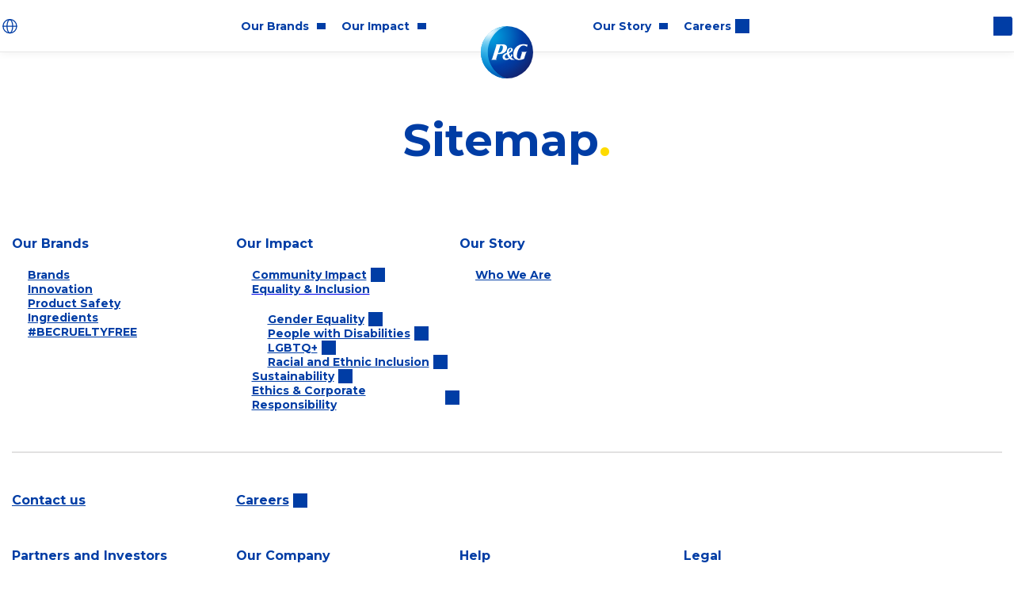

--- FILE ---
content_type: text/html
request_url: https://anz.pg.com/sitemap/
body_size: 29358
content:
<!DOCTYPE html><html lang="en-NZ" prefix="og: http://ogp.me/ns# fb: http://ogp.me/ns/fb#" class="sitemap" dir="ltr"><head><meta charSet="utf-8"/><meta name="viewport" content="width=device-width"/><title>P&amp;G Sitemap</title><meta property="og:title" content="P&amp;G Sitemap"/><meta name="twitter:title" content="P&amp;G Sitemap"/><meta name="Description" content="Read P&amp;G company information. Click here to learn more about Procter and Gamble products, brands, news, ingredients, impact, programs, product safety, etc."/><meta property="og:description" content="Read P&amp;G company information. Click here to learn more about Procter and Gamble products, brands, news, ingredients, impact, programs, product safety, etc."/><meta name="twitter:description" content="Read P&amp;G company information. Click here to learn more about Procter and Gamble products, brands, news, ingredients, impact, programs, product safety, etc."/><link rel="canonical" href="https://anz.pg.com/sitemap/"/><meta property="og:url" content="https://anz.pg.com/sitemap/"/><meta property="og:type" content="website"/><meta property="og:image" content="https://images.ctfassets.net/4csnrrm2wikb/7ExHIT3RmIhf6qHj7Q8Ijd/c059720aa6c3a93516a9613e68560028/PGlogo-OG-transparent.png"/><meta name="twitter:image" content="https://images.ctfassets.net/4csnrrm2wikb/7ExHIT3RmIhf6qHj7Q8Ijd/c059720aa6c3a93516a9613e68560028/PGlogo-OG-transparent.png"/><meta name="next-head-count" content="13"/><style>html{--space-y:70px;--space-x:15px;}.page-header{height:66px;width:100%;position:fixed;}.page-content{padding-top:66px;}.image{display:block;max-width:100%;height:auto;}.image__set{height:100%;width:100%;}.image__file{max-width:100%;height:auto;width:auto;}.hero{display:flex;flex-direction:column;position:relative;}.hero__image{order:-1;position:relative;width:100%;padding-bottom:45vh;}.hero__date{margin-top:50px;}.hero__headline{font-size:35px;line-height:1.2;margin-top:1.9rem;padding:0 var(--space-x);}.hero__image .image__file{position:absolute;}</style><script>window.PGdataLayer={"GTM":{"SiteLocale":"en-NZ","SiteTouchpoint":"44449","SiteCountry":"NZ","SiteBrand":"PG","SiteLanguage":"EN","SitePlatform":"ModernWeb","SiteEnvironment":"PROD","SiteHost":"Azure","SiteTechnicalAgency":"CMG","SiteStatus":"live","SiteLocalContainer":"GTM-N4NKPBZ","GoogleAnalyticsLocal":"UA-5574241-102","GoogleAnalyticsBrand":"","GoogleAnalyticsSiteSpeedSampleRate":"high","GoogleAnalyticsReportingView":"","GoogleAnalyticsGA4MeasurementID":"G-SSKXJRY929","ConsentOverlay":"","ConsentOverlayID":"","GoogleAnalyticsConsentRequired":"true","AnonymousCookieDisabled":"true"}}</script><link rel="dns-prefetch" href="//pghub.io/"/><link rel="dns-prefetch" href="//match.adsrvr.org/"/><link rel="dns-prefetch" href="//privacytermsprod.azureedge.net"/><link rel="dns-prefetch" href="//images.ctfassets.net/"/><link rel="apple-touch-icon" sizes="180x180" href="/assets/favicons/apple-touch-icon.png"/><link rel="icon" type="image/png" sizes="32x32" href="/assets/favicons/favicon-32x32.png"/><link rel="icon" type="image/png" sizes="16x16" href="/assets/favicons/favicon-16x16.png"/><link rel="manifest" href="/assets/favicons/site.webmanifest"/><link rel="mask-icon" href="/assets/favicons/safari-pinned-tab.svg"/><meta name="msapplication-TileColor" content="#ffffff"/><meta name="theme-color" content="#ffffff"/><link rel="preload" href="/css/mkYKVvymNjGv.css" as="style"/><link rel="stylesheet" href="/css/mkYKVvymNjGv.css" data-n-g="true"/><link rel="preload" href="/_next/static/css/ce9cdfa97c27d0e4.css" as="style"/><link rel="stylesheet" href="/_next/static/css/ce9cdfa97c27d0e4.css" data-n-p=""/><noscript data-n-css=""></noscript><script defer="" nomodule="" src="/_next/static/chunks/polyfills-42372ed130431b0a.js"></script><script defer="" src="/_next/static/chunks/5464.f6ce8f7e9152b54f.js"></script><script defer="" src="/_next/static/chunks/7287.da17615714ea1524.js"></script><script defer="" src="/_next/static/chunks/9703.627416e388c865ee.js"></script><script defer="" src="/_next/static/chunks/2340.a87539fd929df05b.js"></script><script src="/_next/static/chunks/webpack-f536e6e5a35d025c.js" defer=""></script><script src="/_next/static/chunks/framework-945b357d4a851f4b.js" defer=""></script><script src="/_next/static/chunks/main-df4ff6300dc7f34b.js" defer=""></script><script src="/_next/static/chunks/pages/_app-59d4a9b146bbf485.js" defer=""></script><script src="/_next/static/chunks/6912-16ca37b55b6f4677.js" defer=""></script><script src="/_next/static/chunks/1746-463577c8cfecfbbe.js" defer=""></script><script src="/_next/static/chunks/pages/%5B%5B...slug%5D%5D-3de5156b6b953064.js" defer=""></script><script src="/_next/static/Um6aAevwyzhFWkS97kjoq/_buildManifest.js" defer=""></script><script src="/_next/static/Um6aAevwyzhFWkS97kjoq/_ssgManifest.js" defer=""></script></head><body><div id="__next"><div class="page-container layout-container __variable_7f3862"><header class=""><div class="page-header"><nav class="navigation" aria-label="Main Navigation"><button class="navigation__menu" aria-label="Toggle main menu navigation"></button><ul class="navigation__body"><li class="navigation__item "><a class="external-link external-link--link animated event_menu_click navigation__link" href="#page-content" target="_self" rel="" data-action-detail="#page-content, Skip to main content"><span>Skip to main content</span></a></li><li class="navigation__item "><a id="home-link" class="external-link external-link--link animated event_menu_click navigation__link" href="/" target="_self" rel="" data-action-detail="anz.pg.com/, Home page"><div class="image navigation__group__icon"><img data-src="//images.ctfassets.net/4csnrrm2wikb/7znyJc3Y7SecEoKSYKWoaQ/5516062a2c756a5fc7e5f9d1b47da2ca/P_G_Logo_RGB.svg" alt="Procter &amp; Gamble logo" height="720" width="720" class="image__file lazyload"/></div><span>Home page</span></a></li><li class="navigation__group" id="global-navigation"><ul class="navigation__group__items"><li class="navigation__group" id="global-navigation-header"><ul class="navigation__group__items"><li class="navigation__group"><div class="navigation__group__wrapper"><div class="image navigation__group__icon"><img data-src="//images.ctfassets.net/4csnrrm2wikb/2HDowNm3LF21NILiYjzCFW/ca37b68330529edf43ada86dd205f80b/Brands_Blue.svg" alt="Our brands" height="64" width="64" class="image__file lazyload"/></div><span class="navigation__group__toggle"><span class="navigation__group__label">Our Brands</span></span></div><ul class="navigation__group__items"><li class="navigation__item "><a class="external-link external-link--link animated event_menu_click navigation__link" href="/brands/" target="_self" rel="" data-action-detail="anz.pg.com/brands/, Brands"><span>Brands</span></a></li><li class="navigation__item "><a class="external-link external-link--link animated event_menu_click navigation__link" href="/innovation/" target="_self" rel="" data-action-detail="anz.pg.com/innovation/, Innovation"><span>Innovation</span></a></li><li class="navigation__item "><a class="external-link external-link--link animated event_menu_click navigation__link" href="/product-safety/" target="_self" rel="" data-action-detail="anz.pg.com/product-safety/, Product Safety"><span>Product Safety</span></a></li><li class="navigation__item "><a class="external-link external-link--link animated event_menu_click navigation__link" href="/ingredients/" target="_self" rel="" data-action-detail="anz.pg.com/ingredients/, Ingredients"><span>Ingredients</span></a></li><li class="navigation__item "><a class="external-link external-link--link animated event_menu_click navigation__link" href="/cruelty-free/" target="_self" rel="" data-action-detail="anz.pg.com/cruelty-free/, #BECRUELTYFREE"><span>#BECRUELTYFREE</span></a></li></ul></li><li class="navigation__group"><div class="navigation__group__wrapper"><div class="image navigation__group__icon"><img data-src="//images.ctfassets.net/4csnrrm2wikb/2TE5V8n98wiJa7b2yxAL0X/9f4b50be46a7b81f94c44ba8ed230060/Our_Impact_Green.svg" alt="Our Impact" height="64" width="64" class="image__file lazyload"/></div><span class="navigation__group__toggle"><span class="navigation__group__label">Our Impact</span></span></div><ul class="navigation__group__items"><li class="navigation__item "><a class="external-link external-link--link animated event_menu_click navigation__link" href="https://us.pg.com/community-impact/" target="_blank" rel="noopener noreferrer" data-action-detail="https://us.pg.com/community-impact/, Community Impact"><span>Community Impact</span></a></li><li class="navigation__group link-group"><div class="navigation__group__wrapper"><span class="navigation__group__toggle"><a class="navigation__group__link" target="_blank" href="https://us.pg.com/equality-and-inclusion/"><span class="navigation__group__label">Equality & Inclusion</span></a></span></div><ul class="navigation__group__items link-group-items"><li class="navigation__item "><a class="external-link external-link--link animated event_menu_click navigation__link" href="https://us.pg.com/gender-equality/" target="_blank" rel="noopener noreferrer" data-action-detail="https://us.pg.com/gender-equality/, Gender Equality"><span>Gender Equality</span></a></li><li class="navigation__item "><a class="external-link external-link--link animated event_menu_click navigation__link" href="https://us.pg.com/people-with-disabilities/" target="_blank" rel="noopener noreferrer" data-action-detail="https://us.pg.com/people-with-disabilities/, People with Disabilities"><span>People with Disabilities</span></a></li><li class="navigation__item "><a class="external-link external-link--link animated event_menu_click navigation__link" href="https://us.pg.com/lgbtq-visibility/" target="_blank" rel="noopener noreferrer" data-action-detail="https://us.pg.com/lgbtq-visibility/, LGBTQ+"><span>LGBTQ+</span></a></li><li class="navigation__item "><a class="external-link external-link--link animated event_menu_click navigation__link" href="https://us.pg.com/racial-and-ethnic-inclusion/" target="_blank" rel="noopener noreferrer" data-action-detail="https://us.pg.com/racial-and-ethnic-inclusion/, Racial and Ethnic Inclusion"><span>Racial and Ethnic Inclusion</span></a></li></ul></li><li class="navigation__item "><a class="external-link external-link--link animated event_menu_click navigation__link" href="https://us.pg.com/environmental-sustainability/" target="_blank" rel="noopener noreferrer" data-action-detail="https://us.pg.com/environmental-sustainability/, Sustainability"><span>Sustainability</span></a></li><li class="navigation__item "><a class="external-link external-link--link animated event_menu_click navigation__link" href="https://us.pg.com/ethics-and-corporate-responsibility/" target="_blank" rel="noopener noreferrer" data-action-detail="https://us.pg.com/ethics-and-corporate-responsibility/, Ethics &amp; Corporate Responsibility"><span>Ethics & Corporate Responsibility</span></a></li></ul></li><li class="navigation__group"><div class="navigation__group__wrapper"><div class="image navigation__group__icon"><img data-src="//images.ctfassets.net/4csnrrm2wikb/4Rqf4BRAZJGSXEKErmAaxE/863aea9877656c4e9ea54cc8ac3551ea/Our_Story_Blue.svg" alt="Our Story" height="64" width="64" class="image__file lazyload"/></div><span class="navigation__group__toggle"><span class="navigation__group__label">Our Story</span></span></div><ul class="navigation__group__items"><li class="navigation__item "><a class="external-link external-link--link animated event_menu_click navigation__link" href="/who-we-are/" target="_self" rel="" data-action-detail="anz.pg.com/who-we-are/, Who We Are"><span>Who We Are</span></a></li></ul></li><li class="navigation__item "><a title="Careers" class="external-link external-link--link animated event_menu_click navigation__link" href="https://www.pgcareers.com/" target="_blank" rel="noopener noreferrer" data-action-detail="https://www.pgcareers.com/, Careers"><span>Careers</span></a></li></ul></li><li class="navigation__group" id="global-navigation-footer"><ul class="navigation__group__items"><li class="navigation__group" id="global-navigation-footer-contact-and-careers"><ul class="navigation__group__items"><li class="navigation__item "><a class="external-link external-link--link animated event_menu_click navigation__link" href="/contact-us/" target="_self" rel="" data-action-detail="anz.pg.com/contact-us/, Contact"><span>Contact</span></a></li></ul></li><li class="navigation__group" id="global-navigation-footer-tertiary-pages"><ul class="navigation__group__items"><li class="navigation__group"><div class="navigation__group__wrapper"><span class="navigation__group__toggle"><span class="navigation__group__label">Partners & Investors</span></span></div><ul class="navigation__group__items"><li class="navigation__item "><a class="external-link external-link--link animated event_menu_click navigation__link" href="http://www.pginvestor.com/" target="_blank" rel="noopener noreferrer" data-action-detail="http://www.pginvestor.com/, Investors"><span>Investors</span></a></li><li class="navigation__item "><a class="external-link external-link--link animated event_menu_click navigation__link" href="https://www.pgconnectdevelop.com/" target="_blank" rel="noopener noreferrer" data-action-detail="https://www.pgconnectdevelop.com/, Partner With Us"><span>Partner With Us</span></a></li><li class="navigation__item "><a class="external-link external-link--link animated event_menu_click navigation__link" href="https://www.pgsupplier.com/en-US/" target="_blank" rel="noopener noreferrer" data-action-detail="https://www.pgsupplier.com/en-US/, Suppliers"><span>Suppliers</span></a></li></ul></li><li class="navigation__group"><div class="navigation__group__wrapper"><span class="navigation__group__toggle"><span class="navigation__group__label">Our Company</span></span></div><ul class="navigation__group__items"><li class="navigation__item "><a class="external-link external-link--link animated event_menu_click navigation__link" href="/leadership-team/" target="_self" rel="" data-action-detail="anz.pg.com/leadership-team/, Leadership"><span>Leadership</span></a></li><li class="navigation__item "><a class="external-link external-link--link animated event_menu_click navigation__link" href="/structure-and-governance/" target="_self" rel="" data-action-detail="anz.pg.com/structure-and-governance/, Structure &amp; Governance"><span>Structure & Governance</span></a></li><li class="navigation__item "><a class="external-link external-link--link animated event_menu_click navigation__link" href="/policies-and-practices/" target="_self" rel="" data-action-detail="anz.pg.com/policies-and-practices/, Policies &amp; Practices"><span>Policies & Practices</span></a></li><li class="navigation__item "><a class="external-link external-link--link animated event_menu_click navigation__link" href="/sustainability-reports/" target="_self" rel="" data-action-detail="anz.pg.com/sustainability-reports/, Archive"><span>Archive</span></a></li><li class="navigation__item "><a class="external-link external-link--link animated event_menu_click navigation__link" href="https://us.pg.com/awards-and-recognition/" target="_blank" rel="noopener noreferrer" data-action-detail="https://us.pg.com/awards-and-recognition/, Awards &amp; Recognition"><span>Awards & Recognition</span></a></li><li class="navigation__item "><a class="external-link external-link--link animated event_menu_click navigation__link" href="https://news.pg.com/" target="_blank" rel="noopener noreferrer" data-action-detail="https://news.pg.com/, Newsroom"><span>Newsroom</span></a></li><li class="navigation__item "><a class="external-link external-link--link animated event_menu_click navigation__link" href="https://assets.ctfassets.net/4csnrrm2wikb/3Kux9WeWYrQHvdwk7VY6Eo/c4afcef616e97496d6be2d7aba169110/Procter_and_Gamble_RAP_REFLECT_Aug_22_Final.pdf" target="_blank" rel="noopener noreferrer" data-action-detail="https://assets.ctfassets.net/4csnrrm2wikb/3Kux9WeWYrQHvdwk7VY6Eo/c4afcef616e97496d6be2d7aba169110/Procter_and_Gamble_RAP_REFLECT_Aug_22_Final.pdf, Reconciliation Action Plan"><span>Reconciliation Action Plan</span></a></li></ul></li><li class="navigation__item "><a class="external-link external-link--link animated external-link--current event_menu_click navigation__link" href="/sitemap/" target="_self" rel="" data-action-detail="anz.pg.com/sitemap/, Sitemap"><span>Sitemap</span></a></li><li class="navigation__group"><div class="navigation__group__wrapper"><span class="navigation__group__toggle"><span class="navigation__group__label">Legal</span></span></div><ul class="navigation__group__items"><li class="navigation__item "><a class="external-link external-link--link animated event_menu_click navigation__link" href="https://privacypolicy.pg.com/en-AU/" target="_blank" rel="noopener noreferrer" data-action-detail="https://privacypolicy.pg.com/en-AU/, Privacy"><span>Privacy</span></a></li><li class="navigation__item "><a class="external-link external-link--link animated event_menu_click navigation__link" href="https://termsandconditions.pg.com/en-us/" target="_blank" rel="noopener noreferrer" data-action-detail="https://termsandconditions.pg.com/en-us/, Terms and Conditions"><span>Terms and Conditions</span></a></li><li class="navigation__item "><a class="_bapw-link external-link external-link--link animated event_menu_click navigation__link" href="https://privacypolicy.pg.com/en-NZ/#iba" target="_blank" rel="noopener noreferrer" data-action-detail="https://privacypolicy.pg.com/en-NZ/#iba, AdChoices"><img src="https://images.ctfassets.net/2i7wkhimpko5/1hMYUuoC5pUOnDmpSnNvDC/09ba433246de1acbac74b50467f6283e/p.png?fm=webp" alt="AdChoices" style="display:none"/><span>AdChoices</span></a></li></ul></li></ul></li><li class="navigation__group" id="global-navigation-footer-social-media"><ul class="navigation__group__items"><li class="navigation__item "><a class="external-link external-link--link animated event_socialmedia_exit navigation__link" href="https://www.facebook.com/proctergamble/" target="_blank" rel="noopener noreferrer" data-action-detail="https://www.facebook.com/proctergamble/, Facebook"><div class="image navigation__group__icon"><img data-src="//images.ctfassets.net/4csnrrm2wikb/3XaagqctBS6ayokwIC6yea/7a8c1807835ff66b683a0d1c1022f13c/icon-facebook-blue.svg" alt="" height="26" width="13" class="image__file lazyload" role="presentation"/></div><span>Facebook</span></a></li><li class="navigation__item "><a class="external-link external-link--link animated event_socialmedia_exit navigation__link" href="https://twitter.com/proctergamble/" target="_blank" rel="noopener noreferrer" data-action-detail="https://twitter.com/proctergamble/, Twitter"><div class="image navigation__group__icon"><img data-src="//images.ctfassets.net/4csnrrm2wikb/2XygRBczBK04sm8ysoooIE/09f665bfe33922026bb74535081381e9/icon-tiwtter-blue.svg" alt="" height="26" width="32" class="image__file lazyload" role="presentation"/></div><span>Twitter</span></a></li><li class="navigation__item "><a class="external-link external-link--link animated event_socialmedia_exit navigation__link" href="https://www.youtube.com/channel/UCDzq6J0KoGCbps96JQuXWRg/" target="_blank" rel="noopener noreferrer" data-action-detail="https://www.youtube.com/channel/UCDzq6J0KoGCbps96JQuXWRg/, YouTube"><div class="image navigation__group__icon"><img data-src="//images.ctfassets.net/4csnrrm2wikb/4z0eFBPgQogAqUI8AaeUSA/ba6001af9147f7fb6543a40d9c61bf00/icon-youtube-blue.svg" alt="" height="26" width="37" class="image__file lazyload" role="presentation"/></div><span>YouTube</span></a></li><li class="navigation__item "><a class="external-link external-link--link animated event_socialmedia_exit navigation__link" href="https://www.instagram.com/proctergamble/" target="_blank" rel="noopener noreferrer" data-action-detail="https://www.instagram.com/proctergamble/, Instagram"><div class="image navigation__group__icon"><img data-src="//images.ctfassets.net/4csnrrm2wikb/2AAq3oehaguw6uieckqiW0/f77a3168ca2c8bc2be812e80ce40158d/icon-instagram-blue.svg" alt="" height="26" width="26" class="image__file lazyload" role="presentation"/></div><span>Instagram</span></a></li><li class="navigation__item "><a class="external-link external-link--link animated event_socialmedia_exit navigation__link" href="https://www.linkedin.com/company/procter-and-gamble/" target="_blank" rel="noopener noreferrer" data-action-detail="https://www.linkedin.com/company/procter-and-gamble/, LinkedIn"><div class="image navigation__group__icon"><img data-src="//images.ctfassets.net/4csnrrm2wikb/2PSPqreXCguQ8kioAWuyiO/f3eae4079f0980885b1585e1734fa20a/icon-linkedin-blue.svg" alt="" height="26" width="29" class="image__file lazyload" role="presentation"/></div><span>LinkedIn</span></a></li></ul></li><li class="navigation__item "><p>© 2025 Procter &amp; Gamble</p></li></ul></li><li class="navigation__item "><a id="change-location-header" class="external-link external-link--link animated event_menu_click navigation__link" href="/locations/" target="_self" rel="" data-action-detail="anz.pg.com/locations/, Australia/New Zealand" aria-label="Australia and New Zealand, Change location"><div class="image navigation__group__icon"><img data-src="//images.ctfassets.net/4csnrrm2wikb/6nElpqZmzSe6OWgqaau6Ow/36d2f97a2e942b881a1686533a5633f3/GlobeSimple.svg" alt="" height="26" width="25" class="image__file lazyload" role="presentation"/></div><span>Australia/New Zealand</span></a></li></ul></li></ul></nav><form class="search" method="get" action="/search-results" role="search"><input type="search" name="query" placeholder="How may we help you?" id="6ksJIHiOacMiUIGWiIs68M" class="search__input js-search-field" autoComplete="off" value=""/><label class="search__label" for="6ksJIHiOacMiUIGWiIs68M" style="font-size:0">Search here</label><button hidden="" class="search__submit" type="submit">Search here</button></form></div></header><main class="page-content content-container sitemap" id="page-content"><div role="complementary" style="height:100%;width:100%;position:absolute;z-index:-1;left:0;top:0;max-width:100vw"><img src="[data-uri]" alt="Placeholder" width="100%" height="100%" class="lcp" style="position:absolute;z-index:-1;padding:10px;max-width:100%;left:0;top:0"/></div><div class="hero"><h1 class="hero__headline" style="--hero-color:#003da5">Sitemap</h1></div><nav class="navigation"><ul class="navigation__body"><li class="navigation__group"><div class="navigation__group__wrapper"><div class="image navigation__group__icon"><img data-src="//images.ctfassets.net/4csnrrm2wikb/2HDowNm3LF21NILiYjzCFW/ca37b68330529edf43ada86dd205f80b/Brands_Blue.svg" alt="Our brands" height="64" width="64" class="image__file lazyload"/></div><span class="navigation__group__toggle"><span class="navigation__group__label">Our Brands</span></span></div><ul class="navigation__group__items"><li class="navigation__item "><a class="external-link external-link--link animated event_menu_click navigation__link" href="/brands/" target="_self" rel="" data-action-detail="anz.pg.com/brands/, Brands"><span>Brands</span></a></li><li class="navigation__item "><a class="external-link external-link--link animated event_menu_click navigation__link" href="/innovation/" target="_self" rel="" data-action-detail="anz.pg.com/innovation/, Innovation"><span>Innovation</span></a></li><li class="navigation__item "><a class="external-link external-link--link animated event_menu_click navigation__link" href="/product-safety/" target="_self" rel="" data-action-detail="anz.pg.com/product-safety/, Product Safety"><span>Product Safety</span></a></li><li class="navigation__item "><a class="external-link external-link--link animated event_menu_click navigation__link" href="/ingredients/" target="_self" rel="" data-action-detail="anz.pg.com/ingredients/, Ingredients"><span>Ingredients</span></a></li><li class="navigation__item "><a class="external-link external-link--link animated event_menu_click navigation__link" href="/cruelty-free/" target="_self" rel="" data-action-detail="anz.pg.com/cruelty-free/, #BECRUELTYFREE"><span>#BECRUELTYFREE</span></a></li></ul></li><li class="navigation__group"><div class="navigation__group__wrapper"><div class="image navigation__group__icon"><img data-src="//images.ctfassets.net/4csnrrm2wikb/2TE5V8n98wiJa7b2yxAL0X/9f4b50be46a7b81f94c44ba8ed230060/Our_Impact_Green.svg" alt="Our Impact" height="64" width="64" class="image__file lazyload"/></div><span class="navigation__group__toggle"><span class="navigation__group__label">Our Impact</span></span></div><ul class="navigation__group__items"><li class="navigation__item "><a class="external-link external-link--link animated event_menu_click navigation__link" href="https://us.pg.com/community-impact/" target="_blank" rel="noopener noreferrer" data-action-detail="https://us.pg.com/community-impact/, Community Impact"><span>Community Impact</span></a></li><li class="navigation__group link-group"><div class="navigation__group__wrapper"><span class="navigation__group__toggle"><a class="navigation__group__link" target="_blank" href="https://us.pg.com/equality-and-inclusion/"><span class="navigation__group__label">Equality & Inclusion</span></a></span></div><ul class="navigation__group__items link-group-items"><li class="navigation__item "><a class="external-link external-link--link animated event_menu_click navigation__link" href="https://us.pg.com/gender-equality/" target="_blank" rel="noopener noreferrer" data-action-detail="https://us.pg.com/gender-equality/, Gender Equality"><span>Gender Equality</span></a></li><li class="navigation__item "><a class="external-link external-link--link animated event_menu_click navigation__link" href="https://us.pg.com/people-with-disabilities/" target="_blank" rel="noopener noreferrer" data-action-detail="https://us.pg.com/people-with-disabilities/, People with Disabilities"><span>People with Disabilities</span></a></li><li class="navigation__item "><a class="external-link external-link--link animated event_menu_click navigation__link" href="https://us.pg.com/lgbtq-visibility/" target="_blank" rel="noopener noreferrer" data-action-detail="https://us.pg.com/lgbtq-visibility/, LGBTQ+"><span>LGBTQ+</span></a></li><li class="navigation__item "><a class="external-link external-link--link animated event_menu_click navigation__link" href="https://us.pg.com/racial-and-ethnic-inclusion/" target="_blank" rel="noopener noreferrer" data-action-detail="https://us.pg.com/racial-and-ethnic-inclusion/, Racial and Ethnic Inclusion"><span>Racial and Ethnic Inclusion</span></a></li></ul></li><li class="navigation__item "><a class="external-link external-link--link animated event_menu_click navigation__link" href="https://us.pg.com/environmental-sustainability/" target="_blank" rel="noopener noreferrer" data-action-detail="https://us.pg.com/environmental-sustainability/, Sustainability"><span>Sustainability</span></a></li><li class="navigation__item "><a class="external-link external-link--link animated event_menu_click navigation__link" href="https://us.pg.com/ethics-and-corporate-responsibility/" target="_blank" rel="noopener noreferrer" data-action-detail="https://us.pg.com/ethics-and-corporate-responsibility/, Ethics &amp; Corporate Responsibility"><span>Ethics & Corporate Responsibility</span></a></li></ul></li><li class="navigation__group"><div class="navigation__group__wrapper"><div class="image navigation__group__icon"><img data-src="//images.ctfassets.net/4csnrrm2wikb/4Rqf4BRAZJGSXEKErmAaxE/863aea9877656c4e9ea54cc8ac3551ea/Our_Story_Blue.svg" alt="Our Story" height="64" width="64" class="image__file lazyload"/></div><span class="navigation__group__toggle"><span class="navigation__group__label">Our Story</span></span></div><ul class="navigation__group__items"><li class="navigation__item "><a class="external-link external-link--link animated event_menu_click navigation__link" href="/who-we-are/" target="_self" rel="" data-action-detail="anz.pg.com/who-we-are/, Who We Are"><span>Who We Are</span></a></li></ul></li></ul></nav><nav class="navigation"><ul class="navigation__body"><li class="navigation__item "><a class="external-link external-link--link animated event_menu_click navigation__link" href="/contact-us/" target="_self" rel="" data-action-detail="anz.pg.com/contact-us/, Contact us"><span>Contact us</span></a></li><li class="navigation__item "><a class="external-link external-link--link animated event_menu_click navigation__link" href="https://www.pgcareers.com/" target="_blank" rel="noopener noreferrer" data-action-detail="https://www.pgcareers.com/, Careers"><span>Careers</span></a></li></ul></nav><nav class="navigation"><ul class="navigation__body"><li class="navigation__group"><div class="navigation__group__wrapper"><span class="navigation__group__toggle"><span class="navigation__group__label">Partners and Investors</span></span></div><ul class="navigation__group__items"><li class="navigation__item "><a class="external-link external-link--link animated event_menu_click navigation__link" href="http://www.pginvestor.com/" target="_blank" rel="noopener noreferrer" data-action-detail="http://www.pginvestor.com/, Investors"><span>Investors</span></a></li><li class="navigation__item "><a class="external-link external-link--link animated event_menu_click navigation__link" href="https://www.pgconnectdevelop.com/" target="_blank" rel="noopener noreferrer" data-action-detail="https://www.pgconnectdevelop.com/, Partner with us"><span>Partner with us</span></a></li><li class="navigation__item "><a class="external-link external-link--link animated event_menu_click navigation__link" href="https://www.pgsupplier.com/en-US/" target="_blank" rel="noopener noreferrer" data-action-detail="https://www.pgsupplier.com/en-US/, Suppliers"><span>Suppliers</span></a></li></ul></li><li class="navigation__group"><div class="navigation__group__wrapper"><span class="navigation__group__toggle"><span class="navigation__group__label">Our Company</span></span></div><ul class="navigation__group__items"><li class="navigation__item "><a class="external-link external-link--link animated event_menu_click navigation__link" href="/leadership-team/" target="_self" rel="" data-action-detail="anz.pg.com/leadership-team/, Leadership"><span>Leadership</span></a></li><li class="navigation__item "><a class="external-link external-link--link animated event_menu_click navigation__link" href="/structure-and-governance/" target="_self" rel="" data-action-detail="anz.pg.com/structure-and-governance/, Structure &amp; Governance"><span>Structure & Governance</span></a></li><li class="navigation__group"><ul class="navigation__group__items"><li class="navigation__item "><a class="external-link external-link--link animated event_menu_click navigation__link" href="/structure-and-governance/corporate-structure/" target="_self" rel="" data-action-detail="anz.pg.com/structure-and-governance/corporate-structure/, Our Corporate Structure"><span>Our Corporate Structure</span></a></li><li class="navigation__item "><a class="external-link external-link--link animated event_menu_click navigation__link" href="/structure-and-governance/corporate-governance-overview/" target="_self" rel="" data-action-detail="anz.pg.com/structure-and-governance/corporate-governance-overview/, Corporate Governance Overview"><span>Corporate Governance Overview</span></a></li><li class="navigation__item "><a class="external-link external-link--link animated event_menu_click navigation__link" href="/structure-and-governance/board-of-directors-composition/" target="_self" rel="" data-action-detail="anz.pg.com/structure-and-governance/board-of-directors-composition/, Board Composition"><span>Board Composition</span></a></li><li class="navigation__item "><a class="external-link external-link--link animated event_menu_click navigation__link" href="/structure-and-governance/board-committees-and-charters/" target="_self" rel="" data-action-detail="anz.pg.com/structure-and-governance/board-committees-and-charters/, Board Committees &amp; Charters"><span>Board Committees & Charters</span></a></li><li class="navigation__item "><a class="external-link external-link--link animated event_menu_click navigation__link" href="/structure-and-governance/corporate-governance-policies-and-guidelines/" target="_self" rel="" data-action-detail="anz.pg.com/structure-and-governance/corporate-governance-policies-and-guidelines/, Corporate Governance Policies"><span>Corporate Governance Policies</span></a></li><li class="navigation__item "><a class="external-link external-link--link animated event_menu_click navigation__link" href="https://us.pg.com/structure-and-governance/articles-of-incorporation/" target="_blank" rel="noopener noreferrer" data-action-detail="https://us.pg.com/structure-and-governance/articles-of-incorporation/, Articles of Incorporation"><span>Articles of Incorporation</span></a></li><li class="navigation__item "><a class="external-link external-link--link animated event_menu_click navigation__link" href="https://us.pg.com/structure-and-governance/code-of-regulations/" target="_blank" rel="noopener noreferrer" data-action-detail="https://us.pg.com/structure-and-governance/code-of-regulations/, Code of Regulations"><span>Code of Regulations</span></a></li></ul></li><li class="navigation__item "><a class="external-link external-link--link animated event_menu_click navigation__link" href="/policies-and-practices/" target="_self" rel="" data-action-detail="anz.pg.com/policies-and-practices/, Policies &amp; Practices"><span>Policies & Practices</span></a></li><li class="navigation__group"><ul class="navigation__group__items"><li class="navigation__item "><a class="external-link external-link--link animated event_menu_click navigation__link" href="/policies-and-practices/conflict-free-materials/" target="_self" rel="" data-action-detail="anz.pg.com/policies-and-practices/conflict-free-materials/, Conflict-Free Materials"><span>Conflict-Free Materials</span></a></li><li class="navigation__item "><a class="external-link external-link--link animated event_menu_click navigation__link" href="/policies-and-practices/employee-rights-policy/" target="_self" rel="" data-action-detail="anz.pg.com/policies-and-practices/employee-rights-policy/, Employee Policies"><span>Employee Policies</span></a></li><li class="navigation__item "><a class="external-link external-link--link animated event_menu_click navigation__link" href="/policies-and-practices/environmental-policies-and-practices/" target="_self" rel="" data-action-detail="anz.pg.com/policies-and-practices/environmental-policies-and-practices/, Environmental Policies &amp; Practices"><span>Environmental Policies & Practices</span></a></li><li class="navigation__item "><a class="external-link external-link--link animated event_menu_click navigation__link" href="/policies-and-practices/human-rights-statement/" target="_self" rel="" data-action-detail="anz.pg.com/policies-and-practices/human-rights-statement/, Human Rights Policy Statement"><span>Human Rights Policy Statement</span></a></li><li class="navigation__item "><a class="external-link external-link--link animated event_menu_click navigation__link" href="/policies-and-practices/purpose-values-and-principles/" target="_self" rel="" data-action-detail="anz.pg.com/policies-and-practices/purpose-values-and-principles/, Purpose, Values, &amp; Principles "><span>Purpose, Values, & Principles </span></a></li><li class="navigation__item "><a class="external-link external-link--link animated event_menu_click navigation__link" href="/policies-and-practices/non-discrimination-in-the-workplace-policy/" target="_self" rel="" data-action-detail="anz.pg.com/policies-and-practices/non-discrimination-in-the-workplace-policy/, Non-Discrimination"><span>Non-Discrimination</span></a></li><li class="navigation__item "><a class="external-link external-link--link animated event_menu_click navigation__link" href="/policies-and-practices/product-safety-and-compliance/" target="_self" rel="" data-action-detail="anz.pg.com/policies-and-practices/product-safety-and-compliance/, Product Safety &amp; Compliance"><span>Product Safety & Compliance</span></a></li><li class="navigation__item "><a class="external-link external-link--link animated event_menu_click navigation__link" href="/policies-and-practices/social-media-strategy/" target="_self" rel="" data-action-detail="anz.pg.com/policies-and-practices/social-media-strategy/, Social Media"><span>Social Media</span></a></li><li class="navigation__item "><a class="external-link external-link--link animated event_menu_click navigation__link" href="/policies-and-practices/ethics-and-compliance-reporting/" target="_self" rel="" data-action-detail="anz.pg.com/policies-and-practices/ethics-and-compliance-reporting/, Speaking Up"><span>Speaking Up</span></a></li><li class="navigation__item "><a class="external-link external-link--link animated event_menu_click navigation__link" href="https://pgsupplier.com/supplier-citizenship/responsible-sourcing-expectations" target="_blank" rel="noopener noreferrer" data-action-detail="https://pgsupplier.com/supplier-citizenship/responsible-sourcing-expectations, Responsible Sourcing Expectations for External Business Partners"><span>Responsible Sourcing Expectations for External Business Partners</span></a></li><li class="navigation__item "><a class="external-link external-link--link animated event_menu_click navigation__link" href="/policies-and-practices/worldwide-business-conduct-manual-wbcm/" target="_self" rel="" data-action-detail="anz.pg.com/policies-and-practices/worldwide-business-conduct-manual-wbcm/, Worldwide Business Conduct Manual "><span>Worldwide Business Conduct Manual </span></a></li></ul></li><li class="navigation__item "><a class="external-link external-link--link animated event_menu_click navigation__link" href="/sustainability-reports/" target="_self" rel="" data-action-detail="anz.pg.com/sustainability-reports/, Archive"><span>Archive</span></a></li><li class="navigation__item "><a class="external-link external-link--link animated event_menu_click navigation__link" href="https://us.pg.com/awards-and-recognition/" target="_blank" rel="noopener noreferrer" data-action-detail="https://us.pg.com/awards-and-recognition/, Awards &amp; Recognition"><span>Awards & Recognition</span></a></li><li class="navigation__item "><a class="external-link external-link--link animated event_menu_click navigation__link" href="https://news.pg.com/" target="_blank" rel="noopener noreferrer" data-action-detail="https://news.pg.com/, Newsroom"><span>Newsroom</span></a></li><li class="navigation__item "><a class="external-link external-link--link animated event_menu_click navigation__link" href="https://assets.ctfassets.net/4csnrrm2wikb/3Kux9WeWYrQHvdwk7VY6Eo/c4afcef616e97496d6be2d7aba169110/Procter_and_Gamble_RAP_REFLECT_Aug_22_Final.pdf" target="_blank" rel="noopener noreferrer" data-action-detail="https://assets.ctfassets.net/4csnrrm2wikb/3Kux9WeWYrQHvdwk7VY6Eo/c4afcef616e97496d6be2d7aba169110/Procter_and_Gamble_RAP_REFLECT_Aug_22_Final.pdf, Reconciliation Action Plan"><span>Reconciliation Action Plan</span></a></li></ul></li><li class="navigation__group"><div class="navigation__group__wrapper"><span class="navigation__group__toggle"><span class="navigation__group__label">Help</span></span></div><ul class="navigation__group__items"><li class="navigation__item "><a class="external-link external-link--link animated external-link--current event_menu_click navigation__link" href="/sitemap/" target="_self" rel="" data-action-detail="anz.pg.com/sitemap/, Sitemap"><span>Sitemap</span></a></li></ul></li><li class="navigation__group"><div class="navigation__group__wrapper"><span class="navigation__group__toggle"><span class="navigation__group__label">Legal</span></span></div><ul class="navigation__group__items"><li class="navigation__item "><a class="external-link external-link--link animated event_menu_click navigation__link" href="https://privacypolicy.pg.com/en-AU/" target="_blank" rel="noopener noreferrer" data-action-detail="https://privacypolicy.pg.com/en-AU/, Privacy"><span>Privacy</span></a></li><li class="navigation__item "><a class="external-link external-link--link animated event_menu_click navigation__link" href="https://termsandconditions.pg.com/en-us/" target="_blank" rel="noopener noreferrer" data-action-detail="https://termsandconditions.pg.com/en-us/, Terms and Conditions"><span>Terms and Conditions</span></a></li><li class="navigation__item "><a class="_bapw-link external-link external-link--link animated event_menu_click navigation__link" href="https://privacypolicy.pg.com/en-NZ/#iba" target="_blank" rel="noopener noreferrer" data-action-detail="https://privacypolicy.pg.com/en-NZ/#iba, AdChoices"><img src="https://images.ctfassets.net/2i7wkhimpko5/1hMYUuoC5pUOnDmpSnNvDC/09ba433246de1acbac74b50467f6283e/p.png?fm=webp" alt="AdChoices" style="display:none"/><span>AdChoices</span></a></li></ul></li></ul></nav></main><footer class="footer"><div class="footer__body"><a class="external-link external-link--button animated event_internal_link" href="#top" target="_self" rel="" data-action-detail="#top, Back to top"><span>Back to top</span></a><nav class="navigation"><ul class="navigation__body"><li class="navigation__group"><div class="navigation__group__wrapper"><span class="navigation__group__toggle"><span class="navigation__group__label">Connect</span></span></div><ul class="navigation__group__items"><li class="navigation__item "><a class="external-link external-link--link animated event_menu_click navigation__link" href="/contact-us/" target="_self" rel="" data-action-detail="anz.pg.com/contact-us/, Contact"><div class="image navigation__group__icon"><img data-src="//images.ctfassets.net/4csnrrm2wikb/1rAlAymnl2aqQGcaaaSaaU/52cef4c91942803ffe663b27c0fd8438/icon-contact.svg" alt="" height="27" width="20" class="image__file lazyload" role="presentation"/></div><span>Contact</span></a></li></ul></li><li class="navigation__group"><div class="navigation__group__wrapper"><span class="navigation__group__toggle"><span class="navigation__group__label">Partners & Investors</span></span></div><ul class="navigation__group__items"><li class="navigation__item "><a class="external-link external-link--link animated event_menu_click navigation__link" href="http://www.pginvestor.com/" target="_blank" rel="noopener noreferrer" data-action-detail="http://www.pginvestor.com/, Investors"><span>Investors</span></a></li><li class="navigation__item "><a class="external-link external-link--link animated event_menu_click navigation__link" href="https://www.pgconnectdevelop.com/" target="_blank" rel="noopener noreferrer" data-action-detail="https://www.pgconnectdevelop.com/, Partner with us"><span>Partner with us</span></a></li><li class="navigation__item "><a class="external-link external-link--link animated event_menu_click navigation__link" href="https://www.pgsupplier.com/en-US/" target="_blank" rel="noopener noreferrer" data-action-detail="https://www.pgsupplier.com/en-US/, Suppliers"><span>Suppliers</span></a></li></ul></li><li class="navigation__group"><div class="navigation__group__wrapper"><span class="navigation__group__toggle"><span class="navigation__group__label">Our company</span></span></div><ul class="navigation__group__items"><li class="navigation__item "><a class="external-link external-link--link animated event_menu_click navigation__link" href="/leadership-team/" target="_self" rel="" data-action-detail="anz.pg.com/leadership-team/, Leadership"><span>Leadership</span></a></li><li class="navigation__item "><a class="external-link external-link--link animated event_menu_click navigation__link" href="/structure-and-governance/" target="_self" rel="" data-action-detail="anz.pg.com/structure-and-governance/, Structure &amp; Governance"><span>Structure & Governance</span></a></li><li class="navigation__item "><a class="external-link external-link--link animated event_menu_click navigation__link" href="/policies-and-practices/" target="_self" rel="" data-action-detail="anz.pg.com/policies-and-practices/, Policies &amp; Practices"><span>Policies & Practices</span></a></li><li class="navigation__item "><a class="external-link external-link--link animated event_menu_click navigation__link" href="/sustainability-reports/" target="_self" rel="" data-action-detail="anz.pg.com/sustainability-reports/, Archive"><span>Archive</span></a></li><li class="navigation__item "><a class="external-link external-link--link animated event_menu_click navigation__link" href="https://us.pg.com/awards-and-recognition/" target="_blank" rel="noopener noreferrer" data-action-detail="https://us.pg.com/awards-and-recognition/, Awards &amp; Recognition"><span>Awards & Recognition</span></a></li><li class="navigation__item "><a class="external-link external-link--link animated event_menu_click navigation__link" href="https://news.pg.com/" target="_blank" rel="noopener noreferrer" data-action-detail="https://news.pg.com/, Newsroom"><span>Newsroom</span></a></li><li class="navigation__item "><a class="external-link external-link--link animated event_menu_click navigation__link" href="https://assets.ctfassets.net/4csnrrm2wikb/3Kux9WeWYrQHvdwk7VY6Eo/c4afcef616e97496d6be2d7aba169110/Procter_and_Gamble_RAP_REFLECT_Aug_22_Final.pdf" target="_blank" rel="noopener noreferrer" data-action-detail="https://assets.ctfassets.net/4csnrrm2wikb/3Kux9WeWYrQHvdwk7VY6Eo/c4afcef616e97496d6be2d7aba169110/Procter_and_Gamble_RAP_REFLECT_Aug_22_Final.pdf, Reconciliation Action Plan"><span>Reconciliation Action Plan</span></a></li></ul></li><li class="navigation__group"><div class="navigation__group__wrapper"><span class="navigation__group__toggle"><span class="navigation__group__label">Help</span></span></div><ul class="navigation__group__items"><li class="navigation__item "><a class="external-link external-link--link animated external-link--current event_menu_click navigation__link" href="/sitemap/" target="_self" rel="" data-action-detail="anz.pg.com/sitemap/, Sitemap"><span>Sitemap</span></a></li></ul></li><li class="navigation__group"><div class="navigation__group__wrapper"><span class="navigation__group__toggle"><span class="navigation__group__label">Legal</span></span></div><ul class="navigation__group__items"><li class="navigation__item "><a class="external-link external-link--link animated event_menu_click navigation__link" href="https://privacypolicy.pg.com/en-AU/" target="_blank" rel="noopener noreferrer" data-action-detail="https://privacypolicy.pg.com/en-AU/, Privacy"><span>Privacy</span></a></li><li class="navigation__item "><a class="external-link external-link--link animated event_menu_click navigation__link" href="https://termsandconditions.pg.com/en-us/" target="_blank" rel="noopener noreferrer" data-action-detail="https://termsandconditions.pg.com/en-us/, Terms and Conditions"><span>Terms and Conditions</span></a></li><li class="navigation__item "><a class="_bapw-link external-link external-link--link animated event_menu_click navigation__link" href="https://privacypolicy.pg.com/en-NZ/#iba" target="_blank" rel="noopener noreferrer" data-action-detail="https://privacypolicy.pg.com/en-NZ/#iba, AdChoices"><img src="https://images.ctfassets.net/2i7wkhimpko5/1hMYUuoC5pUOnDmpSnNvDC/09ba433246de1acbac74b50467f6283e/p.png?fm=webp" alt="AdChoices" style="display:none"/><span>AdChoices</span></a></li></ul></li></ul></nav></div><div class="footer__bottom"><div class="footer__location"><p class="footer__location__label">Change location</p><a class="external-link external-link--button animated event_internal_link footer__location__btn" href="/locations/" target="_self" rel="" data-action-detail="anz.pg.com/locations/, Australia and New Zealand" aria-label="Australia and New Zealand, Change location"><span>Australia and New Zealand</span></a></div><p class="footer__copyright">© <!-- -->2026<!-- --> Procter &amp; Gamble</p><div class="footer__social"><a class="external-link external-link--link animated event_outbound_link link-image footer__social-link" href="https://www.facebook.com/proctergamble/" target="_blank" rel="noopener noreferrer" data-action-detail="https://www.facebook.com/proctergamble/, Facebook"><div class="image external-link__image"><img data-src="//images.ctfassets.net/4csnrrm2wikb/JwOKKnC60Tm9CXBDyIAUh/6e02e16710b806a93260b5ec2f22b6b6/Vector__1_.svg" alt="Facebook Icon" height="20" width="21" class="image__file lazyload"/></div><span>Facebook</span></a><a class="external-link external-link--link animated event_outbound_link link-image footer__social-link" href="https://twitter.com/proctergamble/" target="_blank" rel="noopener noreferrer" data-action-detail="https://twitter.com/proctergamble/, Twitter"><div class="image external-link__image"><img data-src="//images.ctfassets.net/4csnrrm2wikb/64aOCuZpnO59SS9PTS4KZs/3498e8c9b5ff3f54ca4c90a3cc1f8086/x.svg" alt="Twitter" height="20" width="20" class="image__file lazyload"/></div><span>Twitter</span></a><a class="external-link external-link--link animated event_outbound_link link-image footer__social-link" href="https://www.youtube.com/channel/UCDzq6J0KoGCbps96JQuXWRg/" target="_blank" rel="noopener noreferrer" data-action-detail="https://www.youtube.com/channel/UCDzq6J0KoGCbps96JQuXWRg/, YouTube"><div class="image external-link__image"><img data-src="//images.ctfassets.net/4csnrrm2wikb/8oD1vTUdpX6YNlmDKrEig/2c588be4f3456d9c90c44565f2b67a4b/Group.svg" alt="YouTube" height="18" width="25" class="image__file lazyload"/></div><span>YouTube</span></a><a class="external-link external-link--link animated event_outbound_link link-image footer__social-link" href="https://www.instagram.com/proctergamble/" target="_blank" rel="noopener noreferrer" data-action-detail="https://www.instagram.com/proctergamble/, Instagram"><div class="image external-link__image"><img data-src="//images.ctfassets.net/4csnrrm2wikb/7jmJfl3pF3jM4QoHT3Wpgp/0f6bb646296e6b4f68bc6f0e17ca25f9/Group_2281.svg" alt="Instagram" height="23" width="22" class="image__file lazyload"/></div><span>Instagram</span></a><a class="external-link external-link--link animated event_outbound_link link-image footer__social-link" href="https://www.linkedin.com/company/procter-and-gamble/" target="_blank" rel="noopener noreferrer" data-action-detail="https://www.linkedin.com/company/procter-and-gamble/, LinkedIn"><div class="image external-link__image"><img data-src="//images.ctfassets.net/4csnrrm2wikb/4S7N8b0iAzsYHSsdefDA6L/9506d867cd7b94992c26e39e9f55586a/Vector.svg" alt="LinkedIn Icon" height="22" width="21" class="image__file lazyload"/></div><span>LinkedIn</span></a></div></div></footer><noscript><style>
            .fade-wrapper {
                opacity: 1 !important;
            }
        </style></noscript></div></div><noscript><iframe src="https://www.googletagmanager.com/ns.html?id=GTM-PZKPZ4XV" height="0" width="0" style="display:none;visibility:hidden"></iframe></noscript><script id="__NEXT_DATA__" type="application/json">{"props":{"pageProps":{"content":[{"type":"navigation","children":[{"type":"navigationGroup","props":{"label":"Our Brands","icon":{"props":{"url":"//images.ctfassets.net/4csnrrm2wikb/2HDowNm3LF21NILiYjzCFW/ca37b68330529edf43ada86dd205f80b/Brands_Blue.svg","alternativeText":"Our brands","width":64,"height":64,"size":2571}}},"children":[{"type":"navigationItem","props":{"entryId":"2vxG4xiYc0IuAcIcUmsmuW","link":{"props":{"label":"Brands","url":"/brands/","type":"Link"}}}},{"type":"navigationItem","props":{"entryId":"2iAPtQl1DRZjnhD4qW3TTh","link":{"props":{"label":"Innovation","url":"/innovation/","type":"Link"}}}},{"type":"navigationItem","props":{"entryId":"3ZGO72V53iIWaqWioCQQem","link":{"props":{"label":"Product Safety","url":"/product-safety/","type":"Link"}}}},{"type":"navigationItem","props":{"entryId":"5RImdRYQHCqkge4Auaoe0y","link":{"props":{"label":"Ingredients","url":"/ingredients/","type":"Link"}}}},{"type":"navigationItem","props":{"entryId":"5vtGV37g0ugDF2fGqpdP72","link":{"props":{"label":"#BECRUELTYFREE","url":"/cruelty-free/","type":"Link"}}}}]},{"type":"navigationGroup","props":{"label":"Our Impact","icon":{"props":{"url":"//images.ctfassets.net/4csnrrm2wikb/2TE5V8n98wiJa7b2yxAL0X/9f4b50be46a7b81f94c44ba8ed230060/Our_Impact_Green.svg","alternativeText":"Our Impact","width":64,"height":64,"size":5487}}},"children":[{"type":"navigationItem","props":{"entryId":"3nhS3eJwBWcmMOuSUemgoU","link":{"props":{"label":"Community Impact","url":"https://us.pg.com/community-impact/","type":"Link","newWindow":true}}}},{"type":"navigationGroup","props":{"label":"Equality \u0026 Inclusion","linkGroup":true,"linkUrl":"https://us.pg.com/equality-and-inclusion/","newTab":true},"children":[{"type":"navigationItem","props":{"entryId":"32g7Ufk5PqESCqyIYsUAy8","link":{"props":{"label":"Gender Equality","url":"https://us.pg.com/gender-equality/","type":"Link","newWindow":true}}}},{"type":"navigationItem","props":{"entryId":"Uk3cmyjwBX2PoQfwc62m5","link":{"props":{"label":"People with Disabilities","url":"https://us.pg.com/people-with-disabilities/","type":"Link","newWindow":true}}}},{"type":"navigationItem","props":{"entryId":"2fmmbJdRt6eYs18qEyk2CP","link":{"props":{"label":"LGBTQ+","url":"https://us.pg.com/lgbtq-visibility/","type":"Link","newWindow":true}}}},{"type":"navigationItem","props":{"entryId":"2WPQrKwvngFKWActlNWIqk","link":{"props":{"label":"Racial and Ethnic Inclusion","url":"https://us.pg.com/racial-and-ethnic-inclusion/","type":"Link","newWindow":true}}}}]},{"type":"navigationItem","props":{"entryId":"1fvNONv6yMUesqKmqkimiu","link":{"props":{"label":"Sustainability","url":"https://us.pg.com/environmental-sustainability/","type":"Link","newWindow":true}}}},{"type":"navigationItem","props":{"entryId":"3B3w12FH0V85jftthT6BMj","link":{"props":{"label":"Ethics \u0026 Corporate Responsibility","url":"https://us.pg.com/ethics-and-corporate-responsibility/","type":"Link","newWindow":true}}}}]},{"type":"navigationGroup","props":{"label":"Our Story","icon":{"props":{"url":"//images.ctfassets.net/4csnrrm2wikb/4Rqf4BRAZJGSXEKErmAaxE/863aea9877656c4e9ea54cc8ac3551ea/Our_Story_Blue.svg","alternativeText":"Our Story","width":64,"height":64,"size":1119}}},"children":[{"type":"navigationItem","props":{"entryId":"7gKAyStQQgGWquw4wgYccY","link":{"props":{"label":"Who We Are","url":"/who-we-are/","type":"Link"}}}}]}]},{"type":"navigation","children":[{"type":"navigationItem","props":{"entryId":"1DIkpPjjcEAM0MwaGiaSQs","link":{"props":{"label":"Contact us","url":"/contact-us/","type":"Link"}}}},{"type":"navigationItem","props":{"entryId":"4QtckOXovYikiUCMc0QGOm","link":{"props":{"label":"Careers","url":"https://www.pgcareers.com/","type":"Link","newWindow":true}}}}]},{"type":"navigation","children":[{"type":"navigationGroup","props":{"label":"Partners and Investors"},"children":[{"type":"navigationItem","props":{"entryId":"1zgbXLVsEgOkM4mA4qYWmS","link":{"props":{"label":"Investors","url":"http://www.pginvestor.com/","type":"Link","newWindow":true}}}},{"type":"navigationItem","props":{"entryId":"59DDOoZureaYaqESCqyyie","link":{"props":{"label":"Partner with us","url":"https://www.pgconnectdevelop.com/","type":"Link","newWindow":true}}}},{"type":"navigationItem","props":{"entryId":"otVugIpd8y0a2UWwCUcwS","link":{"props":{"label":"Suppliers","url":"https://www.pgsupplier.com/en-US/","type":"Link","newWindow":true}}}}]},{"type":"navigationGroup","props":{"label":"Our Company"},"children":[{"type":"navigationItem","props":{"entryId":"14c2pHWi1oYwKuKKQC6k6G","link":{"props":{"label":"Leadership","url":"/leadership-team/","type":"Link"}}}},{"type":"navigationItem","props":{"entryId":"5mbStic3te4qkQW4uWaOQi","link":{"props":{"label":"Structure \u0026 Governance","url":"/structure-and-governance/","type":"Link"}}}},{"type":"navigationGroup","children":[{"type":"navigationItem","props":{"entryId":"4485DUb01qYCMCCywIskgS","link":{"props":{"label":"Our Corporate Structure","url":"/structure-and-governance/corporate-structure/","type":"Link"}}}},{"type":"navigationItem","props":{"entryId":"39wcnopi482aoIWksWuKem","link":{"props":{"label":"Corporate Governance Overview","url":"/structure-and-governance/corporate-governance-overview/","type":"Link"}}}},{"type":"navigationItem","props":{"entryId":"1XiUuSx18U4KmOME4uE0Im","link":{"props":{"label":"Board Composition","url":"/structure-and-governance/board-of-directors-composition/","type":"Link"}}}},{"type":"navigationItem","props":{"entryId":"6JB9CcTGiQO4kKcamKuGio","link":{"props":{"label":"Board Committees \u0026 Charters","url":"/structure-and-governance/board-committees-and-charters/","type":"Link"}}}},{"type":"navigationItem","props":{"entryId":"4wbFi0E0pW8gyoK2Yy0GsW","link":{"props":{"label":"Corporate Governance Policies","url":"/structure-and-governance/corporate-governance-policies-and-guidelines/","type":"Link"}}}},{"type":"navigationItem","props":{"entryId":"3MbQerVlnyqaM4IUg0CQYq","link":{"props":{"label":"Articles of Incorporation","url":"https://us.pg.com/structure-and-governance/articles-of-incorporation/","type":"Link","newWindow":true}}}},{"type":"navigationItem","props":{"entryId":"3YluD83SEEOuOCOcu8iWGA","link":{"props":{"label":"Code of Regulations","url":"https://us.pg.com/structure-and-governance/code-of-regulations/","type":"Link","newWindow":true}}}}]},{"type":"navigationItem","props":{"entryId":"1SF5skqb4UoKIU6O2og6qK","link":{"props":{"label":"Policies \u0026 Practices","url":"/policies-and-practices/","type":"Link"}}}},{"type":"navigationGroup","children":[{"type":"navigationItem","props":{"entryId":"Dajdz1ScBqMYqYQKoewKw","link":{"props":{"label":"Conflict-Free Materials","url":"/policies-and-practices/conflict-free-materials/","type":"Link"}}}},{"type":"navigationItem","props":{"entryId":"1swDfDgMgk84mSuoCKKUEI","link":{"props":{"label":"Employee Policies","url":"/policies-and-practices/employee-rights-policy/","type":"Link"}}}},{"type":"navigationItem","props":{"entryId":"DUzSLRnhUO886cu6Emgga","link":{"props":{"label":"Environmental Policies \u0026 Practices","url":"/policies-and-practices/environmental-policies-and-practices/","type":"Link"}}}},{"type":"navigationItem","props":{"entryId":"3NaBQzJaeAOkAA0UQckkq","link":{"props":{"label":"Human Rights Policy Statement","url":"/policies-and-practices/human-rights-statement/","type":"Link"}}}},{"type":"navigationItem","props":{"entryId":"5JbONFhppmCsmsSyI2EwqE","link":{"props":{"label":"Purpose, Values, \u0026 Principles ","url":"/policies-and-practices/purpose-values-and-principles/","type":"Link"}}}},{"type":"navigationItem","props":{"entryId":"1xUJVB5wOw8KwCCKyys4yo","link":{"props":{"label":"Non-Discrimination","url":"/policies-and-practices/non-discrimination-in-the-workplace-policy/","type":"Link"}}}},{"type":"navigationItem","props":{"entryId":"1oTFtDp7ggAGM8M8qGeogw","link":{"props":{"label":"Product Safety \u0026 Compliance","url":"/policies-and-practices/product-safety-and-compliance/","type":"Link"}}}},{"type":"navigationItem","props":{"entryId":"7AY7SOzMPeiMOYCsOSgYiE","link":{"props":{"label":"Social Media","url":"/policies-and-practices/social-media-strategy/","type":"Link"}}}},{"type":"navigationItem","props":{"entryId":"QzAYgkVuW4gMkKQUQQ0ew","link":{"props":{"label":"Speaking Up","url":"/policies-and-practices/ethics-and-compliance-reporting/","type":"Link"}}}},{"type":"navigationItem","props":{"entryId":"3Kp6pO9OdaqS02aCm40k8q","link":{"props":{"label":"Responsible Sourcing Expectations for External Business Partners","url":"https://pgsupplier.com/supplier-citizenship/responsible-sourcing-expectations","type":"Link","newWindow":true}}}},{"type":"navigationItem","props":{"entryId":"3Vsn7z9oZyw0smKIGU2GsS","link":{"props":{"label":"Worldwide Business Conduct Manual ","url":"/policies-and-practices/worldwide-business-conduct-manual-wbcm/","type":"Link"}}}}]},{"type":"navigationItem","props":{"entryId":"TIyBfsvWa4Wokmc8aqscO","link":{"props":{"label":"Archive","url":"/sustainability-reports/","type":"Link"}}}},{"type":"navigationItem","props":{"entryId":"2dLm07TWHCy2Q2mC26080C","link":{"props":{"label":"Awards \u0026 Recognition","url":"https://us.pg.com/awards-and-recognition/","type":"Link","newWindow":true}}}},{"type":"navigationItem","props":{"entryId":"3ui3bW0YLmmKu8KmOyM26K","link":{"props":{"label":"Newsroom","url":"https://news.pg.com/","type":"Link","newWindow":true}}}},{"type":"navigationItem","props":{"entryId":"6w3n2nIgJ3Asam22sF7GkZ","link":{"props":{"label":"Reconciliation Action Plan","url":"https://assets.ctfassets.net/4csnrrm2wikb/3Kux9WeWYrQHvdwk7VY6Eo/c4afcef616e97496d6be2d7aba169110/Procter_and_Gamble_RAP_REFLECT_Aug_22_Final.pdf","type":"Link","newWindow":true}}}}]},{"type":"navigationGroup","props":{"label":"Help"},"children":[{"type":"navigationItem","props":{"entryId":"5oKbZivyEgEmEO0u8uUkYA","link":{"props":{"label":"Sitemap","url":"/sitemap/","type":"Link"}}}}]},{"type":"navigationGroup","props":{"label":"Legal"},"children":[{"type":"navigationItem","props":{"entryId":"4L42EEWNbiq4S6IWMAWWWw","link":{"props":{"label":"Privacy","url":"https://privacypolicy.pg.com/en-AU/","type":"Link","newWindow":true}}}},{"type":"navigationItem","props":{"entryId":"3AAKMkssDuY8Mcw2uk8M46","link":{"props":{"label":"Terms and Conditions","url":"https://termsandconditions.pg.com/en-us/","type":"Link","newWindow":true}}}},{"type":"navigationItem","props":{"entryId":"4nXds9CCq48AmI4KMUiQQc","link":{"props":{"label":"AdChoices","url":"https://privacypolicy.pg.com/en-NZ/#iba","type":"Link","newWindow":true,"anchorId":"_bapw-link"}}}}]}]}],"hero":{"type":"hero","props":{"headline":"Sitemap","locale":"en-NZ"}},"pageIdentifier":["sitemap"],"locale":"en-NZ","header":{"type":"header","children":[{"type":"navigation","props":{"landmarkAria":"Main Navigation","showMobileToggle":true},"children":[{"type":"navigationItem","props":{"entryId":"7oNLtzu3730iIuCaqdbeJ3","link":{"props":{"label":"Skip to main content","url":"#page-content","type":"Link"}}}},{"type":"navigationItem","props":{"entryId":"20yrQB25g8SAEaqm6Oga2m","link":{"props":{"label":"Home page","url":"/","type":"Link","anchorId":"home-link"}},"icon":{"props":{"url":"//images.ctfassets.net/4csnrrm2wikb/7znyJc3Y7SecEoKSYKWoaQ/5516062a2c756a5fc7e5f9d1b47da2ca/P_G_Logo_RGB.svg","alternativeText":"Procter \u0026 Gamble logo","width":720,"height":720,"size":4998}}}},{"type":"navigationGroup","props":{"anchorId":"global-navigation"},"children":[{"type":"navigationGroup","props":{"anchorId":"global-navigation-header"},"children":[{"type":"navigationGroup","props":{"label":"Our Brands","icon":{"props":{"url":"//images.ctfassets.net/4csnrrm2wikb/2HDowNm3LF21NILiYjzCFW/ca37b68330529edf43ada86dd205f80b/Brands_Blue.svg","alternativeText":"Our brands","width":64,"height":64,"size":2571}}},"children":[{"type":"navigationItem","props":{"entryId":"2vxG4xiYc0IuAcIcUmsmuW07b67231461f0","link":{"props":{"label":"Brands","url":"/brands/","type":"Link"}}}},{"type":"navigationItem","props":{"entryId":"2iAPtQl1DRZjnhD4qW3TTh07b67231461f0","link":{"props":{"label":"Innovation","url":"/innovation/","type":"Link"}}}},{"type":"navigationItem","props":{"entryId":"3ZGO72V53iIWaqWioCQQem07b67231461f0","link":{"props":{"label":"Product Safety","url":"/product-safety/","type":"Link"}}}},{"type":"navigationItem","props":{"entryId":"5RImdRYQHCqkge4Auaoe0y07b67231461f0","link":{"props":{"label":"Ingredients","url":"/ingredients/","type":"Link"}}}},{"type":"navigationItem","props":{"entryId":"5vtGV37g0ugDF2fGqpdP7207b67231461f0","link":{"props":{"label":"#BECRUELTYFREE","url":"/cruelty-free/","type":"Link"}}}}]},{"type":"navigationGroup","props":{"label":"Our Impact","icon":{"props":{"url":"//images.ctfassets.net/4csnrrm2wikb/2TE5V8n98wiJa7b2yxAL0X/9f4b50be46a7b81f94c44ba8ed230060/Our_Impact_Green.svg","alternativeText":"Our Impact","width":64,"height":64,"size":5487}}},"children":[{"type":"navigationItem","props":{"entryId":"3nhS3eJwBWcmMOuSUemgoU07b67231461f0","link":{"props":{"label":"Community Impact","url":"https://us.pg.com/community-impact/","type":"Link","newWindow":true}}}},{"type":"navigationGroup","props":{"label":"Equality \u0026 Inclusion","linkGroup":true,"linkUrl":"https://us.pg.com/equality-and-inclusion/","newTab":true},"children":[{"type":"navigationItem","props":{"entryId":"32g7Ufk5PqESCqyIYsUAy8","link":{"props":{"label":"Gender Equality","url":"https://us.pg.com/gender-equality/","type":"Link","newWindow":true}}}},{"type":"navigationItem","props":{"entryId":"Uk3cmyjwBX2PoQfwc62m5","link":{"props":{"label":"People with Disabilities","url":"https://us.pg.com/people-with-disabilities/","type":"Link","newWindow":true}}}},{"type":"navigationItem","props":{"entryId":"2fmmbJdRt6eYs18qEyk2CP","link":{"props":{"label":"LGBTQ+","url":"https://us.pg.com/lgbtq-visibility/","type":"Link","newWindow":true}}}},{"type":"navigationItem","props":{"entryId":"2WPQrKwvngFKWActlNWIqk","link":{"props":{"label":"Racial and Ethnic Inclusion","url":"https://us.pg.com/racial-and-ethnic-inclusion/","type":"Link","newWindow":true}}}}]},{"type":"navigationItem","props":{"entryId":"1fvNONv6yMUesqKmqkimiu07b67231461f0","link":{"props":{"label":"Sustainability","url":"https://us.pg.com/environmental-sustainability/","type":"Link","newWindow":true}}}},{"type":"navigationItem","props":{"entryId":"3B3w12FH0V85jftthT6BMj07b67231461f0","link":{"props":{"label":"Ethics \u0026 Corporate Responsibility","url":"https://us.pg.com/ethics-and-corporate-responsibility/","type":"Link","newWindow":true}}}}]},{"type":"navigationGroup","props":{"label":"Our Story","icon":{"props":{"url":"//images.ctfassets.net/4csnrrm2wikb/4Rqf4BRAZJGSXEKErmAaxE/863aea9877656c4e9ea54cc8ac3551ea/Our_Story_Blue.svg","alternativeText":"Our Story","width":64,"height":64,"size":1119}}},"children":[{"type":"navigationItem","props":{"entryId":"7gKAyStQQgGWquw4wgYccY07b67231461f0","link":{"props":{"label":"Who We Are","url":"/who-we-are/","type":"Link"}}}}]},{"type":"navigationItem","props":{"entryId":"2lqD6u0aUAWswiCs6i0eay","link":{"props":{"label":"Careers","url":"https://www.pgcareers.com/","type":"Link","newWindow":true,"title":"Careers"}}}}]},{"type":"navigationGroup","props":{"anchorId":"global-navigation-footer"},"children":[{"type":"navigationGroup","props":{"anchorId":"global-navigation-footer-contact-and-careers"},"children":[{"type":"navigationItem","props":{"entryId":"Zl1ILetqOyiiKAIycecmi","link":{"props":{"label":"Contact","url":"/contact-us/","type":"Link"}}}}]},{"type":"navigationGroup","props":{"anchorId":"global-navigation-footer-tertiary-pages"},"children":[{"type":"navigationGroup","props":{"label":"Partners \u0026 Investors"},"children":[{"type":"navigationItem","props":{"entryId":"3SCB6oRa9WeSKyc6Gg4iuc","link":{"props":{"label":"Investors","url":"http://www.pginvestor.com/","type":"Link","newWindow":true}}}},{"type":"navigationItem","props":{"entryId":"6HopxJClyg64wk6i4QuM0A","link":{"props":{"label":"Partner With Us","url":"https://www.pgconnectdevelop.com/","type":"Link","newWindow":true}}}},{"type":"navigationItem","props":{"entryId":"4Ty3rG4uFiQoQi60Ee2GSW","link":{"props":{"label":"Suppliers","url":"https://www.pgsupplier.com/en-US/","type":"Link","newWindow":true}}}}]},{"type":"navigationGroup","props":{"label":"Our Company"},"children":[{"type":"navigationItem","props":{"entryId":"14c2pHWi1oYwKuKKQC6k6G","link":{"props":{"label":"Leadership","url":"/leadership-team/","type":"Link"}}}},{"type":"navigationItem","props":{"entryId":"5mbStic3te4qkQW4uWaOQi","link":{"props":{"label":"Structure \u0026 Governance","url":"/structure-and-governance/","type":"Link"}}}},{"type":"navigationItem","props":{"entryId":"1SF5skqb4UoKIU6O2og6qK","link":{"props":{"label":"Policies \u0026 Practices","url":"/policies-and-practices/","type":"Link"}}}},{"type":"navigationItem","props":{"entryId":"TIyBfsvWa4Wokmc8aqscO","link":{"props":{"label":"Archive","url":"/sustainability-reports/","type":"Link"}}}},{"type":"navigationItem","props":{"entryId":"2dLm07TWHCy2Q2mC26080C","link":{"props":{"label":"Awards \u0026 Recognition","url":"https://us.pg.com/awards-and-recognition/","type":"Link","newWindow":true}}}},{"type":"navigationItem","props":{"entryId":"3ui3bW0YLmmKu8KmOyM26K","link":{"props":{"label":"Newsroom","url":"https://news.pg.com/","type":"Link","newWindow":true}}}},{"type":"navigationItem","props":{"entryId":"6w3n2nIgJ3Asam22sF7GkZ","link":{"props":{"label":"Reconciliation Action Plan","url":"https://assets.ctfassets.net/4csnrrm2wikb/3Kux9WeWYrQHvdwk7VY6Eo/c4afcef616e97496d6be2d7aba169110/Procter_and_Gamble_RAP_REFLECT_Aug_22_Final.pdf","type":"Link","newWindow":true}}}}]},{"type":"navigationItem","props":{"entryId":"5oKbZivyEgEmEO0u8uUkYA","link":{"props":{"label":"Sitemap","url":"/sitemap/","type":"Link"}}}},{"type":"navigationGroup","props":{"label":"Legal"},"children":[{"type":"navigationItem","props":{"entryId":"4L42EEWNbiq4S6IWMAWWWw","link":{"props":{"label":"Privacy","url":"https://privacypolicy.pg.com/en-AU/","type":"Link","newWindow":true}}}},{"type":"navigationItem","props":{"entryId":"3AAKMkssDuY8Mcw2uk8M46","link":{"props":{"label":"Terms and Conditions","url":"https://termsandconditions.pg.com/en-us/","type":"Link","newWindow":true}}}},{"type":"navigationItem","props":{"entryId":"4nXds9CCq48AmI4KMUiQQc","link":{"props":{"label":"AdChoices","url":"https://privacypolicy.pg.com/en-NZ/#iba","type":"Link","newWindow":true,"anchorId":"_bapw-link"}}}}]}]},{"type":"navigationGroup","props":{"anchorId":"global-navigation-footer-social-media"},"children":[{"type":"navigationItem","props":{"entryId":"2mqWd1tWUMyIwumCEUgkos","link":{"props":{"label":"Facebook","url":"https://www.facebook.com/proctergamble/","type":"Link","newWindow":true}},"icon":{"props":{"url":"//images.ctfassets.net/4csnrrm2wikb/3XaagqctBS6ayokwIC6yea/7a8c1807835ff66b683a0d1c1022f13c/icon-facebook-blue.svg","width":13,"height":26,"size":210}}}},{"type":"navigationItem","props":{"entryId":"1AVDWK5GPikkqmWqqIyGi2","link":{"props":{"label":"Twitter","url":"https://twitter.com/proctergamble/","type":"Link","newWindow":true}},"icon":{"props":{"url":"//images.ctfassets.net/4csnrrm2wikb/2XygRBczBK04sm8ysoooIE/09f665bfe33922026bb74535081381e9/icon-tiwtter-blue.svg","width":32,"height":26,"size":510}}}},{"type":"navigationItem","props":{"entryId":"4C451DF0bYuQwc0SsmkA4u","link":{"props":{"label":"YouTube","url":"https://www.youtube.com/channel/UCDzq6J0KoGCbps96JQuXWRg/","type":"Link","newWindow":true}},"icon":{"props":{"url":"//images.ctfassets.net/4csnrrm2wikb/4z0eFBPgQogAqUI8AaeUSA/ba6001af9147f7fb6543a40d9c61bf00/icon-youtube-blue.svg","width":37,"height":26,"size":481}}}},{"type":"navigationItem","props":{"entryId":"2AONsrtNmsWy4g6UGYck48","link":{"props":{"label":"Instagram","url":"https://www.instagram.com/proctergamble/","type":"Link","newWindow":true}},"icon":{"props":{"url":"//images.ctfassets.net/4csnrrm2wikb/2AAq3oehaguw6uieckqiW0/f77a3168ca2c8bc2be812e80ce40158d/icon-instagram-blue.svg","width":26,"height":26,"size":889}}}},{"type":"navigationItem","props":{"entryId":"2Docuz7UdC6yockwkeM860","link":{"props":{"label":"LinkedIn","url":"https://www.linkedin.com/company/procter-and-gamble/","type":"Link","newWindow":true}},"icon":{"props":{"url":"//images.ctfassets.net/4csnrrm2wikb/2PSPqreXCguQ8kioAWuyiO/f3eae4079f0980885b1585e1734fa20a/icon-linkedin-blue.svg","width":29,"height":26,"size":316}}}}]},{"type":"navigationItem","props":{"entryId":"1Pk5jDXhNiY7uhjo5vTVc6","text":"© 2025 Procter \u0026 Gamble"}}]},{"type":"navigationItem","props":{"entryId":"4jBaXC0xfOQ6WWOOkM0GYg","link":{"props":{"label":"Australia/New Zealand","url":"/locations/","type":"Link","anchorId":"change-location-header","ariaLabel":"Australia and New Zealand, Change location"}},"icon":{"props":{"url":"//images.ctfassets.net/4csnrrm2wikb/6nElpqZmzSe6OWgqaau6Ow/36d2f97a2e942b881a1686533a5633f3/GlobeSimple.svg","width":25,"height":26,"size":785}}}}]}]},{"type":"search","props":{"entryId":"6ksJIHiOacMiUIGWiIs68M","placeholder":"How may we help you?","resultsUrl":"/search-results","labelText":"Search here"}}]},"footer":{"type":"footer","children":[{"type":"externalLink","props":{"label":"Back to top","url":"#top","type":"Button"}},{"type":"navigation","children":[{"type":"navigationGroup","props":{"label":"Connect"},"children":[{"type":"navigationItem","props":{"entryId":"3DikIaG7nWGiic0Oqe62IY","link":{"props":{"label":"Contact","url":"/contact-us/","type":"Link"}},"icon":{"props":{"url":"//images.ctfassets.net/4csnrrm2wikb/1rAlAymnl2aqQGcaaaSaaU/52cef4c91942803ffe663b27c0fd8438/icon-contact.svg","width":20,"height":27,"size":813}}}}]},{"type":"navigationGroup","props":{"label":"Partners \u0026 Investors"},"children":[{"type":"navigationItem","props":{"entryId":"1zgbXLVsEgOkM4mA4qYWmS","link":{"props":{"label":"Investors","url":"http://www.pginvestor.com/","type":"Link","newWindow":true}}}},{"type":"navigationItem","props":{"entryId":"59DDOoZureaYaqESCqyyie","link":{"props":{"label":"Partner with us","url":"https://www.pgconnectdevelop.com/","type":"Link","newWindow":true}}}},{"type":"navigationItem","props":{"entryId":"otVugIpd8y0a2UWwCUcwS","link":{"props":{"label":"Suppliers","url":"https://www.pgsupplier.com/en-US/","type":"Link","newWindow":true}}}}]},{"type":"navigationGroup","props":{"label":"Our company"},"children":[{"type":"navigationItem","props":{"entryId":"14c2pHWi1oYwKuKKQC6k6G","link":{"props":{"label":"Leadership","url":"/leadership-team/","type":"Link"}}}},{"type":"navigationItem","props":{"entryId":"5mbStic3te4qkQW4uWaOQi","link":{"props":{"label":"Structure \u0026 Governance","url":"/structure-and-governance/","type":"Link"}}}},{"type":"navigationItem","props":{"entryId":"1SF5skqb4UoKIU6O2og6qK","link":{"props":{"label":"Policies \u0026 Practices","url":"/policies-and-practices/","type":"Link"}}}},{"type":"navigationItem","props":{"entryId":"TIyBfsvWa4Wokmc8aqscO","link":{"props":{"label":"Archive","url":"/sustainability-reports/","type":"Link"}}}},{"type":"navigationItem","props":{"entryId":"2dLm07TWHCy2Q2mC26080C","link":{"props":{"label":"Awards \u0026 Recognition","url":"https://us.pg.com/awards-and-recognition/","type":"Link","newWindow":true}}}},{"type":"navigationItem","props":{"entryId":"3ui3bW0YLmmKu8KmOyM26K","link":{"props":{"label":"Newsroom","url":"https://news.pg.com/","type":"Link","newWindow":true}}}},{"type":"navigationItem","props":{"entryId":"6w3n2nIgJ3Asam22sF7GkZ","link":{"props":{"label":"Reconciliation Action Plan","url":"https://assets.ctfassets.net/4csnrrm2wikb/3Kux9WeWYrQHvdwk7VY6Eo/c4afcef616e97496d6be2d7aba169110/Procter_and_Gamble_RAP_REFLECT_Aug_22_Final.pdf","type":"Link","newWindow":true}}}}]},{"type":"navigationGroup","props":{"label":"Help"},"children":[{"type":"navigationItem","props":{"entryId":"5oKbZivyEgEmEO0u8uUkYA","link":{"props":{"label":"Sitemap","url":"/sitemap/","type":"Link"}}}}]},{"type":"navigationGroup","props":{"label":"Legal"},"children":[{"type":"navigationItem","props":{"entryId":"4L42EEWNbiq4S6IWMAWWWw","link":{"props":{"label":"Privacy","url":"https://privacypolicy.pg.com/en-AU/","type":"Link","newWindow":true}}}},{"type":"navigationItem","props":{"entryId":"3AAKMkssDuY8Mcw2uk8M46","link":{"props":{"label":"Terms and Conditions","url":"https://termsandconditions.pg.com/en-us/","type":"Link","newWindow":true}}}},{"type":"navigationItem","props":{"entryId":"4nXds9CCq48AmI4KMUiQQc","link":{"props":{"label":"AdChoices","url":"https://privacypolicy.pg.com/en-NZ/#iba","type":"Link","newWindow":true,"anchorId":"_bapw-link"}}}}]}]}],"socialIcons":[{"props":{"label":"Facebook","url":"https://www.facebook.com/proctergamble/","type":"Link","newWindow":true,"linkImage":{"props":{"url":"//images.ctfassets.net/4csnrrm2wikb/JwOKKnC60Tm9CXBDyIAUh/6e02e16710b806a93260b5ec2f22b6b6/Vector__1_.svg","alternativeText":"Facebook Icon","width":21,"height":20,"size":597,"hiddenDesktop":false,"hiddenMobile":false}}}},{"props":{"label":"Twitter","url":"https://twitter.com/proctergamble/","type":"Link","newWindow":true,"linkImage":{"props":{"url":"//images.ctfassets.net/4csnrrm2wikb/64aOCuZpnO59SS9PTS4KZs/3498e8c9b5ff3f54ca4c90a3cc1f8086/x.svg","alternativeText":"Twitter","width":20,"height":20,"size":578,"hiddenDesktop":false,"hiddenMobile":false}}}},{"props":{"label":"YouTube","url":"https://www.youtube.com/channel/UCDzq6J0KoGCbps96JQuXWRg/","type":"Link","newWindow":true,"linkImage":{"props":{"url":"//images.ctfassets.net/4csnrrm2wikb/8oD1vTUdpX6YNlmDKrEig/2c588be4f3456d9c90c44565f2b67a4b/Group.svg","alternativeText":"YouTube","width":25,"height":18,"size":560,"hiddenDesktop":false,"hiddenMobile":false}}}},{"props":{"label":"Instagram","url":"https://www.instagram.com/proctergamble/","type":"Link","newWindow":true,"linkImage":{"props":{"url":"//images.ctfassets.net/4csnrrm2wikb/7jmJfl3pF3jM4QoHT3Wpgp/0f6bb646296e6b4f68bc6f0e17ca25f9/Group_2281.svg","alternativeText":"Instagram","width":22,"height":23,"size":953,"hiddenDesktop":false,"hiddenMobile":false}}}},{"props":{"label":"LinkedIn","url":"https://www.linkedin.com/company/procter-and-gamble/","type":"Link","newWindow":true,"linkImage":{"props":{"url":"//images.ctfassets.net/4csnrrm2wikb/4S7N8b0iAzsYHSsdefDA6L/9506d867cd7b94992c26e39e9f55586a/Vector.svg","alternativeText":"LinkedIn Icon","width":21,"height":22,"size":707,"hiddenDesktop":false,"hiddenMobile":false}}}}],"locationLink":{"props":{"label":"Australia and New Zealand","url":"/locations/","type":"Link","newWindow":false,"ariaLabel":"Australia and New Zealand, Change location"}},"locationLabel":"Change location"},"previousPage":null,"nextPage":null,"slug":"sitemap/","lang":{"code":"en-NZ","direction":"ltr"},"pgDataLayer":{"GTM":{"SiteLocale":"en-NZ","SiteTouchpoint":"44449","SiteCountry":"NZ","SiteBrand":"PG","SiteLanguage":"EN","SitePlatform":"ModernWeb","SiteEnvironment":"PROD","SiteHost":"Azure","SiteTechnicalAgency":"CMG","SiteStatus":"live","SiteLocalContainer":"GTM-N4NKPBZ","GoogleAnalyticsLocal":"UA-5574241-102","GoogleAnalyticsBrand":"","GoogleAnalyticsSiteSpeedSampleRate":"high","GoogleAnalyticsReportingView":"","GoogleAnalyticsGA4MeasurementID":"G-SSKXJRY929","ConsentOverlay":"","ConsentOverlayID":"","GoogleAnalyticsConsentRequired":"true","AnonymousCookieDisabled":"true"}},"dataLayer":null,"meta":[{"property":"Title","content":"P\u0026G Sitemap"},{"property":"og:title","content":"P\u0026G Sitemap"},{"property":"twitter:title","content":"P\u0026G Sitemap"},{"property":"Description","content":"Read P\u0026G company information. Click here to learn more about Procter and Gamble products, brands, news, ingredients, impact, programs, product safety, etc."},{"property":"og:description","content":"Read P\u0026G company information. Click here to learn more about Procter and Gamble products, brands, news, ingredients, impact, programs, product safety, etc."},{"property":"twitter:description","content":"Read P\u0026G company information. Click here to learn more about Procter and Gamble products, brands, news, ingredients, impact, programs, product safety, etc."},{"property":"Canonical Page","content":"https://anz.pg.com/sitemap/"},{"property":"og:url","content":"https://anz.pg.com/sitemap/"},{"property":"og:type","content":"website"},{"property":"og:image","content":"https://images.ctfassets.net/4csnrrm2wikb/7ExHIT3RmIhf6qHj7Q8Ijd/c059720aa6c3a93516a9613e68560028/PGlogo-OG-transparent.png"},{"property":"twitter:image","content":"https://images.ctfassets.net/4csnrrm2wikb/7ExHIT3RmIhf6qHj7Q8Ijd/c059720aa6c3a93516a9613e68560028/PGlogo-OG-transparent.png"}],"articleSchema":null,"style":null,"socialHeader":null,"useScrollNavigation":null,"blogEmailAlert":null,"revalidation":false,"enableConfetti":null,"currentPage":{"metadata":{"tags":[],"concepts":[]},"sys":{"space":{"sys":{"type":"Link","linkType":"Space","id":"4csnrrm2wikb"}},"id":"7Eu6fsWY5ace0smCoiMeEa","type":"Entry","createdAt":"2018-07-12T15:05:59.644Z","updatedAt":"2024-11-15T08:17:33.753Z","environment":{"sys":{"id":"master","type":"Link","linkType":"Environment"}},"publishedVersion":25,"revision":9,"contentType":{"sys":{"type":"Link","linkType":"ContentType","id":"page"}},"locale":"en-NZ"},"fields":{"name":"Sitemap","slug":"sitemap/","hero":{"metadata":{"tags":[],"concepts":[]},"sys":{"space":{"sys":{"type":"Link","linkType":"Space","id":"4csnrrm2wikb"}},"id":"35w05QIqis2wcUMGYmeOwo","type":"Entry","createdAt":"2018-07-12T15:10:43.130Z","updatedAt":"2018-07-12T15:10:43.130Z","environment":{"sys":{"id":"master","type":"Link","linkType":"Environment"}},"publishedVersion":1,"revision":1,"contentType":{"sys":{"type":"Link","linkType":"ContentType","id":"hero"}},"locale":"en-NZ"},"fields":{"headline":"Sitemap"}},"content":[{"type":"navigation","children":[{"type":"navigationGroup","props":{"label":"Our Brands","icon":{"props":{"url":"//images.ctfassets.net/4csnrrm2wikb/2HDowNm3LF21NILiYjzCFW/ca37b68330529edf43ada86dd205f80b/Brands_Blue.svg","alternativeText":"Our brands","width":64,"height":64,"size":2571}}},"children":[{"type":"navigationItem","props":{"entryId":"2vxG4xiYc0IuAcIcUmsmuW","link":{"props":{"label":"Brands","url":"/brands/","type":"Link"}}}},{"type":"navigationItem","props":{"entryId":"2iAPtQl1DRZjnhD4qW3TTh","link":{"props":{"label":"Innovation","url":"/innovation/","type":"Link"}}}},{"type":"navigationItem","props":{"entryId":"3ZGO72V53iIWaqWioCQQem","link":{"props":{"label":"Product Safety","url":"/product-safety/","type":"Link"}}}},{"type":"navigationItem","props":{"entryId":"5RImdRYQHCqkge4Auaoe0y","link":{"props":{"label":"Ingredients","url":"/ingredients/","type":"Link"}}}},{"type":"navigationItem","props":{"entryId":"5vtGV37g0ugDF2fGqpdP72","link":{"props":{"label":"#BECRUELTYFREE","url":"/cruelty-free/","type":"Link"}}}}]},{"type":"navigationGroup","props":{"label":"Our Impact","icon":{"props":{"url":"//images.ctfassets.net/4csnrrm2wikb/2TE5V8n98wiJa7b2yxAL0X/9f4b50be46a7b81f94c44ba8ed230060/Our_Impact_Green.svg","alternativeText":"Our Impact","width":64,"height":64,"size":5487}}},"children":[{"type":"navigationItem","props":{"entryId":"3nhS3eJwBWcmMOuSUemgoU","link":{"props":{"label":"Community Impact","url":"https://us.pg.com/community-impact/","type":"Link","newWindow":true}}}},{"type":"navigationGroup","props":{"label":"Equality \u0026 Inclusion","linkGroup":true,"linkUrl":"https://us.pg.com/equality-and-inclusion/","newTab":true},"children":[{"type":"navigationItem","props":{"entryId":"32g7Ufk5PqESCqyIYsUAy8","link":{"props":{"label":"Gender Equality","url":"https://us.pg.com/gender-equality/","type":"Link","newWindow":true}}}},{"type":"navigationItem","props":{"entryId":"Uk3cmyjwBX2PoQfwc62m5","link":{"props":{"label":"People with Disabilities","url":"https://us.pg.com/people-with-disabilities/","type":"Link","newWindow":true}}}},{"type":"navigationItem","props":{"entryId":"2fmmbJdRt6eYs18qEyk2CP","link":{"props":{"label":"LGBTQ+","url":"https://us.pg.com/lgbtq-visibility/","type":"Link","newWindow":true}}}},{"type":"navigationItem","props":{"entryId":"2WPQrKwvngFKWActlNWIqk","link":{"props":{"label":"Racial and Ethnic Inclusion","url":"https://us.pg.com/racial-and-ethnic-inclusion/","type":"Link","newWindow":true}}}}]},{"type":"navigationItem","props":{"entryId":"1fvNONv6yMUesqKmqkimiu","link":{"props":{"label":"Sustainability","url":"https://us.pg.com/environmental-sustainability/","type":"Link","newWindow":true}}}},{"type":"navigationItem","props":{"entryId":"3B3w12FH0V85jftthT6BMj","link":{"props":{"label":"Ethics \u0026 Corporate Responsibility","url":"https://us.pg.com/ethics-and-corporate-responsibility/","type":"Link","newWindow":true}}}}]},{"type":"navigationGroup","props":{"label":"Our Story","icon":{"props":{"url":"//images.ctfassets.net/4csnrrm2wikb/4Rqf4BRAZJGSXEKErmAaxE/863aea9877656c4e9ea54cc8ac3551ea/Our_Story_Blue.svg","alternativeText":"Our Story","width":64,"height":64,"size":1119}}},"children":[{"type":"navigationItem","props":{"entryId":"7gKAyStQQgGWquw4wgYccY","link":{"props":{"label":"Who We Are","url":"/who-we-are/","type":"Link"}}}}]}]},{"type":"navigation","children":[{"type":"navigationItem","props":{"entryId":"1DIkpPjjcEAM0MwaGiaSQs","link":{"props":{"label":"Contact us","url":"/contact-us/","type":"Link"}}}},{"type":"navigationItem","props":{"entryId":"4QtckOXovYikiUCMc0QGOm","link":{"props":{"label":"Careers","url":"https://www.pgcareers.com/","type":"Link","newWindow":true}}}}]},{"type":"navigation","children":[{"type":"navigationGroup","props":{"label":"Partners and Investors"},"children":[{"type":"navigationItem","props":{"entryId":"1zgbXLVsEgOkM4mA4qYWmS","link":{"props":{"label":"Investors","url":"http://www.pginvestor.com/","type":"Link","newWindow":true}}}},{"type":"navigationItem","props":{"entryId":"59DDOoZureaYaqESCqyyie","link":{"props":{"label":"Partner with us","url":"https://www.pgconnectdevelop.com/","type":"Link","newWindow":true}}}},{"type":"navigationItem","props":{"entryId":"otVugIpd8y0a2UWwCUcwS","link":{"props":{"label":"Suppliers","url":"https://www.pgsupplier.com/en-US/","type":"Link","newWindow":true}}}}]},{"type":"navigationGroup","props":{"label":"Our Company"},"children":[{"type":"navigationItem","props":{"entryId":"14c2pHWi1oYwKuKKQC6k6G","link":{"props":{"label":"Leadership","url":"/leadership-team/","type":"Link"}}}},{"type":"navigationItem","props":{"entryId":"5mbStic3te4qkQW4uWaOQi","link":{"props":{"label":"Structure \u0026 Governance","url":"/structure-and-governance/","type":"Link"}}}},{"type":"navigationGroup","children":[{"type":"navigationItem","props":{"entryId":"4485DUb01qYCMCCywIskgS","link":{"props":{"label":"Our Corporate Structure","url":"/structure-and-governance/corporate-structure/","type":"Link"}}}},{"type":"navigationItem","props":{"entryId":"39wcnopi482aoIWksWuKem","link":{"props":{"label":"Corporate Governance Overview","url":"/structure-and-governance/corporate-governance-overview/","type":"Link"}}}},{"type":"navigationItem","props":{"entryId":"1XiUuSx18U4KmOME4uE0Im","link":{"props":{"label":"Board Composition","url":"/structure-and-governance/board-of-directors-composition/","type":"Link"}}}},{"type":"navigationItem","props":{"entryId":"6JB9CcTGiQO4kKcamKuGio","link":{"props":{"label":"Board Committees \u0026 Charters","url":"/structure-and-governance/board-committees-and-charters/","type":"Link"}}}},{"type":"navigationItem","props":{"entryId":"4wbFi0E0pW8gyoK2Yy0GsW","link":{"props":{"label":"Corporate Governance Policies","url":"/structure-and-governance/corporate-governance-policies-and-guidelines/","type":"Link"}}}},{"type":"navigationItem","props":{"entryId":"3MbQerVlnyqaM4IUg0CQYq","link":{"props":{"label":"Articles of Incorporation","url":"https://us.pg.com/structure-and-governance/articles-of-incorporation/","type":"Link","newWindow":true}}}},{"type":"navigationItem","props":{"entryId":"3YluD83SEEOuOCOcu8iWGA","link":{"props":{"label":"Code of Regulations","url":"https://us.pg.com/structure-and-governance/code-of-regulations/","type":"Link","newWindow":true}}}}]},{"type":"navigationItem","props":{"entryId":"1SF5skqb4UoKIU6O2og6qK","link":{"props":{"label":"Policies \u0026 Practices","url":"/policies-and-practices/","type":"Link"}}}},{"type":"navigationGroup","children":[{"type":"navigationItem","props":{"entryId":"Dajdz1ScBqMYqYQKoewKw","link":{"props":{"label":"Conflict-Free Materials","url":"/policies-and-practices/conflict-free-materials/","type":"Link"}}}},{"type":"navigationItem","props":{"entryId":"1swDfDgMgk84mSuoCKKUEI","link":{"props":{"label":"Employee Policies","url":"/policies-and-practices/employee-rights-policy/","type":"Link"}}}},{"type":"navigationItem","props":{"entryId":"DUzSLRnhUO886cu6Emgga","link":{"props":{"label":"Environmental Policies \u0026 Practices","url":"/policies-and-practices/environmental-policies-and-practices/","type":"Link"}}}},{"type":"navigationItem","props":{"entryId":"3NaBQzJaeAOkAA0UQckkq","link":{"props":{"label":"Human Rights Policy Statement","url":"/policies-and-practices/human-rights-statement/","type":"Link"}}}},{"type":"navigationItem","props":{"entryId":"5JbONFhppmCsmsSyI2EwqE","link":{"props":{"label":"Purpose, Values, \u0026 Principles ","url":"/policies-and-practices/purpose-values-and-principles/","type":"Link"}}}},{"type":"navigationItem","props":{"entryId":"1xUJVB5wOw8KwCCKyys4yo","link":{"props":{"label":"Non-Discrimination","url":"/policies-and-practices/non-discrimination-in-the-workplace-policy/","type":"Link"}}}},{"type":"navigationItem","props":{"entryId":"1oTFtDp7ggAGM8M8qGeogw","link":{"props":{"label":"Product Safety \u0026 Compliance","url":"/policies-and-practices/product-safety-and-compliance/","type":"Link"}}}},{"type":"navigationItem","props":{"entryId":"7AY7SOzMPeiMOYCsOSgYiE","link":{"props":{"label":"Social Media","url":"/policies-and-practices/social-media-strategy/","type":"Link"}}}},{"type":"navigationItem","props":{"entryId":"QzAYgkVuW4gMkKQUQQ0ew","link":{"props":{"label":"Speaking Up","url":"/policies-and-practices/ethics-and-compliance-reporting/","type":"Link"}}}},{"type":"navigationItem","props":{"entryId":"3Kp6pO9OdaqS02aCm40k8q","link":{"props":{"label":"Responsible Sourcing Expectations for External Business Partners","url":"https://pgsupplier.com/supplier-citizenship/responsible-sourcing-expectations","type":"Link","newWindow":true}}}},{"type":"navigationItem","props":{"entryId":"3Vsn7z9oZyw0smKIGU2GsS","link":{"props":{"label":"Worldwide Business Conduct Manual ","url":"/policies-and-practices/worldwide-business-conduct-manual-wbcm/","type":"Link"}}}}]},{"type":"navigationItem","props":{"entryId":"TIyBfsvWa4Wokmc8aqscO","link":{"props":{"label":"Archive","url":"/sustainability-reports/","type":"Link"}}}},{"type":"navigationItem","props":{"entryId":"2dLm07TWHCy2Q2mC26080C","link":{"props":{"label":"Awards \u0026 Recognition","url":"https://us.pg.com/awards-and-recognition/","type":"Link","newWindow":true}}}},{"type":"navigationItem","props":{"entryId":"3ui3bW0YLmmKu8KmOyM26K","link":{"props":{"label":"Newsroom","url":"https://news.pg.com/","type":"Link","newWindow":true}}}},{"type":"navigationItem","props":{"entryId":"6w3n2nIgJ3Asam22sF7GkZ","link":{"props":{"label":"Reconciliation Action Plan","url":"https://assets.ctfassets.net/4csnrrm2wikb/3Kux9WeWYrQHvdwk7VY6Eo/c4afcef616e97496d6be2d7aba169110/Procter_and_Gamble_RAP_REFLECT_Aug_22_Final.pdf","type":"Link","newWindow":true}}}}]},{"type":"navigationGroup","props":{"label":"Help"},"children":[{"type":"navigationItem","props":{"entryId":"5oKbZivyEgEmEO0u8uUkYA","link":{"props":{"label":"Sitemap","url":"/sitemap/","type":"Link"}}}}]},{"type":"navigationGroup","props":{"label":"Legal"},"children":[{"type":"navigationItem","props":{"entryId":"4L42EEWNbiq4S6IWMAWWWw","link":{"props":{"label":"Privacy","url":"https://privacypolicy.pg.com/en-AU/","type":"Link","newWindow":true}}}},{"type":"navigationItem","props":{"entryId":"3AAKMkssDuY8Mcw2uk8M46","link":{"props":{"label":"Terms and Conditions","url":"https://termsandconditions.pg.com/en-us/","type":"Link","newWindow":true}}}},{"type":"navigationItem","props":{"entryId":"4nXds9CCq48AmI4KMUiQQc","link":{"props":{"label":"AdChoices","url":"https://privacypolicy.pg.com/en-NZ/#iba","type":"Link","newWindow":true,"anchorId":"_bapw-link"}}}}]}]}],"meta":[{"metadata":{"tags":[],"concepts":[]},"sys":{"space":{"sys":{"type":"Link","linkType":"Space","id":"4csnrrm2wikb"}},"id":"3lK9ap7osEa68YM4MQkeGE","type":"Entry","createdAt":"2018-07-12T15:08:34.952Z","updatedAt":"2018-07-12T15:08:34.952Z","environment":{"sys":{"id":"master","type":"Link","linkType":"Environment"}},"publishedVersion":1,"revision":1,"contentType":{"sys":{"type":"Link","linkType":"ContentType","id":"metaItem"}},"locale":"en-NZ"},"fields":{"property":"Title","content":"P\u0026G Sitemap"}},{"metadata":{"tags":[],"concepts":[]},"sys":{"space":{"sys":{"type":"Link","linkType":"Space","id":"4csnrrm2wikb"}},"id":"6ODSsyDh1FXmfYkJo7o0Y","type":"Entry","createdAt":"2024-11-15T08:17:24.176Z","updatedAt":"2024-11-15T08:17:24.176Z","environment":{"sys":{"id":"master","type":"Link","linkType":"Environment"}},"publishedVersion":2,"revision":1,"contentType":{"sys":{"type":"Link","linkType":"ContentType","id":"metaItem"}},"locale":"en-NZ"},"fields":{"content":"P\u0026G Sitemap","property":"og:title"}},{"metadata":{"tags":[],"concepts":[]},"sys":{"space":{"sys":{"type":"Link","linkType":"Space","id":"4csnrrm2wikb"}},"id":"5uzK8FsAZerLGahTESdncB","type":"Entry","createdAt":"2024-11-15T08:17:24.154Z","updatedAt":"2024-11-15T08:17:24.154Z","environment":{"sys":{"id":"master","type":"Link","linkType":"Environment"}},"publishedVersion":2,"revision":1,"contentType":{"sys":{"type":"Link","linkType":"ContentType","id":"metaItem"}},"locale":"en-NZ"},"fields":{"content":"P\u0026G Sitemap","property":"twitter:title"}},{"metadata":{"tags":[],"concepts":[]},"sys":{"space":{"sys":{"type":"Link","linkType":"Space","id":"4csnrrm2wikb"}},"id":"5m7Unf5BluyeYmcakEiYsQ","type":"Entry","createdAt":"2018-08-03T10:41:18.096Z","updatedAt":"2018-12-05T12:49:11.641Z","environment":{"sys":{"id":"master","type":"Link","linkType":"Environment"}},"publishedVersion":10,"revision":4,"contentType":{"sys":{"type":"Link","linkType":"ContentType","id":"metaItem"}},"locale":"en-NZ"},"fields":{"property":"Description","content":"Read P\u0026G company information. Click here to learn more about Procter and Gamble products, brands, news, ingredients, impact, programs, product safety, etc."}},{"metadata":{"tags":[],"concepts":[]},"sys":{"space":{"sys":{"type":"Link","linkType":"Space","id":"4csnrrm2wikb"}},"id":"1e22qqFFPD4kQAHqmHG2W0","type":"Entry","createdAt":"2024-11-15T08:17:24.138Z","updatedAt":"2024-11-15T08:17:24.138Z","environment":{"sys":{"id":"master","type":"Link","linkType":"Environment"}},"publishedVersion":3,"revision":1,"contentType":{"sys":{"type":"Link","linkType":"ContentType","id":"metaItem"}},"locale":"en-NZ"},"fields":{"content":"Read P\u0026G company information. Click here to learn more about Procter and Gamble products, brands, news, ingredients, impact, programs, product safety, etc.","property":"og:description"}},{"metadata":{"tags":[],"concepts":[]},"sys":{"space":{"sys":{"type":"Link","linkType":"Space","id":"4csnrrm2wikb"}},"id":"49I4WK0iKG6hmZZ4QTFbTR","type":"Entry","createdAt":"2024-11-15T08:17:24.089Z","updatedAt":"2024-11-15T08:17:24.089Z","environment":{"sys":{"id":"master","type":"Link","linkType":"Environment"}},"publishedVersion":2,"revision":1,"contentType":{"sys":{"type":"Link","linkType":"ContentType","id":"metaItem"}},"locale":"en-NZ"},"fields":{"content":"Read P\u0026G company information. Click here to learn more about Procter and Gamble products, brands, news, ingredients, impact, programs, product safety, etc.","property":"twitter:description"}},{"metadata":{"tags":[],"concepts":[]},"sys":{"space":{"sys":{"type":"Link","linkType":"Space","id":"4csnrrm2wikb"}},"id":"ixVryoYcIXvy1nhZmxTZA","type":"Entry","createdAt":"2019-04-04T07:26:12.271Z","updatedAt":"2019-05-23T08:54:39.937Z","environment":{"sys":{"id":"master","type":"Link","linkType":"Environment"}},"publishedVersion":8,"revision":4,"contentType":{"sys":{"type":"Link","linkType":"ContentType","id":"metaItem"}},"locale":"en-NZ"},"fields":{"property":"Canonical Page","content":"https://anz.pg.com/sitemap/"}},{"metadata":{"tags":[],"concepts":[]},"sys":{"space":{"sys":{"type":"Link","linkType":"Space","id":"4csnrrm2wikb"}},"id":"7HQuS3rd6vcqzDpOY7Z5Fk","type":"Entry","createdAt":"2024-11-15T08:17:24.072Z","updatedAt":"2024-11-15T08:17:24.072Z","environment":{"sys":{"id":"master","type":"Link","linkType":"Environment"}},"publishedVersion":2,"revision":1,"contentType":{"sys":{"type":"Link","linkType":"ContentType","id":"metaItem"}},"locale":"en-NZ"},"fields":{"content":"https://anz.pg.com/sitemap/","property":"og:url"}},{"metadata":{"tags":[],"concepts":[]},"sys":{"space":{"sys":{"type":"Link","linkType":"Space","id":"4csnrrm2wikb"}},"id":"XKhPTPYLZnfHXnroXE8Vp","type":"Entry","createdAt":"2024-11-14T13:19:50.839Z","updatedAt":"2024-11-14T13:19:50.839Z","environment":{"sys":{"id":"master","type":"Link","linkType":"Environment"}},"publishedVersion":2,"revision":1,"contentType":{"sys":{"type":"Link","linkType":"ContentType","id":"metaItem"}},"locale":"en-NZ"},"fields":{"content":"website","property":"og:type"}},{"metadata":{"tags":[],"concepts":[]},"sys":{"space":{"sys":{"type":"Link","linkType":"Space","id":"4csnrrm2wikb"}},"id":"3gZMVBhw8zkQRFSShDp8yN","type":"Entry","createdAt":"2024-11-14T08:45:33.786Z","updatedAt":"2024-11-14T08:45:33.786Z","environment":{"sys":{"id":"master","type":"Link","linkType":"Environment"}},"publishedVersion":2,"revision":1,"contentType":{"sys":{"type":"Link","linkType":"ContentType","id":"metaItem"}},"locale":"en-NZ"},"fields":{"content":"https://images.ctfassets.net/4csnrrm2wikb/7ExHIT3RmIhf6qHj7Q8Ijd/c059720aa6c3a93516a9613e68560028/PGlogo-OG-transparent.png","property":"og:image"}},{"metadata":{"tags":[],"concepts":[]},"sys":{"space":{"sys":{"type":"Link","linkType":"Space","id":"4csnrrm2wikb"}},"id":"6donKfXwfbM7fSfhh4raCF","type":"Entry","createdAt":"2024-11-14T08:45:41.026Z","updatedAt":"2024-11-14T08:45:41.026Z","environment":{"sys":{"id":"master","type":"Link","linkType":"Environment"}},"publishedVersion":2,"revision":1,"contentType":{"sys":{"type":"Link","linkType":"ContentType","id":"metaItem"}},"locale":"en-NZ"},"fields":{"content":"https://images.ctfassets.net/4csnrrm2wikb/7ExHIT3RmIhf6qHj7Q8Ijd/c059720aa6c3a93516a9613e68560028/PGlogo-OG-transparent.png","property":"twitter:image"}}],"header":{"metadata":{"tags":[],"concepts":[]},"sys":{"space":{"sys":{"type":"Link","linkType":"Space","id":"4csnrrm2wikb"}},"id":"5Fi5zODJsW4SIUqGIwe2IA","type":"Entry","createdAt":"2018-07-12T15:07:58.410Z","updatedAt":"2018-07-12T15:07:58.410Z","environment":{"sys":{"id":"master","type":"Link","linkType":"Environment"}},"publishedVersion":1,"revision":1,"contentType":{"sys":{"type":"Link","linkType":"ContentType","id":"header"}},"locale":"en-NZ"},"fields":{"name":"Global Header","content":[{"metadata":{"tags":[],"concepts":[]},"sys":{"space":{"sys":{"type":"Link","linkType":"Space","id":"4csnrrm2wikb"}},"id":"69WGwAuO1aecGEeAoIsW6C","type":"Entry","createdAt":"2018-07-12T15:06:46.877Z","updatedAt":"2025-07-29T11:33:19.949Z","environment":{"sys":{"id":"master","type":"Link","linkType":"Environment"}},"publishedVersion":12,"revision":5,"contentType":{"sys":{"type":"Link","linkType":"ContentType","id":"navigation"}},"locale":"en-NZ"},"fields":{"name":"Global Navigation","items":[{"metadata":{"tags":[],"concepts":[]},"sys":{"space":{"sys":{"type":"Link","linkType":"Space","id":"4csnrrm2wikb"}},"id":"7oNLtzu3730iIuCaqdbeJ3","type":"Entry","createdAt":"2023-08-24T10:42:39.769Z","updatedAt":"2023-08-24T10:42:39.769Z","environment":{"sys":{"id":"master","type":"Link","linkType":"Environment"}},"publishedVersion":3,"revision":1,"contentType":{"sys":{"type":"Link","linkType":"ContentType","id":"navigationItem"}},"locale":"en-NZ"},"fields":{"name":"Skip to main content","link":{"metadata":{"tags":[],"concepts":[]},"sys":{"space":{"sys":{"type":"Link","linkType":"Space","id":"4csnrrm2wikb"}},"id":"6ADvVOKv8Ue5qCpvg8Mx48","type":"Entry","createdAt":"2023-08-24T10:42:33.211Z","updatedAt":"2023-08-24T10:42:33.211Z","environment":{"sys":{"id":"master","type":"Link","linkType":"Environment"}},"publishedVersion":2,"revision":1,"contentType":{"sys":{"type":"Link","linkType":"ContentType","id":"externalLink"}},"locale":"en-NZ"},"fields":{"label":"Skip to main content","url":"#page-content","type":"Link"}}}},{"metadata":{"tags":[],"concepts":[]},"sys":{"space":{"sys":{"type":"Link","linkType":"Space","id":"4csnrrm2wikb"}},"id":"20yrQB25g8SAEaqm6Oga2m","type":"Entry","createdAt":"2018-07-12T15:07:55.841Z","updatedAt":"2018-07-12T15:07:55.842Z","environment":{"sys":{"id":"master","type":"Link","linkType":"Environment"}},"publishedVersion":1,"revision":1,"contentType":{"sys":{"type":"Link","linkType":"ContentType","id":"navigationItem"}},"locale":"en-NZ"},"fields":{"name":"P\u0026G Home link","link":{"metadata":{"tags":[],"concepts":[]},"sys":{"space":{"sys":{"type":"Link","linkType":"Space","id":"4csnrrm2wikb"}},"id":"5SVzEfMxMWskAegceiSOs4","type":"Entry","createdAt":"2018-07-12T15:07:59.100Z","updatedAt":"2018-07-12T15:07:59.100Z","environment":{"sys":{"id":"master","type":"Link","linkType":"Environment"}},"publishedVersion":1,"revision":1,"contentType":{"sys":{"type":"Link","linkType":"ContentType","id":"externalLink"}},"locale":"en-NZ"},"fields":{"label":"Home page","url":"/","type":"Link","newWindow":false,"anchorId":"home-link"}},"icon":{"metadata":{"tags":[],"concepts":[]},"sys":{"space":{"sys":{"type":"Link","linkType":"Space","id":"4csnrrm2wikb"}},"id":"5cxMA55rUQQ8kM4soow4ky","type":"Entry","createdAt":"2018-07-12T15:07:56.538Z","updatedAt":"2018-07-12T15:07:56.538Z","environment":{"sys":{"id":"master","type":"Link","linkType":"Environment"}},"publishedVersion":1,"revision":1,"contentType":{"sys":{"type":"Link","linkType":"ContentType","id":"image"}},"locale":"en-NZ"},"fields":{"name":"Procter \u0026 Gamble logo","imageFile":{"metadata":{"tags":[],"concepts":[]},"sys":{"space":{"sys":{"type":"Link","linkType":"Space","id":"4csnrrm2wikb"}},"id":"7znyJc3Y7SecEoKSYKWoaQ","type":"Asset","createdAt":"2018-07-12T00:12:15.426Z","updatedAt":"2018-07-12T14:43:06.761Z","environment":{"sys":{"id":"master","type":"Link","linkType":"Environment"}},"publishedVersion":8,"revision":3,"locale":"en-NZ"},"fields":{"title":"P\u0026G Logo","file":{"url":"//images.ctfassets.net/4csnrrm2wikb/7znyJc3Y7SecEoKSYKWoaQ/5516062a2c756a5fc7e5f9d1b47da2ca/P_G_Logo_RGB.svg","details":{"size":4998,"image":{"width":720,"height":720}},"fileName":"P\u0026G Logo_RGB.svg","contentType":"image/svg+xml"}}},"alternativeText":"Procter \u0026 Gamble logo"}}}},{"metadata":{"tags":[],"concepts":[]},"sys":{"space":{"sys":{"type":"Link","linkType":"Space","id":"4csnrrm2wikb"}},"id":"6PU3XaDIZ24gOSQeKUEeQM","type":"Entry","createdAt":"2018-07-12T15:08:00.853Z","updatedAt":"2018-08-22T12:58:23.270Z","environment":{"sys":{"id":"master","type":"Link","linkType":"Environment"}},"publishedVersion":10,"revision":2,"contentType":{"sys":{"type":"Link","linkType":"ContentType","id":"navigationGroup"}},"locale":"en-NZ"},"fields":{"name":"Global Navigation","items":[{"metadata":{"tags":[],"concepts":[]},"sys":{"space":{"sys":{"type":"Link","linkType":"Space","id":"4csnrrm2wikb"}},"id":"23bCeRQPh6YqSocWke4yu0","type":"Entry","createdAt":"2018-07-12T15:04:36.002Z","updatedAt":"2022-05-17T09:04:30.249Z","environment":{"sys":{"id":"master","type":"Link","linkType":"Environment"}},"publishedVersion":36,"revision":10,"contentType":{"sys":{"type":"Link","linkType":"ContentType","id":"navigationGroup"}},"locale":"en-NZ"},"fields":{"name":"Header Navigation in Global Navigation","items":[{"metadata":{"tags":[],"concepts":[]},"sys":{"id":"1iJJDYXvkgm8SiAqIumKYy","type":"Entry","createdAt":"2018-07-12T15:08:34.315Z","updatedAt":"2024-01-16T11:30:14.668Z","publishedVersion":15,"revision":7,"contentType":{"sys":{"type":"Link","linkType":"ContentType","id":"navigationGroup"}},"locale":"en-NZ"},"fields":{"name":"Our Brands","label":"Our Brands","icon":{"metadata":{"tags":[],"concepts":[]},"sys":{"id":"3NAJUvHynoM7WHdq3xlo8G","type":"Entry","createdAt":"2024-01-16T11:30:09.753Z","updatedAt":"2024-01-16T11:30:09.753Z","publishedVersion":2,"revision":1,"contentType":{"sys":{"type":"Link","linkType":"ContentType","id":"image"}},"locale":"en-NZ"},"fields":{"name":"Our brands","imageFile":{"metadata":{"tags":[],"concepts":[]},"sys":{"id":"2HDowNm3LF21NILiYjzCFW","type":"Asset","createdAt":"2024-01-16T11:29:58.961Z","updatedAt":"2024-01-16T11:29:58.961Z","publishedVersion":3,"revision":1,"locale":"en-NZ"},"fields":{"title":"Our brands","description":"Our brands","file":{"url":"//images.ctfassets.net/4csnrrm2wikb/2HDowNm3LF21NILiYjzCFW/ca37b68330529edf43ada86dd205f80b/Brands_Blue.svg","details":{"size":2571,"image":{"width":64,"height":64}},"fileName":"Brands Blue.svg","contentType":"image/svg+xml"}}},"alternativeText":"Our brands","hiddenDesktop":false,"hiddenMobile":false}},"items":[{"metadata":{"tags":[],"concepts":[]},"sys":{"id":"2vxG4xiYc0IuAcIcUmsmuW07b67231461f0","type":"Entry","createdAt":"2018-07-12T15:04:37.164Z","updatedAt":"2018-07-12T15:04:37.164Z","publishedVersion":1,"revision":1,"contentType":{"sys":{"type":"Link","linkType":"ContentType","id":"navigationItem"}},"locale":"en-NZ"},"fields":{"name":"Brands","link":{"metadata":{"tags":[],"concepts":[]},"sys":{"id":"7ENp4iJ5MkckAouMYKE4q0","type":"Entry","createdAt":"2018-07-12T15:12:51.046Z","updatedAt":"2018-07-12T15:12:51.046Z","publishedVersion":1,"revision":1,"contentType":{"sys":{"type":"Link","linkType":"ContentType","id":"externalLink"}},"locale":"en-NZ"},"fields":{"label":"Brands","url":"/brands/","type":"Link","newWindow":false}}}},{"metadata":{"tags":[],"concepts":[]},"sys":{"id":"2iAPtQl1DRZjnhD4qW3TTh07b67231461f0","type":"Entry","createdAt":"2022-05-04T15:09:54.191Z","updatedAt":"2022-06-20T06:56:09.676Z","publishedVersion":8,"revision":4,"contentType":{"sys":{"type":"Link","linkType":"ContentType","id":"navigationItem"}},"locale":"en-NZ"},"fields":{"name":"Innovation","link":{"metadata":{"tags":[],"concepts":[]},"sys":{"id":"5ynuWEF1FuO7lffekSXX5d","type":"Entry","createdAt":"2022-05-04T15:09:52.382Z","updatedAt":"2022-05-04T15:09:52.382Z","publishedVersion":3,"revision":1,"contentType":{"sys":{"type":"Link","linkType":"ContentType","id":"externalLink"}},"locale":"en-NZ"},"fields":{"label":"Innovation","url":"/innovation/","type":"Link","newWindow":false}}}},{"metadata":{"tags":[],"concepts":[]},"sys":{"id":"3ZGO72V53iIWaqWioCQQem07b67231461f0","type":"Entry","createdAt":"2018-07-12T15:04:37.781Z","updatedAt":"2018-07-12T15:04:37.781Z","publishedVersion":1,"revision":1,"contentType":{"sys":{"type":"Link","linkType":"ContentType","id":"navigationItem"}},"locale":"en-NZ"},"fields":{"name":"Product Safety","link":{"metadata":{"tags":[],"concepts":[]},"sys":{"id":"7sKj8alkZieC8uMa0Qi8Ya","type":"Entry","createdAt":"2018-07-12T15:12:49.352Z","updatedAt":"2018-07-12T15:12:49.352Z","publishedVersion":1,"revision":1,"contentType":{"sys":{"type":"Link","linkType":"ContentType","id":"externalLink"}},"locale":"en-NZ"},"fields":{"label":"Product Safety","url":"/product-safety/","type":"Link","newWindow":false}}}},{"metadata":{"tags":[],"concepts":[]},"sys":{"id":"5RImdRYQHCqkge4Auaoe0y07b67231461f0","type":"Entry","createdAt":"2018-07-12T15:04:40.650Z","updatedAt":"2018-08-03T10:45:09.099Z","publishedVersion":3,"revision":2,"contentType":{"sys":{"type":"Link","linkType":"ContentType","id":"navigationItem"}},"locale":"en-NZ"},"fields":{"name":"Ingredients","link":{"metadata":{"tags":[],"concepts":[]},"sys":{"id":"3sEhNY6XXGw4iqgAgqcwmC","type":"Entry","createdAt":"2018-07-12T15:12:48.284Z","updatedAt":"2018-07-12T15:12:48.284Z","publishedVersion":1,"revision":1,"contentType":{"sys":{"type":"Link","linkType":"ContentType","id":"externalLink"}},"locale":"en-NZ"},"fields":{"label":"Ingredients","url":"/ingredients/","type":"Link","newWindow":false}}}},{"metadata":{"tags":[],"concepts":[]},"sys":{"id":"5vtGV37g0ugDF2fGqpdP7207b67231461f0","type":"Entry","createdAt":"2022-01-14T12:06:56.105Z","updatedAt":"2022-05-10T12:43:05.330Z","publishedVersion":13,"revision":6,"contentType":{"sys":{"type":"Link","linkType":"ContentType","id":"navigationItem"}},"locale":"en-NZ"},"fields":{"name":"Cruelty Free","link":{"metadata":{"tags":[],"concepts":[]},"sys":{"id":"7yo1uAJqLyhxA3mi9zptZk","type":"Entry","createdAt":"2022-01-14T12:06:56.101Z","updatedAt":"2022-01-17T07:52:36.515Z","publishedVersion":5,"revision":2,"contentType":{"sys":{"type":"Link","linkType":"ContentType","id":"externalLink"}},"locale":"en-NZ"},"fields":{"label":"#BECRUELTYFREE","url":"/cruelty-free/","type":"Link","newWindow":false}}}}]}},{"metadata":{"tags":[],"concepts":[]},"sys":{"id":"xAj1ODsSsgseWs2AEsSms","type":"Entry","createdAt":"2018-07-12T15:08:38.286Z","updatedAt":"2025-06-09T05:35:37.203Z","publishedVersion":41,"revision":14,"contentType":{"sys":{"type":"Link","linkType":"ContentType","id":"navigationGroup"}},"locale":"en-NZ"},"fields":{"name":"Our Impact","label":"Our Impact","icon":{"metadata":{"tags":[],"concepts":[]},"sys":{"id":"6Wqu2IDei9BpcyH3QoxiRT","type":"Entry","createdAt":"2024-01-16T11:31:24.026Z","updatedAt":"2024-01-16T11:31:24.026Z","publishedVersion":3,"revision":1,"contentType":{"sys":{"type":"Link","linkType":"ContentType","id":"image"}},"locale":"en-NZ"},"fields":{"name":"Our Impact","imageFile":{"metadata":{"tags":[],"concepts":[]},"sys":{"id":"2TE5V8n98wiJa7b2yxAL0X","type":"Asset","createdAt":"2024-01-16T11:31:20.094Z","updatedAt":"2024-01-16T11:31:20.094Z","publishedVersion":3,"revision":1,"locale":"en-NZ"},"fields":{"title":"Our Impact","description":"Our Impact","file":{"url":"//images.ctfassets.net/4csnrrm2wikb/2TE5V8n98wiJa7b2yxAL0X/9f4b50be46a7b81f94c44ba8ed230060/Our_Impact_Green.svg","details":{"size":5487,"image":{"width":64,"height":64}},"fileName":"Our Impact Green.svg","contentType":"image/svg+xml"}}},"alternativeText":"Our Impact","hiddenDesktop":false,"hiddenMobile":false}},"items":[{"metadata":{"tags":[],"concepts":[]},"sys":{"id":"3nhS3eJwBWcmMOuSUemgoU07b67231461f0","type":"Entry","createdAt":"2018-07-12T15:04:58.180Z","updatedAt":"2018-07-12T15:04:58.180Z","publishedVersion":1,"revision":1,"contentType":{"sys":{"type":"Link","linkType":"ContentType","id":"navigationItem"}},"locale":"en-NZ"},"fields":{"name":"Community Impact","link":{"metadata":{"tags":[],"concepts":[]},"sys":{"id":"6CKf2wo10Wc2Wa0OoqKiEc","type":"Entry","createdAt":"2018-07-12T15:12:43.648Z","updatedAt":"2025-06-09T05:33:30.880Z","publishedVersion":3,"revision":2,"contentType":{"sys":{"type":"Link","linkType":"ContentType","id":"externalLink"}},"locale":"en-NZ"},"fields":{"label":"Community Impact","url":"https://us.pg.com/community-impact/","type":"Link","newWindow":true}}}},{"metadata":{"tags":[],"concepts":[]},"sys":{"id":"6zUMCbeAvqPexFXNrfDoO507b67231461f0","type":"Entry","createdAt":"2022-01-14T12:31:24.097Z","updatedAt":"2025-06-09T05:47:27.551Z","publishedVersion":21,"revision":7,"contentType":{"sys":{"type":"Link","linkType":"ContentType","id":"navigationGroup"}},"locale":"en-NZ"},"fields":{"name":"Equality \u0026 Inclusion","label":"Equality \u0026 Inclusion","items":[{"metadata":{"tags":[],"concepts":[]},"sys":{"id":"32g7Ufk5PqESCqyIYsUAy8","type":"Entry","createdAt":"2018-07-12T15:04:44.489Z","updatedAt":"2018-07-12T15:04:44.490Z","publishedVersion":1,"revision":1,"contentType":{"sys":{"type":"Link","linkType":"ContentType","id":"navigationItem"}},"locale":"en-NZ"},"fields":{"name":"Gender Equality","link":{"metadata":{"tags":[],"concepts":[]},"sys":{"id":"5kFINgDi8wSckkEY4UaWMC","type":"Entry","createdAt":"2018-07-12T15:12:36.906Z","updatedAt":"2025-06-09T05:34:39.771Z","publishedVersion":3,"revision":2,"contentType":{"sys":{"type":"Link","linkType":"ContentType","id":"externalLink"}},"locale":"en-NZ"},"fields":{"label":"Gender Equality","url":"https://us.pg.com/gender-equality/","type":"Link","newWindow":true}}}},{"metadata":{"tags":[],"concepts":[]},"sys":{"id":"Uk3cmyjwBX2PoQfwc62m5","type":"Entry","createdAt":"2022-01-14T12:30:25.555Z","updatedAt":"2022-01-14T12:30:25.555Z","publishedVersion":3,"revision":1,"contentType":{"sys":{"type":"Link","linkType":"ContentType","id":"navigationItem"}},"locale":"en-NZ"},"fields":{"name":"People with Disabilities","link":{"metadata":{"tags":[],"concepts":[]},"sys":{"id":"6DjBCUB2vx1IhkqPB243WW","type":"Entry","createdAt":"2022-01-14T12:30:20.273Z","updatedAt":"2025-06-09T05:34:50.764Z","publishedVersion":5,"revision":2,"contentType":{"sys":{"type":"Link","linkType":"ContentType","id":"externalLink"}},"locale":"en-NZ"},"fields":{"label":"People with Disabilities","url":"https://us.pg.com/people-with-disabilities/","type":"Link","newWindow":true}}}},{"metadata":{"tags":[],"concepts":[]},"sys":{"id":"2fmmbJdRt6eYs18qEyk2CP","type":"Entry","createdAt":"2022-01-19T08:50:11.692Z","updatedAt":"2022-01-19T08:50:11.692Z","publishedVersion":3,"revision":1,"contentType":{"sys":{"type":"Link","linkType":"ContentType","id":"navigationItem"}},"locale":"en-NZ"},"fields":{"name":"LGBTQ+","link":{"metadata":{"tags":[],"concepts":[]},"sys":{"id":"1GZnL0tKwiJl1jhO7PtlN4","type":"Entry","createdAt":"2022-01-19T08:50:08.329Z","updatedAt":"2025-06-09T05:35:01.341Z","publishedVersion":5,"revision":2,"contentType":{"sys":{"type":"Link","linkType":"ContentType","id":"externalLink"}},"locale":"en-NZ"},"fields":{"label":"LGBTQ+","url":"https://us.pg.com/lgbtq-visibility/","type":"Link","newWindow":true}}}},{"metadata":{"tags":[],"concepts":[]},"sys":{"id":"2WPQrKwvngFKWActlNWIqk","type":"Entry","createdAt":"2025-06-09T05:46:13.077Z","updatedAt":"2025-06-09T05:46:13.077Z","publishedVersion":2,"revision":1,"contentType":{"sys":{"type":"Link","linkType":"ContentType","id":"navigationItem"}},"locale":"en-NZ"},"fields":{"name":"Racial and Ethnic Inclusion","link":{"metadata":{"tags":[],"concepts":[]},"sys":{"id":"1dqxwSUyKSUMMxSIAESLad","type":"Entry","createdAt":"2025-06-09T05:46:05.295Z","updatedAt":"2025-06-09T05:46:10.438Z","publishedVersion":5,"revision":2,"contentType":{"sys":{"type":"Link","linkType":"ContentType","id":"externalLink"}},"locale":"en-NZ"},"fields":{"label":"Racial and Ethnic Inclusion","url":"https://us.pg.com/racial-and-ethnic-inclusion/","type":"Link","newWindow":true}}}}],"linkGroup":true,"linkUrl":"https://us.pg.com/equality-and-inclusion/","newTab":true}},{"metadata":{"tags":[],"concepts":[]},"sys":{"id":"1fvNONv6yMUesqKmqkimiu07b67231461f0","type":"Entry","createdAt":"2018-07-12T15:04:51.712Z","updatedAt":"2018-07-12T15:04:51.712Z","publishedVersion":1,"revision":1,"contentType":{"sys":{"type":"Link","linkType":"ContentType","id":"navigationItem"}},"locale":"en-NZ"},"fields":{"name":"Sustainability","link":{"metadata":{"tags":[],"concepts":[]},"sys":{"id":"1PY33HmtZSsWuw2CooS0Ow","type":"Entry","createdAt":"2018-07-12T15:12:38.349Z","updatedAt":"2025-06-09T05:35:17.409Z","publishedVersion":16,"revision":4,"contentType":{"sys":{"type":"Link","linkType":"ContentType","id":"externalLink"}},"locale":"en-NZ"},"fields":{"label":"Sustainability","url":"https://us.pg.com/environmental-sustainability/","type":"Link","newWindow":true}}}},{"metadata":{"tags":[],"concepts":[]},"sys":{"id":"3B3w12FH0V85jftthT6BMj07b67231461f0","type":"Entry","createdAt":"2022-01-19T08:40:53.840Z","updatedAt":"2022-01-19T08:40:53.840Z","publishedVersion":3,"revision":1,"contentType":{"sys":{"type":"Link","linkType":"ContentType","id":"navigationItem"}},"locale":"en-NZ"},"fields":{"name":"Ethics \u0026 Corporate Responsibility","link":{"metadata":{"tags":[],"concepts":[]},"sys":{"id":"2LleW4llcUuZ1s1ZKmVJOq","type":"Entry","createdAt":"2022-01-19T08:39:32.827Z","updatedAt":"2025-06-09T05:33:15.093Z","publishedVersion":7,"revision":2,"contentType":{"sys":{"type":"Link","linkType":"ContentType","id":"externalLink"}},"locale":"en-NZ"},"fields":{"label":"Ethics \u0026 Corporate Responsibility","url":"https://us.pg.com/ethics-and-corporate-responsibility/","type":"Link","newWindow":true}}}}]}},{"metadata":{"tags":[],"concepts":[]},"sys":{"id":"4NZQPHodHyssO4wSgwKg6e","type":"Entry","createdAt":"2018-07-12T15:04:44.986Z","updatedAt":"2024-01-16T11:32:07.657Z","publishedVersion":3,"revision":2,"contentType":{"sys":{"type":"Link","linkType":"ContentType","id":"navigationGroup"}},"locale":"en-NZ"},"fields":{"name":"Our Story","label":"Our Story","icon":{"metadata":{"tags":[],"concepts":[]},"sys":{"id":"44FfSpzWPjlNf7zGCRR71g","type":"Entry","createdAt":"2024-01-16T11:32:05.287Z","updatedAt":"2024-01-16T11:32:05.287Z","publishedVersion":2,"revision":1,"contentType":{"sys":{"type":"Link","linkType":"ContentType","id":"image"}},"locale":"en-NZ"},"fields":{"name":"Our Story","imageFile":{"metadata":{"tags":[],"concepts":[]},"sys":{"id":"4Rqf4BRAZJGSXEKErmAaxE","type":"Asset","createdAt":"2024-01-16T11:32:02.437Z","updatedAt":"2024-01-16T11:32:02.437Z","publishedVersion":3,"revision":1,"locale":"en-NZ"},"fields":{"title":"Our Story","description":"Our Story","file":{"url":"//images.ctfassets.net/4csnrrm2wikb/4Rqf4BRAZJGSXEKErmAaxE/863aea9877656c4e9ea54cc8ac3551ea/Our_Story_Blue.svg","details":{"size":1119,"image":{"width":64,"height":64}},"fileName":"Our Story Blue.svg","contentType":"image/svg+xml"}}},"alternativeText":"Our Story","hiddenDesktop":false,"hiddenMobile":false}},"items":[{"metadata":{"tags":[],"concepts":[]},"sys":{"id":"7gKAyStQQgGWquw4wgYccY07b67231461f0","type":"Entry","createdAt":"2018-07-12T15:04:58.836Z","updatedAt":"2018-07-12T15:04:58.836Z","publishedVersion":1,"revision":1,"contentType":{"sys":{"type":"Link","linkType":"ContentType","id":"navigationItem"}},"locale":"en-NZ"},"fields":{"name":"Who We Are","link":{"metadata":{"tags":[],"concepts":[]},"sys":{"id":"1avfb8PB7eUKaOcumIyIce","type":"Entry","createdAt":"2018-07-12T15:12:36.259Z","updatedAt":"2018-07-12T15:12:36.259Z","publishedVersion":1,"revision":1,"contentType":{"sys":{"type":"Link","linkType":"ContentType","id":"externalLink"}},"locale":"en-NZ"},"fields":{"label":"Who We Are","url":"/who-we-are/","type":"Link","newWindow":false}}}}]}},{"metadata":{"tags":[],"concepts":[]},"sys":{"space":{"sys":{"type":"Link","linkType":"Space","id":"4csnrrm2wikb"}},"id":"2lqD6u0aUAWswiCs6i0eay","type":"Entry","createdAt":"2018-10-17T08:52:12.067Z","updatedAt":"2018-10-17T08:52:12.067Z","environment":{"sys":{"id":"master","type":"Link","linkType":"Environment"}},"publishedVersion":14,"revision":1,"contentType":{"sys":{"type":"Link","linkType":"ContentType","id":"navigationItem"}},"locale":"en-NZ"},"fields":{"name":"Careers","link":{"metadata":{"tags":[],"concepts":[]},"sys":{"space":{"sys":{"type":"Link","linkType":"Space","id":"4csnrrm2wikb"}},"id":"6mJytVl2ikcgQ4mceMEUcq","type":"Entry","createdAt":"2018-10-17T08:49:22.291Z","updatedAt":"2018-10-17T08:49:22.291Z","environment":{"sys":{"id":"master","type":"Link","linkType":"Environment"}},"publishedVersion":17,"revision":1,"contentType":{"sys":{"type":"Link","linkType":"ContentType","id":"externalLink"}},"locale":"en-NZ"},"fields":{"label":"Careers","url":"https://www.pgcareers.com/","type":"Link","newWindow":true,"title":"Careers"}}}}],"anchorId":"global-navigation-header"}},{"metadata":{"tags":[],"concepts":[]},"sys":{"space":{"sys":{"type":"Link","linkType":"Space","id":"4csnrrm2wikb"}},"id":"7FrNMbGqIM6wSCwaeCyQIs","type":"Entry","createdAt":"2018-07-12T15:06:45.613Z","updatedAt":"2025-07-11T06:55:30.132Z","environment":{"sys":{"id":"master","type":"Link","linkType":"Environment"}},"publishedVersion":12,"revision":5,"contentType":{"sys":{"type":"Link","linkType":"ContentType","id":"navigationGroup"}},"locale":"en-NZ"},"fields":{"name":"Footer Navigation in Global Navigation – Mobile","items":[{"metadata":{"tags":[],"concepts":[]},"sys":{"space":{"sys":{"type":"Link","linkType":"Space","id":"4csnrrm2wikb"}},"id":"6OydrrOYoMuk8wWGqUAC4Q","type":"Entry","createdAt":"2018-07-12T15:06:56.893Z","updatedAt":"2018-10-17T08:58:07.314Z","environment":{"sys":{"id":"master","type":"Link","linkType":"Environment"}},"publishedVersion":3,"revision":2,"contentType":{"sys":{"type":"Link","linkType":"ContentType","id":"navigationGroup"}},"locale":"en-NZ"},"fields":{"name":"Contact \u0026 Careers","items":[{"metadata":{"tags":[],"concepts":[]},"sys":{"space":{"sys":{"type":"Link","linkType":"Space","id":"4csnrrm2wikb"}},"id":"Zl1ILetqOyiiKAIycecmi","type":"Entry","createdAt":"2018-07-12T15:06:57.546Z","updatedAt":"2018-07-12T15:06:57.546Z","environment":{"sys":{"id":"master","type":"Link","linkType":"Environment"}},"publishedVersion":1,"revision":1,"contentType":{"sys":{"type":"Link","linkType":"ContentType","id":"navigationItem"}},"locale":"en-NZ"},"fields":{"name":"Contact","link":{"metadata":{"tags":[],"concepts":[]},"sys":{"space":{"sys":{"type":"Link","linkType":"Space","id":"4csnrrm2wikb"}},"id":"4ttREfQVdeiSGkUYg2uAE6","type":"Entry","createdAt":"2018-07-12T15:12:25.446Z","updatedAt":"2018-07-12T15:12:25.446Z","environment":{"sys":{"id":"master","type":"Link","linkType":"Environment"}},"publishedVersion":1,"revision":1,"contentType":{"sys":{"type":"Link","linkType":"ContentType","id":"externalLink"}},"locale":"en-NZ"},"fields":{"label":"Contact","url":"/contact-us/","type":"Link","newWindow":false}}}}],"anchorId":"global-navigation-footer-contact-and-careers"}},{"metadata":{"tags":[],"concepts":[]},"sys":{"space":{"sys":{"type":"Link","linkType":"Space","id":"4csnrrm2wikb"}},"id":"1FL3WwNxyYC2GEuwAmocuw","type":"Entry","createdAt":"2018-07-12T15:06:56.289Z","updatedAt":"2018-07-12T15:06:56.289Z","environment":{"sys":{"id":"master","type":"Link","linkType":"Environment"}},"publishedVersion":1,"revision":1,"contentType":{"sys":{"type":"Link","linkType":"ContentType","id":"navigationGroup"}},"locale":"en-NZ"},"fields":{"name":"Partners \u0026 Investors / Our Company / Sitemap / Legal","items":[{"metadata":{"tags":[],"concepts":[]},"sys":{"space":{"sys":{"type":"Link","linkType":"Space","id":"4csnrrm2wikb"}},"id":"2qNXSnApOYoWMAEkeEOSC6","type":"Entry","createdAt":"2018-07-12T15:06:47.340Z","updatedAt":"2018-07-12T15:06:47.340Z","environment":{"sys":{"id":"master","type":"Link","linkType":"Environment"}},"publishedVersion":1,"revision":1,"contentType":{"sys":{"type":"Link","linkType":"ContentType","id":"navigationGroup"}},"locale":"en-NZ"},"fields":{"name":"Partners \u0026 Investors","label":"Partners \u0026 Investors","items":[{"metadata":{"tags":[],"concepts":[]},"sys":{"space":{"sys":{"type":"Link","linkType":"Space","id":"4csnrrm2wikb"}},"id":"3SCB6oRa9WeSKyc6Gg4iuc","type":"Entry","createdAt":"2018-07-12T15:06:48.368Z","updatedAt":"2018-07-12T15:06:48.368Z","environment":{"sys":{"id":"master","type":"Link","linkType":"Environment"}},"publishedVersion":1,"revision":1,"contentType":{"sys":{"type":"Link","linkType":"ContentType","id":"navigationItem"}},"locale":"en-NZ"},"fields":{"name":"Investors","link":{"metadata":{"tags":[],"concepts":[]},"sys":{"space":{"sys":{"type":"Link","linkType":"Space","id":"4csnrrm2wikb"}},"id":"4x2ThjndIkgYWOkEc4mocK","type":"Entry","createdAt":"2018-07-12T15:08:24.163Z","updatedAt":"2018-07-12T15:08:24.163Z","environment":{"sys":{"id":"master","type":"Link","linkType":"Environment"}},"publishedVersion":1,"revision":1,"contentType":{"sys":{"type":"Link","linkType":"ContentType","id":"externalLink"}},"locale":"en-NZ"},"fields":{"label":"Investors","url":"http://www.pginvestor.com/","type":"Link","newWindow":true}}}},{"metadata":{"tags":[],"concepts":[]},"sys":{"space":{"sys":{"type":"Link","linkType":"Space","id":"4csnrrm2wikb"}},"id":"6HopxJClyg64wk6i4QuM0A","type":"Entry","createdAt":"2018-07-12T15:06:49.388Z","updatedAt":"2018-08-03T14:04:51.963Z","environment":{"sys":{"id":"master","type":"Link","linkType":"Environment"}},"publishedVersion":4,"revision":2,"contentType":{"sys":{"type":"Link","linkType":"ContentType","id":"navigationItem"}},"locale":"en-NZ"},"fields":{"name":"Partner With Us","link":{"metadata":{"tags":[],"concepts":[]},"sys":{"space":{"sys":{"type":"Link","linkType":"Space","id":"4csnrrm2wikb"}},"id":"3dSUdhI96gGQKUUWCskIEY","type":"Entry","createdAt":"2018-07-12T15:08:22.389Z","updatedAt":"2018-08-03T14:04:49.344Z","environment":{"sys":{"id":"master","type":"Link","linkType":"Environment"}},"publishedVersion":4,"revision":2,"contentType":{"sys":{"type":"Link","linkType":"ContentType","id":"externalLink"}},"locale":"en-NZ"},"fields":{"label":"Partner With Us","url":"https://www.pgconnectdevelop.com/","type":"Link","newWindow":true}}}},{"metadata":{"tags":[],"concepts":[]},"sys":{"space":{"sys":{"type":"Link","linkType":"Space","id":"4csnrrm2wikb"}},"id":"4Ty3rG4uFiQoQi60Ee2GSW","type":"Entry","createdAt":"2018-07-12T15:06:58.714Z","updatedAt":"2018-07-12T15:06:58.714Z","environment":{"sys":{"id":"master","type":"Link","linkType":"Environment"}},"publishedVersion":1,"revision":1,"contentType":{"sys":{"type":"Link","linkType":"ContentType","id":"navigationItem"}},"locale":"en-NZ"},"fields":{"name":"Suppliers","link":{"metadata":{"tags":[],"concepts":[]},"sys":{"space":{"sys":{"type":"Link","linkType":"Space","id":"4csnrrm2wikb"}},"id":"3MRjNuSbqU00mKW8KUEQaW","type":"Entry","createdAt":"2018-07-12T15:08:21.832Z","updatedAt":"2018-07-12T15:08:21.832Z","environment":{"sys":{"id":"master","type":"Link","linkType":"Environment"}},"publishedVersion":1,"revision":1,"contentType":{"sys":{"type":"Link","linkType":"ContentType","id":"externalLink"}},"locale":"en-NZ"},"fields":{"label":"Suppliers","url":"https://www.pgsupplier.com/en-US/","type":"Link","newWindow":true}}}}]}},{"metadata":{"tags":[],"concepts":[]},"sys":{"space":{"sys":{"type":"Link","linkType":"Space","id":"4csnrrm2wikb"}},"id":"dbA1tvn4Yg8EUWUo24YGq","type":"Entry","createdAt":"2018-07-12T15:08:23.138Z","updatedAt":"2022-09-02T09:36:08.780Z","environment":{"sys":{"id":"master","type":"Link","linkType":"Environment"}},"publishedVersion":3,"revision":2,"contentType":{"sys":{"type":"Link","linkType":"ContentType","id":"navigationGroup"}},"locale":"en-NZ"},"fields":{"name":"Our Company","label":"Our Company","items":[{"metadata":{"tags":[],"concepts":[]},"sys":{"id":"14c2pHWi1oYwKuKKQC6k6G","type":"Entry","createdAt":"2018-07-12T15:05:09.453Z","updatedAt":"2018-07-12T15:05:09.453Z","publishedVersion":1,"revision":1,"contentType":{"sys":{"type":"Link","linkType":"ContentType","id":"navigationItem"}},"locale":"en-NZ"},"fields":{"name":"Leadership","link":{"metadata":{"tags":[],"concepts":[]},"sys":{"id":"4nYzPps8v6GGEQoS8qwaOy","type":"Entry","createdAt":"2018-07-12T15:12:08.762Z","updatedAt":"2018-07-12T15:12:08.762Z","publishedVersion":1,"revision":1,"contentType":{"sys":{"type":"Link","linkType":"ContentType","id":"externalLink"}},"locale":"en-NZ"},"fields":{"label":"Leadership","url":"/leadership-team/","type":"Link","newWindow":false}}}},{"metadata":{"tags":[],"concepts":[]},"sys":{"id":"5mbStic3te4qkQW4uWaOQi","type":"Entry","createdAt":"2018-07-12T15:05:10.915Z","updatedAt":"2018-07-12T15:05:10.915Z","publishedVersion":1,"revision":1,"contentType":{"sys":{"type":"Link","linkType":"ContentType","id":"navigationItem"}},"locale":"en-NZ"},"fields":{"name":"Structure \u0026 Governance","link":{"metadata":{"tags":[],"concepts":[]},"sys":{"id":"3ucRSX7xa0eaAaQgm02Sk","type":"Entry","createdAt":"2018-07-12T15:12:16.134Z","updatedAt":"2018-07-12T15:12:16.134Z","publishedVersion":1,"revision":1,"contentType":{"sys":{"type":"Link","linkType":"ContentType","id":"externalLink"}},"locale":"en-NZ"},"fields":{"label":"Structure \u0026 Governance","url":"/structure-and-governance/","type":"Link","newWindow":false}}}},{"metadata":{"tags":[],"concepts":[]},"sys":{"id":"1SF5skqb4UoKIU6O2og6qK","type":"Entry","createdAt":"2018-07-12T15:05:13.484Z","updatedAt":"2018-07-12T15:05:13.484Z","publishedVersion":1,"revision":1,"contentType":{"sys":{"type":"Link","linkType":"ContentType","id":"navigationItem"}},"locale":"en-NZ"},"fields":{"name":"Policies \u0026 Practices","link":{"metadata":{"tags":[],"concepts":[]},"sys":{"id":"5xdJm1Wa0oSy4I4m8Oo6sy","type":"Entry","createdAt":"2018-07-12T15:12:16.963Z","updatedAt":"2018-07-12T15:12:16.963Z","publishedVersion":1,"revision":1,"contentType":{"sys":{"type":"Link","linkType":"ContentType","id":"externalLink"}},"locale":"en-NZ"},"fields":{"label":"Policies \u0026 Practices","url":"/policies-and-practices/","type":"Link","newWindow":false}}}},{"metadata":{"tags":[],"concepts":[]},"sys":{"id":"TIyBfsvWa4Wokmc8aqscO","type":"Entry","createdAt":"2018-07-12T15:05:14.018Z","updatedAt":"2018-07-12T15:05:14.018Z","publishedVersion":1,"revision":1,"contentType":{"sys":{"type":"Link","linkType":"ContentType","id":"navigationItem"}},"locale":"en-NZ"},"fields":{"name":"Archive","link":{"metadata":{"tags":[],"concepts":[]},"sys":{"id":"mbtzc8r8qGG00C6ig02ks","type":"Entry","createdAt":"2018-07-12T15:12:15.146Z","updatedAt":"2018-07-12T15:12:15.146Z","publishedVersion":1,"revision":1,"contentType":{"sys":{"type":"Link","linkType":"ContentType","id":"externalLink"}},"locale":"en-NZ"},"fields":{"label":"Archive","url":"/sustainability-reports/","type":"Link","newWindow":false}}}},{"metadata":{"tags":[],"concepts":[]},"sys":{"id":"2dLm07TWHCy2Q2mC26080C","type":"Entry","createdAt":"2018-07-12T15:05:16.599Z","updatedAt":"2018-07-12T15:05:16.599Z","publishedVersion":1,"revision":1,"contentType":{"sys":{"type":"Link","linkType":"ContentType","id":"navigationItem"}},"locale":"en-NZ"},"fields":{"name":"Awards \u0026 Recognition","link":{"metadata":{"tags":[],"concepts":[]},"sys":{"id":"2VTyXHW8asiI2aKKM44S2u","type":"Entry","createdAt":"2018-07-12T15:12:13.837Z","updatedAt":"2024-08-23T08:39:56.526Z","publishedVersion":5,"revision":3,"contentType":{"sys":{"type":"Link","linkType":"ContentType","id":"externalLink"}},"locale":"en-NZ"},"fields":{"label":"Awards \u0026 Recognition","url":"https://us.pg.com/awards-and-recognition/","type":"Link","newWindow":true}}}},{"metadata":{"tags":[],"concepts":[]},"sys":{"id":"3ui3bW0YLmmKu8KmOyM26K","type":"Entry","createdAt":"2018-07-12T15:05:15.416Z","updatedAt":"2018-07-12T15:05:15.416Z","publishedVersion":1,"revision":1,"contentType":{"sys":{"type":"Link","linkType":"ContentType","id":"navigationItem"}},"locale":"en-NZ"},"fields":{"name":"Newsroom","link":{"metadata":{"tags":[],"concepts":[]},"sys":{"id":"ZtrigZAQesK6AIEKAA486","type":"Entry","createdAt":"2018-07-12T15:12:11.488Z","updatedAt":"2019-04-11T09:25:45.185Z","publishedVersion":3,"revision":2,"contentType":{"sys":{"type":"Link","linkType":"ContentType","id":"externalLink"}},"locale":"en-NZ"},"fields":{"label":"Newsroom","url":"https://news.pg.com/","type":"Link","newWindow":true}}}},{"metadata":{"tags":[],"concepts":[]},"sys":{"id":"6w3n2nIgJ3Asam22sF7GkZ","type":"Entry","createdAt":"2022-09-02T09:36:03.670Z","updatedAt":"2022-09-02T09:36:03.670Z","publishedVersion":2,"revision":1,"contentType":{"sys":{"type":"Link","linkType":"ContentType","id":"navigationItem"}},"locale":"en-NZ"},"fields":{"name":"Reconciliation Action Plan","link":{"metadata":{"tags":[],"concepts":[]},"sys":{"id":"4DlE5asa4oaxT94SJVooKa","type":"Entry","createdAt":"2022-09-02T09:35:59.417Z","updatedAt":"2022-09-02T09:35:59.417Z","publishedVersion":4,"revision":1,"contentType":{"sys":{"type":"Link","linkType":"ContentType","id":"externalLink"}},"locale":"en-NZ"},"fields":{"label":"Reconciliation Action Plan","url":"https://assets.ctfassets.net/4csnrrm2wikb/3Kux9WeWYrQHvdwk7VY6Eo/c4afcef616e97496d6be2d7aba169110/Procter_and_Gamble_RAP_REFLECT_Aug_22_Final.pdf","type":"Link","newWindow":true}}}}]}},{"metadata":{"tags":[],"concepts":[]},"sys":{"id":"5oKbZivyEgEmEO0u8uUkYA","type":"Entry","createdAt":"2018-07-12T15:05:17.413Z","updatedAt":"2018-07-12T15:05:17.413Z","publishedVersion":1,"revision":1,"contentType":{"sys":{"type":"Link","linkType":"ContentType","id":"navigationItem"}},"locale":"en-NZ"},"fields":{"name":"Sitemap","link":{"metadata":{"tags":[],"concepts":[]},"sys":{"id":"5CjxOrjC2kWYuq0igEuYES","type":"Entry","createdAt":"2018-07-12T15:12:12.101Z","updatedAt":"2018-07-12T15:12:12.101Z","publishedVersion":1,"revision":1,"contentType":{"sys":{"type":"Link","linkType":"ContentType","id":"externalLink"}},"locale":"en-NZ"},"fields":{"label":"Sitemap","url":"/sitemap/","type":"Link","newWindow":false}}}},{"metadata":{"tags":[],"concepts":[]},"sys":{"space":{"sys":{"type":"Link","linkType":"Space","id":"4csnrrm2wikb"}},"id":"6dhA7TvE1UK2kQCMQu04sG","type":"Entry","createdAt":"2018-07-12T15:08:30.010Z","updatedAt":"2018-07-12T15:08:30.010Z","environment":{"sys":{"id":"master","type":"Link","linkType":"Environment"}},"publishedVersion":1,"revision":1,"contentType":{"sys":{"type":"Link","linkType":"ContentType","id":"navigationGroup"}},"locale":"en-NZ"},"fields":{"name":"Legal","label":"Legal","items":[{"metadata":{"tags":[],"concepts":[]},"sys":{"id":"4L42EEWNbiq4S6IWMAWWWw","type":"Entry","createdAt":"2018-07-12T15:05:19.054Z","updatedAt":"2018-11-10T11:42:37.132Z","publishedVersion":9,"revision":3,"contentType":{"sys":{"type":"Link","linkType":"ContentType","id":"navigationItem"}},"locale":"en-NZ"},"fields":{"name":"Privacy","link":{"metadata":{"tags":[],"concepts":[]},"sys":{"id":"64wQbkNFmgQsOU2CKYCgmK","type":"Entry","createdAt":"2018-07-12T15:12:10.931Z","updatedAt":"2024-01-18T09:22:03.211Z","publishedVersion":16,"revision":7,"contentType":{"sys":{"type":"Link","linkType":"ContentType","id":"externalLink"}},"locale":"en-NZ"},"fields":{"label":"Privacy","url":"https://privacypolicy.pg.com/en-AU/","type":"Link","newWindow":true}}}},{"metadata":{"tags":[],"concepts":[]},"sys":{"id":"3AAKMkssDuY8Mcw2uk8M46","type":"Entry","createdAt":"2018-07-12T15:05:20.174Z","updatedAt":"2018-11-10T11:43:02.442Z","publishedVersion":8,"revision":3,"contentType":{"sys":{"type":"Link","linkType":"ContentType","id":"navigationItem"}},"locale":"en-NZ"},"fields":{"name":"Terms and Conditions","link":{"metadata":{"tags":[],"concepts":[]},"sys":{"id":"5K6D4DlwNameUAE4IIqwo6","type":"Entry","createdAt":"2018-07-12T15:12:10.431Z","updatedAt":"2022-05-05T11:22:44.427Z","publishedVersion":9,"revision":4,"contentType":{"sys":{"type":"Link","linkType":"ContentType","id":"externalLink"}},"locale":"en-NZ"},"fields":{"label":"Terms and Conditions","url":"https://termsandconditions.pg.com/en-us/","type":"Link","newWindow":true}}}},{"metadata":{"tags":[],"concepts":[]},"sys":{"id":"4nXds9CCq48AmI4KMUiQQc","type":"Entry","createdAt":"2018-07-12T15:05:20.655Z","updatedAt":"2018-07-12T15:05:20.655Z","publishedVersion":1,"revision":1,"contentType":{"sys":{"type":"Link","linkType":"ContentType","id":"navigationItem"}},"locale":"en-NZ"},"fields":{"name":"AdChoices","link":{"metadata":{"tags":[],"concepts":[]},"sys":{"id":"2YXJM7a9oAKciAYWCW4WWc","type":"Entry","createdAt":"2018-07-12T15:12:09.765Z","updatedAt":"2023-10-20T11:32:56.328Z","publishedVersion":24,"revision":7,"contentType":{"sys":{"type":"Link","linkType":"ContentType","id":"externalLink"}},"locale":"en-NZ"},"fields":{"label":"AdChoices","url":"https://privacypolicy.pg.com/en-NZ/#iba","type":"Link","newWindow":true,"anchorId":"_bapw-link"}}}}]}}],"anchorId":"global-navigation-footer-tertiary-pages"}},{"metadata":{"tags":[],"concepts":[]},"sys":{"space":{"sys":{"type":"Link","linkType":"Space","id":"4csnrrm2wikb"}},"id":"ImLNH49icSqsyIga8oMsS","type":"Entry","createdAt":"2018-07-12T15:06:50.762Z","updatedAt":"2018-07-12T15:06:50.762Z","environment":{"sys":{"id":"master","type":"Link","linkType":"Environment"}},"publishedVersion":1,"revision":1,"contentType":{"sys":{"type":"Link","linkType":"ContentType","id":"navigationGroup"}},"locale":"en-NZ"},"fields":{"name":"Social Media / Footer Navigation in Global Navigation – Mobile","items":[{"metadata":{"tags":[],"concepts":[]},"sys":{"space":{"sys":{"type":"Link","linkType":"Space","id":"4csnrrm2wikb"}},"id":"2mqWd1tWUMyIwumCEUgkos","type":"Entry","createdAt":"2018-07-12T15:06:50.168Z","updatedAt":"2018-07-12T15:06:50.168Z","environment":{"sys":{"id":"master","type":"Link","linkType":"Environment"}},"publishedVersion":1,"revision":1,"contentType":{"sys":{"type":"Link","linkType":"ContentType","id":"navigationItem"}},"locale":"en-NZ"},"fields":{"name":"Home Page – Footer Navigation – Facebook","link":{"metadata":{"tags":[],"concepts":[]},"sys":{"space":{"sys":{"type":"Link","linkType":"Space","id":"4csnrrm2wikb"}},"id":"jQZuE7IGRM8ukyUCAYg0U","type":"Entry","createdAt":"2018-07-12T15:10:59.757Z","updatedAt":"2018-07-12T15:10:59.757Z","environment":{"sys":{"id":"master","type":"Link","linkType":"Environment"}},"publishedVersion":1,"revision":1,"contentType":{"sys":{"type":"Link","linkType":"ContentType","id":"externalLink"}},"locale":"en-NZ"},"fields":{"label":"Facebook","url":"https://www.facebook.com/proctergamble/","type":"Link","newWindow":true}},"icon":{"metadata":{"tags":[],"concepts":[]},"sys":{"space":{"sys":{"type":"Link","linkType":"Space","id":"4csnrrm2wikb"}},"id":"23Ut7hfnY4YoGMEsOgmmyM","type":"Entry","createdAt":"2018-07-12T15:08:15.110Z","updatedAt":"2018-07-12T15:08:15.110Z","environment":{"sys":{"id":"master","type":"Link","linkType":"Environment"}},"publishedVersion":1,"revision":1,"contentType":{"sys":{"type":"Link","linkType":"ContentType","id":"image"}},"locale":"en-NZ"},"fields":{"name":"Home Page – Footer Navigation – Facebook","imageFile":{"metadata":{"tags":[],"concepts":[]},"sys":{"space":{"sys":{"type":"Link","linkType":"Space","id":"4csnrrm2wikb"}},"id":"3XaagqctBS6ayokwIC6yea","type":"Asset","createdAt":"2018-07-12T00:12:17.666Z","updatedAt":"2018-07-12T14:43:07.452Z","environment":{"sys":{"id":"master","type":"Link","linkType":"Environment"}},"publishedVersion":8,"revision":3,"locale":"en-NZ"},"fields":{"title":"Icon – Facebook – Blue","file":{"url":"//images.ctfassets.net/4csnrrm2wikb/3XaagqctBS6ayokwIC6yea/7a8c1807835ff66b683a0d1c1022f13c/icon-facebook-blue.svg","details":{"size":210,"image":{"width":13,"height":26}},"fileName":"icon-facebook-blue.svg","contentType":"image/svg+xml"}}}}}}},{"metadata":{"tags":[],"concepts":[]},"sys":{"space":{"sys":{"type":"Link","linkType":"Space","id":"4csnrrm2wikb"}},"id":"1AVDWK5GPikkqmWqqIyGi2","type":"Entry","createdAt":"2018-07-12T15:06:51.855Z","updatedAt":"2018-07-12T15:06:51.855Z","environment":{"sys":{"id":"master","type":"Link","linkType":"Environment"}},"publishedVersion":1,"revision":1,"contentType":{"sys":{"type":"Link","linkType":"ContentType","id":"navigationItem"}},"locale":"en-NZ"},"fields":{"name":"Home Page – Footer Navigation – Twitter","link":{"metadata":{"tags":[],"concepts":[]},"sys":{"space":{"sys":{"type":"Link","linkType":"Space","id":"4csnrrm2wikb"}},"id":"2HVlirIEKAOM8aySqQGome","type":"Entry","createdAt":"2018-07-12T15:10:58.490Z","updatedAt":"2018-07-12T15:10:58.490Z","environment":{"sys":{"id":"master","type":"Link","linkType":"Environment"}},"publishedVersion":1,"revision":1,"contentType":{"sys":{"type":"Link","linkType":"ContentType","id":"externalLink"}},"locale":"en-NZ"},"fields":{"label":"Twitter","url":"https://twitter.com/proctergamble/","type":"Link","newWindow":true}},"icon":{"metadata":{"tags":[],"concepts":[]},"sys":{"space":{"sys":{"type":"Link","linkType":"Space","id":"4csnrrm2wikb"}},"id":"5O2nLeyRNKEik0kam8qgAE","type":"Entry","createdAt":"2018-07-12T15:08:06.131Z","updatedAt":"2018-07-12T15:08:06.131Z","environment":{"sys":{"id":"master","type":"Link","linkType":"Environment"}},"publishedVersion":1,"revision":1,"contentType":{"sys":{"type":"Link","linkType":"ContentType","id":"image"}},"locale":"en-NZ"},"fields":{"name":"Icon – Twitter – Blue","imageFile":{"metadata":{"tags":[],"concepts":[]},"sys":{"space":{"sys":{"type":"Link","linkType":"Space","id":"4csnrrm2wikb"}},"id":"2XygRBczBK04sm8ysoooIE","type":"Asset","createdAt":"2018-07-12T00:12:14.692Z","updatedAt":"2018-07-12T14:43:06.220Z","environment":{"sys":{"id":"master","type":"Link","linkType":"Environment"}},"publishedVersion":8,"revision":3,"locale":"en-NZ"},"fields":{"title":"Icon – Twitter – Blue","file":{"url":"//images.ctfassets.net/4csnrrm2wikb/2XygRBczBK04sm8ysoooIE/09f665bfe33922026bb74535081381e9/icon-tiwtter-blue.svg","details":{"size":510,"image":{"width":32,"height":26}},"fileName":"icon-tiwtter-blue.svg","contentType":"image/svg+xml"}}}}}}},{"metadata":{"tags":[],"concepts":[]},"sys":{"space":{"sys":{"type":"Link","linkType":"Space","id":"4csnrrm2wikb"}},"id":"4C451DF0bYuQwc0SsmkA4u","type":"Entry","createdAt":"2018-07-12T15:06:52.695Z","updatedAt":"2018-07-12T15:06:52.695Z","environment":{"sys":{"id":"master","type":"Link","linkType":"Environment"}},"publishedVersion":1,"revision":1,"contentType":{"sys":{"type":"Link","linkType":"ContentType","id":"navigationItem"}},"locale":"en-NZ"},"fields":{"name":"Home Page – Footer Navigation – YouTube","link":{"metadata":{"tags":[],"concepts":[]},"sys":{"space":{"sys":{"type":"Link","linkType":"Space","id":"4csnrrm2wikb"}},"id":"5nZYTaBMwEWeUM6QY4I4W6","type":"Entry","createdAt":"2018-07-12T15:10:59.252Z","updatedAt":"2018-07-12T15:10:59.252Z","environment":{"sys":{"id":"master","type":"Link","linkType":"Environment"}},"publishedVersion":1,"revision":1,"contentType":{"sys":{"type":"Link","linkType":"ContentType","id":"externalLink"}},"locale":"en-NZ"},"fields":{"label":"YouTube","url":"https://www.youtube.com/channel/UCDzq6J0KoGCbps96JQuXWRg/","type":"Link","newWindow":true}},"icon":{"metadata":{"tags":[],"concepts":[]},"sys":{"space":{"sys":{"type":"Link","linkType":"Space","id":"4csnrrm2wikb"}},"id":"Lt9pxbVIqWmaqOEGmkqMm","type":"Entry","createdAt":"2018-07-12T15:08:06.838Z","updatedAt":"2018-07-12T15:08:06.838Z","environment":{"sys":{"id":"master","type":"Link","linkType":"Environment"}},"publishedVersion":1,"revision":1,"contentType":{"sys":{"type":"Link","linkType":"ContentType","id":"image"}},"locale":"en-NZ"},"fields":{"name":"Icon – YouTube – Blue","imageFile":{"metadata":{"tags":[],"concepts":[]},"sys":{"space":{"sys":{"type":"Link","linkType":"Space","id":"4csnrrm2wikb"}},"id":"4z0eFBPgQogAqUI8AaeUSA","type":"Asset","createdAt":"2018-07-12T00:12:13.469Z","updatedAt":"2018-07-12T14:43:05.055Z","environment":{"sys":{"id":"master","type":"Link","linkType":"Environment"}},"publishedVersion":8,"revision":3,"locale":"en-NZ"},"fields":{"title":"Icon – YouTube – Blue","file":{"url":"//images.ctfassets.net/4csnrrm2wikb/4z0eFBPgQogAqUI8AaeUSA/ba6001af9147f7fb6543a40d9c61bf00/icon-youtube-blue.svg","details":{"size":481,"image":{"width":37,"height":26}},"fileName":"icon-youtube-blue.svg","contentType":"image/svg+xml"}}}}}}},{"metadata":{"tags":[],"concepts":[]},"sys":{"space":{"sys":{"type":"Link","linkType":"Space","id":"4csnrrm2wikb"}},"id":"2AONsrtNmsWy4g6UGYck48","type":"Entry","createdAt":"2018-07-12T15:06:51.270Z","updatedAt":"2018-07-12T15:06:51.270Z","environment":{"sys":{"id":"master","type":"Link","linkType":"Environment"}},"publishedVersion":1,"revision":1,"contentType":{"sys":{"type":"Link","linkType":"ContentType","id":"navigationItem"}},"locale":"en-NZ"},"fields":{"name":"Home Page – Footer Navigation – Instagram","link":{"metadata":{"tags":[],"concepts":[]},"sys":{"space":{"sys":{"type":"Link","linkType":"Space","id":"4csnrrm2wikb"}},"id":"5Msh9uZxbq6kE2akeoqigG","type":"Entry","createdAt":"2018-07-12T15:10:57.666Z","updatedAt":"2019-04-09T10:01:41.298Z","environment":{"sys":{"id":"master","type":"Link","linkType":"Environment"}},"publishedVersion":3,"revision":2,"contentType":{"sys":{"type":"Link","linkType":"ContentType","id":"externalLink"}},"locale":"en-NZ"},"fields":{"label":"Instagram","url":"https://www.instagram.com/proctergamble/","type":"Link","newWindow":true}},"icon":{"metadata":{"tags":[],"concepts":[]},"sys":{"space":{"sys":{"type":"Link","linkType":"Space","id":"4csnrrm2wikb"}},"id":"3k6gRnJE5akOiqyKyKyyQ","type":"Entry","createdAt":"2018-07-12T15:08:05.381Z","updatedAt":"2018-07-12T15:08:05.381Z","environment":{"sys":{"id":"master","type":"Link","linkType":"Environment"}},"publishedVersion":1,"revision":1,"contentType":{"sys":{"type":"Link","linkType":"ContentType","id":"image"}},"locale":"en-NZ"},"fields":{"name":"Icon – Instagram – Blue","imageFile":{"metadata":{"tags":[],"concepts":[]},"sys":{"space":{"sys":{"type":"Link","linkType":"Space","id":"4csnrrm2wikb"}},"id":"2AAq3oehaguw6uieckqiW0","type":"Asset","createdAt":"2018-07-12T00:12:12.427Z","updatedAt":"2018-07-12T14:43:04.436Z","environment":{"sys":{"id":"master","type":"Link","linkType":"Environment"}},"publishedVersion":8,"revision":3,"locale":"en-NZ"},"fields":{"title":"Icon – Instagram – Blue","file":{"url":"//images.ctfassets.net/4csnrrm2wikb/2AAq3oehaguw6uieckqiW0/f77a3168ca2c8bc2be812e80ce40158d/icon-instagram-blue.svg","details":{"size":889,"image":{"width":26,"height":26}},"fileName":"icon-instagram-blue.svg","contentType":"image/svg+xml"}}}}}}},{"metadata":{"tags":[],"concepts":[]},"sys":{"space":{"sys":{"type":"Link","linkType":"Space","id":"4csnrrm2wikb"}},"id":"2Docuz7UdC6yockwkeM860","type":"Entry","createdAt":"2018-07-12T15:06:54.632Z","updatedAt":"2018-07-12T15:06:54.632Z","environment":{"sys":{"id":"master","type":"Link","linkType":"Environment"}},"publishedVersion":1,"revision":1,"contentType":{"sys":{"type":"Link","linkType":"ContentType","id":"navigationItem"}},"locale":"en-NZ"},"fields":{"name":"Home Page – Footer Navigation – LinkedIn","link":{"metadata":{"tags":[],"concepts":[]},"sys":{"space":{"sys":{"type":"Link","linkType":"Space","id":"4csnrrm2wikb"}},"id":"3P40QEWW0Mkum8aoy4gK8K","type":"Entry","createdAt":"2018-07-12T15:10:55.314Z","updatedAt":"2018-07-12T15:10:55.314Z","environment":{"sys":{"id":"master","type":"Link","linkType":"Environment"}},"publishedVersion":1,"revision":1,"contentType":{"sys":{"type":"Link","linkType":"ContentType","id":"externalLink"}},"locale":"en-NZ"},"fields":{"label":"LinkedIn","url":"https://www.linkedin.com/company/procter-and-gamble/","type":"Link","newWindow":true}},"icon":{"metadata":{"tags":[],"concepts":[]},"sys":{"space":{"sys":{"type":"Link","linkType":"Space","id":"4csnrrm2wikb"}},"id":"6eXqS4RFqoYyekgWYQc6eQ","type":"Entry","createdAt":"2018-07-12T15:08:08.008Z","updatedAt":"2018-07-12T15:08:08.008Z","environment":{"sys":{"id":"master","type":"Link","linkType":"Environment"}},"publishedVersion":1,"revision":1,"contentType":{"sys":{"type":"Link","linkType":"ContentType","id":"image"}},"locale":"en-NZ"},"fields":{"name":"Icon – LinkeIn – Blue","imageFile":{"metadata":{"tags":[],"concepts":[]},"sys":{"space":{"sys":{"type":"Link","linkType":"Space","id":"4csnrrm2wikb"}},"id":"2PSPqreXCguQ8kioAWuyiO","type":"Asset","createdAt":"2018-07-12T00:12:14.041Z","updatedAt":"2018-07-12T14:43:05.467Z","environment":{"sys":{"id":"master","type":"Link","linkType":"Environment"}},"publishedVersion":8,"revision":3,"locale":"en-NZ"},"fields":{"title":"Icon – LinkeIn – Blue","file":{"url":"//images.ctfassets.net/4csnrrm2wikb/2PSPqreXCguQ8kioAWuyiO/f3eae4079f0980885b1585e1734fa20a/icon-linkedin-blue.svg","details":{"size":316,"image":{"width":29,"height":26}},"fileName":"icon-linkedin-blue.svg","contentType":"image/svg+xml"}}}}}}}],"anchorId":"global-navigation-footer-social-media"}},{"metadata":{"tags":[],"concepts":[]},"sys":{"space":{"sys":{"type":"Link","linkType":"Space","id":"4csnrrm2wikb"}},"id":"1Pk5jDXhNiY7uhjo5vTVc6","type":"Entry","createdAt":"2025-07-11T06:55:07.634Z","updatedAt":"2025-07-11T06:55:07.634Z","environment":{"sys":{"id":"master","type":"Link","linkType":"Environment"}},"publishedVersion":2,"revision":1,"contentType":{"sys":{"type":"Link","linkType":"ContentType","id":"navigationItem"}},"locale":"en-NZ"},"fields":{"name":"© 2025 Procter \u0026 Gamble","text":"© 2025 Procter \u0026 Gamble"}}],"anchorId":"global-navigation-footer"}},{"metadata":{"tags":[],"concepts":[]},"sys":{"space":{"sys":{"type":"Link","linkType":"Space","id":"4csnrrm2wikb"}},"id":"4jBaXC0xfOQ6WWOOkM0GYg","type":"Entry","createdAt":"2018-07-12T15:06:47.814Z","updatedAt":"2018-07-12T15:06:47.814Z","environment":{"sys":{"id":"master","type":"Link","linkType":"Environment"}},"publishedVersion":1,"revision":1,"contentType":{"sys":{"type":"Link","linkType":"ContentType","id":"navigationItem"}},"locale":"en-NZ"},"fields":{"name":"Global navigation location selector","link":{"metadata":{"tags":[],"concepts":[]},"sys":{"space":{"sys":{"type":"Link","linkType":"Space","id":"4csnrrm2wikb"}},"id":"5e4eImO6o8W2uowCs2s4YW","type":"Entry","createdAt":"2018-07-12T15:08:27.178Z","updatedAt":"2024-09-24T09:30:10.844Z","environment":{"sys":{"id":"master","type":"Link","linkType":"Environment"}},"publishedVersion":35,"revision":9,"contentType":{"sys":{"type":"Link","linkType":"ContentType","id":"externalLink"}},"locale":"en-NZ"},"fields":{"label":"Australia/New Zealand","url":"/locations/","type":"Link","newWindow":false,"anchorId":"change-location-header","ariaLabel":"Australia and New Zealand, Change location"}},"icon":{"metadata":{"tags":[],"concepts":[]},"sys":{"space":{"sys":{"type":"Link","linkType":"Space","id":"4csnrrm2wikb"}},"id":"2rpi7TYtjaco8EqecAKMM2","type":"Entry","createdAt":"2018-07-12T15:08:27.831Z","updatedAt":"2018-07-12T15:08:27.831Z","environment":{"sys":{"id":"master","type":"Link","linkType":"Environment"}},"publishedVersion":1,"revision":1,"contentType":{"sys":{"type":"Link","linkType":"ContentType","id":"image"}},"locale":"en-NZ"},"fields":{"name":"Language Selector – Color","imageFile":{"metadata":{"tags":[],"concepts":[]},"sys":{"space":{"sys":{"type":"Link","linkType":"Space","id":"4csnrrm2wikb"}},"id":"6nElpqZmzSe6OWgqaau6Ow","type":"Asset","createdAt":"2018-07-12T00:12:25.464Z","updatedAt":"2024-01-10T13:00:04.649Z","environment":{"sys":{"id":"master","type":"Link","linkType":"Environment"}},"publishedVersion":11,"revision":4,"locale":"en-NZ"},"fields":{"title":"language-selector-color","file":{"url":"//images.ctfassets.net/4csnrrm2wikb/6nElpqZmzSe6OWgqaau6Ow/36d2f97a2e942b881a1686533a5633f3/GlobeSimple.svg","details":{"size":785,"image":{"width":25,"height":26}},"fileName":"GlobeSimple.svg","contentType":"image/svg+xml"}}}}}}}],"anchorId":"global-navigation"}}],"landmarkAria":"Main Navigation","showMobileToggle":true,"anchorId":""}},{"metadata":{"tags":[],"concepts":[]},"sys":{"space":{"sys":{"type":"Link","linkType":"Space","id":"4csnrrm2wikb"}},"id":"6ksJIHiOacMiUIGWiIs68M","type":"Entry","createdAt":"2018-07-12T15:07:59.648Z","updatedAt":"2024-01-29T11:11:50.166Z","environment":{"sys":{"id":"master","type":"Link","linkType":"Environment"}},"publishedVersion":9,"revision":5,"contentType":{"sys":{"type":"Link","linkType":"ContentType","id":"search"}},"locale":"en-NZ"},"fields":{"name":"Navigation - Search","placeholder":"How may we help you?","resultsUrl":"/search-results","labelText":"Search here"}}]}},"footer":{"metadata":{"tags":[],"concepts":[]},"sys":{"space":{"sys":{"type":"Link","linkType":"Space","id":"4csnrrm2wikb"}},"id":"5glU2WMEtiM0Ykq6KwmY6g","type":"Entry","createdAt":"2018-07-12T15:05:58.848Z","updatedAt":"2024-02-01T07:31:44.849Z","environment":{"sys":{"id":"master","type":"Link","linkType":"Environment"}},"publishedVersion":10,"revision":2,"contentType":{"sys":{"type":"Link","linkType":"ContentType","id":"footer"}},"locale":"en-NZ"},"fields":{"name":"Footer","items":[{"metadata":{"tags":[],"concepts":[]},"sys":{"space":{"sys":{"type":"Link","linkType":"Space","id":"4csnrrm2wikb"}},"id":"S2CSefN6oKgCMemYyy2qs","type":"Entry","createdAt":"2018-07-12T15:10:43.722Z","updatedAt":"2024-02-01T07:04:48.935Z","environment":{"sys":{"id":"master","type":"Link","linkType":"Environment"}},"publishedVersion":5,"revision":3,"contentType":{"sys":{"type":"Link","linkType":"ContentType","id":"externalLink"}},"locale":"en-NZ"},"fields":{"label":"Back to top","url":"#top","type":"Button","newWindow":false}},{"metadata":{"tags":[],"concepts":[]},"sys":{"space":{"sys":{"type":"Link","linkType":"Space","id":"4csnrrm2wikb"}},"id":"5uvzy1x0bcCIV6OnsypFlN","type":"Entry","createdAt":"2024-02-01T07:24:48.725Z","updatedAt":"2025-07-11T07:00:41.633Z","environment":{"sys":{"id":"master","type":"Link","linkType":"Environment"}},"publishedVersion":6,"revision":3,"contentType":{"sys":{"type":"Link","linkType":"ContentType","id":"navigation"}},"locale":"en-NZ"},"fields":{"name":"Footer navigation 2024","items":[{"metadata":{"tags":[],"concepts":[]},"sys":{"space":{"sys":{"type":"Link","linkType":"Space","id":"4csnrrm2wikb"}},"id":"30t1LoS1leIiuwwaUYQ0gi","type":"Entry","createdAt":"2018-07-12T15:10:55.804Z","updatedAt":"2018-10-18T18:04:43.070Z","environment":{"sys":{"id":"master","type":"Link","linkType":"Environment"}},"publishedVersion":3,"revision":2,"contentType":{"sys":{"type":"Link","linkType":"ContentType","id":"navigationGroup"}},"locale":"en-NZ"},"fields":{"name":"Connect","label":"Connect","items":[{"metadata":{"tags":[],"concepts":[]},"sys":{"space":{"sys":{"type":"Link","linkType":"Space","id":"4csnrrm2wikb"}},"id":"3DikIaG7nWGiic0Oqe62IY","type":"Entry","createdAt":"2018-07-12T15:04:57.172Z","updatedAt":"2018-07-12T15:04:57.172Z","environment":{"sys":{"id":"master","type":"Link","linkType":"Environment"}},"publishedVersion":1,"revision":1,"contentType":{"sys":{"type":"Link","linkType":"ContentType","id":"navigationItem"}},"locale":"en-NZ"},"fields":{"name":"Contact","link":{"metadata":{"tags":[],"concepts":[]},"sys":{"space":{"sys":{"type":"Link","linkType":"Space","id":"4csnrrm2wikb"}},"id":"4ttREfQVdeiSGkUYg2uAE6","type":"Entry","createdAt":"2018-07-12T15:12:25.446Z","updatedAt":"2018-07-12T15:12:25.446Z","environment":{"sys":{"id":"master","type":"Link","linkType":"Environment"}},"publishedVersion":1,"revision":1,"contentType":{"sys":{"type":"Link","linkType":"ContentType","id":"externalLink"}},"locale":"en-NZ"},"fields":{"label":"Contact","url":"/contact-us/","type":"Link","newWindow":false}},"icon":{"metadata":{"tags":[],"concepts":[]},"sys":{"space":{"sys":{"type":"Link","linkType":"Space","id":"4csnrrm2wikb"}},"id":"6y22OR64W48wAEmMOeUWcO","type":"Entry","createdAt":"2018-07-12T15:10:35.348Z","updatedAt":"2018-07-12T15:10:35.348Z","environment":{"sys":{"id":"master","type":"Link","linkType":"Environment"}},"publishedVersion":1,"revision":1,"contentType":{"sys":{"type":"Link","linkType":"ContentType","id":"image"}},"locale":"en-NZ"},"fields":{"imageFile":{"metadata":{"tags":[],"concepts":[]},"sys":{"space":{"sys":{"type":"Link","linkType":"Space","id":"4csnrrm2wikb"}},"id":"1rAlAymnl2aqQGcaaaSaaU","type":"Asset","createdAt":"2018-07-12T00:12:56.990Z","updatedAt":"2018-07-12T14:43:22.014Z","environment":{"sys":{"id":"master","type":"Link","linkType":"Environment"}},"publishedVersion":8,"revision":3,"locale":"en-NZ"},"fields":{"title":"icon-contact","file":{"url":"//images.ctfassets.net/4csnrrm2wikb/1rAlAymnl2aqQGcaaaSaaU/52cef4c91942803ffe663b27c0fd8438/icon-contact.svg","details":{"size":813,"image":{"width":20,"height":27}},"fileName":"icon-contact.svg","contentType":"image/svg+xml"}}}}}}}]}},{"metadata":{"tags":[],"concepts":[]},"sys":{"space":{"sys":{"type":"Link","linkType":"Space","id":"4csnrrm2wikb"}},"id":"4FEoO5bqFaMAc8WSyiOiuG","type":"Entry","createdAt":"2018-07-12T15:04:59.439Z","updatedAt":"2018-07-12T15:04:59.439Z","environment":{"sys":{"id":"master","type":"Link","linkType":"Environment"}},"publishedVersion":1,"revision":1,"contentType":{"sys":{"type":"Link","linkType":"ContentType","id":"navigationGroup"}},"locale":"en-NZ"},"fields":{"name":"Partners \u0026 Investors","label":"Partners \u0026 Investors","items":[{"metadata":{"tags":[],"concepts":[]},"sys":{"id":"1zgbXLVsEgOkM4mA4qYWmS","type":"Entry","createdAt":"2018-07-12T15:05:00.212Z","updatedAt":"2018-07-12T15:05:00.212Z","publishedVersion":1,"revision":1,"contentType":{"sys":{"type":"Link","linkType":"ContentType","id":"navigationItem"}},"locale":"en-NZ"},"fields":{"name":"Investors","link":{"metadata":{"tags":[],"concepts":[]},"sys":{"id":"1sVKRMblcMC6i8qEmyU2kw","type":"Entry","createdAt":"2018-07-12T15:12:20.300Z","updatedAt":"2018-07-12T15:12:20.300Z","publishedVersion":1,"revision":1,"contentType":{"sys":{"type":"Link","linkType":"ContentType","id":"externalLink"}},"locale":"en-NZ"},"fields":{"label":"Investors","url":"http://www.pginvestor.com/","type":"Link","newWindow":true}}}},{"metadata":{"tags":[],"concepts":[]},"sys":{"id":"59DDOoZureaYaqESCqyyie","type":"Entry","createdAt":"2018-07-12T15:05:03.944Z","updatedAt":"2018-07-12T15:05:03.944Z","publishedVersion":1,"revision":1,"contentType":{"sys":{"type":"Link","linkType":"ContentType","id":"navigationItem"}},"locale":"en-NZ"},"fields":{"name":"Partner with us","link":{"metadata":{"tags":[],"concepts":[]},"sys":{"id":"6dXlSn6rFCcy84g08KyuoG","type":"Entry","createdAt":"2018-07-12T15:12:19.547Z","updatedAt":"2018-07-12T15:12:19.547Z","publishedVersion":1,"revision":1,"contentType":{"sys":{"type":"Link","linkType":"ContentType","id":"externalLink"}},"locale":"en-NZ"},"fields":{"label":"Partner with us","url":"https://www.pgconnectdevelop.com/","type":"Link","newWindow":true}}}},{"metadata":{"tags":[],"concepts":[]},"sys":{"id":"otVugIpd8y0a2UWwCUcwS","type":"Entry","createdAt":"2018-07-12T15:05:07.515Z","updatedAt":"2018-07-12T15:05:07.515Z","publishedVersion":1,"revision":1,"contentType":{"sys":{"type":"Link","linkType":"ContentType","id":"navigationItem"}},"locale":"en-NZ"},"fields":{"name":"Suppliers","link":{"metadata":{"tags":[],"concepts":[]},"sys":{"id":"57JlZYbn4IgU8GqMgGWOmu","type":"Entry","createdAt":"2018-07-12T15:12:27.310Z","updatedAt":"2018-07-12T15:12:27.310Z","publishedVersion":1,"revision":1,"contentType":{"sys":{"type":"Link","linkType":"ContentType","id":"externalLink"}},"locale":"en-NZ"},"fields":{"label":"Suppliers","url":"https://www.pgsupplier.com/en-US/","type":"Link","newWindow":true}}}}]}},{"metadata":{"tags":[],"concepts":[]},"sys":{"space":{"sys":{"type":"Link","linkType":"Space","id":"4csnrrm2wikb"}},"id":"69AZXxyKSkWUWyO2yqSyWQ","type":"Entry","createdAt":"2018-07-12T15:05:12.956Z","updatedAt":"2022-09-02T09:36:27.997Z","environment":{"sys":{"id":"master","type":"Link","linkType":"Environment"}},"publishedVersion":3,"revision":2,"contentType":{"sys":{"type":"Link","linkType":"ContentType","id":"navigationGroup"}},"locale":"en-NZ"},"fields":{"name":"Our company","label":"Our company","items":[{"metadata":{"tags":[],"concepts":[]},"sys":{"id":"14c2pHWi1oYwKuKKQC6k6G","type":"Entry","createdAt":"2018-07-12T15:05:09.453Z","updatedAt":"2018-07-12T15:05:09.453Z","publishedVersion":1,"revision":1,"contentType":{"sys":{"type":"Link","linkType":"ContentType","id":"navigationItem"}},"locale":"en-NZ"},"fields":{"name":"Leadership","link":{"metadata":{"tags":[],"concepts":[]},"sys":{"id":"4nYzPps8v6GGEQoS8qwaOy","type":"Entry","createdAt":"2018-07-12T15:12:08.762Z","updatedAt":"2018-07-12T15:12:08.762Z","publishedVersion":1,"revision":1,"contentType":{"sys":{"type":"Link","linkType":"ContentType","id":"externalLink"}},"locale":"en-NZ"},"fields":{"label":"Leadership","url":"/leadership-team/","type":"Link","newWindow":false}}}},{"metadata":{"tags":[],"concepts":[]},"sys":{"id":"5mbStic3te4qkQW4uWaOQi","type":"Entry","createdAt":"2018-07-12T15:05:10.915Z","updatedAt":"2018-07-12T15:05:10.915Z","publishedVersion":1,"revision":1,"contentType":{"sys":{"type":"Link","linkType":"ContentType","id":"navigationItem"}},"locale":"en-NZ"},"fields":{"name":"Structure \u0026 Governance","link":{"metadata":{"tags":[],"concepts":[]},"sys":{"id":"3ucRSX7xa0eaAaQgm02Sk","type":"Entry","createdAt":"2018-07-12T15:12:16.134Z","updatedAt":"2018-07-12T15:12:16.134Z","publishedVersion":1,"revision":1,"contentType":{"sys":{"type":"Link","linkType":"ContentType","id":"externalLink"}},"locale":"en-NZ"},"fields":{"label":"Structure \u0026 Governance","url":"/structure-and-governance/","type":"Link","newWindow":false}}}},{"metadata":{"tags":[],"concepts":[]},"sys":{"id":"1SF5skqb4UoKIU6O2og6qK","type":"Entry","createdAt":"2018-07-12T15:05:13.484Z","updatedAt":"2018-07-12T15:05:13.484Z","publishedVersion":1,"revision":1,"contentType":{"sys":{"type":"Link","linkType":"ContentType","id":"navigationItem"}},"locale":"en-NZ"},"fields":{"name":"Policies \u0026 Practices","link":{"metadata":{"tags":[],"concepts":[]},"sys":{"id":"5xdJm1Wa0oSy4I4m8Oo6sy","type":"Entry","createdAt":"2018-07-12T15:12:16.963Z","updatedAt":"2018-07-12T15:12:16.963Z","publishedVersion":1,"revision":1,"contentType":{"sys":{"type":"Link","linkType":"ContentType","id":"externalLink"}},"locale":"en-NZ"},"fields":{"label":"Policies \u0026 Practices","url":"/policies-and-practices/","type":"Link","newWindow":false}}}},{"metadata":{"tags":[],"concepts":[]},"sys":{"id":"TIyBfsvWa4Wokmc8aqscO","type":"Entry","createdAt":"2018-07-12T15:05:14.018Z","updatedAt":"2018-07-12T15:05:14.018Z","publishedVersion":1,"revision":1,"contentType":{"sys":{"type":"Link","linkType":"ContentType","id":"navigationItem"}},"locale":"en-NZ"},"fields":{"name":"Archive","link":{"metadata":{"tags":[],"concepts":[]},"sys":{"id":"mbtzc8r8qGG00C6ig02ks","type":"Entry","createdAt":"2018-07-12T15:12:15.146Z","updatedAt":"2018-07-12T15:12:15.146Z","publishedVersion":1,"revision":1,"contentType":{"sys":{"type":"Link","linkType":"ContentType","id":"externalLink"}},"locale":"en-NZ"},"fields":{"label":"Archive","url":"/sustainability-reports/","type":"Link","newWindow":false}}}},{"metadata":{"tags":[],"concepts":[]},"sys":{"id":"2dLm07TWHCy2Q2mC26080C","type":"Entry","createdAt":"2018-07-12T15:05:16.599Z","updatedAt":"2018-07-12T15:05:16.599Z","publishedVersion":1,"revision":1,"contentType":{"sys":{"type":"Link","linkType":"ContentType","id":"navigationItem"}},"locale":"en-NZ"},"fields":{"name":"Awards \u0026 Recognition","link":{"metadata":{"tags":[],"concepts":[]},"sys":{"id":"2VTyXHW8asiI2aKKM44S2u","type":"Entry","createdAt":"2018-07-12T15:12:13.837Z","updatedAt":"2024-08-23T08:39:56.526Z","publishedVersion":5,"revision":3,"contentType":{"sys":{"type":"Link","linkType":"ContentType","id":"externalLink"}},"locale":"en-NZ"},"fields":{"label":"Awards \u0026 Recognition","url":"https://us.pg.com/awards-and-recognition/","type":"Link","newWindow":true}}}},{"metadata":{"tags":[],"concepts":[]},"sys":{"id":"3ui3bW0YLmmKu8KmOyM26K","type":"Entry","createdAt":"2018-07-12T15:05:15.416Z","updatedAt":"2018-07-12T15:05:15.416Z","publishedVersion":1,"revision":1,"contentType":{"sys":{"type":"Link","linkType":"ContentType","id":"navigationItem"}},"locale":"en-NZ"},"fields":{"name":"Newsroom","link":{"metadata":{"tags":[],"concepts":[]},"sys":{"id":"ZtrigZAQesK6AIEKAA486","type":"Entry","createdAt":"2018-07-12T15:12:11.488Z","updatedAt":"2019-04-11T09:25:45.185Z","publishedVersion":3,"revision":2,"contentType":{"sys":{"type":"Link","linkType":"ContentType","id":"externalLink"}},"locale":"en-NZ"},"fields":{"label":"Newsroom","url":"https://news.pg.com/","type":"Link","newWindow":true}}}},{"metadata":{"tags":[],"concepts":[]},"sys":{"id":"6w3n2nIgJ3Asam22sF7GkZ","type":"Entry","createdAt":"2022-09-02T09:36:03.670Z","updatedAt":"2022-09-02T09:36:03.670Z","publishedVersion":2,"revision":1,"contentType":{"sys":{"type":"Link","linkType":"ContentType","id":"navigationItem"}},"locale":"en-NZ"},"fields":{"name":"Reconciliation Action Plan","link":{"metadata":{"tags":[],"concepts":[]},"sys":{"id":"4DlE5asa4oaxT94SJVooKa","type":"Entry","createdAt":"2022-09-02T09:35:59.417Z","updatedAt":"2022-09-02T09:35:59.417Z","publishedVersion":4,"revision":1,"contentType":{"sys":{"type":"Link","linkType":"ContentType","id":"externalLink"}},"locale":"en-NZ"},"fields":{"label":"Reconciliation Action Plan","url":"https://assets.ctfassets.net/4csnrrm2wikb/3Kux9WeWYrQHvdwk7VY6Eo/c4afcef616e97496d6be2d7aba169110/Procter_and_Gamble_RAP_REFLECT_Aug_22_Final.pdf","type":"Link","newWindow":true}}}}]}},{"metadata":{"tags":[],"concepts":[]},"sys":{"id":"bVD1cg3v9eYwQqQYsUAC4","type":"Entry","createdAt":"2018-07-12T15:05:16.093Z","updatedAt":"2018-07-12T15:05:16.093Z","publishedVersion":1,"revision":1,"contentType":{"sys":{"type":"Link","linkType":"ContentType","id":"navigationGroup"}},"locale":"en-NZ"},"fields":{"name":"Help","label":"Help","items":[{"metadata":{"tags":[],"concepts":[]},"sys":{"id":"5oKbZivyEgEmEO0u8uUkYA","type":"Entry","createdAt":"2018-07-12T15:05:17.413Z","updatedAt":"2018-07-12T15:05:17.413Z","publishedVersion":1,"revision":1,"contentType":{"sys":{"type":"Link","linkType":"ContentType","id":"navigationItem"}},"locale":"en-NZ"},"fields":{"name":"Sitemap","link":{"metadata":{"tags":[],"concepts":[]},"sys":{"id":"5CjxOrjC2kWYuq0igEuYES","type":"Entry","createdAt":"2018-07-12T15:12:12.101Z","updatedAt":"2018-07-12T15:12:12.101Z","publishedVersion":1,"revision":1,"contentType":{"sys":{"type":"Link","linkType":"ContentType","id":"externalLink"}},"locale":"en-NZ"},"fields":{"label":"Sitemap","url":"/sitemap/","type":"Link","newWindow":false}}}}]}},{"metadata":{"tags":[],"concepts":[]},"sys":{"space":{"sys":{"type":"Link","linkType":"Space","id":"4csnrrm2wikb"}},"id":"3jhI9ETr1Ysce2Mu846cWk","type":"Entry","createdAt":"2018-07-12T15:05:18.311Z","updatedAt":"2024-10-16T06:19:33.334Z","environment":{"sys":{"id":"master","type":"Link","linkType":"Environment"}},"publishedVersion":6,"revision":3,"contentType":{"sys":{"type":"Link","linkType":"ContentType","id":"navigationGroup"}},"locale":"en-NZ"},"fields":{"name":"Legal","label":"Legal","items":[{"metadata":{"tags":[],"concepts":[]},"sys":{"id":"4L42EEWNbiq4S6IWMAWWWw","type":"Entry","createdAt":"2018-07-12T15:05:19.054Z","updatedAt":"2018-11-10T11:42:37.132Z","publishedVersion":9,"revision":3,"contentType":{"sys":{"type":"Link","linkType":"ContentType","id":"navigationItem"}},"locale":"en-NZ"},"fields":{"name":"Privacy","link":{"metadata":{"tags":[],"concepts":[]},"sys":{"id":"64wQbkNFmgQsOU2CKYCgmK","type":"Entry","createdAt":"2018-07-12T15:12:10.931Z","updatedAt":"2024-01-18T09:22:03.211Z","publishedVersion":16,"revision":7,"contentType":{"sys":{"type":"Link","linkType":"ContentType","id":"externalLink"}},"locale":"en-NZ"},"fields":{"label":"Privacy","url":"https://privacypolicy.pg.com/en-AU/","type":"Link","newWindow":true}}}},{"metadata":{"tags":[],"concepts":[]},"sys":{"id":"3AAKMkssDuY8Mcw2uk8M46","type":"Entry","createdAt":"2018-07-12T15:05:20.174Z","updatedAt":"2018-11-10T11:43:02.442Z","publishedVersion":8,"revision":3,"contentType":{"sys":{"type":"Link","linkType":"ContentType","id":"navigationItem"}},"locale":"en-NZ"},"fields":{"name":"Terms and Conditions","link":{"metadata":{"tags":[],"concepts":[]},"sys":{"id":"5K6D4DlwNameUAE4IIqwo6","type":"Entry","createdAt":"2018-07-12T15:12:10.431Z","updatedAt":"2022-05-05T11:22:44.427Z","publishedVersion":9,"revision":4,"contentType":{"sys":{"type":"Link","linkType":"ContentType","id":"externalLink"}},"locale":"en-NZ"},"fields":{"label":"Terms and Conditions","url":"https://termsandconditions.pg.com/en-us/","type":"Link","newWindow":true}}}},{"metadata":{"tags":[],"concepts":[]},"sys":{"id":"4nXds9CCq48AmI4KMUiQQc","type":"Entry","createdAt":"2018-07-12T15:05:20.655Z","updatedAt":"2018-07-12T15:05:20.655Z","publishedVersion":1,"revision":1,"contentType":{"sys":{"type":"Link","linkType":"ContentType","id":"navigationItem"}},"locale":"en-NZ"},"fields":{"name":"AdChoices","link":{"metadata":{"tags":[],"concepts":[]},"sys":{"id":"2YXJM7a9oAKciAYWCW4WWc","type":"Entry","createdAt":"2018-07-12T15:12:09.765Z","updatedAt":"2023-10-20T11:32:56.328Z","publishedVersion":24,"revision":7,"contentType":{"sys":{"type":"Link","linkType":"ContentType","id":"externalLink"}},"locale":"en-NZ"},"fields":{"label":"AdChoices","url":"https://privacypolicy.pg.com/en-NZ/#iba","type":"Link","newWindow":true,"anchorId":"_bapw-link"}}}}]}}]}}],"locationLabel":"Change location","locationLink":{"metadata":{"tags":[],"concepts":[]},"sys":{"space":{"sys":{"type":"Link","linkType":"Space","id":"4csnrrm2wikb"}},"id":"26i2S5WgwM7TU1aCDWuir3","type":"Entry","createdAt":"2024-02-01T07:24:13.571Z","updatedAt":"2024-09-24T09:29:31.681Z","environment":{"sys":{"id":"master","type":"Link","linkType":"Environment"}},"publishedVersion":6,"revision":2,"contentType":{"sys":{"type":"Link","linkType":"ContentType","id":"externalLink"}},"locale":"en-NZ"},"fields":{"label":"Australia and New Zealand","url":"/locations/","type":"Link","newWindow":false,"ariaLabel":"Australia and New Zealand, Change location"}},"socialIcons":[{"metadata":{"tags":[],"concepts":[]},"sys":{"space":{"sys":{"type":"Link","linkType":"Space","id":"4csnrrm2wikb"}},"id":"1nSOl6ZPTcFyYIEzyEOzJ8","type":"Entry","createdAt":"2024-02-01T07:26:10.332Z","updatedAt":"2024-02-01T07:26:10.332Z","environment":{"sys":{"id":"master","type":"Link","linkType":"Environment"}},"publishedVersion":4,"revision":1,"contentType":{"sys":{"type":"Link","linkType":"ContentType","id":"externalLink"}},"locale":"en-NZ"},"fields":{"label":"Facebook","url":"https://www.facebook.com/proctergamble/","type":"Link","newWindow":true,"linkImage":{"metadata":{"tags":[],"concepts":[]},"sys":{"space":{"sys":{"type":"Link","linkType":"Space","id":"4csnrrm2wikb"}},"id":"5Gr9mO1KbV2suwJicEylfd","type":"Entry","createdAt":"2024-02-01T07:26:07.444Z","updatedAt":"2024-02-01T07:26:07.444Z","environment":{"sys":{"id":"master","type":"Link","linkType":"Environment"}},"publishedVersion":2,"revision":1,"contentType":{"sys":{"type":"Link","linkType":"ContentType","id":"image"}},"locale":"en-NZ"},"fields":{"name":"Facebook Icon","imageFile":{"metadata":{"tags":[],"concepts":[]},"sys":{"space":{"sys":{"type":"Link","linkType":"Space","id":"4csnrrm2wikb"}},"id":"JwOKKnC60Tm9CXBDyIAUh","type":"Asset","createdAt":"2024-02-01T07:26:04.859Z","updatedAt":"2024-02-01T07:26:04.859Z","environment":{"sys":{"id":"master","type":"Link","linkType":"Environment"}},"publishedVersion":4,"revision":1,"locale":"en-NZ"},"fields":{"title":"Facebook Icon","description":"Facebook Icon","file":{"url":"//images.ctfassets.net/4csnrrm2wikb/JwOKKnC60Tm9CXBDyIAUh/6e02e16710b806a93260b5ec2f22b6b6/Vector__1_.svg","details":{"size":597,"image":{"width":21,"height":20}},"fileName":"Vector__1_.svg","contentType":"image/svg+xml"}}},"alternativeText":"Facebook Icon","hiddenDesktop":false,"hiddenMobile":false}}}},{"metadata":{"tags":[],"concepts":[]},"sys":{"space":{"sys":{"type":"Link","linkType":"Space","id":"4csnrrm2wikb"}},"id":"4H3lR6ILwPmwuVcLfcvKGk","type":"Entry","createdAt":"2024-02-01T07:27:53.799Z","updatedAt":"2024-02-01T07:27:53.799Z","environment":{"sys":{"id":"master","type":"Link","linkType":"Environment"}},"publishedVersion":4,"revision":1,"contentType":{"sys":{"type":"Link","linkType":"ContentType","id":"externalLink"}},"locale":"en-NZ"},"fields":{"label":"Twitter","url":"https://twitter.com/proctergamble/","type":"Link","newWindow":true,"linkImage":{"metadata":{"tags":[],"concepts":[]},"sys":{"space":{"sys":{"type":"Link","linkType":"Space","id":"4csnrrm2wikb"}},"id":"7lnbJvmFPY1o9nSprPRJxf","type":"Entry","createdAt":"2024-02-01T07:27:50.606Z","updatedAt":"2024-02-01T07:27:50.606Z","environment":{"sys":{"id":"master","type":"Link","linkType":"Environment"}},"publishedVersion":3,"revision":1,"contentType":{"sys":{"type":"Link","linkType":"ContentType","id":"image"}},"locale":"en-NZ"},"fields":{"name":"Twitter","imageFile":{"metadata":{"tags":[],"concepts":[]},"sys":{"space":{"sys":{"type":"Link","linkType":"Space","id":"4csnrrm2wikb"}},"id":"64aOCuZpnO59SS9PTS4KZs","type":"Asset","createdAt":"2024-02-01T07:27:47.424Z","updatedAt":"2024-02-01T07:27:47.424Z","environment":{"sys":{"id":"master","type":"Link","linkType":"Environment"}},"publishedVersion":3,"revision":1,"locale":"en-NZ"},"fields":{"title":"x","description":"","file":{"url":"//images.ctfassets.net/4csnrrm2wikb/64aOCuZpnO59SS9PTS4KZs/3498e8c9b5ff3f54ca4c90a3cc1f8086/x.svg","details":{"size":578,"image":{"width":20,"height":20}},"fileName":"x.svg","contentType":"image/svg+xml"}}},"alternativeText":"Twitter","hiddenDesktop":false,"hiddenMobile":false}}}},{"metadata":{"tags":[],"concepts":[]},"sys":{"space":{"sys":{"type":"Link","linkType":"Space","id":"4csnrrm2wikb"}},"id":"IxWgM79BoVKF2RQvnIJF8","type":"Entry","createdAt":"2024-02-01T07:29:09.190Z","updatedAt":"2024-02-01T07:29:09.190Z","environment":{"sys":{"id":"master","type":"Link","linkType":"Environment"}},"publishedVersion":5,"revision":1,"contentType":{"sys":{"type":"Link","linkType":"ContentType","id":"externalLink"}},"locale":"en-NZ"},"fields":{"label":"YouTube","url":"https://www.youtube.com/channel/UCDzq6J0KoGCbps96JQuXWRg/","type":"Link","newWindow":true,"linkImage":{"metadata":{"tags":[],"concepts":[]},"sys":{"space":{"sys":{"type":"Link","linkType":"Space","id":"4csnrrm2wikb"}},"id":"4MYR764Zr5Oo054e6gJ27l","type":"Entry","createdAt":"2024-02-01T07:29:06.988Z","updatedAt":"2024-02-01T07:29:06.988Z","environment":{"sys":{"id":"master","type":"Link","linkType":"Environment"}},"publishedVersion":2,"revision":1,"contentType":{"sys":{"type":"Link","linkType":"ContentType","id":"image"}},"locale":"en-NZ"},"fields":{"name":"YouTube","imageFile":{"metadata":{"tags":[],"concepts":[]},"sys":{"space":{"sys":{"type":"Link","linkType":"Space","id":"4csnrrm2wikb"}},"id":"8oD1vTUdpX6YNlmDKrEig","type":"Asset","createdAt":"2024-02-01T07:29:04.298Z","updatedAt":"2024-02-01T07:29:04.298Z","environment":{"sys":{"id":"master","type":"Link","linkType":"Environment"}},"publishedVersion":4,"revision":1,"locale":"en-NZ"},"fields":{"title":"YouTube","description":"YouTube","file":{"url":"//images.ctfassets.net/4csnrrm2wikb/8oD1vTUdpX6YNlmDKrEig/2c588be4f3456d9c90c44565f2b67a4b/Group.svg","details":{"size":560,"image":{"width":25,"height":18}},"fileName":"Group.svg","contentType":"image/svg+xml"}}},"alternativeText":"YouTube","hiddenDesktop":false,"hiddenMobile":false}}}},{"metadata":{"tags":[],"concepts":[]},"sys":{"space":{"sys":{"type":"Link","linkType":"Space","id":"4csnrrm2wikb"}},"id":"12Ms7IeiVA6W1H9ykLk5vq","type":"Entry","createdAt":"2024-02-01T07:30:19.018Z","updatedAt":"2024-02-01T07:30:19.018Z","environment":{"sys":{"id":"master","type":"Link","linkType":"Environment"}},"publishedVersion":4,"revision":1,"contentType":{"sys":{"type":"Link","linkType":"ContentType","id":"externalLink"}},"locale":"en-NZ"},"fields":{"label":"Instagram","url":"https://www.instagram.com/proctergamble/","type":"Link","newWindow":true,"linkImage":{"metadata":{"tags":[],"concepts":[]},"sys":{"space":{"sys":{"type":"Link","linkType":"Space","id":"4csnrrm2wikb"}},"id":"5gAcH6plCmvu79cvXSZFfg","type":"Entry","createdAt":"2024-02-01T07:30:16.697Z","updatedAt":"2024-02-01T07:30:16.697Z","environment":{"sys":{"id":"master","type":"Link","linkType":"Environment"}},"publishedVersion":2,"revision":1,"contentType":{"sys":{"type":"Link","linkType":"ContentType","id":"image"}},"locale":"en-NZ"},"fields":{"name":"Instagram","imageFile":{"metadata":{"tags":[],"concepts":[]},"sys":{"space":{"sys":{"type":"Link","linkType":"Space","id":"4csnrrm2wikb"}},"id":"7jmJfl3pF3jM4QoHT3Wpgp","type":"Asset","createdAt":"2024-02-01T07:30:14.064Z","updatedAt":"2024-02-01T07:30:14.064Z","environment":{"sys":{"id":"master","type":"Link","linkType":"Environment"}},"publishedVersion":3,"revision":1,"locale":"en-NZ"},"fields":{"title":"Group 2281","description":"","file":{"url":"//images.ctfassets.net/4csnrrm2wikb/7jmJfl3pF3jM4QoHT3Wpgp/0f6bb646296e6b4f68bc6f0e17ca25f9/Group_2281.svg","details":{"size":953,"image":{"width":22,"height":23}},"fileName":"Group_2281.svg","contentType":"image/svg+xml"}}},"alternativeText":"Instagram","hiddenDesktop":false,"hiddenMobile":false}}}},{"metadata":{"tags":[],"concepts":[]},"sys":{"space":{"sys":{"type":"Link","linkType":"Space","id":"4csnrrm2wikb"}},"id":"7AkDXsd0hkbDnpA4NrCd7R","type":"Entry","createdAt":"2024-02-01T07:31:41.492Z","updatedAt":"2024-02-01T07:31:41.492Z","environment":{"sys":{"id":"master","type":"Link","linkType":"Environment"}},"publishedVersion":4,"revision":1,"contentType":{"sys":{"type":"Link","linkType":"ContentType","id":"externalLink"}},"locale":"en-NZ"},"fields":{"label":"LinkedIn","url":"https://www.linkedin.com/company/procter-and-gamble/","type":"Link","newWindow":true,"linkImage":{"metadata":{"tags":[],"concepts":[]},"sys":{"space":{"sys":{"type":"Link","linkType":"Space","id":"4csnrrm2wikb"}},"id":"7caAcW6SBWuBEZ3tS5VbRp","type":"Entry","createdAt":"2024-02-01T07:31:38.478Z","updatedAt":"2024-02-01T07:31:38.478Z","environment":{"sys":{"id":"master","type":"Link","linkType":"Environment"}},"publishedVersion":2,"revision":1,"contentType":{"sys":{"type":"Link","linkType":"ContentType","id":"image"}},"locale":"en-NZ"},"fields":{"name":"LinkedIn Icon","imageFile":{"metadata":{"tags":[],"concepts":[]},"sys":{"space":{"sys":{"type":"Link","linkType":"Space","id":"4csnrrm2wikb"}},"id":"4S7N8b0iAzsYHSsdefDA6L","type":"Asset","createdAt":"2024-02-01T07:31:35.617Z","updatedAt":"2024-02-01T07:31:35.617Z","environment":{"sys":{"id":"master","type":"Link","linkType":"Environment"}},"publishedVersion":3,"revision":1,"locale":"en-NZ"},"fields":{"title":"Vector","description":"","file":{"url":"//images.ctfassets.net/4csnrrm2wikb/4S7N8b0iAzsYHSsdefDA6L/9506d867cd7b94992c26e39e9f55586a/Vector.svg","details":{"size":707,"image":{"width":21,"height":22}},"fileName":"Vector.svg","contentType":"image/svg+xml"}}},"alternativeText":"LinkedIn Icon","hiddenDesktop":false,"hiddenMobile":false}}}}]}},"pageIdentifier":["sitemap"]}},"allPages":[{"slug":"sustainability-reports/","meta":[{"metadata":{"tags":[],"concepts":[]},"sys":{"space":{"sys":{"type":"Link","linkType":"Space","id":"4csnrrm2wikb"}},"id":"2QWexOQg1amEgIi2EyIoc4","type":"Entry","createdAt":"2018-07-12T15:18:05.417Z","updatedAt":"2024-11-15T08:17:33.989Z","environment":{"sys":{"id":"master","type":"Link","linkType":"Environment"}},"publishedVersion":3,"revision":2,"contentType":{"sys":{"type":"Link","linkType":"ContentType","id":"metaItem"}},"locale":"en-NZ"},"fields":{"content":"P\u0026G sustainability reports | P\u0026G","property":"Title"}},{"metadata":{"tags":[],"concepts":[]},"sys":{"space":{"sys":{"type":"Link","linkType":"Space","id":"4csnrrm2wikb"}},"id":"VhY2CYUMoRs0L0Zd8inZy","type":"Entry","createdAt":"2024-11-15T08:17:24.835Z","updatedAt":"2024-11-15T08:17:24.835Z","environment":{"sys":{"id":"master","type":"Link","linkType":"Environment"}},"publishedVersion":2,"revision":1,"contentType":{"sys":{"type":"Link","linkType":"ContentType","id":"metaItem"}},"locale":"en-NZ"},"fields":{"content":"P\u0026G sustainability reports | P\u0026G","property":"og:title"}},{"metadata":{"tags":[],"concepts":[]},"sys":{"space":{"sys":{"type":"Link","linkType":"Space","id":"4csnrrm2wikb"}},"id":"3uNzyrO29tIklBjY2BJ5Zw","type":"Entry","createdAt":"2024-11-15T08:17:24.814Z","updatedAt":"2024-11-15T08:17:24.814Z","environment":{"sys":{"id":"master","type":"Link","linkType":"Environment"}},"publishedVersion":2,"revision":1,"contentType":{"sys":{"type":"Link","linkType":"ContentType","id":"metaItem"}},"locale":"en-NZ"},"fields":{"content":"P\u0026G sustainability reports | P\u0026G","property":"twitter:title"}},{"metadata":{"tags":[],"concepts":[]},"sys":{"space":{"sys":{"type":"Link","linkType":"Space","id":"4csnrrm2wikb"}},"id":"6blb5oWHE4qYmOaCucgWqK","type":"Entry","createdAt":"2018-07-12T15:18:04.706Z","updatedAt":"2018-12-05T12:23:56.365Z","environment":{"sys":{"id":"master","type":"Link","linkType":"Environment"}},"publishedVersion":7,"revision":4,"contentType":{"sys":{"type":"Link","linkType":"ContentType","id":"metaItem"}},"locale":"en-NZ"},"fields":{"property":"Description","content":"Find out more about P\u0026G environmental sustainability initiatives and strategies thanks to our archive of sustainability reports!"}},{"metadata":{"tags":[],"concepts":[]},"sys":{"space":{"sys":{"type":"Link","linkType":"Space","id":"4csnrrm2wikb"}},"id":"7GduUsuMrNfjEVYPv7v6Ys","type":"Entry","createdAt":"2024-11-15T08:17:24.798Z","updatedAt":"2024-11-15T08:17:24.798Z","environment":{"sys":{"id":"master","type":"Link","linkType":"Environment"}},"publishedVersion":2,"revision":1,"contentType":{"sys":{"type":"Link","linkType":"ContentType","id":"metaItem"}},"locale":"en-NZ"},"fields":{"content":"Find out more about P\u0026G environmental sustainability initiatives and strategies thanks to our archive of sustainability reports!","property":"og:description"}},{"metadata":{"tags":[],"concepts":[]},"sys":{"space":{"sys":{"type":"Link","linkType":"Space","id":"4csnrrm2wikb"}},"id":"7HeuvIdhZoOI0dySqcFAMs","type":"Entry","createdAt":"2024-11-15T08:17:24.784Z","updatedAt":"2024-11-15T08:17:24.784Z","environment":{"sys":{"id":"master","type":"Link","linkType":"Environment"}},"publishedVersion":2,"revision":1,"contentType":{"sys":{"type":"Link","linkType":"ContentType","id":"metaItem"}},"locale":"en-NZ"},"fields":{"content":"Find out more about P\u0026G environmental sustainability initiatives and strategies thanks to our archive of sustainability reports!","property":"twitter:description"}},{"metadata":{"tags":[],"concepts":[]},"sys":{"space":{"sys":{"type":"Link","linkType":"Space","id":"4csnrrm2wikb"}},"id":"5uYxE3VKtU6oAAEOeoSwYe","type":"Entry","createdAt":"2018-07-12T15:18:04.082Z","updatedAt":"2019-05-23T08:42:05.730Z","environment":{"sys":{"id":"master","type":"Link","linkType":"Environment"}},"publishedVersion":9,"revision":5,"contentType":{"sys":{"type":"Link","linkType":"ContentType","id":"metaItem"}},"locale":"en-NZ"},"fields":{"property":"Canonical Page","content":"https://anz.pg.com/sustainability-reports/"}},{"metadata":{"tags":[],"concepts":[]},"sys":{"space":{"sys":{"type":"Link","linkType":"Space","id":"4csnrrm2wikb"}},"id":"kZB7wWdLnR9gD2oHT3cpU","type":"Entry","createdAt":"2024-11-15T08:17:24.767Z","updatedAt":"2024-11-15T08:17:24.767Z","environment":{"sys":{"id":"master","type":"Link","linkType":"Environment"}},"publishedVersion":2,"revision":1,"contentType":{"sys":{"type":"Link","linkType":"ContentType","id":"metaItem"}},"locale":"en-NZ"},"fields":{"content":"https://anz.pg.com/sustainability-reports/","property":"og:url"}},{"metadata":{"tags":[],"concepts":[]},"sys":{"space":{"sys":{"type":"Link","linkType":"Space","id":"4csnrrm2wikb"}},"id":"XKhPTPYLZnfHXnroXE8Vp","type":"Entry","createdAt":"2024-11-14T13:19:50.839Z","updatedAt":"2024-11-14T13:19:50.839Z","environment":{"sys":{"id":"master","type":"Link","linkType":"Environment"}},"publishedVersion":2,"revision":1,"contentType":{"sys":{"type":"Link","linkType":"ContentType","id":"metaItem"}},"locale":"en-NZ"},"fields":{"content":"website","property":"og:type"}},{"metadata":{"tags":[],"concepts":[]},"sys":{"space":{"sys":{"type":"Link","linkType":"Space","id":"4csnrrm2wikb"}},"id":"3gZMVBhw8zkQRFSShDp8yN","type":"Entry","createdAt":"2024-11-14T08:45:33.786Z","updatedAt":"2024-11-14T08:45:33.786Z","environment":{"sys":{"id":"master","type":"Link","linkType":"Environment"}},"publishedVersion":2,"revision":1,"contentType":{"sys":{"type":"Link","linkType":"ContentType","id":"metaItem"}},"locale":"en-NZ"},"fields":{"content":"https://images.ctfassets.net/4csnrrm2wikb/7ExHIT3RmIhf6qHj7Q8Ijd/c059720aa6c3a93516a9613e68560028/PGlogo-OG-transparent.png","property":"og:image"}},{"metadata":{"tags":[],"concepts":[]},"sys":{"space":{"sys":{"type":"Link","linkType":"Space","id":"4csnrrm2wikb"}},"id":"6donKfXwfbM7fSfhh4raCF","type":"Entry","createdAt":"2024-11-14T08:45:41.026Z","updatedAt":"2024-11-14T08:45:41.026Z","environment":{"sys":{"id":"master","type":"Link","linkType":"Environment"}},"publishedVersion":2,"revision":1,"contentType":{"sys":{"type":"Link","linkType":"ContentType","id":"metaItem"}},"locale":"en-NZ"},"fields":{"content":"https://images.ctfassets.net/4csnrrm2wikb/7ExHIT3RmIhf6qHj7Q8Ijd/c059720aa6c3a93516a9613e68560028/PGlogo-OG-transparent.png","property":"twitter:image"}}]},{"slug":"leadership-team/","meta":[{"metadata":{"tags":[],"concepts":[]},"sys":{"space":{"sys":{"type":"Link","linkType":"Space","id":"4csnrrm2wikb"}},"id":"3CoMrYnjWw2SYq0Qi0iWwo","type":"Entry","createdAt":"2018-07-12T15:18:01.625Z","updatedAt":"2018-08-13T06:35:02.471Z","environment":{"sys":{"id":"master","type":"Link","linkType":"Environment"}},"publishedVersion":5,"revision":3,"contentType":{"sys":{"type":"Link","linkType":"ContentType","id":"metaItem"}},"locale":"en-NZ"},"fields":{"property":"Title","content":"P\u0026G leadership team | About P\u0026G"}},{"metadata":{"tags":[],"concepts":[]},"sys":{"space":{"sys":{"type":"Link","linkType":"Space","id":"4csnrrm2wikb"}},"id":"yn4gMkuGZ2SScdRMlUQys","type":"Entry","createdAt":"2024-11-15T08:17:25.005Z","updatedAt":"2024-11-15T08:17:25.005Z","environment":{"sys":{"id":"master","type":"Link","linkType":"Environment"}},"publishedVersion":2,"revision":1,"contentType":{"sys":{"type":"Link","linkType":"ContentType","id":"metaItem"}},"locale":"en-NZ"},"fields":{"content":"P\u0026G leadership team | About P\u0026G","property":"og:title"}},{"metadata":{"tags":[],"concepts":[]},"sys":{"space":{"sys":{"type":"Link","linkType":"Space","id":"4csnrrm2wikb"}},"id":"2kzJDHlMNfDV3qCRyCx8ex","type":"Entry","createdAt":"2024-11-15T08:17:24.985Z","updatedAt":"2024-11-15T08:17:24.985Z","environment":{"sys":{"id":"master","type":"Link","linkType":"Environment"}},"publishedVersion":2,"revision":1,"contentType":{"sys":{"type":"Link","linkType":"ContentType","id":"metaItem"}},"locale":"en-NZ"},"fields":{"content":"P\u0026G leadership team | About P\u0026G","property":"twitter:title"}},{"metadata":{"tags":[],"concepts":[]},"sys":{"space":{"sys":{"type":"Link","linkType":"Space","id":"4csnrrm2wikb"}},"id":"1v4nonKVkwUCmEieMYqySC","type":"Entry","createdAt":"2018-07-12T15:18:02.276Z","updatedAt":"2018-12-05T12:25:28.509Z","environment":{"sys":{"id":"master","type":"Link","linkType":"Environment"}},"publishedVersion":14,"revision":6,"contentType":{"sys":{"type":"Link","linkType":"ContentType","id":"metaItem"}},"locale":"en-NZ"},"fields":{"property":"Description","content":"P\u0026G leadership team always strives to use their knowledge and experience to improve consumers’ lives. Click here to meet P\u0026G leaders."}},{"metadata":{"tags":[],"concepts":[]},"sys":{"space":{"sys":{"type":"Link","linkType":"Space","id":"4csnrrm2wikb"}},"id":"4R7FSKqpccImAzIvk6WxKY","type":"Entry","createdAt":"2024-11-15T08:17:24.969Z","updatedAt":"2024-11-15T08:17:24.969Z","environment":{"sys":{"id":"master","type":"Link","linkType":"Environment"}},"publishedVersion":3,"revision":1,"contentType":{"sys":{"type":"Link","linkType":"ContentType","id":"metaItem"}},"locale":"en-NZ"},"fields":{"content":"P\u0026G leadership team always strives to use their knowledge and experience to improve consumers’ lives. Click here to meet P\u0026G leaders.","property":"og:description"}},{"metadata":{"tags":[],"concepts":[]},"sys":{"space":{"sys":{"type":"Link","linkType":"Space","id":"4csnrrm2wikb"}},"id":"3swmuj2PItLRx8pRGVWo1e","type":"Entry","createdAt":"2024-11-15T08:17:24.953Z","updatedAt":"2024-11-15T08:17:24.953Z","environment":{"sys":{"id":"master","type":"Link","linkType":"Environment"}},"publishedVersion":2,"revision":1,"contentType":{"sys":{"type":"Link","linkType":"ContentType","id":"metaItem"}},"locale":"en-NZ"},"fields":{"content":"P\u0026G leadership team always strives to use their knowledge and experience to improve consumers’ lives. Click here to meet P\u0026G leaders.","property":"twitter:description"}},{"metadata":{"tags":[],"concepts":[]},"sys":{"space":{"sys":{"type":"Link","linkType":"Space","id":"4csnrrm2wikb"}},"id":"5lAnK4BLAQWY08aqYmI2OC","type":"Entry","createdAt":"2018-07-12T15:18:01.020Z","updatedAt":"2019-05-23T08:44:29.048Z","environment":{"sys":{"id":"master","type":"Link","linkType":"Environment"}},"publishedVersion":19,"revision":8,"contentType":{"sys":{"type":"Link","linkType":"ContentType","id":"metaItem"}},"locale":"en-NZ"},"fields":{"property":"Canonical Page","content":"https://anz.pg.com/leadership-team/"}},{"metadata":{"tags":[],"concepts":[]},"sys":{"space":{"sys":{"type":"Link","linkType":"Space","id":"4csnrrm2wikb"}},"id":"5lAnK4BLAQWY08aqYmI2OC","type":"Entry","createdAt":"2018-07-12T15:18:01.020Z","updatedAt":"2019-05-23T08:44:29.048Z","environment":{"sys":{"id":"master","type":"Link","linkType":"Environment"}},"publishedVersion":19,"revision":8,"contentType":{"sys":{"type":"Link","linkType":"ContentType","id":"metaItem"}},"locale":"en-NZ"},"fields":{"property":"Canonical Page","content":"https://anz.pg.com/leadership-team/"}},{"metadata":{"tags":[],"concepts":[]},"sys":{"space":{"sys":{"type":"Link","linkType":"Space","id":"4csnrrm2wikb"}},"id":"6Qu8KYiJUHDnVoZK6xLNVW","type":"Entry","createdAt":"2022-08-25T01:24:27.016Z","updatedAt":"2024-11-14T09:36:44.994Z","environment":{"sys":{"id":"master","type":"Link","linkType":"Environment"}},"publishedVersion":3,"revision":2,"contentType":{"sys":{"type":"Link","linkType":"ContentType","id":"metaItem"}},"locale":"en-NZ"},"fields":{"content":"Article","property":"og:type"}},{"metadata":{"tags":[],"concepts":[]},"sys":{"space":{"sys":{"type":"Link","linkType":"Space","id":"4csnrrm2wikb"}},"id":"3gZMVBhw8zkQRFSShDp8yN","type":"Entry","createdAt":"2024-11-14T08:45:33.786Z","updatedAt":"2024-11-14T08:45:33.786Z","environment":{"sys":{"id":"master","type":"Link","linkType":"Environment"}},"publishedVersion":2,"revision":1,"contentType":{"sys":{"type":"Link","linkType":"ContentType","id":"metaItem"}},"locale":"en-NZ"},"fields":{"content":"https://images.ctfassets.net/4csnrrm2wikb/7ExHIT3RmIhf6qHj7Q8Ijd/c059720aa6c3a93516a9613e68560028/PGlogo-OG-transparent.png","property":"og:image"}},{"metadata":{"tags":[],"concepts":[]},"sys":{"space":{"sys":{"type":"Link","linkType":"Space","id":"4csnrrm2wikb"}},"id":"6donKfXwfbM7fSfhh4raCF","type":"Entry","createdAt":"2024-11-14T08:45:41.026Z","updatedAt":"2024-11-14T08:45:41.026Z","environment":{"sys":{"id":"master","type":"Link","linkType":"Environment"}},"publishedVersion":2,"revision":1,"contentType":{"sys":{"type":"Link","linkType":"ContentType","id":"metaItem"}},"locale":"en-NZ"},"fields":{"content":"https://images.ctfassets.net/4csnrrm2wikb/7ExHIT3RmIhf6qHj7Q8Ijd/c059720aa6c3a93516a9613e68560028/PGlogo-OG-transparent.png","property":"twitter:image"}}]},{"slug":"contact-us/","meta":[{"metadata":{"tags":[],"concepts":[]},"sys":{"space":{"sys":{"type":"Link","linkType":"Space","id":"4csnrrm2wikb"}},"id":"7g341o3syIaoa8kwE4WOeK","type":"Entry","createdAt":"2018-07-12T15:18:36.365Z","updatedAt":"2024-11-15T08:17:33.913Z","environment":{"sys":{"id":"master","type":"Link","linkType":"Environment"}},"publishedVersion":8,"revision":5,"contentType":{"sys":{"type":"Link","linkType":"ContentType","id":"metaItem"}},"locale":"en-NZ"},"fields":{"content":"Contact us | P\u0026G","property":"Title"}},{"metadata":{"tags":[],"concepts":[]},"sys":{"space":{"sys":{"type":"Link","linkType":"Space","id":"4csnrrm2wikb"}},"id":"TB71b8OE4JVv9JKLPrl3A","type":"Entry","createdAt":"2024-11-15T08:17:24.750Z","updatedAt":"2024-11-15T08:17:24.750Z","environment":{"sys":{"id":"master","type":"Link","linkType":"Environment"}},"publishedVersion":3,"revision":1,"contentType":{"sys":{"type":"Link","linkType":"ContentType","id":"metaItem"}},"locale":"en-NZ"},"fields":{"content":"Contact us | P\u0026G","property":"og:title"}},{"metadata":{"tags":[],"concepts":[]},"sys":{"space":{"sys":{"type":"Link","linkType":"Space","id":"4csnrrm2wikb"}},"id":"21MLKZP7hb72hF40Lnf5WW","type":"Entry","createdAt":"2024-11-15T08:17:24.733Z","updatedAt":"2024-11-15T08:17:24.733Z","environment":{"sys":{"id":"master","type":"Link","linkType":"Environment"}},"publishedVersion":2,"revision":1,"contentType":{"sys":{"type":"Link","linkType":"ContentType","id":"metaItem"}},"locale":"en-NZ"},"fields":{"content":"Contact us | P\u0026G","property":"twitter:title"}},{"metadata":{"tags":[],"concepts":[]},"sys":{"space":{"sys":{"type":"Link","linkType":"Space","id":"4csnrrm2wikb"}},"id":"7Eka231FdfXgBumhPoxcYQ","type":"Entry","createdAt":"2024-11-15T08:17:24.297Z","updatedAt":"2024-11-15T08:17:24.297Z","environment":{"sys":{"id":"master","type":"Link","linkType":"Environment"}},"publishedVersion":2,"revision":1,"contentType":{"sys":{"type":"Link","linkType":"ContentType","id":"metaItem"}},"locale":"en-NZ"},"fields":{"content":"Let us know what we can help you with! Click here, if you have any questions or comments regarding P\u0026G brands and products!","property":"Description"}},{"metadata":{"tags":[],"concepts":[]},"sys":{"space":{"sys":{"type":"Link","linkType":"Space","id":"4csnrrm2wikb"}},"id":"7BLeTbrLrO2XSFWxhxon7k","type":"Entry","createdAt":"2024-11-15T08:17:24.639Z","updatedAt":"2024-11-15T08:17:24.639Z","environment":{"sys":{"id":"master","type":"Link","linkType":"Environment"}},"publishedVersion":3,"revision":1,"contentType":{"sys":{"type":"Link","linkType":"ContentType","id":"metaItem"}},"locale":"en-NZ"},"fields":{"content":"Let us know what we can help you with! Click here, if you have any questions or comments regarding P\u0026G brands and products!","property":"og:description"}},{"metadata":{"tags":[],"concepts":[]},"sys":{"space":{"sys":{"type":"Link","linkType":"Space","id":"4csnrrm2wikb"}},"id":"6mfI0L9bDvSsJpfgr6Wyz9","type":"Entry","createdAt":"2024-11-15T08:17:24.430Z","updatedAt":"2024-11-15T08:17:24.430Z","environment":{"sys":{"id":"master","type":"Link","linkType":"Environment"}},"publishedVersion":2,"revision":1,"contentType":{"sys":{"type":"Link","linkType":"ContentType","id":"metaItem"}},"locale":"en-NZ"},"fields":{"content":"Let us know what we can help you with! Click here, if you have any questions or comments regarding P\u0026G brands and products!","property":"twitter:description"}},{"metadata":{"tags":[],"concepts":[]},"sys":{"space":{"sys":{"type":"Link","linkType":"Space","id":"4csnrrm2wikb"}},"id":"2dySRbtg5Kk6A2cq4keAEQ","type":"Entry","createdAt":"2018-07-12T15:18:35.869Z","updatedAt":"2019-05-23T08:44:06.690Z","environment":{"sys":{"id":"master","type":"Link","linkType":"Environment"}},"publishedVersion":11,"revision":6,"contentType":{"sys":{"type":"Link","linkType":"ContentType","id":"metaItem"}},"locale":"en-NZ"},"fields":{"property":"Canonical Page","content":"https://anz.pg.com/contact-us/"}},{"metadata":{"tags":[],"concepts":[]},"sys":{"space":{"sys":{"type":"Link","linkType":"Space","id":"4csnrrm2wikb"}},"id":"cLTibCI4xyFEDMOsbvZiw","type":"Entry","createdAt":"2024-11-15T08:17:24.280Z","updatedAt":"2024-11-15T08:17:24.280Z","environment":{"sys":{"id":"master","type":"Link","linkType":"Environment"}},"publishedVersion":3,"revision":1,"contentType":{"sys":{"type":"Link","linkType":"ContentType","id":"metaItem"}},"locale":"en-NZ"},"fields":{"content":"https://anz.pg.com/contact-us/","property":"og:url"}},{"metadata":{"tags":[],"concepts":[]},"sys":{"space":{"sys":{"type":"Link","linkType":"Space","id":"4csnrrm2wikb"}},"id":"6Qu8KYiJUHDnVoZK6xLNVW","type":"Entry","createdAt":"2022-08-25T01:24:27.016Z","updatedAt":"2024-11-14T09:36:44.994Z","environment":{"sys":{"id":"master","type":"Link","linkType":"Environment"}},"publishedVersion":3,"revision":2,"contentType":{"sys":{"type":"Link","linkType":"ContentType","id":"metaItem"}},"locale":"en-NZ"},"fields":{"content":"Article","property":"og:type"}},{"metadata":{"tags":[],"concepts":[]},"sys":{"space":{"sys":{"type":"Link","linkType":"Space","id":"4csnrrm2wikb"}},"id":"3gZMVBhw8zkQRFSShDp8yN","type":"Entry","createdAt":"2024-11-14T08:45:33.786Z","updatedAt":"2024-11-14T08:45:33.786Z","environment":{"sys":{"id":"master","type":"Link","linkType":"Environment"}},"publishedVersion":2,"revision":1,"contentType":{"sys":{"type":"Link","linkType":"ContentType","id":"metaItem"}},"locale":"en-NZ"},"fields":{"content":"https://images.ctfassets.net/4csnrrm2wikb/7ExHIT3RmIhf6qHj7Q8Ijd/c059720aa6c3a93516a9613e68560028/PGlogo-OG-transparent.png","property":"og:image"}},{"metadata":{"tags":[],"concepts":[]},"sys":{"space":{"sys":{"type":"Link","linkType":"Space","id":"4csnrrm2wikb"}},"id":"6donKfXwfbM7fSfhh4raCF","type":"Entry","createdAt":"2024-11-14T08:45:41.026Z","updatedAt":"2024-11-14T08:45:41.026Z","environment":{"sys":{"id":"master","type":"Link","linkType":"Environment"}},"publishedVersion":2,"revision":1,"contentType":{"sys":{"type":"Link","linkType":"ContentType","id":"metaItem"}},"locale":"en-NZ"},"fields":{"content":"https://images.ctfassets.net/4csnrrm2wikb/7ExHIT3RmIhf6qHj7Q8Ijd/c059720aa6c3a93516a9613e68560028/PGlogo-OG-transparent.png","property":"twitter:image"}}]},{"slug":"locations/","meta":[{"metadata":{"tags":[],"concepts":[]},"sys":{"space":{"sys":{"type":"Link","linkType":"Space","id":"4csnrrm2wikb"}},"id":"5oU2ThHfJCaS4ceEu4IE0w","type":"Entry","createdAt":"2018-07-12T15:09:26.562Z","updatedAt":"2018-07-12T15:09:26.562Z","environment":{"sys":{"id":"master","type":"Link","linkType":"Environment"}},"publishedVersion":1,"revision":1,"contentType":{"sys":{"type":"Link","linkType":"ContentType","id":"metaItem"}},"locale":"en-NZ"},"fields":{"property":"Title","content":"P\u0026G world locations"}},{"metadata":{"tags":[],"concepts":[]},"sys":{"space":{"sys":{"type":"Link","linkType":"Space","id":"4csnrrm2wikb"}},"id":"4GJTcUYxNQZ6PG6Faiqqha","type":"Entry","createdAt":"2024-11-15T08:17:24.264Z","updatedAt":"2024-11-15T08:17:24.264Z","environment":{"sys":{"id":"master","type":"Link","linkType":"Environment"}},"publishedVersion":2,"revision":1,"contentType":{"sys":{"type":"Link","linkType":"ContentType","id":"metaItem"}},"locale":"en-NZ"},"fields":{"content":"P\u0026G world locations","property":"og:title"}},{"metadata":{"tags":[],"concepts":[]},"sys":{"space":{"sys":{"type":"Link","linkType":"Space","id":"4csnrrm2wikb"}},"id":"5GZD2kbyPW60MgXcFMV6ec","type":"Entry","createdAt":"2024-11-15T08:17:24.248Z","updatedAt":"2024-11-15T08:17:24.248Z","environment":{"sys":{"id":"master","type":"Link","linkType":"Environment"}},"publishedVersion":2,"revision":1,"contentType":{"sys":{"type":"Link","linkType":"ContentType","id":"metaItem"}},"locale":"en-NZ"},"fields":{"content":"P\u0026G world locations","property":"twitter:title"}},{"metadata":{"tags":[],"concepts":[]},"sys":{"space":{"sys":{"type":"Link","linkType":"Space","id":"4csnrrm2wikb"}},"id":"75SAtV7vKa9e3zNV2IeVnW","type":"Entry","createdAt":"2019-06-06T13:18:05.143Z","updatedAt":"2019-06-06T13:18:05.143Z","environment":{"sys":{"id":"master","type":"Link","linkType":"Environment"}},"publishedVersion":3,"revision":1,"contentType":{"sys":{"type":"Link","linkType":"ContentType","id":"metaItem"}},"locale":"en-NZ"},"fields":{"property":"Description","content":"Our new P\u0026G website is available in many different languages. Click here to choose your language and read more about P\u0026G!"}},{"metadata":{"tags":[],"concepts":[]},"sys":{"space":{"sys":{"type":"Link","linkType":"Space","id":"4csnrrm2wikb"}},"id":"2t95COvrSUJm3pfaUTaxDz","type":"Entry","createdAt":"2024-11-15T08:17:24.231Z","updatedAt":"2024-11-15T08:17:24.231Z","environment":{"sys":{"id":"master","type":"Link","linkType":"Environment"}},"publishedVersion":2,"revision":1,"contentType":{"sys":{"type":"Link","linkType":"ContentType","id":"metaItem"}},"locale":"en-NZ"},"fields":{"content":"Our new P\u0026G website is available in many different languages. Click here to choose your language and read more about P\u0026G!","property":"og:description"}},{"metadata":{"tags":[],"concepts":[]},"sys":{"space":{"sys":{"type":"Link","linkType":"Space","id":"4csnrrm2wikb"}},"id":"151y8avOwXdQyYNwyeatJL","type":"Entry","createdAt":"2024-11-15T08:17:24.213Z","updatedAt":"2024-11-15T08:17:24.213Z","environment":{"sys":{"id":"master","type":"Link","linkType":"Environment"}},"publishedVersion":2,"revision":1,"contentType":{"sys":{"type":"Link","linkType":"ContentType","id":"metaItem"}},"locale":"en-NZ"},"fields":{"content":"Our new P\u0026G website is available in many different languages. Click here to choose your language and read more about P\u0026G!","property":"twitter:description"}},{"metadata":{"tags":[],"concepts":[]},"sys":{"space":{"sys":{"type":"Link","linkType":"Space","id":"4csnrrm2wikb"}},"id":"vYZ7DeBBn3nd9fR8CMqTk","type":"Entry","createdAt":"2019-04-04T07:24:08.563Z","updatedAt":"2019-05-23T08:55:07.667Z","environment":{"sys":{"id":"master","type":"Link","linkType":"Environment"}},"publishedVersion":8,"revision":4,"contentType":{"sys":{"type":"Link","linkType":"ContentType","id":"metaItem"}},"locale":"en-NZ"},"fields":{"property":"Canonical Page","content":"https://anz.pg.com/locations/"}},{"metadata":{"tags":[],"concepts":[]},"sys":{"space":{"sys":{"type":"Link","linkType":"Space","id":"4csnrrm2wikb"}},"id":"6tn30IKgpXtXZ6cO6MEtCY","type":"Entry","createdAt":"2024-11-15T08:17:24.195Z","updatedAt":"2024-11-15T08:17:24.195Z","environment":{"sys":{"id":"master","type":"Link","linkType":"Environment"}},"publishedVersion":2,"revision":1,"contentType":{"sys":{"type":"Link","linkType":"ContentType","id":"metaItem"}},"locale":"en-NZ"},"fields":{"content":"https://anz.pg.com/locations/","property":"og:url"}},{"metadata":{"tags":[],"concepts":[]},"sys":{"space":{"sys":{"type":"Link","linkType":"Space","id":"4csnrrm2wikb"}},"id":"XKhPTPYLZnfHXnroXE8Vp","type":"Entry","createdAt":"2024-11-14T13:19:50.839Z","updatedAt":"2024-11-14T13:19:50.839Z","environment":{"sys":{"id":"master","type":"Link","linkType":"Environment"}},"publishedVersion":2,"revision":1,"contentType":{"sys":{"type":"Link","linkType":"ContentType","id":"metaItem"}},"locale":"en-NZ"},"fields":{"content":"website","property":"og:type"}},{"metadata":{"tags":[],"concepts":[]},"sys":{"space":{"sys":{"type":"Link","linkType":"Space","id":"4csnrrm2wikb"}},"id":"3gZMVBhw8zkQRFSShDp8yN","type":"Entry","createdAt":"2024-11-14T08:45:33.786Z","updatedAt":"2024-11-14T08:45:33.786Z","environment":{"sys":{"id":"master","type":"Link","linkType":"Environment"}},"publishedVersion":2,"revision":1,"contentType":{"sys":{"type":"Link","linkType":"ContentType","id":"metaItem"}},"locale":"en-NZ"},"fields":{"content":"https://images.ctfassets.net/4csnrrm2wikb/7ExHIT3RmIhf6qHj7Q8Ijd/c059720aa6c3a93516a9613e68560028/PGlogo-OG-transparent.png","property":"og:image"}},{"metadata":{"tags":[],"concepts":[]},"sys":{"space":{"sys":{"type":"Link","linkType":"Space","id":"4csnrrm2wikb"}},"id":"6donKfXwfbM7fSfhh4raCF","type":"Entry","createdAt":"2024-11-14T08:45:41.026Z","updatedAt":"2024-11-14T08:45:41.026Z","environment":{"sys":{"id":"master","type":"Link","linkType":"Environment"}},"publishedVersion":2,"revision":1,"contentType":{"sys":{"type":"Link","linkType":"ContentType","id":"metaItem"}},"locale":"en-NZ"},"fields":{"content":"https://images.ctfassets.net/4csnrrm2wikb/7ExHIT3RmIhf6qHj7Q8Ijd/c059720aa6c3a93516a9613e68560028/PGlogo-OG-transparent.png","property":"twitter:image"}}]},{"slug":"sitemap/","meta":[{"metadata":{"tags":[],"concepts":[]},"sys":{"space":{"sys":{"type":"Link","linkType":"Space","id":"4csnrrm2wikb"}},"id":"3lK9ap7osEa68YM4MQkeGE","type":"Entry","createdAt":"2018-07-12T15:08:34.952Z","updatedAt":"2018-07-12T15:08:34.952Z","environment":{"sys":{"id":"master","type":"Link","linkType":"Environment"}},"publishedVersion":1,"revision":1,"contentType":{"sys":{"type":"Link","linkType":"ContentType","id":"metaItem"}},"locale":"en-NZ"},"fields":{"property":"Title","content":"P\u0026G Sitemap"}},{"metadata":{"tags":[],"concepts":[]},"sys":{"space":{"sys":{"type":"Link","linkType":"Space","id":"4csnrrm2wikb"}},"id":"6ODSsyDh1FXmfYkJo7o0Y","type":"Entry","createdAt":"2024-11-15T08:17:24.176Z","updatedAt":"2024-11-15T08:17:24.176Z","environment":{"sys":{"id":"master","type":"Link","linkType":"Environment"}},"publishedVersion":2,"revision":1,"contentType":{"sys":{"type":"Link","linkType":"ContentType","id":"metaItem"}},"locale":"en-NZ"},"fields":{"content":"P\u0026G Sitemap","property":"og:title"}},{"metadata":{"tags":[],"concepts":[]},"sys":{"space":{"sys":{"type":"Link","linkType":"Space","id":"4csnrrm2wikb"}},"id":"5uzK8FsAZerLGahTESdncB","type":"Entry","createdAt":"2024-11-15T08:17:24.154Z","updatedAt":"2024-11-15T08:17:24.154Z","environment":{"sys":{"id":"master","type":"Link","linkType":"Environment"}},"publishedVersion":2,"revision":1,"contentType":{"sys":{"type":"Link","linkType":"ContentType","id":"metaItem"}},"locale":"en-NZ"},"fields":{"content":"P\u0026G Sitemap","property":"twitter:title"}},{"metadata":{"tags":[],"concepts":[]},"sys":{"space":{"sys":{"type":"Link","linkType":"Space","id":"4csnrrm2wikb"}},"id":"5m7Unf5BluyeYmcakEiYsQ","type":"Entry","createdAt":"2018-08-03T10:41:18.096Z","updatedAt":"2018-12-05T12:49:11.641Z","environment":{"sys":{"id":"master","type":"Link","linkType":"Environment"}},"publishedVersion":10,"revision":4,"contentType":{"sys":{"type":"Link","linkType":"ContentType","id":"metaItem"}},"locale":"en-NZ"},"fields":{"property":"Description","content":"Read P\u0026G company information. Click here to learn more about Procter and Gamble products, brands, news, ingredients, impact, programs, product safety, etc."}},{"metadata":{"tags":[],"concepts":[]},"sys":{"space":{"sys":{"type":"Link","linkType":"Space","id":"4csnrrm2wikb"}},"id":"1e22qqFFPD4kQAHqmHG2W0","type":"Entry","createdAt":"2024-11-15T08:17:24.138Z","updatedAt":"2024-11-15T08:17:24.138Z","environment":{"sys":{"id":"master","type":"Link","linkType":"Environment"}},"publishedVersion":3,"revision":1,"contentType":{"sys":{"type":"Link","linkType":"ContentType","id":"metaItem"}},"locale":"en-NZ"},"fields":{"content":"Read P\u0026G company information. Click here to learn more about Procter and Gamble products, brands, news, ingredients, impact, programs, product safety, etc.","property":"og:description"}},{"metadata":{"tags":[],"concepts":[]},"sys":{"space":{"sys":{"type":"Link","linkType":"Space","id":"4csnrrm2wikb"}},"id":"49I4WK0iKG6hmZZ4QTFbTR","type":"Entry","createdAt":"2024-11-15T08:17:24.089Z","updatedAt":"2024-11-15T08:17:24.089Z","environment":{"sys":{"id":"master","type":"Link","linkType":"Environment"}},"publishedVersion":2,"revision":1,"contentType":{"sys":{"type":"Link","linkType":"ContentType","id":"metaItem"}},"locale":"en-NZ"},"fields":{"content":"Read P\u0026G company information. Click here to learn more about Procter and Gamble products, brands, news, ingredients, impact, programs, product safety, etc.","property":"twitter:description"}},{"metadata":{"tags":[],"concepts":[]},"sys":{"space":{"sys":{"type":"Link","linkType":"Space","id":"4csnrrm2wikb"}},"id":"ixVryoYcIXvy1nhZmxTZA","type":"Entry","createdAt":"2019-04-04T07:26:12.271Z","updatedAt":"2019-05-23T08:54:39.937Z","environment":{"sys":{"id":"master","type":"Link","linkType":"Environment"}},"publishedVersion":8,"revision":4,"contentType":{"sys":{"type":"Link","linkType":"ContentType","id":"metaItem"}},"locale":"en-NZ"},"fields":{"property":"Canonical Page","content":"https://anz.pg.com/sitemap/"}},{"metadata":{"tags":[],"concepts":[]},"sys":{"space":{"sys":{"type":"Link","linkType":"Space","id":"4csnrrm2wikb"}},"id":"7HQuS3rd6vcqzDpOY7Z5Fk","type":"Entry","createdAt":"2024-11-15T08:17:24.072Z","updatedAt":"2024-11-15T08:17:24.072Z","environment":{"sys":{"id":"master","type":"Link","linkType":"Environment"}},"publishedVersion":2,"revision":1,"contentType":{"sys":{"type":"Link","linkType":"ContentType","id":"metaItem"}},"locale":"en-NZ"},"fields":{"content":"https://anz.pg.com/sitemap/","property":"og:url"}},{"metadata":{"tags":[],"concepts":[]},"sys":{"space":{"sys":{"type":"Link","linkType":"Space","id":"4csnrrm2wikb"}},"id":"XKhPTPYLZnfHXnroXE8Vp","type":"Entry","createdAt":"2024-11-14T13:19:50.839Z","updatedAt":"2024-11-14T13:19:50.839Z","environment":{"sys":{"id":"master","type":"Link","linkType":"Environment"}},"publishedVersion":2,"revision":1,"contentType":{"sys":{"type":"Link","linkType":"ContentType","id":"metaItem"}},"locale":"en-NZ"},"fields":{"content":"website","property":"og:type"}},{"metadata":{"tags":[],"concepts":[]},"sys":{"space":{"sys":{"type":"Link","linkType":"Space","id":"4csnrrm2wikb"}},"id":"3gZMVBhw8zkQRFSShDp8yN","type":"Entry","createdAt":"2024-11-14T08:45:33.786Z","updatedAt":"2024-11-14T08:45:33.786Z","environment":{"sys":{"id":"master","type":"Link","linkType":"Environment"}},"publishedVersion":2,"revision":1,"contentType":{"sys":{"type":"Link","linkType":"ContentType","id":"metaItem"}},"locale":"en-NZ"},"fields":{"content":"https://images.ctfassets.net/4csnrrm2wikb/7ExHIT3RmIhf6qHj7Q8Ijd/c059720aa6c3a93516a9613e68560028/PGlogo-OG-transparent.png","property":"og:image"}},{"metadata":{"tags":[],"concepts":[]},"sys":{"space":{"sys":{"type":"Link","linkType":"Space","id":"4csnrrm2wikb"}},"id":"6donKfXwfbM7fSfhh4raCF","type":"Entry","createdAt":"2024-11-14T08:45:41.026Z","updatedAt":"2024-11-14T08:45:41.026Z","environment":{"sys":{"id":"master","type":"Link","linkType":"Environment"}},"publishedVersion":2,"revision":1,"contentType":{"sys":{"type":"Link","linkType":"ContentType","id":"metaItem"}},"locale":"en-NZ"},"fields":{"content":"https://images.ctfassets.net/4csnrrm2wikb/7ExHIT3RmIhf6qHj7Q8Ijd/c059720aa6c3a93516a9613e68560028/PGlogo-OG-transparent.png","property":"twitter:image"}}]},{"slug":"latest-update/","meta":[{"metadata":{"tags":[],"concepts":[]},"sys":{"space":{"sys":{"type":"Link","linkType":"Space","id":"4csnrrm2wikb"}},"id":"5NYGGFHziYwCZNBsBKTqoO","type":"Entry","createdAt":"2021-12-15T08:59:50.294Z","updatedAt":"2021-12-22T08:58:22.428Z","environment":{"sys":{"id":"master","type":"Link","linkType":"Environment"}},"publishedVersion":5,"revision":2,"contentType":{"sys":{"type":"Link","linkType":"ContentType","id":"metaItem"}},"locale":"en-NZ"},"fields":{"property":"Title","content":"Product Safety Recall | P\u0026G"}},{"metadata":{"tags":[],"concepts":[]},"sys":{"space":{"sys":{"type":"Link","linkType":"Space","id":"4csnrrm2wikb"}},"id":"4cydE0I5KjkIEB3F2ArkoC","type":"Entry","createdAt":"2024-11-15T08:17:24.042Z","updatedAt":"2024-11-15T08:17:24.042Z","environment":{"sys":{"id":"master","type":"Link","linkType":"Environment"}},"publishedVersion":2,"revision":1,"contentType":{"sys":{"type":"Link","linkType":"ContentType","id":"metaItem"}},"locale":"en-NZ"},"fields":{"content":"Product Safety Recall | P\u0026G","property":"og:title"}},{"metadata":{"tags":[],"concepts":[]},"sys":{"space":{"sys":{"type":"Link","linkType":"Space","id":"4csnrrm2wikb"}},"id":"7yZhzdq0poX0i0o0MAHdYt","type":"Entry","createdAt":"2024-11-15T08:17:24.025Z","updatedAt":"2024-11-15T08:17:24.025Z","environment":{"sys":{"id":"master","type":"Link","linkType":"Environment"}},"publishedVersion":2,"revision":1,"contentType":{"sys":{"type":"Link","linkType":"ContentType","id":"metaItem"}},"locale":"en-NZ"},"fields":{"content":"Product Safety Recall | P\u0026G","property":"twitter:title"}},{"metadata":{"tags":[],"concepts":[]},"sys":{"space":{"sys":{"type":"Link","linkType":"Space","id":"4csnrrm2wikb"}},"id":"5QUID7Q5ZKwvUvOOfzktZi","type":"Entry","createdAt":"2021-12-22T08:58:33.296Z","updatedAt":"2021-12-22T08:58:33.296Z","environment":{"sys":{"id":"master","type":"Link","linkType":"Environment"}},"publishedVersion":2,"revision":1,"contentType":{"sys":{"type":"Link","linkType":"ContentType","id":"metaItem"}},"locale":"en-NZ"},"fields":{"property":"Description","content":"Procter \u0026 Gamble Australia and New Zealand has issued a voluntary product recall to the consumer level of aerosol dry conditioner spray products and aerosol dry shampoo products from Pantene and Waterl\u003css produced in the United States."}},{"metadata":{"tags":[],"concepts":[]},"sys":{"space":{"sys":{"type":"Link","linkType":"Space","id":"4csnrrm2wikb"}},"id":"2i0teICfpFIrr5pZrjrMX6","type":"Entry","createdAt":"2024-11-15T08:17:24.011Z","updatedAt":"2024-11-15T08:17:24.011Z","environment":{"sys":{"id":"master","type":"Link","linkType":"Environment"}},"publishedVersion":2,"revision":1,"contentType":{"sys":{"type":"Link","linkType":"ContentType","id":"metaItem"}},"locale":"en-NZ"},"fields":{"content":"Procter \u0026 Gamble Australia and New Zealand has issued a voluntary product recall to the consumer level of aerosol dry conditioner spray products and aerosol dry shampoo products from Pantene and Waterl\u003css produced in the United States.","property":"og:description"}},{"metadata":{"tags":[],"concepts":[]},"sys":{"space":{"sys":{"type":"Link","linkType":"Space","id":"4csnrrm2wikb"}},"id":"2l2WaLtdPmaRDImONt43mi","type":"Entry","createdAt":"2024-11-15T08:17:23.995Z","updatedAt":"2024-11-15T08:17:23.995Z","environment":{"sys":{"id":"master","type":"Link","linkType":"Environment"}},"publishedVersion":2,"revision":1,"contentType":{"sys":{"type":"Link","linkType":"ContentType","id":"metaItem"}},"locale":"en-NZ"},"fields":{"content":"Procter \u0026 Gamble Australia and New Zealand has issued a voluntary product recall to the consumer level of aerosol dry conditioner spray products and aerosol dry shampoo products from Pantene and Waterl\u003css produced in the United States.","property":"twitter:description"}},{"metadata":{"tags":[],"concepts":[]},"sys":{"space":{"sys":{"type":"Link","linkType":"Space","id":"4csnrrm2wikb"}},"id":"3826WI4gHb9NQIsIPHsCxz","type":"Entry","createdAt":"2021-12-20T06:36:36.005Z","updatedAt":"2021-12-20T06:36:36.005Z","environment":{"sys":{"id":"master","type":"Link","linkType":"Environment"}},"publishedVersion":2,"revision":1,"contentType":{"sys":{"type":"Link","linkType":"ContentType","id":"metaItem"}},"locale":"en-NZ"},"fields":{"property":"Canonical Page","content":"https://anz.pg.com/latest-update/"}},{"metadata":{"tags":[],"concepts":[]},"sys":{"space":{"sys":{"type":"Link","linkType":"Space","id":"4csnrrm2wikb"}},"id":"70HHH4xtcu4S3BGjSDl5r2","type":"Entry","createdAt":"2024-11-15T08:17:23.956Z","updatedAt":"2024-11-15T08:17:23.956Z","environment":{"sys":{"id":"master","type":"Link","linkType":"Environment"}},"publishedVersion":2,"revision":1,"contentType":{"sys":{"type":"Link","linkType":"ContentType","id":"metaItem"}},"locale":"en-NZ"},"fields":{"content":"https://anz.pg.com/latest-update/","property":"og:url"}},{"metadata":{"tags":[],"concepts":[]},"sys":{"space":{"sys":{"type":"Link","linkType":"Space","id":"4csnrrm2wikb"}},"id":"6Qu8KYiJUHDnVoZK6xLNVW","type":"Entry","createdAt":"2022-08-25T01:24:27.016Z","updatedAt":"2024-11-14T09:36:44.994Z","environment":{"sys":{"id":"master","type":"Link","linkType":"Environment"}},"publishedVersion":3,"revision":2,"contentType":{"sys":{"type":"Link","linkType":"ContentType","id":"metaItem"}},"locale":"en-NZ"},"fields":{"content":"Article","property":"og:type"}},{"metadata":{"tags":[],"concepts":[]},"sys":{"space":{"sys":{"type":"Link","linkType":"Space","id":"4csnrrm2wikb"}},"id":"3gZMVBhw8zkQRFSShDp8yN","type":"Entry","createdAt":"2024-11-14T08:45:33.786Z","updatedAt":"2024-11-14T08:45:33.786Z","environment":{"sys":{"id":"master","type":"Link","linkType":"Environment"}},"publishedVersion":2,"revision":1,"contentType":{"sys":{"type":"Link","linkType":"ContentType","id":"metaItem"}},"locale":"en-NZ"},"fields":{"content":"https://images.ctfassets.net/4csnrrm2wikb/7ExHIT3RmIhf6qHj7Q8Ijd/c059720aa6c3a93516a9613e68560028/PGlogo-OG-transparent.png","property":"og:image"}},{"metadata":{"tags":[],"concepts":[]},"sys":{"space":{"sys":{"type":"Link","linkType":"Space","id":"4csnrrm2wikb"}},"id":"6donKfXwfbM7fSfhh4raCF","type":"Entry","createdAt":"2024-11-14T08:45:41.026Z","updatedAt":"2024-11-14T08:45:41.026Z","environment":{"sys":{"id":"master","type":"Link","linkType":"Environment"}},"publishedVersion":2,"revision":1,"contentType":{"sys":{"type":"Link","linkType":"ContentType","id":"metaItem"}},"locale":"en-NZ"},"fields":{"content":"https://images.ctfassets.net/4csnrrm2wikb/7ExHIT3RmIhf6qHj7Q8Ijd/c059720aa6c3a93516a9613e68560028/PGlogo-OG-transparent.png","property":"twitter:image"}}]},{"slug":"/","meta":[{"metadata":{"tags":[],"concepts":[]},"sys":{"space":{"sys":{"type":"Link","linkType":"Space","id":"4csnrrm2wikb"}},"id":"1T8MSouzvuAhcTYeRB9jUa","type":"Entry","createdAt":"2021-04-09T09:35:01.602Z","updatedAt":"2024-11-15T08:17:34.016Z","environment":{"sys":{"id":"master","type":"Link","linkType":"Environment"}},"publishedVersion":11,"revision":4,"contentType":{"sys":{"type":"Link","linkType":"ContentType","id":"metaItem"}},"locale":"en-NZ"},"fields":{"content":"Procter \u0026 Gamble Australia \u0026 New Zealand","property":"Title"}},{"metadata":{"tags":[],"concepts":[]},"sys":{"space":{"sys":{"type":"Link","linkType":"Space","id":"4csnrrm2wikb"}},"id":"3SQXmItX5VwT4vx5U4NotY","type":"Entry","createdAt":"2024-11-15T08:17:24.938Z","updatedAt":"2024-11-15T08:17:24.938Z","environment":{"sys":{"id":"master","type":"Link","linkType":"Environment"}},"publishedVersion":3,"revision":1,"contentType":{"sys":{"type":"Link","linkType":"ContentType","id":"metaItem"}},"locale":"en-NZ"},"fields":{"content":"Procter \u0026 Gamble Australia \u0026 New Zealand","property":"og:title"}},{"metadata":{"tags":[],"concepts":[]},"sys":{"space":{"sys":{"type":"Link","linkType":"Space","id":"4csnrrm2wikb"}},"id":"34bP77SMK57xFPGdHuyeJJ","type":"Entry","createdAt":"2024-11-15T08:17:24.900Z","updatedAt":"2024-11-15T08:17:24.900Z","environment":{"sys":{"id":"master","type":"Link","linkType":"Environment"}},"publishedVersion":2,"revision":1,"contentType":{"sys":{"type":"Link","linkType":"ContentType","id":"metaItem"}},"locale":"en-NZ"},"fields":{"content":"Procter \u0026 Gamble Australia \u0026 New Zealand","property":"twitter:title"}},{"metadata":{"tags":[],"concepts":[]},"sys":{"space":{"sys":{"type":"Link","linkType":"Space","id":"4csnrrm2wikb"}},"id":"pOJT8FC73BEYHeQKTCzWe","type":"Entry","createdAt":"2021-04-09T09:35:09.132Z","updatedAt":"2024-11-15T08:17:34.002Z","environment":{"sys":{"id":"master","type":"Link","linkType":"Environment"}},"publishedVersion":4,"revision":2,"contentType":{"sys":{"type":"Link","linkType":"ContentType","id":"metaItem"}},"locale":"en-NZ"},"fields":{"content":"P\u0026G is improving everyday life as a Force for Growth and a Force for Good — for you, for the world, and for generations to come.","property":"Description"}},{"metadata":{"tags":[],"concepts":[]},"sys":{"space":{"sys":{"type":"Link","linkType":"Space","id":"4csnrrm2wikb"}},"id":"4UAYuDgPWAjokVPiR9W5MI","type":"Entry","createdAt":"2024-11-15T08:17:24.885Z","updatedAt":"2024-11-15T08:17:24.885Z","environment":{"sys":{"id":"master","type":"Link","linkType":"Environment"}},"publishedVersion":2,"revision":1,"contentType":{"sys":{"type":"Link","linkType":"ContentType","id":"metaItem"}},"locale":"en-NZ"},"fields":{"content":"P\u0026G is improving everyday life as a Force for Growth and a Force for Good — for you, for the world, and for generations to come.","property":"og:description"}},{"metadata":{"tags":[],"concepts":[]},"sys":{"space":{"sys":{"type":"Link","linkType":"Space","id":"4csnrrm2wikb"}},"id":"5mcaWzNq8WtTi8yWtTV2f","type":"Entry","createdAt":"2024-11-15T08:17:24.871Z","updatedAt":"2024-11-15T08:17:24.871Z","environment":{"sys":{"id":"master","type":"Link","linkType":"Environment"}},"publishedVersion":2,"revision":1,"contentType":{"sys":{"type":"Link","linkType":"ContentType","id":"metaItem"}},"locale":"en-NZ"},"fields":{"content":"P\u0026G is improving everyday life as a Force for Growth and a Force for Good — for you, for the world, and for generations to come.","property":"twitter:description"}},{"metadata":{"tags":[],"concepts":[]},"sys":{"space":{"sys":{"type":"Link","linkType":"Space","id":"4csnrrm2wikb"}},"id":"2Bd7P7LwXWo0rbP28dWSth","type":"Entry","createdAt":"2021-04-09T09:35:17.237Z","updatedAt":"2021-04-09T09:35:17.237Z","environment":{"sys":{"id":"master","type":"Link","linkType":"Environment"}},"publishedVersion":2,"revision":1,"contentType":{"sys":{"type":"Link","linkType":"ContentType","id":"metaItem"}},"locale":"en-NZ"},"fields":{"property":"Canonical Page","content":"https://anz.pg.com/"}},{"metadata":{"tags":[],"concepts":[]},"sys":{"space":{"sys":{"type":"Link","linkType":"Space","id":"4csnrrm2wikb"}},"id":"5UtdwYOw7cxfowxIO030vb","type":"Entry","createdAt":"2024-11-15T08:17:24.852Z","updatedAt":"2024-11-15T08:17:24.852Z","environment":{"sys":{"id":"master","type":"Link","linkType":"Environment"}},"publishedVersion":2,"revision":1,"contentType":{"sys":{"type":"Link","linkType":"ContentType","id":"metaItem"}},"locale":"en-NZ"},"fields":{"content":"https://anz.pg.com/","property":"og:url"}},{"metadata":{"tags":[],"concepts":[]},"sys":{"space":{"sys":{"type":"Link","linkType":"Space","id":"4csnrrm2wikb"}},"id":"XKhPTPYLZnfHXnroXE8Vp","type":"Entry","createdAt":"2024-11-14T13:19:50.839Z","updatedAt":"2024-11-14T13:19:50.839Z","environment":{"sys":{"id":"master","type":"Link","linkType":"Environment"}},"publishedVersion":2,"revision":1,"contentType":{"sys":{"type":"Link","linkType":"ContentType","id":"metaItem"}},"locale":"en-NZ"},"fields":{"content":"website","property":"og:type"}},{"metadata":{"tags":[],"concepts":[]},"sys":{"space":{"sys":{"type":"Link","linkType":"Space","id":"4csnrrm2wikb"}},"id":"3gZMVBhw8zkQRFSShDp8yN","type":"Entry","createdAt":"2024-11-14T08:45:33.786Z","updatedAt":"2024-11-14T08:45:33.786Z","environment":{"sys":{"id":"master","type":"Link","linkType":"Environment"}},"publishedVersion":2,"revision":1,"contentType":{"sys":{"type":"Link","linkType":"ContentType","id":"metaItem"}},"locale":"en-NZ"},"fields":{"content":"https://images.ctfassets.net/4csnrrm2wikb/7ExHIT3RmIhf6qHj7Q8Ijd/c059720aa6c3a93516a9613e68560028/PGlogo-OG-transparent.png","property":"og:image"}},{"metadata":{"tags":[],"concepts":[]},"sys":{"space":{"sys":{"type":"Link","linkType":"Space","id":"4csnrrm2wikb"}},"id":"6donKfXwfbM7fSfhh4raCF","type":"Entry","createdAt":"2024-11-14T08:45:41.026Z","updatedAt":"2024-11-14T08:45:41.026Z","environment":{"sys":{"id":"master","type":"Link","linkType":"Environment"}},"publishedVersion":2,"revision":1,"contentType":{"sys":{"type":"Link","linkType":"ContentType","id":"metaItem"}},"locale":"en-NZ"},"fields":{"content":"https://images.ctfassets.net/4csnrrm2wikb/7ExHIT3RmIhf6qHj7Q8Ijd/c059720aa6c3a93516a9613e68560028/PGlogo-OG-transparent.png","property":"twitter:image"}}]},{"slug":"who-we-are/","meta":[{"metadata":{"tags":[],"concepts":[]},"sys":{"space":{"sys":{"type":"Link","linkType":"Space","id":"4csnrrm2wikb"}},"id":"3VJsmGFtYWaHFYT8NjsdeE","type":"Entry","createdAt":"2022-05-04T14:49:57.542Z","updatedAt":"2022-05-04T14:49:57.542Z","environment":{"sys":{"id":"master","type":"Link","linkType":"Environment"}},"publishedVersion":2,"revision":1,"contentType":{"sys":{"type":"Link","linkType":"ContentType","id":"metaItem"}},"locale":"en-NZ"},"fields":{"property":"Title","content":"Who we are | P\u0026G principles and values"}},{"metadata":{"tags":[],"concepts":[]},"sys":{"space":{"sys":{"type":"Link","linkType":"Space","id":"4csnrrm2wikb"}},"id":"7lxE8TRyHJefKv2NcIw8O4","type":"Entry","createdAt":"2024-11-14T12:52:31.332Z","updatedAt":"2024-11-14T12:52:31.332Z","environment":{"sys":{"id":"master","type":"Link","linkType":"Environment"}},"publishedVersion":2,"revision":1,"contentType":{"sys":{"type":"Link","linkType":"ContentType","id":"metaItem"}},"locale":"en-NZ"},"fields":{"content":"Who we are | P\u0026G principles and values","property":"og:title"}},{"metadata":{"tags":[],"concepts":[]},"sys":{"space":{"sys":{"type":"Link","linkType":"Space","id":"4csnrrm2wikb"}},"id":"23t8lmoBnIicPsGgrME74c","type":"Entry","createdAt":"2024-11-14T12:52:31.320Z","updatedAt":"2024-11-14T12:52:31.320Z","environment":{"sys":{"id":"master","type":"Link","linkType":"Environment"}},"publishedVersion":2,"revision":1,"contentType":{"sys":{"type":"Link","linkType":"ContentType","id":"metaItem"}},"locale":"en-NZ"},"fields":{"content":"Who we are | P\u0026G principles and values","property":"twitter:title"}},{"metadata":{"tags":[],"concepts":[]},"sys":{"space":{"sys":{"type":"Link","linkType":"Space","id":"4csnrrm2wikb"}},"id":"55adCuWYl6DZBAypRzxRF1","type":"Entry","createdAt":"2022-05-04T14:50:13.337Z","updatedAt":"2022-05-04T14:50:13.337Z","environment":{"sys":{"id":"master","type":"Link","linkType":"Environment"}},"publishedVersion":2,"revision":1,"contentType":{"sys":{"type":"Link","linkType":"ContentType","id":"metaItem"}},"locale":"en-NZ"},"fields":{"property":"Description","content":"At P\u0026G, we challenge convention, lead innovation, and help shape culture. Find out who we are and what we do to make every day of our customers better."}},{"metadata":{"tags":[],"concepts":[]},"sys":{"space":{"sys":{"type":"Link","linkType":"Space","id":"4csnrrm2wikb"}},"id":"1lqn18T1hkZX262KQyV9ib","type":"Entry","createdAt":"2024-11-14T12:52:31.304Z","updatedAt":"2024-11-14T12:52:31.304Z","environment":{"sys":{"id":"master","type":"Link","linkType":"Environment"}},"publishedVersion":2,"revision":1,"contentType":{"sys":{"type":"Link","linkType":"ContentType","id":"metaItem"}},"locale":"en-NZ"},"fields":{"content":"At P\u0026G, we challenge convention, lead innovation, and help shape culture. Find out who we are and what we do to make every day of our customers better.","property":"og:description"}},{"metadata":{"tags":[],"concepts":[]},"sys":{"space":{"sys":{"type":"Link","linkType":"Space","id":"4csnrrm2wikb"}},"id":"4j7dmA1wXS8qefGSDnWCoA","type":"Entry","createdAt":"2024-11-14T12:52:31.290Z","updatedAt":"2024-11-14T12:52:31.290Z","environment":{"sys":{"id":"master","type":"Link","linkType":"Environment"}},"publishedVersion":2,"revision":1,"contentType":{"sys":{"type":"Link","linkType":"ContentType","id":"metaItem"}},"locale":"en-NZ"},"fields":{"content":"At P\u0026G, we challenge convention, lead innovation, and help shape culture. Find out who we are and what we do to make every day of our customers better.","property":"twitter:description"}},{"metadata":{"tags":[],"concepts":[]},"sys":{"space":{"sys":{"type":"Link","linkType":"Space","id":"4csnrrm2wikb"}},"id":"6BLLepU7FCipGg4v4mvEcF","type":"Entry","createdAt":"2022-05-04T14:50:26.441Z","updatedAt":"2022-05-04T14:50:26.441Z","environment":{"sys":{"id":"master","type":"Link","linkType":"Environment"}},"publishedVersion":2,"revision":1,"contentType":{"sys":{"type":"Link","linkType":"ContentType","id":"metaItem"}},"locale":"en-NZ"},"fields":{"property":"Canonical Page","content":"https://anz.pg.com/who-we-are/"}},{"metadata":{"tags":[],"concepts":[]},"sys":{"space":{"sys":{"type":"Link","linkType":"Space","id":"4csnrrm2wikb"}},"id":"63itwlj6LQakHoswXZOf7M","type":"Entry","createdAt":"2024-11-14T12:52:31.275Z","updatedAt":"2024-11-14T12:52:31.275Z","environment":{"sys":{"id":"master","type":"Link","linkType":"Environment"}},"publishedVersion":2,"revision":1,"contentType":{"sys":{"type":"Link","linkType":"ContentType","id":"metaItem"}},"locale":"en-NZ"},"fields":{"content":"https://anz.pg.com/who-we-are/","property":"og:image"}},{"metadata":{"tags":[],"concepts":[]},"sys":{"space":{"sys":{"type":"Link","linkType":"Space","id":"4csnrrm2wikb"}},"id":"6Qu8KYiJUHDnVoZK6xLNVW","type":"Entry","createdAt":"2022-08-25T01:24:27.016Z","updatedAt":"2024-11-14T09:36:44.994Z","environment":{"sys":{"id":"master","type":"Link","linkType":"Environment"}},"publishedVersion":3,"revision":2,"contentType":{"sys":{"type":"Link","linkType":"ContentType","id":"metaItem"}},"locale":"en-NZ"},"fields":{"content":"Article","property":"og:type"}},{"metadata":{"tags":[],"concepts":[]},"sys":{"space":{"sys":{"type":"Link","linkType":"Space","id":"4csnrrm2wikb"}},"id":"3gZMVBhw8zkQRFSShDp8yN","type":"Entry","createdAt":"2024-11-14T08:45:33.786Z","updatedAt":"2024-11-14T08:45:33.786Z","environment":{"sys":{"id":"master","type":"Link","linkType":"Environment"}},"publishedVersion":2,"revision":1,"contentType":{"sys":{"type":"Link","linkType":"ContentType","id":"metaItem"}},"locale":"en-NZ"},"fields":{"content":"https://images.ctfassets.net/4csnrrm2wikb/7ExHIT3RmIhf6qHj7Q8Ijd/c059720aa6c3a93516a9613e68560028/PGlogo-OG-transparent.png","property":"og:image"}},{"metadata":{"tags":[],"concepts":[]},"sys":{"space":{"sys":{"type":"Link","linkType":"Space","id":"4csnrrm2wikb"}},"id":"6donKfXwfbM7fSfhh4raCF","type":"Entry","createdAt":"2024-11-14T08:45:41.026Z","updatedAt":"2024-11-14T08:45:41.026Z","environment":{"sys":{"id":"master","type":"Link","linkType":"Environment"}},"publishedVersion":2,"revision":1,"contentType":{"sys":{"type":"Link","linkType":"ContentType","id":"metaItem"}},"locale":"en-NZ"},"fields":{"content":"https://images.ctfassets.net/4csnrrm2wikb/7ExHIT3RmIhf6qHj7Q8Ijd/c059720aa6c3a93516a9613e68560028/PGlogo-OG-transparent.png","property":"twitter:image"}}]},{"slug":"brands/","meta":[{"metadata":{"tags":[],"concepts":[]},"sys":{"space":{"sys":{"type":"Link","linkType":"Space","id":"4csnrrm2wikb"}},"id":"1D3UYmOnhGCwe6sCyUyogI","type":"Entry","createdAt":"2018-07-12T15:21:35.914Z","updatedAt":"2024-11-14T11:52:21.042Z","environment":{"sys":{"id":"master","type":"Link","linkType":"Environment"}},"publishedVersion":3,"revision":2,"contentType":{"sys":{"type":"Link","linkType":"ContentType","id":"metaItem"}},"locale":"en-NZ"},"fields":{"content":"Brands | P\u0026G","property":"Title"}},{"metadata":{"tags":[],"concepts":[]},"sys":{"space":{"sys":{"type":"Link","linkType":"Space","id":"4csnrrm2wikb"}},"id":"5rwEWM4oArgNObtW5PeONB","type":"Entry","createdAt":"2024-11-14T12:52:48.814Z","updatedAt":"2024-11-14T12:52:48.814Z","environment":{"sys":{"id":"master","type":"Link","linkType":"Environment"}},"publishedVersion":2,"revision":1,"contentType":{"sys":{"type":"Link","linkType":"ContentType","id":"metaItem"}},"locale":"en-NZ"},"fields":{"content":"Brands | P\u0026G","property":"og:description"}},{"metadata":{"tags":[],"concepts":[]},"sys":{"space":{"sys":{"type":"Link","linkType":"Space","id":"4csnrrm2wikb"}},"id":"4RAFF3Dm8ghSYnrVTg19lR","type":"Entry","createdAt":"2024-11-14T12:52:48.800Z","updatedAt":"2024-11-14T12:52:48.800Z","environment":{"sys":{"id":"master","type":"Link","linkType":"Environment"}},"publishedVersion":2,"revision":1,"contentType":{"sys":{"type":"Link","linkType":"ContentType","id":"metaItem"}},"locale":"en-NZ"},"fields":{"content":"Brands | P\u0026G","property":"twitter:description"}},{"metadata":{"tags":[],"concepts":[]},"sys":{"space":{"sys":{"type":"Link","linkType":"Space","id":"4csnrrm2wikb"}},"id":"fJ3loPS8XmsmWMQoum4Ig","type":"Entry","createdAt":"2018-07-12T15:21:35.385Z","updatedAt":"2024-11-14T11:52:21.027Z","environment":{"sys":{"id":"master","type":"Link","linkType":"Environment"}},"publishedVersion":13,"revision":6,"contentType":{"sys":{"type":"Link","linkType":"ContentType","id":"metaItem"}},"locale":"en-NZ"},"fields":{"content":"Iconic brands you can trust. At Procter \u0026 Gamble we make every day more than ordinary with P\u0026G products for your family and home.","property":"Description"}},{"metadata":{"tags":[],"concepts":[]},"sys":{"space":{"sys":{"type":"Link","linkType":"Space","id":"4csnrrm2wikb"}},"id":"5EKg1cwIwVE0SrN3Ukolgy","type":"Entry","createdAt":"2024-11-14T12:52:48.783Z","updatedAt":"2024-11-14T12:52:48.783Z","environment":{"sys":{"id":"master","type":"Link","linkType":"Environment"}},"publishedVersion":2,"revision":1,"contentType":{"sys":{"type":"Link","linkType":"ContentType","id":"metaItem"}},"locale":"en-NZ"},"fields":{"content":"Iconic brands you can trust. At Procter \u0026 Gamble we make every day more than ordinary with P\u0026G products for your family and home.","property":"og:description"}},{"metadata":{"tags":[],"concepts":[]},"sys":{"space":{"sys":{"type":"Link","linkType":"Space","id":"4csnrrm2wikb"}},"id":"2fB93PVpKIMWOl46gc9xDE","type":"Entry","createdAt":"2024-11-14T12:52:48.768Z","updatedAt":"2024-11-14T12:52:48.768Z","environment":{"sys":{"id":"master","type":"Link","linkType":"Environment"}},"publishedVersion":2,"revision":1,"contentType":{"sys":{"type":"Link","linkType":"ContentType","id":"metaItem"}},"locale":"en-NZ"},"fields":{"content":"Iconic brands you can trust. At Procter \u0026 Gamble we make every day more than ordinary with P\u0026G products for your family and home.","property":"twitter:description"}},{"metadata":{"tags":[],"concepts":[]},"sys":{"space":{"sys":{"type":"Link","linkType":"Space","id":"4csnrrm2wikb"}},"id":"36RErd7SB28mey8MCOQSUu","type":"Entry","createdAt":"2018-07-12T15:21:34.968Z","updatedAt":"2019-05-23T08:40:03.258Z","environment":{"sys":{"id":"master","type":"Link","linkType":"Environment"}},"publishedVersion":18,"revision":7,"contentType":{"sys":{"type":"Link","linkType":"ContentType","id":"metaItem"}},"locale":"en-NZ"},"fields":{"property":"Canonical Page","content":"https://anz.pg.com/brands/"}},{"metadata":{"tags":[],"concepts":[]},"sys":{"space":{"sys":{"type":"Link","linkType":"Space","id":"4csnrrm2wikb"}},"id":"O28T7Wp1fLRSBCSETeGTK","type":"Entry","createdAt":"2024-11-14T12:52:48.755Z","updatedAt":"2024-11-14T12:52:48.755Z","environment":{"sys":{"id":"master","type":"Link","linkType":"Environment"}},"publishedVersion":3,"revision":1,"contentType":{"sys":{"type":"Link","linkType":"ContentType","id":"metaItem"}},"locale":"en-NZ"},"fields":{"content":"https://anz.pg.com/brands/","property":"og:url"}},{"metadata":{"tags":[],"concepts":[]},"sys":{"space":{"sys":{"type":"Link","linkType":"Space","id":"4csnrrm2wikb"}},"id":"6Qu8KYiJUHDnVoZK6xLNVW","type":"Entry","createdAt":"2022-08-25T01:24:27.016Z","updatedAt":"2024-11-14T09:36:44.994Z","environment":{"sys":{"id":"master","type":"Link","linkType":"Environment"}},"publishedVersion":3,"revision":2,"contentType":{"sys":{"type":"Link","linkType":"ContentType","id":"metaItem"}},"locale":"en-NZ"},"fields":{"content":"Article","property":"og:type"}},{"metadata":{"tags":[],"concepts":[]},"sys":{"space":{"sys":{"type":"Link","linkType":"Space","id":"4csnrrm2wikb"}},"id":"5lb2y7wUGDCkn0VTINjjpV","type":"Entry","createdAt":"2024-11-14T12:52:48.719Z","updatedAt":"2024-11-14T12:52:48.719Z","environment":{"sys":{"id":"master","type":"Link","linkType":"Environment"}},"publishedVersion":2,"revision":1,"contentType":{"sys":{"type":"Link","linkType":"ContentType","id":"metaItem"}},"locale":"en-NZ"},"fields":{"content":"https://images.ctfassets.net/4csnrrm2wikb/7dyKdoyBOEhIS1M5toSEvh/a77582f15ded168318ae08f7b5cdd4ca/brands_hero.jpg","property":"og:image"}},{"metadata":{"tags":[],"concepts":[]},"sys":{"space":{"sys":{"type":"Link","linkType":"Space","id":"4csnrrm2wikb"}},"id":"2JRX9sfujWqIIGaRRObSv7","type":"Entry","createdAt":"2024-11-14T12:52:48.703Z","updatedAt":"2024-11-14T12:52:48.703Z","environment":{"sys":{"id":"master","type":"Link","linkType":"Environment"}},"publishedVersion":3,"revision":1,"contentType":{"sys":{"type":"Link","linkType":"ContentType","id":"metaItem"}},"locale":"en-NZ"},"fields":{"content":"https://images.ctfassets.net/4csnrrm2wikb/7dyKdoyBOEhIS1M5toSEvh/a77582f15ded168318ae08f7b5cdd4ca/brands_hero.jpg","property":"twitter:image"}}]},{"slug":"innovation/","meta":[{"metadata":{"tags":[],"concepts":[]},"sys":{"space":{"sys":{"type":"Link","linkType":"Space","id":"4csnrrm2wikb"}},"id":"3kAsbOHy1gFRqJdtoshZjA","type":"Entry","createdAt":"2022-05-04T15:10:22.137Z","updatedAt":"2022-05-04T15:10:22.137Z","environment":{"sys":{"id":"master","type":"Link","linkType":"Environment"}},"publishedVersion":2,"revision":1,"contentType":{"sys":{"type":"Link","linkType":"ContentType","id":"metaItem"}},"locale":"en-NZ"},"fields":{"property":"Title","content":"Innovation | P\u0026G"}},{"metadata":{"tags":[],"concepts":[]},"sys":{"space":{"sys":{"type":"Link","linkType":"Space","id":"4csnrrm2wikb"}},"id":"2HnDl2xARb4BXuV39Zfq8s","type":"Entry","createdAt":"2024-11-14T11:52:33.265Z","updatedAt":"2024-11-14T11:52:33.265Z","environment":{"sys":{"id":"master","type":"Link","linkType":"Environment"}},"publishedVersion":2,"revision":1,"contentType":{"sys":{"type":"Link","linkType":"ContentType","id":"metaItem"}},"locale":"en-NZ"},"fields":{"content":"Innovation | P\u0026G","property":"og:title"}},{"metadata":{"tags":[],"concepts":[]},"sys":{"space":{"sys":{"type":"Link","linkType":"Space","id":"4csnrrm2wikb"}},"id":"7J400TDvW1XQKoHEcXYog6","type":"Entry","createdAt":"2024-11-14T11:52:33.212Z","updatedAt":"2024-11-14T11:52:33.212Z","environment":{"sys":{"id":"master","type":"Link","linkType":"Environment"}},"publishedVersion":2,"revision":1,"contentType":{"sys":{"type":"Link","linkType":"ContentType","id":"metaItem"}},"locale":"en-NZ"},"fields":{"content":"Innovation | P\u0026G","property":"twitter:title"}},{"metadata":{"tags":[],"concepts":[]},"sys":{"space":{"sys":{"type":"Link","linkType":"Space","id":"4csnrrm2wikb"}},"id":"5cToDG2wPlUKAkSnEVeXNV","type":"Entry","createdAt":"2022-05-04T15:10:34.952Z","updatedAt":"2024-01-16T13:58:17.497Z","environment":{"sys":{"id":"master","type":"Link","linkType":"Environment"}},"publishedVersion":4,"revision":2,"contentType":{"sys":{"type":"Link","linkType":"ContentType","id":"metaItem"}},"locale":"en-NZ"},"fields":{"content":"With the heart of a start-up and the resources of a global corporation, we are always looking for ways to reinvent every aspect of our business. ","property":"Description"}},{"metadata":{"tags":[],"concepts":[]},"sys":{"space":{"sys":{"type":"Link","linkType":"Space","id":"4csnrrm2wikb"}},"id":"27SJ7LcEEZdWTtdPIPw7nu","type":"Entry","createdAt":"2024-11-14T11:52:33.199Z","updatedAt":"2024-11-14T11:52:33.199Z","environment":{"sys":{"id":"master","type":"Link","linkType":"Environment"}},"publishedVersion":3,"revision":1,"contentType":{"sys":{"type":"Link","linkType":"ContentType","id":"metaItem"}},"locale":"en-NZ"},"fields":{"content":"With the heart of a start-up and the resources of a global corporation, we are always looking for ways to reinvent every aspect of our business. ","property":"og:description"}},{"metadata":{"tags":[],"concepts":[]},"sys":{"space":{"sys":{"type":"Link","linkType":"Space","id":"4csnrrm2wikb"}},"id":"6Sd1BJpCzHhnnKbMxbn95f","type":"Entry","createdAt":"2024-11-14T11:52:33.186Z","updatedAt":"2024-11-14T11:52:33.186Z","environment":{"sys":{"id":"master","type":"Link","linkType":"Environment"}},"publishedVersion":3,"revision":1,"contentType":{"sys":{"type":"Link","linkType":"ContentType","id":"metaItem"}},"locale":"en-NZ"},"fields":{"content":"With the heart of a start-up and the resources of a global corporation, we are always looking for ways to reinvent every aspect of our business. ","property":"twitter:description"}},{"metadata":{"tags":[],"concepts":[]},"sys":{"space":{"sys":{"type":"Link","linkType":"Space","id":"4csnrrm2wikb"}},"id":"4gKkHHkWsSX8AbzkdvDty","type":"Entry","createdAt":"2022-05-04T15:10:59.322Z","updatedAt":"2022-05-04T15:10:59.322Z","environment":{"sys":{"id":"master","type":"Link","linkType":"Environment"}},"publishedVersion":3,"revision":1,"contentType":{"sys":{"type":"Link","linkType":"ContentType","id":"metaItem"}},"locale":"en-NZ"},"fields":{"property":"Canonical Page","content":"https://anz.pg.com/innovation/"}},{"metadata":{"tags":[],"concepts":[]},"sys":{"space":{"sys":{"type":"Link","linkType":"Space","id":"4csnrrm2wikb"}},"id":"70LbcL4sC6M9VEHGvccyJv","type":"Entry","createdAt":"2024-11-14T11:52:33.174Z","updatedAt":"2024-11-14T11:52:33.174Z","environment":{"sys":{"id":"master","type":"Link","linkType":"Environment"}},"publishedVersion":2,"revision":1,"contentType":{"sys":{"type":"Link","linkType":"ContentType","id":"metaItem"}},"locale":"en-NZ"},"fields":{"content":"https://anz.pg.com/innovation/","property":"og:url"}},{"metadata":{"tags":[],"concepts":[]},"sys":{"space":{"sys":{"type":"Link","linkType":"Space","id":"4csnrrm2wikb"}},"id":"6Qu8KYiJUHDnVoZK6xLNVW","type":"Entry","createdAt":"2022-08-25T01:24:27.016Z","updatedAt":"2024-11-14T09:36:44.994Z","environment":{"sys":{"id":"master","type":"Link","linkType":"Environment"}},"publishedVersion":3,"revision":2,"contentType":{"sys":{"type":"Link","linkType":"ContentType","id":"metaItem"}},"locale":"en-NZ"},"fields":{"content":"Article","property":"og:type"}},{"metadata":{"tags":[],"concepts":[]},"sys":{"space":{"sys":{"type":"Link","linkType":"Space","id":"4csnrrm2wikb"}},"id":"3gZMVBhw8zkQRFSShDp8yN","type":"Entry","createdAt":"2024-11-14T08:45:33.786Z","updatedAt":"2024-11-14T08:45:33.786Z","environment":{"sys":{"id":"master","type":"Link","linkType":"Environment"}},"publishedVersion":2,"revision":1,"contentType":{"sys":{"type":"Link","linkType":"ContentType","id":"metaItem"}},"locale":"en-NZ"},"fields":{"content":"https://images.ctfassets.net/4csnrrm2wikb/7ExHIT3RmIhf6qHj7Q8Ijd/c059720aa6c3a93516a9613e68560028/PGlogo-OG-transparent.png","property":"og:image"}},{"metadata":{"tags":[],"concepts":[]},"sys":{"space":{"sys":{"type":"Link","linkType":"Space","id":"4csnrrm2wikb"}},"id":"6donKfXwfbM7fSfhh4raCF","type":"Entry","createdAt":"2024-11-14T08:45:41.026Z","updatedAt":"2024-11-14T08:45:41.026Z","environment":{"sys":{"id":"master","type":"Link","linkType":"Environment"}},"publishedVersion":2,"revision":1,"contentType":{"sys":{"type":"Link","linkType":"ContentType","id":"metaItem"}},"locale":"en-NZ"},"fields":{"content":"https://images.ctfassets.net/4csnrrm2wikb/7ExHIT3RmIhf6qHj7Q8Ijd/c059720aa6c3a93516a9613e68560028/PGlogo-OG-transparent.png","property":"twitter:image"}}]},{"slug":"product-safety/","meta":[{"metadata":{"tags":[],"concepts":[]},"sys":{"space":{"sys":{"type":"Link","linkType":"Space","id":"4csnrrm2wikb"}},"id":"416USBUWcoGmEGAkwskM06","type":"Entry","createdAt":"2018-07-12T15:20:10.363Z","updatedAt":"2024-01-16T13:54:49.310Z","environment":{"sys":{"id":"master","type":"Link","linkType":"Environment"}},"publishedVersion":5,"revision":3,"contentType":{"sys":{"type":"Link","linkType":"ContentType","id":"metaItem"}},"locale":"en-NZ"},"fields":{"content":"Product Safety | P\u0026G","property":"Title"}},{"metadata":{"tags":[],"concepts":[]},"sys":{"space":{"sys":{"type":"Link","linkType":"Space","id":"4csnrrm2wikb"}},"id":"1hdTiqjfETT37kVE7fC4xZ","type":"Entry","createdAt":"2024-11-14T11:52:33.160Z","updatedAt":"2024-11-14T11:52:33.160Z","environment":{"sys":{"id":"master","type":"Link","linkType":"Environment"}},"publishedVersion":2,"revision":1,"contentType":{"sys":{"type":"Link","linkType":"ContentType","id":"metaItem"}},"locale":"en-NZ"},"fields":{"content":"Product Safety | P\u0026G","property":"og:title"}},{"metadata":{"tags":[],"concepts":[]},"sys":{"space":{"sys":{"type":"Link","linkType":"Space","id":"4csnrrm2wikb"}},"id":"3HREBJvSJcmH691X6MO2Iz","type":"Entry","createdAt":"2024-11-14T11:52:33.075Z","updatedAt":"2024-11-14T11:52:33.075Z","environment":{"sys":{"id":"master","type":"Link","linkType":"Environment"}},"publishedVersion":2,"revision":1,"contentType":{"sys":{"type":"Link","linkType":"ContentType","id":"metaItem"}},"locale":"en-NZ"},"fields":{"content":"Product Safety | P\u0026G","property":"twitter:title"}},{"metadata":{"tags":[],"concepts":[]},"sys":{"space":{"sys":{"type":"Link","linkType":"Space","id":"4csnrrm2wikb"}},"id":"7Bzc5Y6Qh26aOSw4qKgYyE","type":"Entry","createdAt":"2018-07-12T15:20:07.606Z","updatedAt":"2024-01-16T13:55:36.437Z","environment":{"sys":{"id":"master","type":"Link","linkType":"Environment"}},"publishedVersion":9,"revision":5,"contentType":{"sys":{"type":"Link","linkType":"ContentType","id":"metaItem"}},"locale":"en-NZ"},"fields":{"content":"A team of more than 500 scientists and professionals and a rigorous safety process to analyze every ingredient—before we ever consider putting it in one of our products.","property":"Description"}},{"metadata":{"tags":[],"concepts":[]},"sys":{"space":{"sys":{"type":"Link","linkType":"Space","id":"4csnrrm2wikb"}},"id":"PKZ5YMN5ereXmDMDLSdIS","type":"Entry","createdAt":"2024-11-14T11:52:33.060Z","updatedAt":"2024-11-14T11:52:33.060Z","environment":{"sys":{"id":"master","type":"Link","linkType":"Environment"}},"publishedVersion":2,"revision":1,"contentType":{"sys":{"type":"Link","linkType":"ContentType","id":"metaItem"}},"locale":"en-NZ"},"fields":{"content":"A team of more than 500 scientists and professionals and a rigorous safety process to analyze every ingredient—before we ever consider putting it in one of our products.","property":"og:description"}},{"metadata":{"tags":[],"concepts":[]},"sys":{"space":{"sys":{"type":"Link","linkType":"Space","id":"4csnrrm2wikb"}},"id":"4BHSxetNlpq4lN0a32IFOX","type":"Entry","createdAt":"2024-11-14T11:52:32.860Z","updatedAt":"2024-11-14T11:52:32.860Z","environment":{"sys":{"id":"master","type":"Link","linkType":"Environment"}},"publishedVersion":2,"revision":1,"contentType":{"sys":{"type":"Link","linkType":"ContentType","id":"metaItem"}},"locale":"en-NZ"},"fields":{"content":"A team of more than 500 scientists and professionals and a rigorous safety process to analyze every ingredient—before we ever consider putting it in one of our products.","property":"twitter:description"}},{"metadata":{"tags":[],"concepts":[]},"sys":{"space":{"sys":{"type":"Link","linkType":"Space","id":"4csnrrm2wikb"}},"id":"1WB2tCI49Os0ASukY8aGYi","type":"Entry","createdAt":"2018-07-12T15:20:06.844Z","updatedAt":"2019-05-23T08:40:25.163Z","environment":{"sys":{"id":"master","type":"Link","linkType":"Environment"}},"publishedVersion":18,"revision":7,"contentType":{"sys":{"type":"Link","linkType":"ContentType","id":"metaItem"}},"locale":"en-NZ"},"fields":{"property":"Canonical Page","content":"https://anz.pg.com/product-safety/"}},{"metadata":{"tags":[],"concepts":[]},"sys":{"space":{"sys":{"type":"Link","linkType":"Space","id":"4csnrrm2wikb"}},"id":"5IaMfIYcmm0GWE0OKLfxtY","type":"Entry","createdAt":"2024-11-14T11:52:32.660Z","updatedAt":"2024-11-14T11:52:32.660Z","environment":{"sys":{"id":"master","type":"Link","linkType":"Environment"}},"publishedVersion":2,"revision":1,"contentType":{"sys":{"type":"Link","linkType":"ContentType","id":"metaItem"}},"locale":"en-NZ"},"fields":{"content":"https://anz.pg.com/product-safety/","property":"og:url"}},{"metadata":{"tags":[],"concepts":[]},"sys":{"space":{"sys":{"type":"Link","linkType":"Space","id":"4csnrrm2wikb"}},"id":"6Qu8KYiJUHDnVoZK6xLNVW","type":"Entry","createdAt":"2022-08-25T01:24:27.016Z","updatedAt":"2024-11-14T09:36:44.994Z","environment":{"sys":{"id":"master","type":"Link","linkType":"Environment"}},"publishedVersion":3,"revision":2,"contentType":{"sys":{"type":"Link","linkType":"ContentType","id":"metaItem"}},"locale":"en-NZ"},"fields":{"content":"Article","property":"og:type"}},{"metadata":{"tags":[],"concepts":[]},"sys":{"space":{"sys":{"type":"Link","linkType":"Space","id":"4csnrrm2wikb"}},"id":"IBxsfoe5edqmXdvCMG9GF","type":"Entry","createdAt":"2024-11-14T11:52:32.615Z","updatedAt":"2024-11-14T11:52:32.615Z","environment":{"sys":{"id":"master","type":"Link","linkType":"Environment"}},"publishedVersion":2,"revision":1,"contentType":{"sys":{"type":"Link","linkType":"ContentType","id":"metaItem"}},"locale":"en-NZ"},"fields":{"content":"https://images.ctfassets.net/4csnrrm2wikb/5MNCQNM0uAE7suKGkIFPyC/736045b7eb3b9e0016552fc909decb4e/1.5.23_Product_Safety_Image.jpg","property":"og:image"}},{"metadata":{"tags":[],"concepts":[]},"sys":{"space":{"sys":{"type":"Link","linkType":"Space","id":"4csnrrm2wikb"}},"id":"9wYsjbapHn3PJ2c9YTUyx","type":"Entry","createdAt":"2024-11-14T11:52:32.602Z","updatedAt":"2024-11-14T11:52:32.602Z","environment":{"sys":{"id":"master","type":"Link","linkType":"Environment"}},"publishedVersion":2,"revision":1,"contentType":{"sys":{"type":"Link","linkType":"ContentType","id":"metaItem"}},"locale":"en-NZ"},"fields":{"content":"https://images.ctfassets.net/4csnrrm2wikb/5MNCQNM0uAE7suKGkIFPyC/736045b7eb3b9e0016552fc909decb4e/1.5.23_Product_Safety_Image.jpg","property":"twitter:image"}}]},{"slug":"ingredients/","meta":[{"metadata":{"tags":[],"concepts":[]},"sys":{"space":{"sys":{"type":"Link","linkType":"Space","id":"4csnrrm2wikb"}},"id":"2JGRKGMmAUeAYoguSYw4oM","type":"Entry","createdAt":"2018-07-12T15:19:59.243Z","updatedAt":"2024-01-16T13:48:00.490Z","environment":{"sys":{"id":"master","type":"Link","linkType":"Environment"}},"publishedVersion":5,"revision":3,"contentType":{"sys":{"type":"Link","linkType":"ContentType","id":"metaItem"}},"locale":"en-NZ"},"fields":{"property":"Title","content":"Ingredients | P\u0026G"}},{"metadata":{"tags":[],"concepts":[]},"sys":{"space":{"sys":{"type":"Link","linkType":"Space","id":"4csnrrm2wikb"}},"id":"3Rhk6AP8TpZTvuwkSKjVba","type":"Entry","createdAt":"2024-11-14T11:52:32.589Z","updatedAt":"2024-11-14T11:52:32.589Z","environment":{"sys":{"id":"master","type":"Link","linkType":"Environment"}},"publishedVersion":2,"revision":1,"contentType":{"sys":{"type":"Link","linkType":"ContentType","id":"metaItem"}},"locale":"en-NZ"},"fields":{"content":"Ingredients | P\u0026G","property":"og:title"}},{"metadata":{"tags":[],"concepts":[]},"sys":{"space":{"sys":{"type":"Link","linkType":"Space","id":"4csnrrm2wikb"}},"id":"6MxKWkmO0S3gVOkyzwVXcv","type":"Entry","createdAt":"2024-11-14T11:52:32.576Z","updatedAt":"2024-11-14T11:52:32.576Z","environment":{"sys":{"id":"master","type":"Link","linkType":"Environment"}},"publishedVersion":2,"revision":1,"contentType":{"sys":{"type":"Link","linkType":"ContentType","id":"metaItem"}},"locale":"en-NZ"},"fields":{"content":"Ingredients | P\u0026G","property":"twitter:title"}},{"metadata":{"tags":[],"concepts":[]},"sys":{"space":{"sys":{"type":"Link","linkType":"Space","id":"4csnrrm2wikb"}},"id":"1GbPmAb8G8WYAwmWQUskGG","type":"Entry","createdAt":"2018-07-12T15:19:57.584Z","updatedAt":"2018-12-05T12:19:20.060Z","environment":{"sys":{"id":"master","type":"Link","linkType":"Environment"}},"publishedVersion":7,"revision":4,"contentType":{"sys":{"type":"Link","linkType":"ContentType","id":"metaItem"}},"locale":"en-NZ"},"fields":{"property":"Description","content":"If you have any questions about the ingredients used in P\u0026G products, click here and we'll tell you all you need to know."}},{"metadata":{"tags":[],"concepts":[]},"sys":{"space":{"sys":{"type":"Link","linkType":"Space","id":"4csnrrm2wikb"}},"id":"5S8BtdOjuAOTQPjp4QW5Y8","type":"Entry","createdAt":"2024-11-14T11:52:32.555Z","updatedAt":"2024-11-14T11:52:32.555Z","environment":{"sys":{"id":"master","type":"Link","linkType":"Environment"}},"publishedVersion":2,"revision":1,"contentType":{"sys":{"type":"Link","linkType":"ContentType","id":"metaItem"}},"locale":"en-NZ"},"fields":{"content":"If you have any questions about the ingredients used in P\u0026G products, click here and we'll tell you all you need to know.","property":"og:description"}},{"metadata":{"tags":[],"concepts":[]},"sys":{"space":{"sys":{"type":"Link","linkType":"Space","id":"4csnrrm2wikb"}},"id":"3IAw4tAngF8bICtUdsRCkq","type":"Entry","createdAt":"2024-11-14T11:52:32.483Z","updatedAt":"2024-11-14T11:52:32.483Z","environment":{"sys":{"id":"master","type":"Link","linkType":"Environment"}},"publishedVersion":2,"revision":1,"contentType":{"sys":{"type":"Link","linkType":"ContentType","id":"metaItem"}},"locale":"en-NZ"},"fields":{"content":"If you have any questions about the ingredients used in P\u0026G products, click here and we'll tell you all you need to know.","property":"twitter:description"}},{"metadata":{"tags":[],"concepts":[]},"sys":{"space":{"sys":{"type":"Link","linkType":"Space","id":"4csnrrm2wikb"}},"id":"2pSc82iiaQKcyiY4M8C24y","type":"Entry","createdAt":"2018-07-12T15:20:05.123Z","updatedAt":"2019-05-23T08:40:45.379Z","environment":{"sys":{"id":"master","type":"Link","linkType":"Environment"}},"publishedVersion":11,"revision":6,"contentType":{"sys":{"type":"Link","linkType":"ContentType","id":"metaItem"}},"locale":"en-NZ"},"fields":{"property":"Canonical Page","content":"https://anz.pg.com/ingredients/"}},{"metadata":{"tags":[],"concepts":[]},"sys":{"space":{"sys":{"type":"Link","linkType":"Space","id":"4csnrrm2wikb"}},"id":"1IeEidEn1vkJY5z3ehNPUY","type":"Entry","createdAt":"2024-11-14T11:52:32.467Z","updatedAt":"2024-11-14T11:52:32.467Z","environment":{"sys":{"id":"master","type":"Link","linkType":"Environment"}},"publishedVersion":2,"revision":1,"contentType":{"sys":{"type":"Link","linkType":"ContentType","id":"metaItem"}},"locale":"en-NZ"},"fields":{"content":"https://anz.pg.com/ingredients/","property":"og:url"}},{"metadata":{"tags":[],"concepts":[]},"sys":{"space":{"sys":{"type":"Link","linkType":"Space","id":"4csnrrm2wikb"}},"id":"6Qu8KYiJUHDnVoZK6xLNVW","type":"Entry","createdAt":"2022-08-25T01:24:27.016Z","updatedAt":"2024-11-14T09:36:44.994Z","environment":{"sys":{"id":"master","type":"Link","linkType":"Environment"}},"publishedVersion":3,"revision":2,"contentType":{"sys":{"type":"Link","linkType":"ContentType","id":"metaItem"}},"locale":"en-NZ"},"fields":{"content":"Article","property":"og:type"}},{"metadata":{"tags":[],"concepts":[]},"sys":{"space":{"sys":{"type":"Link","linkType":"Space","id":"4csnrrm2wikb"}},"id":"6JhASFHhEsGZytdwl804lp","type":"Entry","createdAt":"2024-11-14T11:52:32.422Z","updatedAt":"2024-11-14T11:52:32.422Z","environment":{"sys":{"id":"master","type":"Link","linkType":"Environment"}},"publishedVersion":2,"revision":1,"contentType":{"sys":{"type":"Link","linkType":"ContentType","id":"metaItem"}},"locale":"en-NZ"},"fields":{"content":"https://images.ctfassets.net/4csnrrm2wikb/6J5fTb7OKkQmZ6LMJeyq4v/a7c340ee5398e3ff952e8d3a3a1ad15f/1.11.23_Ingredients_Page_Key_Image_Option_4__1___1_.jpg","property":"og:image"}},{"metadata":{"tags":[],"concepts":[]},"sys":{"space":{"sys":{"type":"Link","linkType":"Space","id":"4csnrrm2wikb"}},"id":"4X0BeSlPgST1HrX7NdTHQK","type":"Entry","createdAt":"2024-11-14T11:52:32.409Z","updatedAt":"2024-11-14T11:52:32.409Z","environment":{"sys":{"id":"master","type":"Link","linkType":"Environment"}},"publishedVersion":2,"revision":1,"contentType":{"sys":{"type":"Link","linkType":"ContentType","id":"metaItem"}},"locale":"en-NZ"},"fields":{"content":"https://images.ctfassets.net/4csnrrm2wikb/6J5fTb7OKkQmZ6LMJeyq4v/a7c340ee5398e3ff952e8d3a3a1ad15f/1.11.23_Ingredients_Page_Key_Image_Option_4__1___1_.jpg","property":"twitter:image"}}]},{"slug":"cruelty-free/nam-science/","meta":[{"metadata":{"tags":[],"concepts":[]},"sys":{"space":{"sys":{"type":"Link","linkType":"Space","id":"4csnrrm2wikb"}},"id":"4lprzbkccrfFAt0U9g6xJb","type":"Entry","createdAt":"2022-09-28T11:06:33.515Z","updatedAt":"2024-11-14T11:52:20.656Z","environment":{"sys":{"id":"master","type":"Link","linkType":"Environment"}},"publishedVersion":4,"revision":2,"contentType":{"sys":{"type":"Link","linkType":"ContentType","id":"metaItem"}},"locale":"en-NZ"},"fields":{"content":"P\u0026G Animal Welfare Science | P\u0026G","property":"Title"}},{"metadata":{"tags":[],"concepts":[]},"sys":{"space":{"sys":{"type":"Link","linkType":"Space","id":"4csnrrm2wikb"}},"id":"1yQ22ALr8qpAkDUctESFo3","type":"Entry","createdAt":"2024-11-14T11:52:32.016Z","updatedAt":"2024-11-14T11:52:32.016Z","environment":{"sys":{"id":"master","type":"Link","linkType":"Environment"}},"publishedVersion":3,"revision":1,"contentType":{"sys":{"type":"Link","linkType":"ContentType","id":"metaItem"}},"locale":"en-NZ"},"fields":{"content":"P\u0026G Animal Welfare Science | P\u0026G","property":"og:title"}},{"metadata":{"tags":[],"concepts":[]},"sys":{"space":{"sys":{"type":"Link","linkType":"Space","id":"4csnrrm2wikb"}},"id":"6n5V7Xn48TnHrjFPqEWtoO","type":"Entry","createdAt":"2024-11-14T11:52:32.001Z","updatedAt":"2024-11-14T11:52:32.001Z","environment":{"sys":{"id":"master","type":"Link","linkType":"Environment"}},"publishedVersion":2,"revision":1,"contentType":{"sys":{"type":"Link","linkType":"ContentType","id":"metaItem"}},"locale":"en-NZ"},"fields":{"content":"P\u0026G Animal Welfare Science | P\u0026G","property":"twitter:title"}},{"metadata":{"tags":[],"concepts":[]},"sys":{"space":{"sys":{"type":"Link","linkType":"Space","id":"4csnrrm2wikb"}},"id":"3ix156QnTSp98olejlPDHU","type":"Entry","createdAt":"2022-09-28T11:06:53.680Z","updatedAt":"2022-09-28T11:06:53.680Z","environment":{"sys":{"id":"master","type":"Link","linkType":"Environment"}},"publishedVersion":2,"revision":1,"contentType":{"sys":{"type":"Link","linkType":"ContentType","id":"metaItem"}},"locale":"en-NZ"},"fields":{"property":"Description","content":"At Procter \u0026 Gamble (P\u0026G), the safety of our products has been central to our work over the past 180 years."}},{"metadata":{"tags":[],"concepts":[]},"sys":{"space":{"sys":{"type":"Link","linkType":"Space","id":"4csnrrm2wikb"}},"id":"7jgOWL94YXrOek0ffICmCD","type":"Entry","createdAt":"2024-11-14T11:52:31.986Z","updatedAt":"2024-11-14T11:52:31.986Z","environment":{"sys":{"id":"master","type":"Link","linkType":"Environment"}},"publishedVersion":2,"revision":1,"contentType":{"sys":{"type":"Link","linkType":"ContentType","id":"metaItem"}},"locale":"en-NZ"},"fields":{"content":"At Procter \u0026 Gamble (P\u0026G), the safety of our products has been central to our work over the past 180 years.","property":"og:description"}},{"metadata":{"tags":[],"concepts":[]},"sys":{"space":{"sys":{"type":"Link","linkType":"Space","id":"4csnrrm2wikb"}},"id":"3X2yJPc3HcFbxcUo6KrzS7","type":"Entry","createdAt":"2024-11-14T11:52:31.971Z","updatedAt":"2024-11-14T11:52:31.971Z","environment":{"sys":{"id":"master","type":"Link","linkType":"Environment"}},"publishedVersion":2,"revision":1,"contentType":{"sys":{"type":"Link","linkType":"ContentType","id":"metaItem"}},"locale":"en-NZ"},"fields":{"content":"At Procter \u0026 Gamble (P\u0026G), the safety of our products has been central to our work over the past 180 years.","property":"twitter:description"}},{"metadata":{"tags":[],"concepts":[]},"sys":{"space":{"sys":{"type":"Link","linkType":"Space","id":"4csnrrm2wikb"}},"id":"6QH6bDc8wG0aTJ3mLnIt0P","type":"Entry","createdAt":"2022-09-28T11:07:09.703Z","updatedAt":"2022-09-28T11:07:09.703Z","environment":{"sys":{"id":"master","type":"Link","linkType":"Environment"}},"publishedVersion":3,"revision":1,"contentType":{"sys":{"type":"Link","linkType":"ContentType","id":"metaItem"}},"locale":"en-NZ"},"fields":{"property":"Canonical Page","content":"https://anz.pg.com/cruelty-free/nam-science/"}},{"metadata":{"tags":[],"concepts":[]},"sys":{"space":{"sys":{"type":"Link","linkType":"Space","id":"4csnrrm2wikb"}},"id":"7s7hbtdHKt42sXBClIUppO","type":"Entry","createdAt":"2024-11-14T11:52:31.955Z","updatedAt":"2024-11-14T11:52:31.955Z","environment":{"sys":{"id":"master","type":"Link","linkType":"Environment"}},"publishedVersion":2,"revision":1,"contentType":{"sys":{"type":"Link","linkType":"ContentType","id":"metaItem"}},"locale":"en-NZ"},"fields":{"content":"https://anz.pg.com/cruelty-free/nam-science/","property":"og:url"}},{"metadata":{"tags":[],"concepts":[]},"sys":{"space":{"sys":{"type":"Link","linkType":"Space","id":"4csnrrm2wikb"}},"id":"6Qu8KYiJUHDnVoZK6xLNVW","type":"Entry","createdAt":"2022-08-25T01:24:27.016Z","updatedAt":"2024-11-14T09:36:44.994Z","environment":{"sys":{"id":"master","type":"Link","linkType":"Environment"}},"publishedVersion":3,"revision":2,"contentType":{"sys":{"type":"Link","linkType":"ContentType","id":"metaItem"}},"locale":"en-NZ"},"fields":{"content":"Article","property":"og:type"}},{"metadata":{"tags":[],"concepts":[]},"sys":{"space":{"sys":{"type":"Link","linkType":"Space","id":"4csnrrm2wikb"}},"id":"1uGozHTpiIEClZdZ7ScxBN","type":"Entry","createdAt":"2024-11-14T11:52:31.856Z","updatedAt":"2024-11-14T11:52:31.856Z","environment":{"sys":{"id":"master","type":"Link","linkType":"Environment"}},"publishedVersion":3,"revision":1,"contentType":{"sys":{"type":"Link","linkType":"ContentType","id":"metaItem"}},"locale":"en-NZ"},"fields":{"content":"https://images.ctfassets.net/4csnrrm2wikb/nVBvI7RNwCHKznd9IczIg/2a53c9877d37f13f133a45645dba5196/3.23.22_Animal_Welfare_Science_Hero__5_.png","property":"og:image"}},{"metadata":{"tags":[],"concepts":[]},"sys":{"space":{"sys":{"type":"Link","linkType":"Space","id":"4csnrrm2wikb"}},"id":"vXh4pPiUok4efQaBZKPN5","type":"Entry","createdAt":"2024-11-14T11:52:31.461Z","updatedAt":"2024-11-14T11:52:31.461Z","environment":{"sys":{"id":"master","type":"Link","linkType":"Environment"}},"publishedVersion":2,"revision":1,"contentType":{"sys":{"type":"Link","linkType":"ContentType","id":"metaItem"}},"locale":"en-NZ"},"fields":{"content":"https://images.ctfassets.net/4csnrrm2wikb/nVBvI7RNwCHKznd9IczIg/2a53c9877d37f13f133a45645dba5196/3.23.22_Animal_Welfare_Science_Hero__5_.png","property":"twitter:image"}}]},{"slug":"cruelty-free/achievements/","meta":[{"metadata":{"tags":[],"concepts":[]},"sys":{"space":{"sys":{"type":"Link","linkType":"Space","id":"4csnrrm2wikb"}},"id":"6X0jeijspBe5Aoa99uduuZ","type":"Entry","createdAt":"2022-09-28T10:54:50.915Z","updatedAt":"2024-11-14T11:52:20.761Z","environment":{"sys":{"id":"master","type":"Link","linkType":"Environment"}},"publishedVersion":4,"revision":2,"contentType":{"sys":{"type":"Link","linkType":"ContentType","id":"metaItem"}},"locale":"en-NZ"},"fields":{"content":"P\u0026G Animal Welfare Achievements | P\u0026G","property":"Title"}},{"metadata":{"tags":[],"concepts":[]},"sys":{"space":{"sys":{"type":"Link","linkType":"Space","id":"4csnrrm2wikb"}},"id":"4SWDOTvFrbDXn3q1vC7DCL","type":"Entry","createdAt":"2024-11-14T11:52:32.222Z","updatedAt":"2024-11-14T11:52:32.222Z","environment":{"sys":{"id":"master","type":"Link","linkType":"Environment"}},"publishedVersion":2,"revision":1,"contentType":{"sys":{"type":"Link","linkType":"ContentType","id":"metaItem"}},"locale":"en-NZ"},"fields":{"content":"P\u0026G Animal Welfare Achievements | P\u0026G","property":"og:title"}},{"metadata":{"tags":[],"concepts":[]},"sys":{"space":{"sys":{"type":"Link","linkType":"Space","id":"4csnrrm2wikb"}},"id":"1OqmFUpPQR6YR3QUd6oE5z","type":"Entry","createdAt":"2024-11-14T11:52:32.206Z","updatedAt":"2024-11-14T11:52:32.206Z","environment":{"sys":{"id":"master","type":"Link","linkType":"Environment"}},"publishedVersion":2,"revision":1,"contentType":{"sys":{"type":"Link","linkType":"ContentType","id":"metaItem"}},"locale":"en-NZ"},"fields":{"content":"P\u0026G Animal Welfare Achievements | P\u0026G","property":"twitter:title"}},{"metadata":{"tags":[],"concepts":[]},"sys":{"space":{"sys":{"type":"Link","linkType":"Space","id":"4csnrrm2wikb"}},"id":"2rdvT7zfCfhGYfrPDMQgMi","type":"Entry","createdAt":"2022-09-28T10:55:08.044Z","updatedAt":"2022-09-28T10:55:08.044Z","environment":{"sys":{"id":"master","type":"Link","linkType":"Environment"}},"publishedVersion":2,"revision":1,"contentType":{"sys":{"type":"Link","linkType":"ContentType","id":"metaItem"}},"locale":"en-NZ"},"fields":{"property":"Description","content":"We are proud that a growing number of our brands are officially accredited as “Cruelty Free” by the People of Ethical Treatment of Animals, PETA."}},{"metadata":{"tags":[],"concepts":[]},"sys":{"space":{"sys":{"type":"Link","linkType":"Space","id":"4csnrrm2wikb"}},"id":"2kWofdZq5BMyhWuE9gO0Nk","type":"Entry","createdAt":"2024-11-14T11:52:32.193Z","updatedAt":"2024-11-14T11:52:32.193Z","environment":{"sys":{"id":"master","type":"Link","linkType":"Environment"}},"publishedVersion":2,"revision":1,"contentType":{"sys":{"type":"Link","linkType":"ContentType","id":"metaItem"}},"locale":"en-NZ"},"fields":{"content":"We are proud that a growing number of our brands are officially accredited as “Cruelty Free” by the People of Ethical Treatment of Animals, PETA.","property":"og:description"}},{"metadata":{"tags":[],"concepts":[]},"sys":{"space":{"sys":{"type":"Link","linkType":"Space","id":"4csnrrm2wikb"}},"id":"54tua93pwXFUrBwgoajhNM","type":"Entry","createdAt":"2024-11-14T11:52:32.178Z","updatedAt":"2024-11-14T11:52:32.178Z","environment":{"sys":{"id":"master","type":"Link","linkType":"Environment"}},"publishedVersion":2,"revision":1,"contentType":{"sys":{"type":"Link","linkType":"ContentType","id":"metaItem"}},"locale":"en-NZ"},"fields":{"content":"We are proud that a growing number of our brands are officially accredited as “Cruelty Free” by the People of Ethical Treatment of Animals, PETA.","property":"twitter:description"}},{"metadata":{"tags":[],"concepts":[]},"sys":{"space":{"sys":{"type":"Link","linkType":"Space","id":"4csnrrm2wikb"}},"id":"4WKmedVzOlr4NHnQGnPFkR","type":"Entry","createdAt":"2022-09-28T10:55:20.898Z","updatedAt":"2022-09-28T10:55:20.898Z","environment":{"sys":{"id":"master","type":"Link","linkType":"Environment"}},"publishedVersion":2,"revision":1,"contentType":{"sys":{"type":"Link","linkType":"ContentType","id":"metaItem"}},"locale":"en-NZ"},"fields":{"property":"Canonical Page","content":"https://anz.pg.com/cruelty-free/achievements/"}},{"metadata":{"tags":[],"concepts":[]},"sys":{"space":{"sys":{"type":"Link","linkType":"Space","id":"4csnrrm2wikb"}},"id":"6ntUsTHhPN8W1ZGi5oPGBw","type":"Entry","createdAt":"2024-11-14T11:52:32.163Z","updatedAt":"2024-11-14T11:52:32.163Z","environment":{"sys":{"id":"master","type":"Link","linkType":"Environment"}},"publishedVersion":2,"revision":1,"contentType":{"sys":{"type":"Link","linkType":"ContentType","id":"metaItem"}},"locale":"en-NZ"},"fields":{"content":"https://anz.pg.com/cruelty-free/achievements/","property":"og:url"}},{"metadata":{"tags":[],"concepts":[]},"sys":{"space":{"sys":{"type":"Link","linkType":"Space","id":"4csnrrm2wikb"}},"id":"6Qu8KYiJUHDnVoZK6xLNVW","type":"Entry","createdAt":"2022-08-25T01:24:27.016Z","updatedAt":"2024-11-14T09:36:44.994Z","environment":{"sys":{"id":"master","type":"Link","linkType":"Environment"}},"publishedVersion":3,"revision":2,"contentType":{"sys":{"type":"Link","linkType":"ContentType","id":"metaItem"}},"locale":"en-NZ"},"fields":{"content":"Article","property":"og:type"}},{"metadata":{"tags":[],"concepts":[]},"sys":{"space":{"sys":{"type":"Link","linkType":"Space","id":"4csnrrm2wikb"}},"id":"Mfj6nHHYkG4A7aufaLmAY","type":"Entry","createdAt":"2024-11-14T11:52:32.075Z","updatedAt":"2024-11-14T11:52:32.075Z","environment":{"sys":{"id":"master","type":"Link","linkType":"Environment"}},"publishedVersion":3,"revision":1,"contentType":{"sys":{"type":"Link","linkType":"ContentType","id":"metaItem"}},"locale":"en-NZ"},"fields":{"content":"https://images.ctfassets.net/4csnrrm2wikb/EQgbOHODl7QpSUeuQgnS7/854ec933843a3689be8775ec9a5c5c9b/Hero_Cruelty_Free_Achievments_Desktop.jpg","property":"og:image"}},{"metadata":{"tags":[],"concepts":[]},"sys":{"space":{"sys":{"type":"Link","linkType":"Space","id":"4csnrrm2wikb"}},"id":"6WcyeCz8FOPxHv5DQbu2U","type":"Entry","createdAt":"2024-11-14T11:52:32.058Z","updatedAt":"2024-11-14T11:52:32.058Z","environment":{"sys":{"id":"master","type":"Link","linkType":"Environment"}},"publishedVersion":2,"revision":1,"contentType":{"sys":{"type":"Link","linkType":"ContentType","id":"metaItem"}},"locale":"en-NZ"},"fields":{"content":"https://images.ctfassets.net/4csnrrm2wikb/EQgbOHODl7QpSUeuQgnS7/854ec933843a3689be8775ec9a5c5c9b/Hero_Cruelty_Free_Achievments_Desktop.jpg","property":"twitter:image"}}]},{"slug":"cruelty-free/","meta":[{"metadata":{"tags":[],"concepts":[]},"sys":{"space":{"sys":{"type":"Link","linkType":"Space","id":"4csnrrm2wikb"}},"id":"3NqdKBJRAmvVIicSISjntc","type":"Entry","createdAt":"2022-09-28T10:33:25.897Z","updatedAt":"2022-09-28T10:33:25.897Z","environment":{"sys":{"id":"master","type":"Link","linkType":"Environment"}},"publishedVersion":2,"revision":1,"contentType":{"sys":{"type":"Link","linkType":"ContentType","id":"metaItem"}},"locale":"en-NZ"},"fields":{"property":"Title","content":"BeCrueltyFree | P\u0026G"}},{"metadata":{"tags":[],"concepts":[]},"sys":{"space":{"sys":{"type":"Link","linkType":"Space","id":"4csnrrm2wikb"}},"id":"1hHHZh0jQ7DacL86v1AARs","type":"Entry","createdAt":"2024-11-14T11:52:32.396Z","updatedAt":"2024-11-14T11:52:32.396Z","environment":{"sys":{"id":"master","type":"Link","linkType":"Environment"}},"publishedVersion":2,"revision":1,"contentType":{"sys":{"type":"Link","linkType":"ContentType","id":"metaItem"}},"locale":"en-NZ"},"fields":{"content":"BeCrueltyFree | P\u0026G","property":"og:title"}},{"metadata":{"tags":[],"concepts":[]},"sys":{"space":{"sys":{"type":"Link","linkType":"Space","id":"4csnrrm2wikb"}},"id":"0yKptbUleTtMomfRj8uMF","type":"Entry","createdAt":"2024-11-14T11:52:32.380Z","updatedAt":"2024-11-14T11:52:32.380Z","environment":{"sys":{"id":"master","type":"Link","linkType":"Environment"}},"publishedVersion":2,"revision":1,"contentType":{"sys":{"type":"Link","linkType":"ContentType","id":"metaItem"}},"locale":"en-NZ"},"fields":{"content":"BeCrueltyFree | P\u0026G","property":"twitter:title"}},{"metadata":{"tags":[],"concepts":[]},"sys":{"space":{"sys":{"type":"Link","linkType":"Space","id":"4csnrrm2wikb"}},"id":"NMcG9DcGbYI7toW8kX7M1","type":"Entry","createdAt":"2022-09-28T10:33:55.592Z","updatedAt":"2022-09-28T10:33:55.592Z","environment":{"sys":{"id":"master","type":"Link","linkType":"Environment"}},"publishedVersion":2,"revision":1,"contentType":{"sys":{"type":"Link","linkType":"ContentType","id":"metaItem"}},"locale":"en-NZ"},"fields":{"property":"Description","content":"P\u0026G supports a worldwide ban on cosmetic animal testing. Therefore, we are supporting the Humane Society International #BeCrueltyFree Campaign! Learn more here."}},{"metadata":{"tags":[],"concepts":[]},"sys":{"space":{"sys":{"type":"Link","linkType":"Space","id":"4csnrrm2wikb"}},"id":"6njvMmDXSJQjKgBa8OYXv3","type":"Entry","createdAt":"2024-11-14T11:52:32.364Z","updatedAt":"2024-11-14T11:52:32.364Z","environment":{"sys":{"id":"master","type":"Link","linkType":"Environment"}},"publishedVersion":2,"revision":1,"contentType":{"sys":{"type":"Link","linkType":"ContentType","id":"metaItem"}},"locale":"en-NZ"},"fields":{"content":"P\u0026G supports a worldwide ban on cosmetic animal testing. Therefore, we are supporting the Humane Society International #BeCrueltyFree Campaign! Learn more here.","property":"og:description"}},{"metadata":{"tags":[],"concepts":[]},"sys":{"space":{"sys":{"type":"Link","linkType":"Space","id":"4csnrrm2wikb"}},"id":"5ksHlmC7JFpeljqGdQ8bsI","type":"Entry","createdAt":"2024-11-14T11:52:32.305Z","updatedAt":"2024-11-14T11:52:32.305Z","environment":{"sys":{"id":"master","type":"Link","linkType":"Environment"}},"publishedVersion":2,"revision":1,"contentType":{"sys":{"type":"Link","linkType":"ContentType","id":"metaItem"}},"locale":"en-NZ"},"fields":{"content":"P\u0026G supports a worldwide ban on cosmetic animal testing. Therefore, we are supporting the Humane Society International #BeCrueltyFree Campaign! Learn more here.","property":"twitter:description"}},{"metadata":{"tags":[],"concepts":[]},"sys":{"space":{"sys":{"type":"Link","linkType":"Space","id":"4csnrrm2wikb"}},"id":"1WDR07FaqYdGmWmK9xuIJs","type":"Entry","createdAt":"2022-09-28T10:34:37.454Z","updatedAt":"2022-09-28T10:34:37.454Z","environment":{"sys":{"id":"master","type":"Link","linkType":"Environment"}},"publishedVersion":2,"revision":1,"contentType":{"sys":{"type":"Link","linkType":"ContentType","id":"metaItem"}},"locale":"en-NZ"},"fields":{"property":"Canonical Page","content":"https://anz.pg.com/cruelty-free/"}},{"metadata":{"tags":[],"concepts":[]},"sys":{"space":{"sys":{"type":"Link","linkType":"Space","id":"4csnrrm2wikb"}},"id":"1iRw5ELetobFDXgc2dKiOj","type":"Entry","createdAt":"2024-11-14T11:52:32.291Z","updatedAt":"2024-11-14T11:52:32.291Z","environment":{"sys":{"id":"master","type":"Link","linkType":"Environment"}},"publishedVersion":2,"revision":1,"contentType":{"sys":{"type":"Link","linkType":"ContentType","id":"metaItem"}},"locale":"en-NZ"},"fields":{"content":"https://anz.pg.com/cruelty-free/","property":"og:url"}},{"metadata":{"tags":[],"concepts":[]},"sys":{"space":{"sys":{"type":"Link","linkType":"Space","id":"4csnrrm2wikb"}},"id":"6Qu8KYiJUHDnVoZK6xLNVW","type":"Entry","createdAt":"2022-08-25T01:24:27.016Z","updatedAt":"2024-11-14T09:36:44.994Z","environment":{"sys":{"id":"master","type":"Link","linkType":"Environment"}},"publishedVersion":3,"revision":2,"contentType":{"sys":{"type":"Link","linkType":"ContentType","id":"metaItem"}},"locale":"en-NZ"},"fields":{"content":"Article","property":"og:type"}},{"metadata":{"tags":[],"concepts":[]},"sys":{"space":{"sys":{"type":"Link","linkType":"Space","id":"4csnrrm2wikb"}},"id":"2cKGt1xLOfoRdOY8BQs4uW","type":"Entry","createdAt":"2024-11-14T11:52:32.276Z","updatedAt":"2024-11-14T11:52:32.276Z","environment":{"sys":{"id":"master","type":"Link","linkType":"Environment"}},"publishedVersion":2,"revision":1,"contentType":{"sys":{"type":"Link","linkType":"ContentType","id":"metaItem"}},"locale":"en-NZ"},"fields":{"content":"https://images.ctfassets.net/4csnrrm2wikb/7i4LOyQ0zLT1en0YlV9UTm/f6b8e70ae756e18e0689dffb7b7a142b/Hero_Cruelty_Free.jpg","property":"og:image"}},{"metadata":{"tags":[],"concepts":[]},"sys":{"space":{"sys":{"type":"Link","linkType":"Space","id":"4csnrrm2wikb"}},"id":"68s1VWXbMmL14VVNeFlEqn","type":"Entry","createdAt":"2024-11-14T11:52:32.261Z","updatedAt":"2024-11-14T11:52:32.261Z","environment":{"sys":{"id":"master","type":"Link","linkType":"Environment"}},"publishedVersion":2,"revision":1,"contentType":{"sys":{"type":"Link","linkType":"ContentType","id":"metaItem"}},"locale":"en-NZ"},"fields":{"content":"https://images.ctfassets.net/4csnrrm2wikb/7i4LOyQ0zLT1en0YlV9UTm/f6b8e70ae756e18e0689dffb7b7a142b/Hero_Cruelty_Free.jpg","property":"twitter:image"}}]},{"slug":"structure-and-governance/board-of-directors-composition/","meta":[{"metadata":{"tags":[],"concepts":[]},"sys":{"space":{"sys":{"type":"Link","linkType":"Space","id":"4csnrrm2wikb"}},"id":"5m6Jcx0JbyAmK6EQYE2U8K","type":"Entry","createdAt":"2018-07-12T15:16:12.978Z","updatedAt":"2024-05-13T07:09:14.817Z","environment":{"sys":{"id":"master","type":"Link","linkType":"Environment"}},"publishedVersion":6,"revision":3,"contentType":{"sys":{"type":"Link","linkType":"ContentType","id":"metaItem"}},"locale":"en-NZ"},"fields":{"content":"P\u0026G board of directors composition","property":"Title"}},{"metadata":{"tags":[],"concepts":[]},"sys":{"space":{"sys":{"type":"Link","linkType":"Space","id":"4csnrrm2wikb"}},"id":"62s61B7JRLbIhrcu5Nnmad","type":"Entry","createdAt":"2024-11-14T10:44:08.020Z","updatedAt":"2024-11-14T10:44:08.020Z","environment":{"sys":{"id":"master","type":"Link","linkType":"Environment"}},"publishedVersion":2,"revision":1,"contentType":{"sys":{"type":"Link","linkType":"ContentType","id":"metaItem"}},"locale":"en-NZ"},"fields":{"content":"P\u0026G board of directors composition","property":"og:title"}},{"metadata":{"tags":[],"concepts":[]},"sys":{"space":{"sys":{"type":"Link","linkType":"Space","id":"4csnrrm2wikb"}},"id":"668gEZVIlHliZ5dss7SwP0","type":"Entry","createdAt":"2024-11-14T10:44:08.008Z","updatedAt":"2024-11-14T10:44:08.008Z","environment":{"sys":{"id":"master","type":"Link","linkType":"Environment"}},"publishedVersion":2,"revision":1,"contentType":{"sys":{"type":"Link","linkType":"ContentType","id":"metaItem"}},"locale":"en-NZ"},"fields":{"content":"P\u0026G board of directors composition","property":"twitter:title"}},{"metadata":{"tags":[],"concepts":[]},"sys":{"space":{"sys":{"type":"Link","linkType":"Space","id":"4csnrrm2wikb"}},"id":"O9Zg3Lpd8k8q2SeCYM0ES","type":"Entry","createdAt":"2018-07-12T15:16:10.791Z","updatedAt":"2018-12-05T12:30:18.319Z","environment":{"sys":{"id":"master","type":"Link","linkType":"Environment"}},"publishedVersion":11,"revision":5,"contentType":{"sys":{"type":"Link","linkType":"ContentType","id":"metaItem"}},"locale":"en-NZ"},"fields":{"property":"Description","content":"A company of our size must have strong governance, as well as leaders who understand our diverse consumers and global needs. Meet our leaders here!"}},{"metadata":{"tags":[],"concepts":[]},"sys":{"space":{"sys":{"type":"Link","linkType":"Space","id":"4csnrrm2wikb"}},"id":"6xZVNEFMdhfrHVverojquO","type":"Entry","createdAt":"2024-11-14T10:44:07.996Z","updatedAt":"2024-11-14T10:44:07.996Z","environment":{"sys":{"id":"master","type":"Link","linkType":"Environment"}},"publishedVersion":2,"revision":1,"contentType":{"sys":{"type":"Link","linkType":"ContentType","id":"metaItem"}},"locale":"en-NZ"},"fields":{"content":"A company of our size must have strong governance, as well as leaders who understand our diverse consumers and global needs. Meet our leaders here!","property":"og:description"}},{"metadata":{"tags":[],"concepts":[]},"sys":{"space":{"sys":{"type":"Link","linkType":"Space","id":"4csnrrm2wikb"}},"id":"4y2GGsWCABRIwgtjMyHsCZ","type":"Entry","createdAt":"2024-11-14T10:44:07.983Z","updatedAt":"2024-11-14T10:44:07.983Z","environment":{"sys":{"id":"master","type":"Link","linkType":"Environment"}},"publishedVersion":2,"revision":1,"contentType":{"sys":{"type":"Link","linkType":"ContentType","id":"metaItem"}},"locale":"en-NZ"},"fields":{"content":"A company of our size must have strong governance, as well as leaders who understand our diverse consumers and global needs. Meet our leaders here!","property":"twitter:description"}},{"metadata":{"tags":[],"concepts":[]},"sys":{"space":{"sys":{"type":"Link","linkType":"Space","id":"4csnrrm2wikb"}},"id":"1rIC0aOUnCiAeuKWYY2WOw","type":"Entry","createdAt":"2018-07-12T15:16:10.276Z","updatedAt":"2019-05-23T08:45:54.012Z","environment":{"sys":{"id":"master","type":"Link","linkType":"Environment"}},"publishedVersion":9,"revision":5,"contentType":{"sys":{"type":"Link","linkType":"ContentType","id":"metaItem"}},"locale":"en-NZ"},"fields":{"property":"Canonical Page","content":"https://anz.pg.com/structure-and-governance/board-of-directors-composition/"}},{"metadata":{"tags":[],"concepts":[]},"sys":{"space":{"sys":{"type":"Link","linkType":"Space","id":"4csnrrm2wikb"}},"id":"3yANbciORqSAB0AjZJtc5Q","type":"Entry","createdAt":"2024-11-14T10:44:07.970Z","updatedAt":"2024-11-14T10:44:07.970Z","environment":{"sys":{"id":"master","type":"Link","linkType":"Environment"}},"publishedVersion":2,"revision":1,"contentType":{"sys":{"type":"Link","linkType":"ContentType","id":"metaItem"}},"locale":"en-NZ"},"fields":{"content":"https://anz.pg.com/structure-and-governance/board-of-directors-composition/","property":"og:url"}},{"metadata":{"tags":[],"concepts":[]},"sys":{"space":{"sys":{"type":"Link","linkType":"Space","id":"4csnrrm2wikb"}},"id":"6Qu8KYiJUHDnVoZK6xLNVW","type":"Entry","createdAt":"2022-08-25T01:24:27.016Z","updatedAt":"2024-11-14T09:36:44.994Z","environment":{"sys":{"id":"master","type":"Link","linkType":"Environment"}},"publishedVersion":3,"revision":2,"contentType":{"sys":{"type":"Link","linkType":"ContentType","id":"metaItem"}},"locale":"en-NZ"},"fields":{"content":"Article","property":"og:type"}},{"metadata":{"tags":[],"concepts":[]},"sys":{"space":{"sys":{"type":"Link","linkType":"Space","id":"4csnrrm2wikb"}},"id":"3gZMVBhw8zkQRFSShDp8yN","type":"Entry","createdAt":"2024-11-14T08:45:33.786Z","updatedAt":"2024-11-14T08:45:33.786Z","environment":{"sys":{"id":"master","type":"Link","linkType":"Environment"}},"publishedVersion":2,"revision":1,"contentType":{"sys":{"type":"Link","linkType":"ContentType","id":"metaItem"}},"locale":"en-NZ"},"fields":{"content":"https://images.ctfassets.net/4csnrrm2wikb/7ExHIT3RmIhf6qHj7Q8Ijd/c059720aa6c3a93516a9613e68560028/PGlogo-OG-transparent.png","property":"og:image"}},{"metadata":{"tags":[],"concepts":[]},"sys":{"space":{"sys":{"type":"Link","linkType":"Space","id":"4csnrrm2wikb"}},"id":"6donKfXwfbM7fSfhh4raCF","type":"Entry","createdAt":"2024-11-14T08:45:41.026Z","updatedAt":"2024-11-14T08:45:41.026Z","environment":{"sys":{"id":"master","type":"Link","linkType":"Environment"}},"publishedVersion":2,"revision":1,"contentType":{"sys":{"type":"Link","linkType":"ContentType","id":"metaItem"}},"locale":"en-NZ"},"fields":{"content":"https://images.ctfassets.net/4csnrrm2wikb/7ExHIT3RmIhf6qHj7Q8Ijd/c059720aa6c3a93516a9613e68560028/PGlogo-OG-transparent.png","property":"twitter:image"}}]},{"slug":"structure-and-governance/corporate-structure/","meta":[{"metadata":{"tags":[],"concepts":[]},"sys":{"space":{"sys":{"type":"Link","linkType":"Space","id":"4csnrrm2wikb"}},"id":"1YIw9YrOXG8gcSY8uga6cU","type":"Entry","createdAt":"2018-07-12T15:16:21.826Z","updatedAt":"2018-07-12T15:16:21.826Z","environment":{"sys":{"id":"master","type":"Link","linkType":"Environment"}},"publishedVersion":1,"revision":1,"contentType":{"sys":{"type":"Link","linkType":"ContentType","id":"metaItem"}},"locale":"en-NZ"},"fields":{"property":"Title","content":"P\u0026G corporate structure"}},{"metadata":{"tags":[],"concepts":[]},"sys":{"space":{"sys":{"type":"Link","linkType":"Space","id":"4csnrrm2wikb"}},"id":"3yXHBnPyywscfY8To4hec9","type":"Entry","createdAt":"2024-11-14T10:44:07.954Z","updatedAt":"2024-11-14T10:44:07.954Z","environment":{"sys":{"id":"master","type":"Link","linkType":"Environment"}},"publishedVersion":2,"revision":1,"contentType":{"sys":{"type":"Link","linkType":"ContentType","id":"metaItem"}},"locale":"en-NZ"},"fields":{"content":"P\u0026G corporate structure","property":"og:title"}},{"metadata":{"tags":[],"concepts":[]},"sys":{"space":{"sys":{"type":"Link","linkType":"Space","id":"4csnrrm2wikb"}},"id":"3llJJ7Iow7ojWMAUdeMBSn","type":"Entry","createdAt":"2024-11-14T10:44:07.936Z","updatedAt":"2024-11-14T10:44:07.936Z","environment":{"sys":{"id":"master","type":"Link","linkType":"Environment"}},"publishedVersion":2,"revision":1,"contentType":{"sys":{"type":"Link","linkType":"ContentType","id":"metaItem"}},"locale":"en-NZ"},"fields":{"content":"P\u0026G corporate structure","property":"twitter:title"}},{"metadata":{"tags":[],"concepts":[]},"sys":{"space":{"sys":{"type":"Link","linkType":"Space","id":"4csnrrm2wikb"}},"id":"he8NpVqwnK2uw4eWEMcWM","type":"Entry","createdAt":"2018-07-12T15:16:21.174Z","updatedAt":"2018-12-05T12:26:43.897Z","environment":{"sys":{"id":"master","type":"Link","linkType":"Environment"}},"publishedVersion":11,"revision":5,"contentType":{"sys":{"type":"Link","linkType":"ContentType","id":"metaItem"}},"locale":"en-NZ"},"fields":{"property":"Description","content":"Our structure is comprised of Global Business Units, Selling and Market Operations, Global Business Services and Corporate Functions. Learn more here!"}},{"metadata":{"tags":[],"concepts":[]},"sys":{"space":{"sys":{"type":"Link","linkType":"Space","id":"4csnrrm2wikb"}},"id":"4nOAooa4ZmTLHO43vCblVn","type":"Entry","createdAt":"2024-11-14T10:44:07.923Z","updatedAt":"2024-11-14T10:44:07.923Z","environment":{"sys":{"id":"master","type":"Link","linkType":"Environment"}},"publishedVersion":2,"revision":1,"contentType":{"sys":{"type":"Link","linkType":"ContentType","id":"metaItem"}},"locale":"en-NZ"},"fields":{"content":"Our structure is comprised of Global Business Units, Selling and Market Operations, Global Business Services and Corporate Functions. Learn more here!","property":"og:description"}},{"metadata":{"tags":[],"concepts":[]},"sys":{"space":{"sys":{"type":"Link","linkType":"Space","id":"4csnrrm2wikb"}},"id":"6Fvg9pVOG7GzIiqE30rMq","type":"Entry","createdAt":"2024-11-14T10:44:07.908Z","updatedAt":"2024-11-14T10:44:07.908Z","environment":{"sys":{"id":"master","type":"Link","linkType":"Environment"}},"publishedVersion":2,"revision":1,"contentType":{"sys":{"type":"Link","linkType":"ContentType","id":"metaItem"}},"locale":"en-NZ"},"fields":{"content":"Our structure is comprised of Global Business Units, Selling and Market Operations, Global Business Services and Corporate Functions. Learn more here!","property":"twitter:description"}},{"metadata":{"tags":[],"concepts":[]},"sys":{"space":{"sys":{"type":"Link","linkType":"Space","id":"4csnrrm2wikb"}},"id":"2TNmotPmA0kSgEgaaEimmc","type":"Entry","createdAt":"2018-07-12T15:16:19.110Z","updatedAt":"2019-05-23T08:45:14.278Z","environment":{"sys":{"id":"master","type":"Link","linkType":"Environment"}},"publishedVersion":11,"revision":6,"contentType":{"sys":{"type":"Link","linkType":"ContentType","id":"metaItem"}},"locale":"en-NZ"},"fields":{"property":"Canonical Page","content":"https://anz.pg.com/structure-and-governance/corporate-structure/"}},{"metadata":{"tags":[],"concepts":[]},"sys":{"space":{"sys":{"type":"Link","linkType":"Space","id":"4csnrrm2wikb"}},"id":"ItpsmtxVu0i1KzfpYJvj0","type":"Entry","createdAt":"2024-11-14T10:44:07.892Z","updatedAt":"2024-11-14T10:44:07.892Z","environment":{"sys":{"id":"master","type":"Link","linkType":"Environment"}},"publishedVersion":2,"revision":1,"contentType":{"sys":{"type":"Link","linkType":"ContentType","id":"metaItem"}},"locale":"en-NZ"},"fields":{"content":"https://anz.pg.com/structure-and-governance/corporate-structure/","property":"og:url"}},{"metadata":{"tags":[],"concepts":[]},"sys":{"space":{"sys":{"type":"Link","linkType":"Space","id":"4csnrrm2wikb"}},"id":"6Qu8KYiJUHDnVoZK6xLNVW","type":"Entry","createdAt":"2022-08-25T01:24:27.016Z","updatedAt":"2024-11-14T09:36:44.994Z","environment":{"sys":{"id":"master","type":"Link","linkType":"Environment"}},"publishedVersion":3,"revision":2,"contentType":{"sys":{"type":"Link","linkType":"ContentType","id":"metaItem"}},"locale":"en-NZ"},"fields":{"content":"Article","property":"og:type"}},{"metadata":{"tags":[],"concepts":[]},"sys":{"space":{"sys":{"type":"Link","linkType":"Space","id":"4csnrrm2wikb"}},"id":"3gZMVBhw8zkQRFSShDp8yN","type":"Entry","createdAt":"2024-11-14T08:45:33.786Z","updatedAt":"2024-11-14T08:45:33.786Z","environment":{"sys":{"id":"master","type":"Link","linkType":"Environment"}},"publishedVersion":2,"revision":1,"contentType":{"sys":{"type":"Link","linkType":"ContentType","id":"metaItem"}},"locale":"en-NZ"},"fields":{"content":"https://images.ctfassets.net/4csnrrm2wikb/7ExHIT3RmIhf6qHj7Q8Ijd/c059720aa6c3a93516a9613e68560028/PGlogo-OG-transparent.png","property":"og:image"}},{"metadata":{"tags":[],"concepts":[]},"sys":{"space":{"sys":{"type":"Link","linkType":"Space","id":"4csnrrm2wikb"}},"id":"6donKfXwfbM7fSfhh4raCF","type":"Entry","createdAt":"2024-11-14T08:45:41.026Z","updatedAt":"2024-11-14T08:45:41.026Z","environment":{"sys":{"id":"master","type":"Link","linkType":"Environment"}},"publishedVersion":2,"revision":1,"contentType":{"sys":{"type":"Link","linkType":"ContentType","id":"metaItem"}},"locale":"en-NZ"},"fields":{"content":"https://images.ctfassets.net/4csnrrm2wikb/7ExHIT3RmIhf6qHj7Q8Ijd/c059720aa6c3a93516a9613e68560028/PGlogo-OG-transparent.png","property":"twitter:image"}}]},{"slug":"structure-and-governance/","meta":[{"metadata":{"tags":[],"concepts":[]},"sys":{"space":{"sys":{"type":"Link","linkType":"Space","id":"4csnrrm2wikb"}},"id":"6loQGsW5Eso2iMMi28gAWG","type":"Entry","createdAt":"2018-07-12T15:17:29.683Z","updatedAt":"2018-08-10T13:00:22.653Z","environment":{"sys":{"id":"master","type":"Link","linkType":"Environment"}},"publishedVersion":6,"revision":3,"contentType":{"sys":{"type":"Link","linkType":"ContentType","id":"metaItem"}},"locale":"en-NZ"},"fields":{"property":"Title","content":"Structure and governance | About P\u0026G"}},{"metadata":{"tags":[],"concepts":[]},"sys":{"space":{"sys":{"type":"Link","linkType":"Space","id":"4csnrrm2wikb"}},"id":"2NApkwTG7Ir8kC84AqwBSd","type":"Entry","createdAt":"2024-11-14T10:44:07.877Z","updatedAt":"2024-11-14T10:44:07.877Z","environment":{"sys":{"id":"master","type":"Link","linkType":"Environment"}},"publishedVersion":2,"revision":1,"contentType":{"sys":{"type":"Link","linkType":"ContentType","id":"metaItem"}},"locale":"en-NZ"},"fields":{"content":"Structure and governance | About P\u0026G","property":"og:title"}},{"metadata":{"tags":[],"concepts":[]},"sys":{"space":{"sys":{"type":"Link","linkType":"Space","id":"4csnrrm2wikb"}},"id":"40YOMCNOkqxMbMWhJagyZ4","type":"Entry","createdAt":"2024-11-14T10:44:07.796Z","updatedAt":"2024-11-14T10:44:07.796Z","environment":{"sys":{"id":"master","type":"Link","linkType":"Environment"}},"publishedVersion":2,"revision":1,"contentType":{"sys":{"type":"Link","linkType":"ContentType","id":"metaItem"}},"locale":"en-NZ"},"fields":{"content":"Structure and governance | About P\u0026G","property":"twitter:title"}},{"metadata":{"tags":[],"concepts":[]},"sys":{"space":{"sys":{"type":"Link","linkType":"Space","id":"4csnrrm2wikb"}},"id":"7I4HwtqYZGUAaCqGCGk0gE","type":"Entry","createdAt":"2018-07-12T15:17:39.158Z","updatedAt":"2018-12-05T12:26:06.635Z","environment":{"sys":{"id":"master","type":"Link","linkType":"Environment"}},"publishedVersion":8,"revision":4,"contentType":{"sys":{"type":"Link","linkType":"ContentType","id":"metaItem"}},"locale":"en-NZ"},"fields":{"property":"Description","content":"Thanks to our corporate structure, P\u0026G is relevant to consumers in more than 180 countries. Click here to read about our structure and governance."}},{"metadata":{"tags":[],"concepts":[]},"sys":{"space":{"sys":{"type":"Link","linkType":"Space","id":"4csnrrm2wikb"}},"id":"6O7HnCkMFyU8t5LZsEPLxY","type":"Entry","createdAt":"2024-11-14T10:44:07.695Z","updatedAt":"2024-11-14T10:44:07.695Z","environment":{"sys":{"id":"master","type":"Link","linkType":"Environment"}},"publishedVersion":2,"revision":1,"contentType":{"sys":{"type":"Link","linkType":"ContentType","id":"metaItem"}},"locale":"en-NZ"},"fields":{"content":"Thanks to our corporate structure, P\u0026G is relevant to consumers in more than 180 countries. Click here to read about our structure and governance.","property":"og:description"}},{"metadata":{"tags":[],"concepts":[]},"sys":{"space":{"sys":{"type":"Link","linkType":"Space","id":"4csnrrm2wikb"}},"id":"4KAMq2MWKJ3VkrxGNx0b87","type":"Entry","createdAt":"2024-11-14T10:44:07.678Z","updatedAt":"2024-11-14T10:44:07.678Z","environment":{"sys":{"id":"master","type":"Link","linkType":"Environment"}},"publishedVersion":2,"revision":1,"contentType":{"sys":{"type":"Link","linkType":"ContentType","id":"metaItem"}},"locale":"en-NZ"},"fields":{"content":"Thanks to our corporate structure, P\u0026G is relevant to consumers in more than 180 countries. Click here to read about our structure and governance.","property":"twitter:description"}},{"metadata":{"tags":[],"concepts":[]},"sys":{"space":{"sys":{"type":"Link","linkType":"Space","id":"4csnrrm2wikb"}},"id":"Vft6lN6HGCuyKOwyCOIYg","type":"Entry","createdAt":"2018-07-12T15:17:41.270Z","updatedAt":"2019-05-23T08:44:57.636Z","environment":{"sys":{"id":"master","type":"Link","linkType":"Environment"}},"publishedVersion":13,"revision":6,"contentType":{"sys":{"type":"Link","linkType":"ContentType","id":"metaItem"}},"locale":"en-NZ"},"fields":{"property":"Canonical Page","content":"https://anz.pg.com/structure-and-governance/"}},{"metadata":{"tags":[],"concepts":[]},"sys":{"space":{"sys":{"type":"Link","linkType":"Space","id":"4csnrrm2wikb"}},"id":"J0MWSUYvsrwx22UA6vW5w","type":"Entry","createdAt":"2024-11-14T10:44:07.577Z","updatedAt":"2024-11-14T10:44:07.577Z","environment":{"sys":{"id":"master","type":"Link","linkType":"Environment"}},"publishedVersion":2,"revision":1,"contentType":{"sys":{"type":"Link","linkType":"ContentType","id":"metaItem"}},"locale":"en-NZ"},"fields":{"content":"https://anz.pg.com/structure-and-governance/","property":"og:url"}},{"metadata":{"tags":[],"concepts":[]},"sys":{"space":{"sys":{"type":"Link","linkType":"Space","id":"4csnrrm2wikb"}},"id":"6Qu8KYiJUHDnVoZK6xLNVW","type":"Entry","createdAt":"2022-08-25T01:24:27.016Z","updatedAt":"2024-11-14T09:36:44.994Z","environment":{"sys":{"id":"master","type":"Link","linkType":"Environment"}},"publishedVersion":3,"revision":2,"contentType":{"sys":{"type":"Link","linkType":"ContentType","id":"metaItem"}},"locale":"en-NZ"},"fields":{"content":"Article","property":"og:type"}},{"metadata":{"tags":[],"concepts":[]},"sys":{"space":{"sys":{"type":"Link","linkType":"Space","id":"4csnrrm2wikb"}},"id":"3gZMVBhw8zkQRFSShDp8yN","type":"Entry","createdAt":"2024-11-14T08:45:33.786Z","updatedAt":"2024-11-14T08:45:33.786Z","environment":{"sys":{"id":"master","type":"Link","linkType":"Environment"}},"publishedVersion":2,"revision":1,"contentType":{"sys":{"type":"Link","linkType":"ContentType","id":"metaItem"}},"locale":"en-NZ"},"fields":{"content":"https://images.ctfassets.net/4csnrrm2wikb/7ExHIT3RmIhf6qHj7Q8Ijd/c059720aa6c3a93516a9613e68560028/PGlogo-OG-transparent.png","property":"og:image"}},{"metadata":{"tags":[],"concepts":[]},"sys":{"space":{"sys":{"type":"Link","linkType":"Space","id":"4csnrrm2wikb"}},"id":"6donKfXwfbM7fSfhh4raCF","type":"Entry","createdAt":"2024-11-14T08:45:41.026Z","updatedAt":"2024-11-14T08:45:41.026Z","environment":{"sys":{"id":"master","type":"Link","linkType":"Environment"}},"publishedVersion":2,"revision":1,"contentType":{"sys":{"type":"Link","linkType":"ContentType","id":"metaItem"}},"locale":"en-NZ"},"fields":{"content":"https://images.ctfassets.net/4csnrrm2wikb/7ExHIT3RmIhf6qHj7Q8Ijd/c059720aa6c3a93516a9613e68560028/PGlogo-OG-transparent.png","property":"twitter:image"}}]},{"slug":"structure-and-governance/corporate-governance-policies-and-guidelines/","meta":[{"metadata":{"tags":[],"concepts":[]},"sys":{"space":{"sys":{"type":"Link","linkType":"Space","id":"4csnrrm2wikb"}},"id":"5EgdkGKiQ0IeGocImM6AaG","type":"Entry","createdAt":"2018-07-12T15:16:06.771Z","updatedAt":"2018-07-12T15:16:06.771Z","environment":{"sys":{"id":"master","type":"Link","linkType":"Environment"}},"publishedVersion":1,"revision":1,"contentType":{"sys":{"type":"Link","linkType":"ContentType","id":"metaItem"}},"locale":"en-NZ"},"fields":{"property":"Title","content":"P\u0026G corporate governance policies and guidelines"}},{"metadata":{"tags":[],"concepts":[]},"sys":{"space":{"sys":{"type":"Link","linkType":"Space","id":"4csnrrm2wikb"}},"id":"3d5CqNzODQzVeD3m27dc35","type":"Entry","createdAt":"2024-11-14T10:44:07.477Z","updatedAt":"2024-11-14T10:44:07.477Z","environment":{"sys":{"id":"master","type":"Link","linkType":"Environment"}},"publishedVersion":2,"revision":1,"contentType":{"sys":{"type":"Link","linkType":"ContentType","id":"metaItem"}},"locale":"en-NZ"},"fields":{"content":"P\u0026G corporate governance policies and guidelines","property":"og:title"}},{"metadata":{"tags":[],"concepts":[]},"sys":{"space":{"sys":{"type":"Link","linkType":"Space","id":"4csnrrm2wikb"}},"id":"14xr6wo1w7hxZr0sZDH39O","type":"Entry","createdAt":"2024-11-14T10:44:07.410Z","updatedAt":"2024-11-14T10:44:07.410Z","environment":{"sys":{"id":"master","type":"Link","linkType":"Environment"}},"publishedVersion":2,"revision":1,"contentType":{"sys":{"type":"Link","linkType":"ContentType","id":"metaItem"}},"locale":"en-NZ"},"fields":{"content":"P\u0026G corporate governance policies and guidelines","property":"twitter:title"}},{"metadata":{"tags":[],"concepts":[]},"sys":{"space":{"sys":{"type":"Link","linkType":"Space","id":"4csnrrm2wikb"}},"id":"5xVvktv8JiGIAWuImWyssy","type":"Entry","createdAt":"2018-07-12T15:16:06.031Z","updatedAt":"2018-12-05T12:32:19.239Z","environment":{"sys":{"id":"master","type":"Link","linkType":"Environment"}},"publishedVersion":9,"revision":4,"contentType":{"sys":{"type":"Link","linkType":"ContentType","id":"metaItem"}},"locale":"en-NZ"},"fields":{"property":"Description","content":"Being a global leader, P\u0026G always holds itself to a higher standard. Click here to find out more about P\u0026G corporate governance policies and guidelines."}},{"metadata":{"tags":[],"concepts":[]},"sys":{"space":{"sys":{"type":"Link","linkType":"Space","id":"4csnrrm2wikb"}},"id":"6PF2uXSnbMt4pHRUEBVrMv","type":"Entry","createdAt":"2024-11-14T10:44:07.395Z","updatedAt":"2024-11-14T10:44:07.395Z","environment":{"sys":{"id":"master","type":"Link","linkType":"Environment"}},"publishedVersion":2,"revision":1,"contentType":{"sys":{"type":"Link","linkType":"ContentType","id":"metaItem"}},"locale":"en-NZ"},"fields":{"content":"Being a global leader, P\u0026G always holds itself to a higher standard. Click here to find out more about P\u0026G corporate governance policies and guidelines.","property":"og:description"}},{"metadata":{"tags":[],"concepts":[]},"sys":{"space":{"sys":{"type":"Link","linkType":"Space","id":"4csnrrm2wikb"}},"id":"78ZZ6APNzZqxAJJmg05Ky5","type":"Entry","createdAt":"2024-11-14T10:44:07.380Z","updatedAt":"2024-11-14T10:44:07.380Z","environment":{"sys":{"id":"master","type":"Link","linkType":"Environment"}},"publishedVersion":2,"revision":1,"contentType":{"sys":{"type":"Link","linkType":"ContentType","id":"metaItem"}},"locale":"en-NZ"},"fields":{"content":"Being a global leader, P\u0026G always holds itself to a higher standard. Click here to find out more about P\u0026G corporate governance policies and guidelines.","property":"twitter:description"}},{"metadata":{"tags":[],"concepts":[]},"sys":{"space":{"sys":{"type":"Link","linkType":"Space","id":"4csnrrm2wikb"}},"id":"4mKBQYHnioK4yG0COC8Kmc","type":"Entry","createdAt":"2018-07-12T15:16:07.780Z","updatedAt":"2019-05-23T08:46:30.107Z","environment":{"sys":{"id":"master","type":"Link","linkType":"Environment"}},"publishedVersion":9,"revision":5,"contentType":{"sys":{"type":"Link","linkType":"ContentType","id":"metaItem"}},"locale":"en-NZ"},"fields":{"property":"Canonical Page","content":"https://anz.pg.com/structure-and-governance/corporate-governance-policies-and-guidelines/"}},{"metadata":{"tags":[],"concepts":[]},"sys":{"space":{"sys":{"type":"Link","linkType":"Space","id":"4csnrrm2wikb"}},"id":"c6K14E4qiYG6Q5Q7umHJI","type":"Entry","createdAt":"2024-11-14T10:44:07.365Z","updatedAt":"2024-11-14T10:44:07.365Z","environment":{"sys":{"id":"master","type":"Link","linkType":"Environment"}},"publishedVersion":2,"revision":1,"contentType":{"sys":{"type":"Link","linkType":"ContentType","id":"metaItem"}},"locale":"en-NZ"},"fields":{"content":"https://anz.pg.com/structure-and-governance/corporate-governance-policies-and-guidelines/","property":"og:url"}},{"metadata":{"tags":[],"concepts":[]},"sys":{"space":{"sys":{"type":"Link","linkType":"Space","id":"4csnrrm2wikb"}},"id":"6Qu8KYiJUHDnVoZK6xLNVW","type":"Entry","createdAt":"2022-08-25T01:24:27.016Z","updatedAt":"2024-11-14T09:36:44.994Z","environment":{"sys":{"id":"master","type":"Link","linkType":"Environment"}},"publishedVersion":3,"revision":2,"contentType":{"sys":{"type":"Link","linkType":"ContentType","id":"metaItem"}},"locale":"en-NZ"},"fields":{"content":"Article","property":"og:type"}},{"metadata":{"tags":[],"concepts":[]},"sys":{"space":{"sys":{"type":"Link","linkType":"Space","id":"4csnrrm2wikb"}},"id":"3gZMVBhw8zkQRFSShDp8yN","type":"Entry","createdAt":"2024-11-14T08:45:33.786Z","updatedAt":"2024-11-14T08:45:33.786Z","environment":{"sys":{"id":"master","type":"Link","linkType":"Environment"}},"publishedVersion":2,"revision":1,"contentType":{"sys":{"type":"Link","linkType":"ContentType","id":"metaItem"}},"locale":"en-NZ"},"fields":{"content":"https://images.ctfassets.net/4csnrrm2wikb/7ExHIT3RmIhf6qHj7Q8Ijd/c059720aa6c3a93516a9613e68560028/PGlogo-OG-transparent.png","property":"og:image"}},{"metadata":{"tags":[],"concepts":[]},"sys":{"space":{"sys":{"type":"Link","linkType":"Space","id":"4csnrrm2wikb"}},"id":"6donKfXwfbM7fSfhh4raCF","type":"Entry","createdAt":"2024-11-14T08:45:41.026Z","updatedAt":"2024-11-14T08:45:41.026Z","environment":{"sys":{"id":"master","type":"Link","linkType":"Environment"}},"publishedVersion":2,"revision":1,"contentType":{"sys":{"type":"Link","linkType":"ContentType","id":"metaItem"}},"locale":"en-NZ"},"fields":{"content":"https://images.ctfassets.net/4csnrrm2wikb/7ExHIT3RmIhf6qHj7Q8Ijd/c059720aa6c3a93516a9613e68560028/PGlogo-OG-transparent.png","property":"twitter:image"}}]},{"slug":"structure-and-governance/board-committees-and-charters/","meta":[{"metadata":{"tags":[],"concepts":[]},"sys":{"space":{"sys":{"type":"Link","linkType":"Space","id":"4csnrrm2wikb"}},"id":"34aMxZFmy40y8QWmAQYESs","type":"Entry","createdAt":"2018-07-12T15:16:09.156Z","updatedAt":"2018-07-12T15:16:09.156Z","environment":{"sys":{"id":"master","type":"Link","linkType":"Environment"}},"publishedVersion":1,"revision":1,"contentType":{"sys":{"type":"Link","linkType":"ContentType","id":"metaItem"}},"locale":"en-NZ"},"fields":{"property":"Title","content":"Committees and charters of P\u0026G board of directors"}},{"metadata":{"tags":[],"concepts":[]},"sys":{"space":{"sys":{"type":"Link","linkType":"Space","id":"4csnrrm2wikb"}},"id":"4MxLogHwj5mER9sfOQMtCl","type":"Entry","createdAt":"2024-11-14T10:44:07.316Z","updatedAt":"2024-11-14T10:44:07.316Z","environment":{"sys":{"id":"master","type":"Link","linkType":"Environment"}},"publishedVersion":2,"revision":1,"contentType":{"sys":{"type":"Link","linkType":"ContentType","id":"metaItem"}},"locale":"en-NZ"},"fields":{"content":"Committees and charters of P\u0026G board of directors","property":"og:title"}},{"metadata":{"tags":[],"concepts":[]},"sys":{"space":{"sys":{"type":"Link","linkType":"Space","id":"4csnrrm2wikb"}},"id":"16oZqnM4bVVYMwgEDpwxoL","type":"Entry","createdAt":"2024-11-14T10:44:07.302Z","updatedAt":"2024-11-14T10:44:07.302Z","environment":{"sys":{"id":"master","type":"Link","linkType":"Environment"}},"publishedVersion":2,"revision":1,"contentType":{"sys":{"type":"Link","linkType":"ContentType","id":"metaItem"}},"locale":"en-NZ"},"fields":{"content":"Committees and charters of P\u0026G board of directors","property":"twitter:title"}},{"metadata":{"tags":[],"concepts":[]},"sys":{"space":{"sys":{"type":"Link","linkType":"Space","id":"4csnrrm2wikb"}},"id":"42sODAHaVuTQ80g9S64JMs","type":"Entry","createdAt":"2024-11-14T10:44:07.287Z","updatedAt":"2024-11-14T10:44:07.287Z","environment":{"sys":{"id":"master","type":"Link","linkType":"Environment"}},"publishedVersion":2,"revision":1,"contentType":{"sys":{"type":"Link","linkType":"ContentType","id":"metaItem"}},"locale":"en-NZ"},"fields":{"content":"To help the P\u0026G Board of Directors effectively fulfill its responsibilities, four committees deal with specific topics facing P\u0026G. Learn more about them here!","property":"og:description"}},{"metadata":{"tags":[],"concepts":[]},"sys":{"space":{"sys":{"type":"Link","linkType":"Space","id":"4csnrrm2wikb"}},"id":"50sgmK3FFJULkbHE2OvQEi","type":"Entry","createdAt":"2024-11-14T10:44:07.273Z","updatedAt":"2024-11-14T10:44:07.273Z","environment":{"sys":{"id":"master","type":"Link","linkType":"Environment"}},"publishedVersion":2,"revision":1,"contentType":{"sys":{"type":"Link","linkType":"ContentType","id":"metaItem"}},"locale":"en-NZ"},"fields":{"content":"To help the P\u0026G Board of Directors effectively fulfill its responsibilities, four committees deal with specific topics facing P\u0026G. Learn more about them here!","property":"twitter:description"}},{"metadata":{"tags":[],"concepts":[]},"sys":{"space":{"sys":{"type":"Link","linkType":"Space","id":"4csnrrm2wikb"}},"id":"2lDsCg7OIowqGAmCouccYi","type":"Entry","createdAt":"2018-07-12T15:16:09.650Z","updatedAt":"2018-12-05T12:31:22.003Z","environment":{"sys":{"id":"master","type":"Link","linkType":"Environment"}},"publishedVersion":15,"revision":5,"contentType":{"sys":{"type":"Link","linkType":"ContentType","id":"metaItem"}},"locale":"en-NZ"},"fields":{"property":"Description","content":"To help the P\u0026G Board of Directors effectively fulfill its responsibilities, four committees deal with specific topics facing P\u0026G. Learn more about them here!"}},{"metadata":{"tags":[],"concepts":[]},"sys":{"space":{"sys":{"type":"Link","linkType":"Space","id":"4csnrrm2wikb"}},"id":"3sMCQIGoWceQQAkK0yA0Kw","type":"Entry","createdAt":"2018-07-12T15:16:07.284Z","updatedAt":"2019-05-23T08:46:12.369Z","environment":{"sys":{"id":"master","type":"Link","linkType":"Environment"}},"publishedVersion":9,"revision":5,"contentType":{"sys":{"type":"Link","linkType":"ContentType","id":"metaItem"}},"locale":"en-NZ"},"fields":{"property":"Canonical Page","content":"https://anz.pg.com/structure-and-governance/board-committees-and-charters/"}},{"metadata":{"tags":[],"concepts":[]},"sys":{"space":{"sys":{"type":"Link","linkType":"Space","id":"4csnrrm2wikb"}},"id":"3BasrUKQdbL4VkJzTjowdo","type":"Entry","createdAt":"2024-11-14T10:44:07.260Z","updatedAt":"2024-11-14T10:44:07.260Z","environment":{"sys":{"id":"master","type":"Link","linkType":"Environment"}},"publishedVersion":2,"revision":1,"contentType":{"sys":{"type":"Link","linkType":"ContentType","id":"metaItem"}},"locale":"en-NZ"},"fields":{"content":"https://anz.pg.com/structure-and-governance/board-committees-and-charters/","property":"og:url"}},{"metadata":{"tags":[],"concepts":[]},"sys":{"space":{"sys":{"type":"Link","linkType":"Space","id":"4csnrrm2wikb"}},"id":"6Qu8KYiJUHDnVoZK6xLNVW","type":"Entry","createdAt":"2022-08-25T01:24:27.016Z","updatedAt":"2024-11-14T09:36:44.994Z","environment":{"sys":{"id":"master","type":"Link","linkType":"Environment"}},"publishedVersion":3,"revision":2,"contentType":{"sys":{"type":"Link","linkType":"ContentType","id":"metaItem"}},"locale":"en-NZ"},"fields":{"content":"Article","property":"og:type"}},{"metadata":{"tags":[],"concepts":[]},"sys":{"space":{"sys":{"type":"Link","linkType":"Space","id":"4csnrrm2wikb"}},"id":"3gZMVBhw8zkQRFSShDp8yN","type":"Entry","createdAt":"2024-11-14T08:45:33.786Z","updatedAt":"2024-11-14T08:45:33.786Z","environment":{"sys":{"id":"master","type":"Link","linkType":"Environment"}},"publishedVersion":2,"revision":1,"contentType":{"sys":{"type":"Link","linkType":"ContentType","id":"metaItem"}},"locale":"en-NZ"},"fields":{"content":"https://images.ctfassets.net/4csnrrm2wikb/7ExHIT3RmIhf6qHj7Q8Ijd/c059720aa6c3a93516a9613e68560028/PGlogo-OG-transparent.png","property":"og:image"}},{"metadata":{"tags":[],"concepts":[]},"sys":{"space":{"sys":{"type":"Link","linkType":"Space","id":"4csnrrm2wikb"}},"id":"6donKfXwfbM7fSfhh4raCF","type":"Entry","createdAt":"2024-11-14T08:45:41.026Z","updatedAt":"2024-11-14T08:45:41.026Z","environment":{"sys":{"id":"master","type":"Link","linkType":"Environment"}},"publishedVersion":2,"revision":1,"contentType":{"sys":{"type":"Link","linkType":"ContentType","id":"metaItem"}},"locale":"en-NZ"},"fields":{"content":"https://images.ctfassets.net/4csnrrm2wikb/7ExHIT3RmIhf6qHj7Q8Ijd/c059720aa6c3a93516a9613e68560028/PGlogo-OG-transparent.png","property":"twitter:image"}}]},{"slug":"structure-and-governance/corporate-governance-overview/","meta":[{"metadata":{"tags":[],"concepts":[]},"sys":{"space":{"sys":{"type":"Link","linkType":"Space","id":"4csnrrm2wikb"}},"id":"5AuJ287c76icoOmMk4sIOc","type":"Entry","createdAt":"2018-07-12T15:16:16.603Z","updatedAt":"2018-07-12T15:16:16.603Z","environment":{"sys":{"id":"master","type":"Link","linkType":"Environment"}},"publishedVersion":1,"revision":1,"contentType":{"sys":{"type":"Link","linkType":"ContentType","id":"metaItem"}},"locale":"en-NZ"},"fields":{"property":"Title","content":"P\u0026G corporate governance"}},{"metadata":{"tags":[],"concepts":[]},"sys":{"space":{"sys":{"type":"Link","linkType":"Space","id":"4csnrrm2wikb"}},"id":"5zvbepOsU1sH9s4IvdPZnq","type":"Entry","createdAt":"2024-11-14T10:44:07.161Z","updatedAt":"2024-11-14T10:44:07.161Z","environment":{"sys":{"id":"master","type":"Link","linkType":"Environment"}},"publishedVersion":2,"revision":1,"contentType":{"sys":{"type":"Link","linkType":"ContentType","id":"metaItem"}},"locale":"en-NZ"},"fields":{"content":"P\u0026G corporate governance","property":"og:title"}},{"metadata":{"tags":[],"concepts":[]},"sys":{"space":{"sys":{"type":"Link","linkType":"Space","id":"4csnrrm2wikb"}},"id":"3XDZFNYbb0eJLUleRqFYEC","type":"Entry","createdAt":"2024-11-14T10:44:06.959Z","updatedAt":"2024-11-14T10:44:06.959Z","environment":{"sys":{"id":"master","type":"Link","linkType":"Environment"}},"publishedVersion":2,"revision":1,"contentType":{"sys":{"type":"Link","linkType":"ContentType","id":"metaItem"}},"locale":"en-NZ"},"fields":{"content":"P\u0026G corporate governance","property":"twitter:title"}},{"metadata":{"tags":[],"concepts":[]},"sys":{"space":{"sys":{"type":"Link","linkType":"Space","id":"4csnrrm2wikb"}},"id":"4oLm834Z0Iyg0GSWMAukcW","type":"Entry","createdAt":"2018-07-12T15:16:17.182Z","updatedAt":"2018-12-05T12:28:32.967Z","environment":{"sys":{"id":"master","type":"Link","linkType":"Environment"}},"publishedVersion":18,"revision":6,"contentType":{"sys":{"type":"Link","linkType":"ContentType","id":"metaItem"}},"locale":"en-NZ"},"fields":{"property":"Description","content":"Our corporate governance consists of laws and policies that protect the well-being of P\u0026G. Click here to find out more about P\u0026G corporate governance!"}},{"metadata":{"tags":[],"concepts":[]},"sys":{"space":{"sys":{"type":"Link","linkType":"Space","id":"4csnrrm2wikb"}},"id":"6DuslWxXUSgJxK1c9ihba0","type":"Entry","createdAt":"2024-11-14T10:44:06.932Z","updatedAt":"2024-11-14T10:44:06.932Z","environment":{"sys":{"id":"master","type":"Link","linkType":"Environment"}},"publishedVersion":2,"revision":1,"contentType":{"sys":{"type":"Link","linkType":"ContentType","id":"metaItem"}},"locale":"en-NZ"},"fields":{"content":"Our corporate governance consists of laws and policies that protect the well-being of P\u0026G. Click here to find out more about P\u0026G corporate governance!","property":"og:description"}},{"metadata":{"tags":[],"concepts":[]},"sys":{"space":{"sys":{"type":"Link","linkType":"Space","id":"4csnrrm2wikb"}},"id":"1WXphs1vFXwJkZRS9wiI8C","type":"Entry","createdAt":"2024-11-14T10:44:06.920Z","updatedAt":"2024-11-14T10:44:06.920Z","environment":{"sys":{"id":"master","type":"Link","linkType":"Environment"}},"publishedVersion":2,"revision":1,"contentType":{"sys":{"type":"Link","linkType":"ContentType","id":"metaItem"}},"locale":"en-NZ"},"fields":{"content":"Our corporate governance consists of laws and policies that protect the well-being of P\u0026G. Click here to find out more about P\u0026G corporate governance!","property":"twitter:description"}},{"metadata":{"tags":[],"concepts":[]},"sys":{"space":{"sys":{"type":"Link","linkType":"Space","id":"4csnrrm2wikb"}},"id":"3rPui6g9OUMmc6OIYmkIk6","type":"Entry","createdAt":"2018-07-12T15:16:08.364Z","updatedAt":"2019-05-23T08:45:34.021Z","environment":{"sys":{"id":"master","type":"Link","linkType":"Environment"}},"publishedVersion":9,"revision":5,"contentType":{"sys":{"type":"Link","linkType":"ContentType","id":"metaItem"}},"locale":"en-NZ"},"fields":{"property":"Canonical Page","content":"https://anz.pg.com/structure-and-governance/corporate-governance-overview/"}},{"metadata":{"tags":[],"concepts":[]},"sys":{"space":{"sys":{"type":"Link","linkType":"Space","id":"4csnrrm2wikb"}},"id":"6i1RC5xAywqqleli7f83ca","type":"Entry","createdAt":"2024-11-14T10:44:06.904Z","updatedAt":"2024-11-14T10:44:06.904Z","environment":{"sys":{"id":"master","type":"Link","linkType":"Environment"}},"publishedVersion":2,"revision":1,"contentType":{"sys":{"type":"Link","linkType":"ContentType","id":"metaItem"}},"locale":"en-NZ"},"fields":{"content":"https://anz.pg.com/structure-and-governance/corporate-governance-overview/","property":"og:url"}},{"metadata":{"tags":[],"concepts":[]},"sys":{"space":{"sys":{"type":"Link","linkType":"Space","id":"4csnrrm2wikb"}},"id":"6Qu8KYiJUHDnVoZK6xLNVW","type":"Entry","createdAt":"2022-08-25T01:24:27.016Z","updatedAt":"2024-11-14T09:36:44.994Z","environment":{"sys":{"id":"master","type":"Link","linkType":"Environment"}},"publishedVersion":3,"revision":2,"contentType":{"sys":{"type":"Link","linkType":"ContentType","id":"metaItem"}},"locale":"en-NZ"},"fields":{"content":"Article","property":"og:type"}},{"metadata":{"tags":[],"concepts":[]},"sys":{"space":{"sys":{"type":"Link","linkType":"Space","id":"4csnrrm2wikb"}},"id":"3gZMVBhw8zkQRFSShDp8yN","type":"Entry","createdAt":"2024-11-14T08:45:33.786Z","updatedAt":"2024-11-14T08:45:33.786Z","environment":{"sys":{"id":"master","type":"Link","linkType":"Environment"}},"publishedVersion":2,"revision":1,"contentType":{"sys":{"type":"Link","linkType":"ContentType","id":"metaItem"}},"locale":"en-NZ"},"fields":{"content":"https://images.ctfassets.net/4csnrrm2wikb/7ExHIT3RmIhf6qHj7Q8Ijd/c059720aa6c3a93516a9613e68560028/PGlogo-OG-transparent.png","property":"og:image"}},{"metadata":{"tags":[],"concepts":[]},"sys":{"space":{"sys":{"type":"Link","linkType":"Space","id":"4csnrrm2wikb"}},"id":"6donKfXwfbM7fSfhh4raCF","type":"Entry","createdAt":"2024-11-14T08:45:41.026Z","updatedAt":"2024-11-14T08:45:41.026Z","environment":{"sys":{"id":"master","type":"Link","linkType":"Environment"}},"publishedVersion":2,"revision":1,"contentType":{"sys":{"type":"Link","linkType":"ContentType","id":"metaItem"}},"locale":"en-NZ"},"fields":{"content":"https://images.ctfassets.net/4csnrrm2wikb/7ExHIT3RmIhf6qHj7Q8Ijd/c059720aa6c3a93516a9613e68560028/PGlogo-OG-transparent.png","property":"twitter:image"}}]},{"slug":"policies-and-practices/","meta":[{"metadata":{"tags":[],"concepts":[]},"sys":{"space":{"sys":{"type":"Link","linkType":"Space","id":"4csnrrm2wikb"}},"id":"5fKYJGI8nmmuYCG8W22YMi","type":"Entry","createdAt":"2018-07-12T15:17:11.642Z","updatedAt":"2018-07-12T15:17:11.642Z","environment":{"sys":{"id":"master","type":"Link","linkType":"Environment"}},"publishedVersion":1,"revision":1,"contentType":{"sys":{"type":"Link","linkType":"ContentType","id":"metaItem"}},"locale":"en-NZ"},"fields":{"property":"Title","content":"P\u0026G policies and practices"}},{"metadata":{"tags":[],"concepts":[]},"sys":{"space":{"sys":{"type":"Link","linkType":"Space","id":"4csnrrm2wikb"}},"id":"7rb2pRhdj4toL6SQ6jS6U1","type":"Entry","createdAt":"2024-11-14T09:36:31.134Z","updatedAt":"2024-11-14T09:36:31.134Z","environment":{"sys":{"id":"master","type":"Link","linkType":"Environment"}},"publishedVersion":2,"revision":1,"contentType":{"sys":{"type":"Link","linkType":"ContentType","id":"metaItem"}},"locale":"en-NZ"},"fields":{"content":"P\u0026G policies and practices","property":"og:title"}},{"metadata":{"tags":[],"concepts":[]},"sys":{"space":{"sys":{"type":"Link","linkType":"Space","id":"4csnrrm2wikb"}},"id":"5i0WK85UFMtXoyxJn4UyI8","type":"Entry","createdAt":"2024-11-14T09:36:31.029Z","updatedAt":"2024-11-14T09:36:31.029Z","environment":{"sys":{"id":"master","type":"Link","linkType":"Environment"}},"publishedVersion":2,"revision":1,"contentType":{"sys":{"type":"Link","linkType":"ContentType","id":"metaItem"}},"locale":"en-NZ"},"fields":{"content":"P\u0026G policies and practices","property":"twitter:title"}},{"metadata":{"tags":[],"concepts":[]},"sys":{"space":{"sys":{"type":"Link","linkType":"Space","id":"4csnrrm2wikb"}},"id":"11na9WmvgqcImAA6iOEoES","type":"Entry","createdAt":"2018-07-12T15:17:20.872Z","updatedAt":"2018-12-05T12:34:27.426Z","environment":{"sys":{"id":"master","type":"Link","linkType":"Environment"}},"publishedVersion":9,"revision":4,"contentType":{"sys":{"type":"Link","linkType":"ContentType","id":"metaItem"}},"locale":"en-NZ"},"fields":{"property":"Description","content":"P\u0026G’s policies and practices are shaped by our purpose, values and principles. Click here to learn more about them!"}},{"metadata":{"tags":[],"concepts":[]},"sys":{"space":{"sys":{"type":"Link","linkType":"Space","id":"4csnrrm2wikb"}},"id":"6Cbu2BRPmSiWqGY98QeSOA","type":"Entry","createdAt":"2024-11-14T09:36:30.966Z","updatedAt":"2024-11-14T09:36:30.966Z","environment":{"sys":{"id":"master","type":"Link","linkType":"Environment"}},"publishedVersion":2,"revision":1,"contentType":{"sys":{"type":"Link","linkType":"ContentType","id":"metaItem"}},"locale":"en-NZ"},"fields":{"content":"P\u0026G’s policies and practices are shaped by our purpose, values and principles. Click here to learn more about them!","property":"og:description"}},{"metadata":{"tags":[],"concepts":[]},"sys":{"space":{"sys":{"type":"Link","linkType":"Space","id":"4csnrrm2wikb"}},"id":"IyQvHHbmiT2cObLrhWhYw","type":"Entry","createdAt":"2024-11-14T09:36:30.952Z","updatedAt":"2024-11-14T09:36:30.952Z","environment":{"sys":{"id":"master","type":"Link","linkType":"Environment"}},"publishedVersion":2,"revision":1,"contentType":{"sys":{"type":"Link","linkType":"ContentType","id":"metaItem"}},"locale":"en-NZ"},"fields":{"content":"P\u0026G’s policies and practices are shaped by our purpose, values and principles. Click here to learn more about them!","property":"twitter:description"}},{"metadata":{"tags":[],"concepts":[]},"sys":{"space":{"sys":{"type":"Link","linkType":"Space","id":"4csnrrm2wikb"}},"id":"2KqxNm8nZY68KmwKco2M86","type":"Entry","createdAt":"2018-07-12T15:17:20.349Z","updatedAt":"2019-05-23T08:47:38.142Z","environment":{"sys":{"id":"master","type":"Link","linkType":"Environment"}},"publishedVersion":9,"revision":5,"contentType":{"sys":{"type":"Link","linkType":"ContentType","id":"metaItem"}},"locale":"en-NZ"},"fields":{"property":"Canonical Page","content":"https://anz.pg.com/policies-and-practices/"}},{"metadata":{"tags":[],"concepts":[]},"sys":{"space":{"sys":{"type":"Link","linkType":"Space","id":"4csnrrm2wikb"}},"id":"45t5Wkav2S8in4tvXHvK7a","type":"Entry","createdAt":"2024-11-14T09:36:30.939Z","updatedAt":"2024-11-14T09:36:30.939Z","environment":{"sys":{"id":"master","type":"Link","linkType":"Environment"}},"publishedVersion":2,"revision":1,"contentType":{"sys":{"type":"Link","linkType":"ContentType","id":"metaItem"}},"locale":"en-NZ"},"fields":{"content":"https://anz.pg.com/policies-and-practices/","property":"og:url"}},{"metadata":{"tags":[],"concepts":[]},"sys":{"space":{"sys":{"type":"Link","linkType":"Space","id":"4csnrrm2wikb"}},"id":"6Qu8KYiJUHDnVoZK6xLNVW","type":"Entry","createdAt":"2022-08-25T01:24:27.016Z","updatedAt":"2024-11-14T09:36:44.994Z","environment":{"sys":{"id":"master","type":"Link","linkType":"Environment"}},"publishedVersion":3,"revision":2,"contentType":{"sys":{"type":"Link","linkType":"ContentType","id":"metaItem"}},"locale":"en-NZ"},"fields":{"content":"Article","property":"og:type"}},{"metadata":{"tags":[],"concepts":[]},"sys":{"space":{"sys":{"type":"Link","linkType":"Space","id":"4csnrrm2wikb"}},"id":"3gZMVBhw8zkQRFSShDp8yN","type":"Entry","createdAt":"2024-11-14T08:45:33.786Z","updatedAt":"2024-11-14T08:45:33.786Z","environment":{"sys":{"id":"master","type":"Link","linkType":"Environment"}},"publishedVersion":2,"revision":1,"contentType":{"sys":{"type":"Link","linkType":"ContentType","id":"metaItem"}},"locale":"en-NZ"},"fields":{"content":"https://images.ctfassets.net/4csnrrm2wikb/7ExHIT3RmIhf6qHj7Q8Ijd/c059720aa6c3a93516a9613e68560028/PGlogo-OG-transparent.png","property":"og:image"}},{"metadata":{"tags":[],"concepts":[]},"sys":{"space":{"sys":{"type":"Link","linkType":"Space","id":"4csnrrm2wikb"}},"id":"6donKfXwfbM7fSfhh4raCF","type":"Entry","createdAt":"2024-11-14T08:45:41.026Z","updatedAt":"2024-11-14T08:45:41.026Z","environment":{"sys":{"id":"master","type":"Link","linkType":"Environment"}},"publishedVersion":2,"revision":1,"contentType":{"sys":{"type":"Link","linkType":"ContentType","id":"metaItem"}},"locale":"en-NZ"},"fields":{"content":"https://images.ctfassets.net/4csnrrm2wikb/7ExHIT3RmIhf6qHj7Q8Ijd/c059720aa6c3a93516a9613e68560028/PGlogo-OG-transparent.png","property":"twitter:image"}}]},{"slug":"policies-and-practices/social-media-strategy/","meta":[{"metadata":{"tags":[],"concepts":[]},"sys":{"space":{"sys":{"type":"Link","linkType":"Space","id":"4csnrrm2wikb"}},"id":"1xOW5seBbKU20ww0wEw0oI","type":"Entry","createdAt":"2018-07-12T15:14:14.733Z","updatedAt":"2018-09-05T07:57:24.136Z","environment":{"sys":{"id":"master","type":"Link","linkType":"Environment"}},"publishedVersion":10,"revision":4,"contentType":{"sys":{"type":"Link","linkType":"ContentType","id":"metaItem"}},"locale":"en-NZ"},"fields":{"property":"Title","content":"Procter \u0026 Gamble social media strategy"}},{"metadata":{"tags":[],"concepts":[]},"sys":{"space":{"sys":{"type":"Link","linkType":"Space","id":"4csnrrm2wikb"}},"id":"KfgK9XdM2k1wViW40uDkV","type":"Entry","createdAt":"2024-11-14T09:36:30.916Z","updatedAt":"2024-11-14T09:36:30.916Z","environment":{"sys":{"id":"master","type":"Link","linkType":"Environment"}},"publishedVersion":2,"revision":1,"contentType":{"sys":{"type":"Link","linkType":"ContentType","id":"metaItem"}},"locale":"en-NZ"},"fields":{"content":"Procter \u0026 Gamble social media strategy","property":"og:title"}},{"metadata":{"tags":[],"concepts":[]},"sys":{"space":{"sys":{"type":"Link","linkType":"Space","id":"4csnrrm2wikb"}},"id":"3hLAPvhKq1WPYwyq7bf6Ki","type":"Entry","createdAt":"2024-11-14T09:36:30.901Z","updatedAt":"2024-11-14T09:36:30.901Z","environment":{"sys":{"id":"master","type":"Link","linkType":"Environment"}},"publishedVersion":2,"revision":1,"contentType":{"sys":{"type":"Link","linkType":"ContentType","id":"metaItem"}},"locale":"en-NZ"},"fields":{"content":"Procter \u0026 Gamble social media strategy","property":"twitter:title"}},{"metadata":{"tags":[],"concepts":[]},"sys":{"space":{"sys":{"type":"Link","linkType":"Space","id":"4csnrrm2wikb"}},"id":"3Xh7ZBNqDu66IsKu4QcAGw","type":"Entry","createdAt":"2018-07-12T15:14:03.502Z","updatedAt":"2018-12-05T12:41:51.252Z","environment":{"sys":{"id":"master","type":"Link","linkType":"Environment"}},"publishedVersion":11,"revision":5,"contentType":{"sys":{"type":"Link","linkType":"ContentType","id":"metaItem"}},"locale":"en-NZ"},"fields":{"property":"Description","content":"P\u0026G has developed a Global Social Media Strategy that describes the principles for its use. Click here to find out more about our social media strategy here."}},{"metadata":{"tags":[],"concepts":[]},"sys":{"space":{"sys":{"type":"Link","linkType":"Space","id":"4csnrrm2wikb"}},"id":"54nvftbVpjhclkE1Up3xi8","type":"Entry","createdAt":"2024-11-14T09:36:30.886Z","updatedAt":"2024-11-14T09:36:30.886Z","environment":{"sys":{"id":"master","type":"Link","linkType":"Environment"}},"publishedVersion":2,"revision":1,"contentType":{"sys":{"type":"Link","linkType":"ContentType","id":"metaItem"}},"locale":"en-NZ"},"fields":{"content":"P\u0026G has developed a Global Social Media Strategy that describes the principles for its use. Click here to find out more about our social media strategy here.","property":"og:description"}},{"metadata":{"tags":[],"concepts":[]},"sys":{"space":{"sys":{"type":"Link","linkType":"Space","id":"4csnrrm2wikb"}},"id":"Vl2MTAGkAhcPkCl5X7FvA","type":"Entry","createdAt":"2024-11-14T09:36:30.869Z","updatedAt":"2024-11-14T09:36:30.869Z","environment":{"sys":{"id":"master","type":"Link","linkType":"Environment"}},"publishedVersion":3,"revision":1,"contentType":{"sys":{"type":"Link","linkType":"ContentType","id":"metaItem"}},"locale":"en-NZ"},"fields":{"content":"P\u0026G has developed a Global Social Media Strategy that describes the principles for its use. Click here to find out more about our social media strategy here.","property":"twitter:description"}},{"metadata":{"tags":[],"concepts":[]},"sys":{"space":{"sys":{"type":"Link","linkType":"Space","id":"4csnrrm2wikb"}},"id":"9z5muR7UFqOc6GCGc48uU","type":"Entry","createdAt":"2018-07-12T15:14:03.927Z","updatedAt":"2019-05-23T08:52:03.030Z","environment":{"sys":{"id":"master","type":"Link","linkType":"Environment"}},"publishedVersion":9,"revision":5,"contentType":{"sys":{"type":"Link","linkType":"ContentType","id":"metaItem"}},"locale":"en-NZ"},"fields":{"property":"Canonical Page","content":"https://anz.pg.com/policies-and-practices/social-media-strategy/"}},{"metadata":{"tags":[],"concepts":[]},"sys":{"space":{"sys":{"type":"Link","linkType":"Space","id":"4csnrrm2wikb"}},"id":"34jw6BdBRSaJibvdkd74SE","type":"Entry","createdAt":"2024-11-14T09:36:30.856Z","updatedAt":"2024-11-14T09:36:30.856Z","environment":{"sys":{"id":"master","type":"Link","linkType":"Environment"}},"publishedVersion":3,"revision":1,"contentType":{"sys":{"type":"Link","linkType":"ContentType","id":"metaItem"}},"locale":"en-NZ"},"fields":{"content":"https://anz.pg.com/policies-and-practices/social-media-strategy/","property":"og:url"}},{"metadata":{"tags":[],"concepts":[]},"sys":{"space":{"sys":{"type":"Link","linkType":"Space","id":"4csnrrm2wikb"}},"id":"6Qu8KYiJUHDnVoZK6xLNVW","type":"Entry","createdAt":"2022-08-25T01:24:27.016Z","updatedAt":"2024-11-14T09:36:44.994Z","environment":{"sys":{"id":"master","type":"Link","linkType":"Environment"}},"publishedVersion":3,"revision":2,"contentType":{"sys":{"type":"Link","linkType":"ContentType","id":"metaItem"}},"locale":"en-NZ"},"fields":{"content":"Article","property":"og:type"}},{"metadata":{"tags":[],"concepts":[]},"sys":{"space":{"sys":{"type":"Link","linkType":"Space","id":"4csnrrm2wikb"}},"id":"3gZMVBhw8zkQRFSShDp8yN","type":"Entry","createdAt":"2024-11-14T08:45:33.786Z","updatedAt":"2024-11-14T08:45:33.786Z","environment":{"sys":{"id":"master","type":"Link","linkType":"Environment"}},"publishedVersion":2,"revision":1,"contentType":{"sys":{"type":"Link","linkType":"ContentType","id":"metaItem"}},"locale":"en-NZ"},"fields":{"content":"https://images.ctfassets.net/4csnrrm2wikb/7ExHIT3RmIhf6qHj7Q8Ijd/c059720aa6c3a93516a9613e68560028/PGlogo-OG-transparent.png","property":"og:image"}},{"metadata":{"tags":[],"concepts":[]},"sys":{"space":{"sys":{"type":"Link","linkType":"Space","id":"4csnrrm2wikb"}},"id":"6donKfXwfbM7fSfhh4raCF","type":"Entry","createdAt":"2024-11-14T08:45:41.026Z","updatedAt":"2024-11-14T08:45:41.026Z","environment":{"sys":{"id":"master","type":"Link","linkType":"Environment"}},"publishedVersion":2,"revision":1,"contentType":{"sys":{"type":"Link","linkType":"ContentType","id":"metaItem"}},"locale":"en-NZ"},"fields":{"content":"https://images.ctfassets.net/4csnrrm2wikb/7ExHIT3RmIhf6qHj7Q8Ijd/c059720aa6c3a93516a9613e68560028/PGlogo-OG-transparent.png","property":"twitter:image"}}]},{"slug":"policies-and-practices/worldwide-business-conduct-manual-wbcm/","meta":[{"metadata":{"tags":[],"concepts":[]},"sys":{"space":{"sys":{"type":"Link","linkType":"Space","id":"4csnrrm2wikb"}},"id":"eHZufARENGAkUy64SCOmc","type":"Entry","createdAt":"2018-07-12T15:14:44.491Z","updatedAt":"2018-07-12T15:14:44.491Z","environment":{"sys":{"id":"master","type":"Link","linkType":"Environment"}},"publishedVersion":1,"revision":1,"contentType":{"sys":{"type":"Link","linkType":"ContentType","id":"metaItem"}},"locale":"en-NZ"},"fields":{"property":"Title","content":"Worldwide Business Conduct Manual (WBCM) | P\u0026G"}},{"metadata":{"tags":[],"concepts":[]},"sys":{"space":{"sys":{"type":"Link","linkType":"Space","id":"4csnrrm2wikb"}},"id":"3RCjHKHgCTjGH5u6k26Bzu","type":"Entry","createdAt":"2024-11-14T09:36:30.843Z","updatedAt":"2024-11-14T09:36:30.843Z","environment":{"sys":{"id":"master","type":"Link","linkType":"Environment"}},"publishedVersion":2,"revision":1,"contentType":{"sys":{"type":"Link","linkType":"ContentType","id":"metaItem"}},"locale":"en-NZ"},"fields":{"content":"Worldwide Business Conduct Manual (WBCM) | P\u0026G","property":"og:title"}},{"metadata":{"tags":[],"concepts":[]},"sys":{"space":{"sys":{"type":"Link","linkType":"Space","id":"4csnrrm2wikb"}},"id":"4aWRJucS1gwjbc9kwXuvgP","type":"Entry","createdAt":"2024-11-14T09:36:30.828Z","updatedAt":"2024-11-14T09:36:30.828Z","environment":{"sys":{"id":"master","type":"Link","linkType":"Environment"}},"publishedVersion":2,"revision":1,"contentType":{"sys":{"type":"Link","linkType":"ContentType","id":"metaItem"}},"locale":"en-NZ"},"fields":{"content":"Worldwide Business Conduct Manual (WBCM) | P\u0026G","property":"twitter:title"}},{"metadata":{"tags":[],"concepts":[]},"sys":{"space":{"sys":{"type":"Link","linkType":"Space","id":"4csnrrm2wikb"}},"id":"5vG1KWwDN6aEGyGAOyc0q2","type":"Entry","createdAt":"2018-07-12T15:14:43.544Z","updatedAt":"2018-12-05T12:47:56.906Z","environment":{"sys":{"id":"master","type":"Link","linkType":"Environment"}},"publishedVersion":11,"revision":5,"contentType":{"sys":{"type":"Link","linkType":"ContentType","id":"metaItem"}},"locale":"en-NZ"},"fields":{"property":"Description","content":"The Worldwide Business Conduct Manual contains the global standards necessary to uphold P\u0026G Purpose, Values and Principles. Visit our website to learn more."}},{"metadata":{"tags":[],"concepts":[]},"sys":{"space":{"sys":{"type":"Link","linkType":"Space","id":"4csnrrm2wikb"}},"id":"7oNE2LAyyRAfZrYctod72R","type":"Entry","createdAt":"2024-11-14T09:36:30.815Z","updatedAt":"2024-11-14T09:36:30.815Z","environment":{"sys":{"id":"master","type":"Link","linkType":"Environment"}},"publishedVersion":3,"revision":1,"contentType":{"sys":{"type":"Link","linkType":"ContentType","id":"metaItem"}},"locale":"en-NZ"},"fields":{"content":"The Worldwide Business Conduct Manual contains the global standards necessary to uphold P\u0026G Purpose, Values and Principles. Visit our website to learn more.","property":"og:description"}},{"metadata":{"tags":[],"concepts":[]},"sys":{"space":{"sys":{"type":"Link","linkType":"Space","id":"4csnrrm2wikb"}},"id":"4jYSG3dS1ihL8mjh5zudf0","type":"Entry","createdAt":"2024-11-14T09:36:30.803Z","updatedAt":"2024-11-14T09:36:30.803Z","environment":{"sys":{"id":"master","type":"Link","linkType":"Environment"}},"publishedVersion":2,"revision":1,"contentType":{"sys":{"type":"Link","linkType":"ContentType","id":"metaItem"}},"locale":"en-NZ"},"fields":{"content":"The Worldwide Business Conduct Manual contains the global standards necessary to uphold P\u0026G Purpose, Values and Principles. Visit our website to learn more.","property":"twitter:description"}},{"metadata":{"tags":[],"concepts":[]},"sys":{"space":{"sys":{"type":"Link","linkType":"Space","id":"4csnrrm2wikb"}},"id":"5pNJm2rw3uUqOwsYgs6m8w","type":"Entry","createdAt":"2018-07-12T15:14:42.967Z","updatedAt":"2019-05-23T08:53:55.332Z","environment":{"sys":{"id":"master","type":"Link","linkType":"Environment"}},"publishedVersion":9,"revision":5,"contentType":{"sys":{"type":"Link","linkType":"ContentType","id":"metaItem"}},"locale":"en-NZ"},"fields":{"property":"Canonical Page","content":"https://anz.pg.com/policies-and-practices/worldwide-business-conduct-manual-wbcm/"}},{"metadata":{"tags":[],"concepts":[]},"sys":{"space":{"sys":{"type":"Link","linkType":"Space","id":"4csnrrm2wikb"}},"id":"1RrqXoLuUYJa9OFP9AVgty","type":"Entry","createdAt":"2024-11-14T09:36:30.787Z","updatedAt":"2024-11-14T09:36:30.787Z","environment":{"sys":{"id":"master","type":"Link","linkType":"Environment"}},"publishedVersion":2,"revision":1,"contentType":{"sys":{"type":"Link","linkType":"ContentType","id":"metaItem"}},"locale":"en-NZ"},"fields":{"content":"https://anz.pg.com/policies-and-practices/worldwide-business-conduct-manual-wbcm/","property":"og:url"}},{"metadata":{"tags":[],"concepts":[]},"sys":{"space":{"sys":{"type":"Link","linkType":"Space","id":"4csnrrm2wikb"}},"id":"6Qu8KYiJUHDnVoZK6xLNVW","type":"Entry","createdAt":"2022-08-25T01:24:27.016Z","updatedAt":"2024-11-14T09:36:44.994Z","environment":{"sys":{"id":"master","type":"Link","linkType":"Environment"}},"publishedVersion":3,"revision":2,"contentType":{"sys":{"type":"Link","linkType":"ContentType","id":"metaItem"}},"locale":"en-NZ"},"fields":{"content":"Article","property":"og:type"}},{"metadata":{"tags":[],"concepts":[]},"sys":{"space":{"sys":{"type":"Link","linkType":"Space","id":"4csnrrm2wikb"}},"id":"3gZMVBhw8zkQRFSShDp8yN","type":"Entry","createdAt":"2024-11-14T08:45:33.786Z","updatedAt":"2024-11-14T08:45:33.786Z","environment":{"sys":{"id":"master","type":"Link","linkType":"Environment"}},"publishedVersion":2,"revision":1,"contentType":{"sys":{"type":"Link","linkType":"ContentType","id":"metaItem"}},"locale":"en-NZ"},"fields":{"content":"https://images.ctfassets.net/4csnrrm2wikb/7ExHIT3RmIhf6qHj7Q8Ijd/c059720aa6c3a93516a9613e68560028/PGlogo-OG-transparent.png","property":"og:image"}},{"metadata":{"tags":[],"concepts":[]},"sys":{"space":{"sys":{"type":"Link","linkType":"Space","id":"4csnrrm2wikb"}},"id":"6donKfXwfbM7fSfhh4raCF","type":"Entry","createdAt":"2024-11-14T08:45:41.026Z","updatedAt":"2024-11-14T08:45:41.026Z","environment":{"sys":{"id":"master","type":"Link","linkType":"Environment"}},"publishedVersion":2,"revision":1,"contentType":{"sys":{"type":"Link","linkType":"ContentType","id":"metaItem"}},"locale":"en-NZ"},"fields":{"content":"https://images.ctfassets.net/4csnrrm2wikb/7ExHIT3RmIhf6qHj7Q8Ijd/c059720aa6c3a93516a9613e68560028/PGlogo-OG-transparent.png","property":"twitter:image"}}]},{"slug":"policies-and-practices/product-safety-and-compliance/","meta":[{"metadata":{"tags":[],"concepts":[]},"sys":{"space":{"sys":{"type":"Link","linkType":"Space","id":"4csnrrm2wikb"}},"id":"2CGVvbJDreQEWegIemeMKy","type":"Entry","createdAt":"2018-07-12T15:14:04.766Z","updatedAt":"2018-08-03T12:55:47.404Z","environment":{"sys":{"id":"master","type":"Link","linkType":"Environment"}},"publishedVersion":5,"revision":3,"contentType":{"sys":{"type":"Link","linkType":"ContentType","id":"metaItem"}},"locale":"en-NZ"},"fields":{"property":"Title","content":"P\u0026G product safety and compliance"}},{"metadata":{"tags":[],"concepts":[]},"sys":{"space":{"sys":{"type":"Link","linkType":"Space","id":"4csnrrm2wikb"}},"id":"10AuOfEbHOsbMU7iZqNK2X","type":"Entry","createdAt":"2024-11-14T09:36:14.696Z","updatedAt":"2024-11-14T09:36:14.696Z","environment":{"sys":{"id":"master","type":"Link","linkType":"Environment"}},"publishedVersion":3,"revision":1,"contentType":{"sys":{"type":"Link","linkType":"ContentType","id":"metaItem"}},"locale":"en-NZ"},"fields":{"content":"P\u0026G product safety and compliance","property":"og:title"}},{"metadata":{"tags":[],"concepts":[]},"sys":{"space":{"sys":{"type":"Link","linkType":"Space","id":"4csnrrm2wikb"}},"id":"51xGaQa6Uu5kfZXIwbctH7","type":"Entry","createdAt":"2024-11-14T09:36:14.681Z","updatedAt":"2024-11-14T09:36:14.681Z","environment":{"sys":{"id":"master","type":"Link","linkType":"Environment"}},"publishedVersion":2,"revision":1,"contentType":{"sys":{"type":"Link","linkType":"ContentType","id":"metaItem"}},"locale":"en-NZ"},"fields":{"content":"P\u0026G product safety and compliance","property":"twitter:title"}},{"metadata":{"tags":[],"concepts":[]},"sys":{"space":{"sys":{"type":"Link","linkType":"Space","id":"4csnrrm2wikb"}},"id":"3isdzebD5SCEaIIm66C4wy","type":"Entry","createdAt":"2018-07-12T15:14:02.853Z","updatedAt":"2018-12-05T12:40:43.779Z","environment":{"sys":{"id":"master","type":"Link","linkType":"Environment"}},"publishedVersion":24,"revision":8,"contentType":{"sys":{"type":"Link","linkType":"ContentType","id":"metaItem"}},"locale":"en-NZ"},"fields":{"property":"Description","content":"Procter \u0026 Gamble ensures the safety of P\u0026G products, packages and operations for our employees, consumers and the environment. Click here to learn more."}},{"metadata":{"tags":[],"concepts":[]},"sys":{"space":{"sys":{"type":"Link","linkType":"Space","id":"4csnrrm2wikb"}},"id":"6JTX4gOGHqt14seFrNzvT8","type":"Entry","createdAt":"2024-11-14T09:36:14.664Z","updatedAt":"2024-11-14T09:36:14.664Z","environment":{"sys":{"id":"master","type":"Link","linkType":"Environment"}},"publishedVersion":2,"revision":1,"contentType":{"sys":{"type":"Link","linkType":"ContentType","id":"metaItem"}},"locale":"en-NZ"},"fields":{"content":"Procter \u0026 Gamble ensures the safety of P\u0026G products, packages and operations for our employees, consumers and the environment. Click here to learn more.","property":"og:description"}},{"metadata":{"tags":[],"concepts":[]},"sys":{"space":{"sys":{"type":"Link","linkType":"Space","id":"4csnrrm2wikb"}},"id":"7IhBoupH2lA1g5Ebbojn32","type":"Entry","createdAt":"2024-11-14T09:36:14.582Z","updatedAt":"2024-11-14T09:36:14.582Z","environment":{"sys":{"id":"master","type":"Link","linkType":"Environment"}},"publishedVersion":2,"revision":1,"contentType":{"sys":{"type":"Link","linkType":"ContentType","id":"metaItem"}},"locale":"en-NZ"},"fields":{"content":"Procter \u0026 Gamble ensures the safety of P\u0026G products, packages and operations for our employees, consumers and the environment. Click here to learn more.","property":"twitter:description"}},{"metadata":{"tags":[],"concepts":[]},"sys":{"space":{"sys":{"type":"Link","linkType":"Space","id":"4csnrrm2wikb"}},"id":"37rl2RTip2CqE0ea0ay2wq","type":"Entry","createdAt":"2018-07-12T15:13:55.564Z","updatedAt":"2019-05-23T08:51:43.094Z","environment":{"sys":{"id":"master","type":"Link","linkType":"Environment"}},"publishedVersion":9,"revision":5,"contentType":{"sys":{"type":"Link","linkType":"ContentType","id":"metaItem"}},"locale":"en-NZ"},"fields":{"property":"Canonical Page","content":"https://anz.pg.com/policies-and-practices/product-safety-and-compliance/"}},{"metadata":{"tags":[],"concepts":[]},"sys":{"space":{"sys":{"type":"Link","linkType":"Space","id":"4csnrrm2wikb"}},"id":"7t8InpuO41JGCLVAIsE6AO","type":"Entry","createdAt":"2024-11-14T09:36:14.566Z","updatedAt":"2024-11-14T09:36:14.566Z","environment":{"sys":{"id":"master","type":"Link","linkType":"Environment"}},"publishedVersion":2,"revision":1,"contentType":{"sys":{"type":"Link","linkType":"ContentType","id":"metaItem"}},"locale":"en-NZ"},"fields":{"content":"https://anz.pg.com/policies-and-practices/product-safety-and-compliance/","property":"og:url"}},{"metadata":{"tags":[],"concepts":[]},"sys":{"space":{"sys":{"type":"Link","linkType":"Space","id":"4csnrrm2wikb"}},"id":"6Qu8KYiJUHDnVoZK6xLNVW","type":"Entry","createdAt":"2022-08-25T01:24:27.016Z","updatedAt":"2024-11-14T09:36:44.994Z","environment":{"sys":{"id":"master","type":"Link","linkType":"Environment"}},"publishedVersion":3,"revision":2,"contentType":{"sys":{"type":"Link","linkType":"ContentType","id":"metaItem"}},"locale":"en-NZ"},"fields":{"content":"Article","property":"og:type"}},{"metadata":{"tags":[],"concepts":[]},"sys":{"space":{"sys":{"type":"Link","linkType":"Space","id":"4csnrrm2wikb"}},"id":"3gZMVBhw8zkQRFSShDp8yN","type":"Entry","createdAt":"2024-11-14T08:45:33.786Z","updatedAt":"2024-11-14T08:45:33.786Z","environment":{"sys":{"id":"master","type":"Link","linkType":"Environment"}},"publishedVersion":2,"revision":1,"contentType":{"sys":{"type":"Link","linkType":"ContentType","id":"metaItem"}},"locale":"en-NZ"},"fields":{"content":"https://images.ctfassets.net/4csnrrm2wikb/7ExHIT3RmIhf6qHj7Q8Ijd/c059720aa6c3a93516a9613e68560028/PGlogo-OG-transparent.png","property":"og:image"}},{"metadata":{"tags":[],"concepts":[]},"sys":{"space":{"sys":{"type":"Link","linkType":"Space","id":"4csnrrm2wikb"}},"id":"6donKfXwfbM7fSfhh4raCF","type":"Entry","createdAt":"2024-11-14T08:45:41.026Z","updatedAt":"2024-11-14T08:45:41.026Z","environment":{"sys":{"id":"master","type":"Link","linkType":"Environment"}},"publishedVersion":2,"revision":1,"contentType":{"sys":{"type":"Link","linkType":"ContentType","id":"metaItem"}},"locale":"en-NZ"},"fields":{"content":"https://images.ctfassets.net/4csnrrm2wikb/7ExHIT3RmIhf6qHj7Q8Ijd/c059720aa6c3a93516a9613e68560028/PGlogo-OG-transparent.png","property":"twitter:image"}}]},{"slug":"policies-and-practices/non-discrimination-in-the-workplace-policy/","meta":[{"metadata":{"tags":[],"concepts":[]},"sys":{"space":{"sys":{"type":"Link","linkType":"Space","id":"4csnrrm2wikb"}},"id":"5cvNaZJK9UcsSYAOs2qq4k","type":"Entry","createdAt":"2018-07-12T15:13:56.181Z","updatedAt":"2024-11-14T09:36:44.825Z","environment":{"sys":{"id":"master","type":"Link","linkType":"Environment"}},"publishedVersion":6,"revision":3,"contentType":{"sys":{"type":"Link","linkType":"ContentType","id":"metaItem"}},"locale":"en-NZ"},"fields":{"content":"Non-discrimination in the workplace policy | P\u0026G\t","property":"Title"}},{"metadata":{"tags":[],"concepts":[]},"sys":{"space":{"sys":{"type":"Link","linkType":"Space","id":"4csnrrm2wikb"}},"id":"2rEXWOmSDdDpA8FZYf9Oh5","type":"Entry","createdAt":"2024-11-14T09:36:14.465Z","updatedAt":"2024-11-14T09:36:14.465Z","environment":{"sys":{"id":"master","type":"Link","linkType":"Environment"}},"publishedVersion":2,"revision":1,"contentType":{"sys":{"type":"Link","linkType":"ContentType","id":"metaItem"}},"locale":"en-NZ"},"fields":{"content":"Non-discrimination in the workplace policy | P\u0026G\t","property":"og:title"}},{"metadata":{"tags":[],"concepts":[]},"sys":{"space":{"sys":{"type":"Link","linkType":"Space","id":"4csnrrm2wikb"}},"id":"76uRol8VDyOBvGTuqlHMjY","type":"Entry","createdAt":"2024-11-14T09:36:14.357Z","updatedAt":"2024-11-14T09:36:14.357Z","environment":{"sys":{"id":"master","type":"Link","linkType":"Environment"}},"publishedVersion":2,"revision":1,"contentType":{"sys":{"type":"Link","linkType":"ContentType","id":"metaItem"}},"locale":"en-NZ"},"fields":{"content":"Non-discrimination in the workplace policy | P\u0026G\t","property":"twitter:title"}},{"metadata":{"tags":[],"concepts":[]},"sys":{"space":{"sys":{"type":"Link","linkType":"Space","id":"4csnrrm2wikb"}},"id":"1oziimQuB6CgiQuOmu8K8i","type":"Entry","createdAt":"2018-07-12T15:13:53.971Z","updatedAt":"2018-12-05T12:39:35.721Z","environment":{"sys":{"id":"master","type":"Link","linkType":"Environment"}},"publishedVersion":23,"revision":5,"contentType":{"sys":{"type":"Link","linkType":"ContentType","id":"metaItem"}},"locale":"en-NZ"},"fields":{"property":"Description","content":"We are committed to providing equal opportunities in P\u0026G employment. We never discriminate based on race, color, gender, etc. Visit our website to learn more."}},{"metadata":{"tags":[],"concepts":[]},"sys":{"space":{"sys":{"type":"Link","linkType":"Space","id":"4csnrrm2wikb"}},"id":"7CnKkLKcKGZfHlYH9RyGoj","type":"Entry","createdAt":"2024-11-14T09:36:14.202Z","updatedAt":"2024-11-14T09:36:14.202Z","environment":{"sys":{"id":"master","type":"Link","linkType":"Environment"}},"publishedVersion":2,"revision":1,"contentType":{"sys":{"type":"Link","linkType":"ContentType","id":"metaItem"}},"locale":"en-NZ"},"fields":{"content":"We are committed to providing equal opportunities in P\u0026G employment. We never discriminate based on race, color, gender, etc. Visit our website to learn more.","property":"og:description"}},{"metadata":{"tags":[],"concepts":[]},"sys":{"space":{"sys":{"type":"Link","linkType":"Space","id":"4csnrrm2wikb"}},"id":"6mKH9V5ujh0NjEg84yVIyc","type":"Entry","createdAt":"2024-11-14T09:36:14.187Z","updatedAt":"2024-11-14T09:36:14.187Z","environment":{"sys":{"id":"master","type":"Link","linkType":"Environment"}},"publishedVersion":2,"revision":1,"contentType":{"sys":{"type":"Link","linkType":"ContentType","id":"metaItem"}},"locale":"en-NZ"},"fields":{"content":"We are committed to providing equal opportunities in P\u0026G employment. We never discriminate based on race, color, gender, etc. Visit our website to learn more.","property":"twitter:description"}},{"metadata":{"tags":[],"concepts":[]},"sys":{"space":{"sys":{"type":"Link","linkType":"Space","id":"4csnrrm2wikb"}},"id":"6h4BcPuB5mY0wGEWsI0MaO","type":"Entry","createdAt":"2018-07-12T15:13:53.192Z","updatedAt":"2019-05-23T08:51:21.557Z","environment":{"sys":{"id":"master","type":"Link","linkType":"Environment"}},"publishedVersion":9,"revision":5,"contentType":{"sys":{"type":"Link","linkType":"ContentType","id":"metaItem"}},"locale":"en-NZ"},"fields":{"property":"Canonical Page","content":"https://anz.pg.com/policies-and-practices/non-discrimination-in-the-workplace-policy/"}},{"metadata":{"tags":[],"concepts":[]},"sys":{"space":{"sys":{"type":"Link","linkType":"Space","id":"4csnrrm2wikb"}},"id":"6AQjYCULtpZYnRIjHpap3Y","type":"Entry","createdAt":"2024-11-14T09:36:14.172Z","updatedAt":"2024-11-14T09:36:14.172Z","environment":{"sys":{"id":"master","type":"Link","linkType":"Environment"}},"publishedVersion":2,"revision":1,"contentType":{"sys":{"type":"Link","linkType":"ContentType","id":"metaItem"}},"locale":"en-NZ"},"fields":{"content":"https://anz.pg.com/policies-and-practices/non-discrimination-in-the-workplace-policy/","property":"og:url"}},{"metadata":{"tags":[],"concepts":[]},"sys":{"space":{"sys":{"type":"Link","linkType":"Space","id":"4csnrrm2wikb"}},"id":"6Qu8KYiJUHDnVoZK6xLNVW","type":"Entry","createdAt":"2022-08-25T01:24:27.016Z","updatedAt":"2024-11-14T09:36:44.994Z","environment":{"sys":{"id":"master","type":"Link","linkType":"Environment"}},"publishedVersion":3,"revision":2,"contentType":{"sys":{"type":"Link","linkType":"ContentType","id":"metaItem"}},"locale":"en-NZ"},"fields":{"content":"Article","property":"og:type"}},{"metadata":{"tags":[],"concepts":[]},"sys":{"space":{"sys":{"type":"Link","linkType":"Space","id":"4csnrrm2wikb"}},"id":"3gZMVBhw8zkQRFSShDp8yN","type":"Entry","createdAt":"2024-11-14T08:45:33.786Z","updatedAt":"2024-11-14T08:45:33.786Z","environment":{"sys":{"id":"master","type":"Link","linkType":"Environment"}},"publishedVersion":2,"revision":1,"contentType":{"sys":{"type":"Link","linkType":"ContentType","id":"metaItem"}},"locale":"en-NZ"},"fields":{"content":"https://images.ctfassets.net/4csnrrm2wikb/7ExHIT3RmIhf6qHj7Q8Ijd/c059720aa6c3a93516a9613e68560028/PGlogo-OG-transparent.png","property":"og:image"}},{"metadata":{"tags":[],"concepts":[]},"sys":{"space":{"sys":{"type":"Link","linkType":"Space","id":"4csnrrm2wikb"}},"id":"6donKfXwfbM7fSfhh4raCF","type":"Entry","createdAt":"2024-11-14T08:45:41.026Z","updatedAt":"2024-11-14T08:45:41.026Z","environment":{"sys":{"id":"master","type":"Link","linkType":"Environment"}},"publishedVersion":2,"revision":1,"contentType":{"sys":{"type":"Link","linkType":"ContentType","id":"metaItem"}},"locale":"en-NZ"},"fields":{"content":"https://images.ctfassets.net/4csnrrm2wikb/7ExHIT3RmIhf6qHj7Q8Ijd/c059720aa6c3a93516a9613e68560028/PGlogo-OG-transparent.png","property":"twitter:image"}}]},{"slug":"policies-and-practices/purpose-values-and-principles/","meta":[{"metadata":{"tags":[],"concepts":[]},"sys":{"space":{"sys":{"type":"Link","linkType":"Space","id":"4csnrrm2wikb"}},"id":"7bxvu0VXqwwk44eQwYsQG6","type":"Entry","createdAt":"2018-07-12T15:13:52.263Z","updatedAt":"2018-07-12T15:13:52.263Z","environment":{"sys":{"id":"master","type":"Link","linkType":"Environment"}},"publishedVersion":1,"revision":1,"contentType":{"sys":{"type":"Link","linkType":"ContentType","id":"metaItem"}},"locale":"en-NZ"},"fields":{"property":"Title","content":"P\u0026G purpose, values and principles"}},{"metadata":{"tags":[],"concepts":[]},"sys":{"space":{"sys":{"type":"Link","linkType":"Space","id":"4csnrrm2wikb"}},"id":"5cLqy67zrzPEqUPbF09HGX","type":"Entry","createdAt":"2024-11-14T09:36:14.158Z","updatedAt":"2024-11-14T09:36:14.158Z","environment":{"sys":{"id":"master","type":"Link","linkType":"Environment"}},"publishedVersion":2,"revision":1,"contentType":{"sys":{"type":"Link","linkType":"ContentType","id":"metaItem"}},"locale":"en-NZ"},"fields":{"content":"P\u0026G purpose, values and principles","property":"og:title"}},{"metadata":{"tags":[],"concepts":[]},"sys":{"space":{"sys":{"type":"Link","linkType":"Space","id":"4csnrrm2wikb"}},"id":"4tesnRWGauAjpaAZTVB2lo","type":"Entry","createdAt":"2024-11-14T09:36:14.111Z","updatedAt":"2024-11-14T09:36:14.111Z","environment":{"sys":{"id":"master","type":"Link","linkType":"Environment"}},"publishedVersion":2,"revision":1,"contentType":{"sys":{"type":"Link","linkType":"ContentType","id":"metaItem"}},"locale":"en-NZ"},"fields":{"content":"P\u0026G purpose, values and principles","property":"twitter:title"}},{"metadata":{"tags":[],"concepts":[]},"sys":{"space":{"sys":{"type":"Link","linkType":"Space","id":"4csnrrm2wikb"}},"id":"2rW83CxjKkSq6oISoSmIW","type":"Entry","createdAt":"2018-07-12T15:14:00.184Z","updatedAt":"2018-12-05T12:38:59.464Z","environment":{"sys":{"id":"master","type":"Link","linkType":"Environment"}},"publishedVersion":13,"revision":4,"contentType":{"sys":{"type":"Link","linkType":"ContentType","id":"metaItem"}},"locale":"en-NZ"},"fields":{"property":"Description","content":"Throughout our history, P\u0026G business has grown and changed while our Purpose, Values and Principles have endured. Visit our website to find out more about them."}},{"metadata":{"tags":[],"concepts":[]},"sys":{"space":{"sys":{"type":"Link","linkType":"Space","id":"4csnrrm2wikb"}},"id":"1BFY6L5fS7Ok32qACBIAst","type":"Entry","createdAt":"2024-11-14T09:36:14.099Z","updatedAt":"2024-11-14T09:36:14.099Z","environment":{"sys":{"id":"master","type":"Link","linkType":"Environment"}},"publishedVersion":2,"revision":1,"contentType":{"sys":{"type":"Link","linkType":"ContentType","id":"metaItem"}},"locale":"en-NZ"},"fields":{"content":"Throughout our history, P\u0026G business has grown and changed while our Purpose, Values and Principles have endured. Visit our website to find out more about them.","property":"og:description"}},{"metadata":{"tags":[],"concepts":[]},"sys":{"space":{"sys":{"type":"Link","linkType":"Space","id":"4csnrrm2wikb"}},"id":"3mfyUNdLfVCyd3jdcPOwGZ","type":"Entry","createdAt":"2024-11-14T09:36:14.085Z","updatedAt":"2024-11-14T09:36:14.085Z","environment":{"sys":{"id":"master","type":"Link","linkType":"Environment"}},"publishedVersion":2,"revision":1,"contentType":{"sys":{"type":"Link","linkType":"ContentType","id":"metaItem"}},"locale":"en-NZ"},"fields":{"content":"Throughout our history, P\u0026G business has grown and changed while our Purpose, Values and Principles have endured. Visit our website to find out more about them.","property":"twitter:description"}},{"metadata":{"tags":[],"concepts":[]},"sys":{"space":{"sys":{"type":"Link","linkType":"Space","id":"4csnrrm2wikb"}},"id":"6ihexLiW1U64OEeKI2GEQu","type":"Entry","createdAt":"2018-07-12T15:13:50.539Z","updatedAt":"2019-05-23T08:49:49.437Z","environment":{"sys":{"id":"master","type":"Link","linkType":"Environment"}},"publishedVersion":9,"revision":5,"contentType":{"sys":{"type":"Link","linkType":"ContentType","id":"metaItem"}},"locale":"en-NZ"},"fields":{"property":"Canonical Page","content":"https://anz.pg.com/policies-and-practices/purpose-values-and-principles/"}},{"metadata":{"tags":[],"concepts":[]},"sys":{"space":{"sys":{"type":"Link","linkType":"Space","id":"4csnrrm2wikb"}},"id":"50vpTKAAzbzh4449C7mmBA","type":"Entry","createdAt":"2024-11-14T09:36:14.070Z","updatedAt":"2024-11-14T09:36:14.070Z","environment":{"sys":{"id":"master","type":"Link","linkType":"Environment"}},"publishedVersion":2,"revision":1,"contentType":{"sys":{"type":"Link","linkType":"ContentType","id":"metaItem"}},"locale":"en-NZ"},"fields":{"content":"https://anz.pg.com/policies-and-practices/purpose-values-and-principles/","property":"og:url"}},{"metadata":{"tags":[],"concepts":[]},"sys":{"space":{"sys":{"type":"Link","linkType":"Space","id":"4csnrrm2wikb"}},"id":"6Qu8KYiJUHDnVoZK6xLNVW","type":"Entry","createdAt":"2022-08-25T01:24:27.016Z","updatedAt":"2024-11-14T09:36:44.994Z","environment":{"sys":{"id":"master","type":"Link","linkType":"Environment"}},"publishedVersion":3,"revision":2,"contentType":{"sys":{"type":"Link","linkType":"ContentType","id":"metaItem"}},"locale":"en-NZ"},"fields":{"content":"Article","property":"og:type"}},{"metadata":{"tags":[],"concepts":[]},"sys":{"space":{"sys":{"type":"Link","linkType":"Space","id":"4csnrrm2wikb"}},"id":"3gZMVBhw8zkQRFSShDp8yN","type":"Entry","createdAt":"2024-11-14T08:45:33.786Z","updatedAt":"2024-11-14T08:45:33.786Z","environment":{"sys":{"id":"master","type":"Link","linkType":"Environment"}},"publishedVersion":2,"revision":1,"contentType":{"sys":{"type":"Link","linkType":"ContentType","id":"metaItem"}},"locale":"en-NZ"},"fields":{"content":"https://images.ctfassets.net/4csnrrm2wikb/7ExHIT3RmIhf6qHj7Q8Ijd/c059720aa6c3a93516a9613e68560028/PGlogo-OG-transparent.png","property":"og:image"}},{"metadata":{"tags":[],"concepts":[]},"sys":{"space":{"sys":{"type":"Link","linkType":"Space","id":"4csnrrm2wikb"}},"id":"6donKfXwfbM7fSfhh4raCF","type":"Entry","createdAt":"2024-11-14T08:45:41.026Z","updatedAt":"2024-11-14T08:45:41.026Z","environment":{"sys":{"id":"master","type":"Link","linkType":"Environment"}},"publishedVersion":2,"revision":1,"contentType":{"sys":{"type":"Link","linkType":"ContentType","id":"metaItem"}},"locale":"en-NZ"},"fields":{"content":"https://images.ctfassets.net/4csnrrm2wikb/7ExHIT3RmIhf6qHj7Q8Ijd/c059720aa6c3a93516a9613e68560028/PGlogo-OG-transparent.png","property":"twitter:image"}}]},{"slug":"policies-and-practices/conflict-free-materials/","meta":[{"metadata":{"tags":[],"concepts":[]},"sys":{"space":{"sys":{"type":"Link","linkType":"Space","id":"4csnrrm2wikb"}},"id":"2UpaRWnrdYIiEIyUI22WqG","type":"Entry","createdAt":"2018-07-12T15:16:22.449Z","updatedAt":"2018-07-12T15:16:22.449Z","environment":{"sys":{"id":"master","type":"Link","linkType":"Environment"}},"publishedVersion":1,"revision":1,"contentType":{"sys":{"type":"Link","linkType":"ContentType","id":"metaItem"}},"locale":"en-NZ"},"fields":{"property":"Title","content":"Conflict-free materials | Responsible sourcing and funding | P\u0026G"}},{"metadata":{"tags":[],"concepts":[]},"sys":{"space":{"sys":{"type":"Link","linkType":"Space","id":"4csnrrm2wikb"}},"id":"10EIAotMtE0NgIkrv9cTfz","type":"Entry","createdAt":"2024-11-14T09:36:14.055Z","updatedAt":"2024-11-14T09:36:14.055Z","environment":{"sys":{"id":"master","type":"Link","linkType":"Environment"}},"publishedVersion":2,"revision":1,"contentType":{"sys":{"type":"Link","linkType":"ContentType","id":"metaItem"}},"locale":"en-NZ"},"fields":{"content":"Conflict-free materials | Responsible sourcing and funding | P\u0026G","property":"og:title"}},{"metadata":{"tags":[],"concepts":[]},"sys":{"space":{"sys":{"type":"Link","linkType":"Space","id":"4csnrrm2wikb"}},"id":"7nNq2MFSvtYryXix3l34qg","type":"Entry","createdAt":"2024-11-14T09:36:13.975Z","updatedAt":"2024-11-14T09:36:13.975Z","environment":{"sys":{"id":"master","type":"Link","linkType":"Environment"}},"publishedVersion":2,"revision":1,"contentType":{"sys":{"type":"Link","linkType":"ContentType","id":"metaItem"}},"locale":"en-NZ"},"fields":{"content":"Conflict-free materials | Responsible sourcing and funding | P\u0026G","property":"twitter:title"}},{"metadata":{"tags":[],"concepts":[]},"sys":{"space":{"sys":{"type":"Link","linkType":"Space","id":"4csnrrm2wikb"}},"id":"xVWPoLMsusg8O6i8mQEmm","type":"Entry","createdAt":"2018-07-12T15:16:19.511Z","updatedAt":"2018-12-05T12:35:51.081Z","environment":{"sys":{"id":"master","type":"Link","linkType":"Environment"}},"publishedVersion":13,"revision":4,"contentType":{"sys":{"type":"Link","linkType":"ContentType","id":"metaItem"}},"locale":"en-NZ"},"fields":{"property":"Description","content":"Here at P\u0026G, we always make sure to confirm that our sourcing does not fund armed groups. Learn more about P\u0026G's conflict-free materials policy."}},{"metadata":{"tags":[],"concepts":[]},"sys":{"space":{"sys":{"type":"Link","linkType":"Space","id":"4csnrrm2wikb"}},"id":"2FwM14mMyrircrEowk0W0E","type":"Entry","createdAt":"2024-11-14T09:36:13.959Z","updatedAt":"2024-11-14T09:36:13.959Z","environment":{"sys":{"id":"master","type":"Link","linkType":"Environment"}},"publishedVersion":2,"revision":1,"contentType":{"sys":{"type":"Link","linkType":"ContentType","id":"metaItem"}},"locale":"en-NZ"},"fields":{"content":"Here at P\u0026G, we always make sure to confirm that our sourcing does not fund armed groups. Learn more about P\u0026G's conflict-free materials policy.","property":"og:description"}},{"metadata":{"tags":[],"concepts":[]},"sys":{"space":{"sys":{"type":"Link","linkType":"Space","id":"4csnrrm2wikb"}},"id":"6fr8Vi5UA6pOnXkzMQ1MLX","type":"Entry","createdAt":"2024-11-14T09:36:13.924Z","updatedAt":"2024-11-14T09:36:13.924Z","environment":{"sys":{"id":"master","type":"Link","linkType":"Environment"}},"publishedVersion":2,"revision":1,"contentType":{"sys":{"type":"Link","linkType":"ContentType","id":"metaItem"}},"locale":"en-NZ"},"fields":{"content":"Here at P\u0026G, we always make sure to confirm that our sourcing does not fund armed groups. Learn more about P\u0026G's conflict-free materials policy.","property":"twitter:description"}},{"metadata":{"tags":[],"concepts":[]},"sys":{"space":{"sys":{"type":"Link","linkType":"Space","id":"4csnrrm2wikb"}},"id":"1Lq0faap9WWQYUuSU28qa2","type":"Entry","createdAt":"2018-07-12T15:16:20.552Z","updatedAt":"2019-05-23T08:48:16.362Z","environment":{"sys":{"id":"master","type":"Link","linkType":"Environment"}},"publishedVersion":9,"revision":5,"contentType":{"sys":{"type":"Link","linkType":"ContentType","id":"metaItem"}},"locale":"en-NZ"},"fields":{"property":"Canonical Page","content":"https://anz.pg.com/policies-and-practices/conflict-free-materials/"}},{"metadata":{"tags":[],"concepts":[]},"sys":{"space":{"sys":{"type":"Link","linkType":"Space","id":"4csnrrm2wikb"}},"id":"4q2wq6p726cy61yz7bm5G6","type":"Entry","createdAt":"2024-11-14T09:36:13.910Z","updatedAt":"2024-11-14T09:36:13.910Z","environment":{"sys":{"id":"master","type":"Link","linkType":"Environment"}},"publishedVersion":2,"revision":1,"contentType":{"sys":{"type":"Link","linkType":"ContentType","id":"metaItem"}},"locale":"en-NZ"},"fields":{"content":"https://anz.pg.com/policies-and-practices/conflict-free-materials/","property":"og:url"}},{"metadata":{"tags":[],"concepts":[]},"sys":{"space":{"sys":{"type":"Link","linkType":"Space","id":"4csnrrm2wikb"}},"id":"6Qu8KYiJUHDnVoZK6xLNVW","type":"Entry","createdAt":"2022-08-25T01:24:27.016Z","updatedAt":"2024-11-14T09:36:44.994Z","environment":{"sys":{"id":"master","type":"Link","linkType":"Environment"}},"publishedVersion":3,"revision":2,"contentType":{"sys":{"type":"Link","linkType":"ContentType","id":"metaItem"}},"locale":"en-NZ"},"fields":{"content":"Article","property":"og:type"}},{"metadata":{"tags":[],"concepts":[]},"sys":{"space":{"sys":{"type":"Link","linkType":"Space","id":"4csnrrm2wikb"}},"id":"3gZMVBhw8zkQRFSShDp8yN","type":"Entry","createdAt":"2024-11-14T08:45:33.786Z","updatedAt":"2024-11-14T08:45:33.786Z","environment":{"sys":{"id":"master","type":"Link","linkType":"Environment"}},"publishedVersion":2,"revision":1,"contentType":{"sys":{"type":"Link","linkType":"ContentType","id":"metaItem"}},"locale":"en-NZ"},"fields":{"content":"https://images.ctfassets.net/4csnrrm2wikb/7ExHIT3RmIhf6qHj7Q8Ijd/c059720aa6c3a93516a9613e68560028/PGlogo-OG-transparent.png","property":"og:image"}},{"metadata":{"tags":[],"concepts":[]},"sys":{"space":{"sys":{"type":"Link","linkType":"Space","id":"4csnrrm2wikb"}},"id":"6donKfXwfbM7fSfhh4raCF","type":"Entry","createdAt":"2024-11-14T08:45:41.026Z","updatedAt":"2024-11-14T08:45:41.026Z","environment":{"sys":{"id":"master","type":"Link","linkType":"Environment"}},"publishedVersion":2,"revision":1,"contentType":{"sys":{"type":"Link","linkType":"ContentType","id":"metaItem"}},"locale":"en-NZ"},"fields":{"content":"https://images.ctfassets.net/4csnrrm2wikb/7ExHIT3RmIhf6qHj7Q8Ijd/c059720aa6c3a93516a9613e68560028/PGlogo-OG-transparent.png","property":"twitter:image"}}]},{"slug":"policies-and-practices/ethics-and-compliance-reporting/","meta":[{"metadata":{"tags":[],"concepts":[]},"sys":{"space":{"sys":{"type":"Link","linkType":"Space","id":"4csnrrm2wikb"}},"id":"6NLm96PeOQyEoem2mo8u0i","type":"Entry","createdAt":"2018-07-12T15:14:13.328Z","updatedAt":"2018-07-12T15:14:13.328Z","environment":{"sys":{"id":"master","type":"Link","linkType":"Environment"}},"publishedVersion":1,"revision":1,"contentType":{"sys":{"type":"Link","linkType":"ContentType","id":"metaItem"}},"locale":"en-NZ"},"fields":{"property":"Title","content":"Ethics and compliance reporting | P\u0026G"}},{"metadata":{"tags":[],"concepts":[]},"sys":{"space":{"sys":{"type":"Link","linkType":"Space","id":"4csnrrm2wikb"}},"id":"7aLYcSP11RuSUVOFbMXvpl","type":"Entry","createdAt":"2024-11-14T09:36:13.895Z","updatedAt":"2024-11-14T09:36:13.895Z","environment":{"sys":{"id":"master","type":"Link","linkType":"Environment"}},"publishedVersion":2,"revision":1,"contentType":{"sys":{"type":"Link","linkType":"ContentType","id":"metaItem"}},"locale":"en-NZ"},"fields":{"content":"Ethics and compliance reporting | P\u0026G","property":"og:image"}},{"metadata":{"tags":[],"concepts":[]},"sys":{"space":{"sys":{"type":"Link","linkType":"Space","id":"4csnrrm2wikb"}},"id":"4oNYIP99zYC7gYwECWK8yA","type":"Entry","createdAt":"2024-11-14T09:36:13.880Z","updatedAt":"2024-11-14T09:36:13.880Z","environment":{"sys":{"id":"master","type":"Link","linkType":"Environment"}},"publishedVersion":2,"revision":1,"contentType":{"sys":{"type":"Link","linkType":"ContentType","id":"metaItem"}},"locale":"en-NZ"},"fields":{"content":"Ethics and compliance reporting | P\u0026G","property":"twitter:image"}},{"metadata":{"tags":[],"concepts":[]},"sys":{"space":{"sys":{"type":"Link","linkType":"Space","id":"4csnrrm2wikb"}},"id":"xENwM7b7AkEqs2KwsYa4E","type":"Entry","createdAt":"2018-07-12T15:14:15.440Z","updatedAt":"2018-12-05T12:46:28.682Z","environment":{"sys":{"id":"master","type":"Link","linkType":"Environment"}},"publishedVersion":13,"revision":5,"contentType":{"sys":{"type":"Link","linkType":"ContentType","id":"metaItem"}},"locale":"en-NZ"},"fields":{"property":"Description","content":"P\u0026G is committed to creating an environment that fosters communication, so we encourage P\u0026G employees to report all violations. Click here to learn how to do it"}},{"metadata":{"tags":[],"concepts":[]},"sys":{"space":{"sys":{"type":"Link","linkType":"Space","id":"4csnrrm2wikb"}},"id":"5DpOZrOBLcNNQXlITGzJ9Y","type":"Entry","createdAt":"2024-11-14T09:36:13.865Z","updatedAt":"2024-11-14T09:36:13.865Z","environment":{"sys":{"id":"master","type":"Link","linkType":"Environment"}},"publishedVersion":2,"revision":1,"contentType":{"sys":{"type":"Link","linkType":"ContentType","id":"metaItem"}},"locale":"en-NZ"},"fields":{"content":"P\u0026G is committed to creating an environment that fosters communication, so we encourage P\u0026G employees to report all violations. Click here to learn how to do it","property":"og:description"}},{"metadata":{"tags":[],"concepts":[]},"sys":{"space":{"sys":{"type":"Link","linkType":"Space","id":"4csnrrm2wikb"}},"id":"5Ines5yEdQz7C93EohauIP","type":"Entry","createdAt":"2024-11-14T09:36:13.812Z","updatedAt":"2024-11-14T09:36:13.812Z","environment":{"sys":{"id":"master","type":"Link","linkType":"Environment"}},"publishedVersion":2,"revision":1,"contentType":{"sys":{"type":"Link","linkType":"ContentType","id":"metaItem"}},"locale":"en-NZ"},"fields":{"content":"P\u0026G is committed to creating an environment that fosters communication, so we encourage P\u0026G employees to report all violations. Click here to learn how to do it","property":"twitter:description"}},{"metadata":{"tags":[],"concepts":[]},"sys":{"space":{"sys":{"type":"Link","linkType":"Space","id":"4csnrrm2wikb"}},"id":"4Ccdnmk1ZKM4o4OI2kuKoa","type":"Entry","createdAt":"2018-07-12T15:14:11.735Z","updatedAt":"2019-05-23T08:53:09.746Z","environment":{"sys":{"id":"master","type":"Link","linkType":"Environment"}},"publishedVersion":9,"revision":5,"contentType":{"sys":{"type":"Link","linkType":"ContentType","id":"metaItem"}},"locale":"en-NZ"},"fields":{"property":"Canonical Page","content":"https://anz.pg.com/policies-and-practices/ethics-and-compliance-reporting/"}},{"metadata":{"tags":[],"concepts":[]},"sys":{"space":{"sys":{"type":"Link","linkType":"Space","id":"4csnrrm2wikb"}},"id":"3mPjj2x4ANGPYGBX6zF5Pu","type":"Entry","createdAt":"2024-11-14T09:36:13.801Z","updatedAt":"2024-11-14T09:36:13.801Z","environment":{"sys":{"id":"master","type":"Link","linkType":"Environment"}},"publishedVersion":2,"revision":1,"contentType":{"sys":{"type":"Link","linkType":"ContentType","id":"metaItem"}},"locale":"en-NZ"},"fields":{"content":"https://anz.pg.com/policies-and-practices/ethics-and-compliance-reporting/","property":"og:url"}},{"metadata":{"tags":[],"concepts":[]},"sys":{"space":{"sys":{"type":"Link","linkType":"Space","id":"4csnrrm2wikb"}},"id":"6Qu8KYiJUHDnVoZK6xLNVW","type":"Entry","createdAt":"2022-08-25T01:24:27.016Z","updatedAt":"2024-11-14T09:36:44.994Z","environment":{"sys":{"id":"master","type":"Link","linkType":"Environment"}},"publishedVersion":3,"revision":2,"contentType":{"sys":{"type":"Link","linkType":"ContentType","id":"metaItem"}},"locale":"en-NZ"},"fields":{"content":"Article","property":"og:type"}},{"metadata":{"tags":[],"concepts":[]},"sys":{"space":{"sys":{"type":"Link","linkType":"Space","id":"4csnrrm2wikb"}},"id":"3gZMVBhw8zkQRFSShDp8yN","type":"Entry","createdAt":"2024-11-14T08:45:33.786Z","updatedAt":"2024-11-14T08:45:33.786Z","environment":{"sys":{"id":"master","type":"Link","linkType":"Environment"}},"publishedVersion":2,"revision":1,"contentType":{"sys":{"type":"Link","linkType":"ContentType","id":"metaItem"}},"locale":"en-NZ"},"fields":{"content":"https://images.ctfassets.net/4csnrrm2wikb/7ExHIT3RmIhf6qHj7Q8Ijd/c059720aa6c3a93516a9613e68560028/PGlogo-OG-transparent.png","property":"og:image"}},{"metadata":{"tags":[],"concepts":[]},"sys":{"space":{"sys":{"type":"Link","linkType":"Space","id":"4csnrrm2wikb"}},"id":"6donKfXwfbM7fSfhh4raCF","type":"Entry","createdAt":"2024-11-14T08:45:41.026Z","updatedAt":"2024-11-14T08:45:41.026Z","environment":{"sys":{"id":"master","type":"Link","linkType":"Environment"}},"publishedVersion":2,"revision":1,"contentType":{"sys":{"type":"Link","linkType":"ContentType","id":"metaItem"}},"locale":"en-NZ"},"fields":{"content":"https://images.ctfassets.net/4csnrrm2wikb/7ExHIT3RmIhf6qHj7Q8Ijd/c059720aa6c3a93516a9613e68560028/PGlogo-OG-transparent.png","property":"twitter:image"}}]},{"slug":"policies-and-practices/employee-rights-policy/","meta":[{"metadata":{"tags":[],"concepts":[]},"sys":{"space":{"sys":{"type":"Link","linkType":"Space","id":"4csnrrm2wikb"}},"id":"3OVpqeGEZWq6aiQC8oAAAG","type":"Entry","createdAt":"2018-07-12T15:16:13.622Z","updatedAt":"2018-07-30T10:13:06.418Z","environment":{"sys":{"id":"master","type":"Link","linkType":"Environment"}},"publishedVersion":4,"revision":2,"contentType":{"sys":{"type":"Link","linkType":"ContentType","id":"metaItem"}},"locale":"en-NZ"},"fields":{"property":"Title","content":"P\u0026G employee rights policy"}},{"metadata":{"tags":[],"concepts":[]},"sys":{"space":{"sys":{"type":"Link","linkType":"Space","id":"4csnrrm2wikb"}},"id":"4wEp289mk0mwQIi0mgMka8","type":"Entry","createdAt":"2018-07-12T15:16:18.500Z","updatedAt":"2018-12-05T12:36:24.160Z","environment":{"sys":{"id":"master","type":"Link","linkType":"Environment"}},"publishedVersion":12,"revision":5,"contentType":{"sys":{"type":"Link","linkType":"ContentType","id":"metaItem"}},"locale":"en-NZ"},"fields":{"property":"Description","content":"We are committed to improving the lives of our P\u0026G employees. Visit our website to find out more about P\u0026G employee rights policy."}},{"metadata":{"tags":[],"concepts":[]},"sys":{"space":{"sys":{"type":"Link","linkType":"Space","id":"4csnrrm2wikb"}},"id":"9sduwdezuF0yT9mm7DgOx","type":"Entry","createdAt":"2024-11-14T09:36:13.789Z","updatedAt":"2024-11-14T09:36:13.789Z","environment":{"sys":{"id":"master","type":"Link","linkType":"Environment"}},"publishedVersion":3,"revision":1,"contentType":{"sys":{"type":"Link","linkType":"ContentType","id":"metaItem"}},"locale":"en-NZ"},"fields":{"content":"P\u0026G employee rights policy","property":"og:title"}},{"metadata":{"tags":[],"concepts":[]},"sys":{"space":{"sys":{"type":"Link","linkType":"Space","id":"4csnrrm2wikb"}},"id":"2TDf3ywpglfcPTAKnnSEdZ","type":"Entry","createdAt":"2024-11-14T09:36:13.776Z","updatedAt":"2024-11-14T09:36:13.776Z","environment":{"sys":{"id":"master","type":"Link","linkType":"Environment"}},"publishedVersion":2,"revision":1,"contentType":{"sys":{"type":"Link","linkType":"ContentType","id":"metaItem"}},"locale":"en-NZ"},"fields":{"content":"P\u0026G employee rights policy","property":"twitter:title"}},{"metadata":{"tags":[],"concepts":[]},"sys":{"space":{"sys":{"type":"Link","linkType":"Space","id":"4csnrrm2wikb"}},"id":"5IMCNAguyjphY7MMIPvWv3","type":"Entry","createdAt":"2024-11-14T09:36:13.761Z","updatedAt":"2024-11-14T09:36:13.761Z","environment":{"sys":{"id":"master","type":"Link","linkType":"Environment"}},"publishedVersion":2,"revision":1,"contentType":{"sys":{"type":"Link","linkType":"ContentType","id":"metaItem"}},"locale":"en-NZ"},"fields":{"content":"We are committed to improving the lives of our P\u0026G employees. Visit our website to find out more about P\u0026G employee rights policy.","property":"og:description"}},{"metadata":{"tags":[],"concepts":[]},"sys":{"space":{"sys":{"type":"Link","linkType":"Space","id":"4csnrrm2wikb"}},"id":"3roXyPeRGKru8mbtZHNvwg","type":"Entry","createdAt":"2024-11-14T09:36:13.707Z","updatedAt":"2024-11-14T09:36:13.707Z","environment":{"sys":{"id":"master","type":"Link","linkType":"Environment"}},"publishedVersion":2,"revision":1,"contentType":{"sys":{"type":"Link","linkType":"ContentType","id":"metaItem"}},"locale":"en-NZ"},"fields":{"content":"We are committed to improving the lives of our P\u0026G employees. Visit our website to find out more about P\u0026G employee rights policy.","property":"twitter:description"}},{"metadata":{"tags":[],"concepts":[]},"sys":{"space":{"sys":{"type":"Link","linkType":"Space","id":"4csnrrm2wikb"}},"id":"4DmJIRJh4IwCsCY0SOqaGm","type":"Entry","createdAt":"2018-07-12T15:16:12.230Z","updatedAt":"2019-05-23T08:48:42.596Z","environment":{"sys":{"id":"master","type":"Link","linkType":"Environment"}},"publishedVersion":9,"revision":5,"contentType":{"sys":{"type":"Link","linkType":"ContentType","id":"metaItem"}},"locale":"en-NZ"},"fields":{"property":"Canonical Page","content":"https://anz.pg.com/policies-and-practices/employee-rights-policy/"}},{"metadata":{"tags":[],"concepts":[]},"sys":{"space":{"sys":{"type":"Link","linkType":"Space","id":"4csnrrm2wikb"}},"id":"360gx09BE5rlQj8T7ti1Mq","type":"Entry","createdAt":"2024-11-14T09:36:13.693Z","updatedAt":"2024-11-14T09:36:13.693Z","environment":{"sys":{"id":"master","type":"Link","linkType":"Environment"}},"publishedVersion":2,"revision":1,"contentType":{"sys":{"type":"Link","linkType":"ContentType","id":"metaItem"}},"locale":"en-NZ"},"fields":{"content":"https://anz.pg.com/policies-and-practices/employee-rights-policy/","property":"og:url"}},{"metadata":{"tags":[],"concepts":[]},"sys":{"space":{"sys":{"type":"Link","linkType":"Space","id":"4csnrrm2wikb"}},"id":"6Qu8KYiJUHDnVoZK6xLNVW","type":"Entry","createdAt":"2022-08-25T01:24:27.016Z","updatedAt":"2024-11-14T09:36:44.994Z","environment":{"sys":{"id":"master","type":"Link","linkType":"Environment"}},"publishedVersion":3,"revision":2,"contentType":{"sys":{"type":"Link","linkType":"ContentType","id":"metaItem"}},"locale":"en-NZ"},"fields":{"content":"Article","property":"og:type"}},{"metadata":{"tags":[],"concepts":[]},"sys":{"space":{"sys":{"type":"Link","linkType":"Space","id":"4csnrrm2wikb"}},"id":"3gZMVBhw8zkQRFSShDp8yN","type":"Entry","createdAt":"2024-11-14T08:45:33.786Z","updatedAt":"2024-11-14T08:45:33.786Z","environment":{"sys":{"id":"master","type":"Link","linkType":"Environment"}},"publishedVersion":2,"revision":1,"contentType":{"sys":{"type":"Link","linkType":"ContentType","id":"metaItem"}},"locale":"en-NZ"},"fields":{"content":"https://images.ctfassets.net/4csnrrm2wikb/7ExHIT3RmIhf6qHj7Q8Ijd/c059720aa6c3a93516a9613e68560028/PGlogo-OG-transparent.png","property":"og:image"}},{"metadata":{"tags":[],"concepts":[]},"sys":{"space":{"sys":{"type":"Link","linkType":"Space","id":"4csnrrm2wikb"}},"id":"6donKfXwfbM7fSfhh4raCF","type":"Entry","createdAt":"2024-11-14T08:45:41.026Z","updatedAt":"2024-11-14T08:45:41.026Z","environment":{"sys":{"id":"master","type":"Link","linkType":"Environment"}},"publishedVersion":2,"revision":1,"contentType":{"sys":{"type":"Link","linkType":"ContentType","id":"metaItem"}},"locale":"en-NZ"},"fields":{"content":"https://images.ctfassets.net/4csnrrm2wikb/7ExHIT3RmIhf6qHj7Q8Ijd/c059720aa6c3a93516a9613e68560028/PGlogo-OG-transparent.png","property":"twitter:image"}}]},{"slug":"policies-and-practices/environmental-policies-and-practices/","meta":[{"metadata":{"tags":[],"concepts":[]},"sys":{"space":{"sys":{"type":"Link","linkType":"Space","id":"4csnrrm2wikb"}},"id":"SwpBD2BoSGnUnj8XdaZmf","type":"Entry","createdAt":"2021-04-07T10:35:49.799Z","updatedAt":"2021-04-07T10:35:49.799Z","environment":{"sys":{"id":"master","type":"Link","linkType":"Environment"}},"publishedVersion":2,"revision":1,"contentType":{"sys":{"type":"Link","linkType":"ContentType","id":"metaItem"}},"locale":"en-NZ"},"fields":{"property":"Title","content":"Environmental policies and practices | P\u0026G"}},{"metadata":{"tags":[],"concepts":[]},"sys":{"space":{"sys":{"type":"Link","linkType":"Space","id":"4csnrrm2wikb"}},"id":"b7dX5L1HEuErBjQWHsOwA","type":"Entry","createdAt":"2024-11-14T09:36:13.678Z","updatedAt":"2024-11-14T09:36:13.678Z","environment":{"sys":{"id":"master","type":"Link","linkType":"Environment"}},"publishedVersion":3,"revision":1,"contentType":{"sys":{"type":"Link","linkType":"ContentType","id":"metaItem"}},"locale":"en-NZ"},"fields":{"content":"Environmental policies and practices | P\u0026G","property":"og:title"}},{"metadata":{"tags":[],"concepts":[]},"sys":{"space":{"sys":{"type":"Link","linkType":"Space","id":"4csnrrm2wikb"}},"id":"1If2vCblIxUPKWM1GQZSgD","type":"Entry","createdAt":"2024-11-14T09:36:13.664Z","updatedAt":"2024-11-14T09:36:13.664Z","environment":{"sys":{"id":"master","type":"Link","linkType":"Environment"}},"publishedVersion":2,"revision":1,"contentType":{"sys":{"type":"Link","linkType":"ContentType","id":"metaItem"}},"locale":"en-NZ"},"fields":{"content":"Environmental policies and practices | P\u0026G","property":"twitter:title"}},{"metadata":{"tags":[],"concepts":[]},"sys":{"space":{"sys":{"type":"Link","linkType":"Space","id":"4csnrrm2wikb"}},"id":"1x0I9QxiXKrPtRKHhy3IIl","type":"Entry","createdAt":"2021-04-07T10:37:34.474Z","updatedAt":"2021-04-07T10:37:34.474Z","environment":{"sys":{"id":"master","type":"Link","linkType":"Environment"}},"publishedVersion":2,"revision":1,"contentType":{"sys":{"type":"Link","linkType":"ContentType","id":"metaItem"}},"locale":"en-NZ"},"fields":{"property":"Description","content":"P\u0026G operates with tomorrow in mind and we’re committed to preserving our planet for generations to come. Find more about P\u0026G environmental practices here."}},{"metadata":{"tags":[],"concepts":[]},"sys":{"space":{"sys":{"type":"Link","linkType":"Space","id":"4csnrrm2wikb"}},"id":"7aQbUfPeuYJut57Yz8UFHx","type":"Entry","createdAt":"2024-11-14T09:36:13.607Z","updatedAt":"2024-11-14T09:36:13.607Z","environment":{"sys":{"id":"master","type":"Link","linkType":"Environment"}},"publishedVersion":2,"revision":1,"contentType":{"sys":{"type":"Link","linkType":"ContentType","id":"metaItem"}},"locale":"en-NZ"},"fields":{"content":"P\u0026G operates with tomorrow in mind and we’re committed to preserving our planet for generations to come. Find more about P\u0026G environmental practices here.","property":"og:description"}},{"metadata":{"tags":[],"concepts":[]},"sys":{"space":{"sys":{"type":"Link","linkType":"Space","id":"4csnrrm2wikb"}},"id":"OM4dCvOJTeyGuuPG1oSWV","type":"Entry","createdAt":"2024-11-14T09:36:13.593Z","updatedAt":"2024-11-14T09:36:13.593Z","environment":{"sys":{"id":"master","type":"Link","linkType":"Environment"}},"publishedVersion":2,"revision":1,"contentType":{"sys":{"type":"Link","linkType":"ContentType","id":"metaItem"}},"locale":"en-NZ"},"fields":{"content":"P\u0026G operates with tomorrow in mind and we’re committed to preserving our planet for generations to come. Find more about P\u0026G environmental practices here.","property":"twitter:description"}},{"metadata":{"tags":[],"concepts":[]},"sys":{"space":{"sys":{"type":"Link","linkType":"Space","id":"4csnrrm2wikb"}},"id":"1EC2i2gIPnG11q03Y5u92f","type":"Entry","createdAt":"2021-04-07T10:37:47.271Z","updatedAt":"2021-04-07T10:37:47.271Z","environment":{"sys":{"id":"master","type":"Link","linkType":"Environment"}},"publishedVersion":2,"revision":1,"contentType":{"sys":{"type":"Link","linkType":"ContentType","id":"metaItem"}},"locale":"en-NZ"},"fields":{"property":"Canonical Page","content":"https://anz.pg.com/policies-and-practices/environmental-policies-and-practices/"}},{"metadata":{"tags":[],"concepts":[]},"sys":{"space":{"sys":{"type":"Link","linkType":"Space","id":"4csnrrm2wikb"}},"id":"3nlar7H9C96tUpL3Ro1Et0","type":"Entry","createdAt":"2024-11-14T09:36:13.579Z","updatedAt":"2024-11-14T09:36:13.579Z","environment":{"sys":{"id":"master","type":"Link","linkType":"Environment"}},"publishedVersion":2,"revision":1,"contentType":{"sys":{"type":"Link","linkType":"ContentType","id":"metaItem"}},"locale":"en-NZ"},"fields":{"content":"https://anz.pg.com/policies-and-practices/environmental-policies-and-practices/","property":"og:url"}},{"metadata":{"tags":[],"concepts":[]},"sys":{"space":{"sys":{"type":"Link","linkType":"Space","id":"4csnrrm2wikb"}},"id":"6Qu8KYiJUHDnVoZK6xLNVW","type":"Entry","createdAt":"2022-08-25T01:24:27.016Z","updatedAt":"2024-11-14T09:36:44.994Z","environment":{"sys":{"id":"master","type":"Link","linkType":"Environment"}},"publishedVersion":3,"revision":2,"contentType":{"sys":{"type":"Link","linkType":"ContentType","id":"metaItem"}},"locale":"en-NZ"},"fields":{"content":"Article","property":"og:type"}},{"metadata":{"tags":[],"concepts":[]},"sys":{"space":{"sys":{"type":"Link","linkType":"Space","id":"4csnrrm2wikb"}},"id":"3gZMVBhw8zkQRFSShDp8yN","type":"Entry","createdAt":"2024-11-14T08:45:33.786Z","updatedAt":"2024-11-14T08:45:33.786Z","environment":{"sys":{"id":"master","type":"Link","linkType":"Environment"}},"publishedVersion":2,"revision":1,"contentType":{"sys":{"type":"Link","linkType":"ContentType","id":"metaItem"}},"locale":"en-NZ"},"fields":{"content":"https://images.ctfassets.net/4csnrrm2wikb/7ExHIT3RmIhf6qHj7Q8Ijd/c059720aa6c3a93516a9613e68560028/PGlogo-OG-transparent.png","property":"og:image"}},{"metadata":{"tags":[],"concepts":[]},"sys":{"space":{"sys":{"type":"Link","linkType":"Space","id":"4csnrrm2wikb"}},"id":"6donKfXwfbM7fSfhh4raCF","type":"Entry","createdAt":"2024-11-14T08:45:41.026Z","updatedAt":"2024-11-14T08:45:41.026Z","environment":{"sys":{"id":"master","type":"Link","linkType":"Environment"}},"publishedVersion":2,"revision":1,"contentType":{"sys":{"type":"Link","linkType":"ContentType","id":"metaItem"}},"locale":"en-NZ"},"fields":{"content":"https://images.ctfassets.net/4csnrrm2wikb/7ExHIT3RmIhf6qHj7Q8Ijd/c059720aa6c3a93516a9613e68560028/PGlogo-OG-transparent.png","property":"twitter:image"}}]},{"slug":"policies-and-practices/human-rights-statement/","meta":[{"metadata":{"tags":[],"concepts":[]},"sys":{"space":{"sys":{"type":"Link","linkType":"Space","id":"4csnrrm2wikb"}},"id":"4mmlFGAXT0EkZG10oLqp4H","type":"Entry","createdAt":"2021-04-07T10:40:31.675Z","updatedAt":"2021-04-07T10:40:31.675Z","environment":{"sys":{"id":"master","type":"Link","linkType":"Environment"}},"publishedVersion":2,"revision":1,"contentType":{"sys":{"type":"Link","linkType":"ContentType","id":"metaItem"}},"locale":"en-NZ"},"fields":{"property":"Title","content":"P\u0026G Human Rights Statement"}},{"metadata":{"tags":[],"concepts":[]},"sys":{"space":{"sys":{"type":"Link","linkType":"Space","id":"4csnrrm2wikb"}},"id":"2qI1BEdL1KMMtLXZdv9tca","type":"Entry","createdAt":"2024-11-14T09:36:13.461Z","updatedAt":"2024-11-14T09:36:13.461Z","environment":{"sys":{"id":"master","type":"Link","linkType":"Environment"}},"publishedVersion":3,"revision":1,"contentType":{"sys":{"type":"Link","linkType":"ContentType","id":"metaItem"}},"locale":"en-NZ"},"fields":{"content":"P\u0026G Human Rights Statement","property":"og:title"}},{"metadata":{"tags":[],"concepts":[]},"sys":{"space":{"sys":{"type":"Link","linkType":"Space","id":"4csnrrm2wikb"}},"id":"Rk7mzp9bNdy5jmqvh3H1D","type":"Entry","createdAt":"2024-11-14T09:36:13.563Z","updatedAt":"2024-11-14T09:36:13.563Z","environment":{"sys":{"id":"master","type":"Link","linkType":"Environment"}},"publishedVersion":2,"revision":1,"contentType":{"sys":{"type":"Link","linkType":"ContentType","id":"metaItem"}},"locale":"en-NZ"},"fields":{"content":"P\u0026G Human Rights Statement","property":"twitter:title"}},{"metadata":{"tags":[],"concepts":[]},"sys":{"space":{"sys":{"type":"Link","linkType":"Space","id":"4csnrrm2wikb"}},"id":"7FesUFWalxpkRiBkG3yMEy","type":"Entry","createdAt":"2021-04-07T10:40:42.947Z","updatedAt":"2021-04-07T10:40:42.947Z","environment":{"sys":{"id":"master","type":"Link","linkType":"Environment"}},"publishedVersion":2,"revision":1,"contentType":{"sys":{"type":"Link","linkType":"ContentType","id":"metaItem"}},"locale":"en-NZ"},"fields":{"property":"Description","content":"At P\u0026G, respect for Human Rights is fundamental to the way we manage our business. Click here to find out more on how P\u0026G helps uphold human rights."}},{"metadata":{"tags":[],"concepts":[]},"sys":{"space":{"sys":{"type":"Link","linkType":"Space","id":"4csnrrm2wikb"}},"id":"5VrZqhIsJKB5wgFfTVslfH","type":"Entry","createdAt":"2024-11-14T09:36:13.255Z","updatedAt":"2024-11-14T09:36:13.255Z","environment":{"sys":{"id":"master","type":"Link","linkType":"Environment"}},"publishedVersion":2,"revision":1,"contentType":{"sys":{"type":"Link","linkType":"ContentType","id":"metaItem"}},"locale":"en-NZ"},"fields":{"content":"At P\u0026G, respect for Human Rights is fundamental to the way we manage our business. Click here to find out more on how P\u0026G helps uphold human rights.","property":"og:description"}},{"metadata":{"tags":[],"concepts":[]},"sys":{"space":{"sys":{"type":"Link","linkType":"Space","id":"4csnrrm2wikb"}},"id":"1a0UE2gr5M9MprgJRUQwIG","type":"Entry","createdAt":"2024-11-14T09:36:13.170Z","updatedAt":"2024-11-14T09:36:13.170Z","environment":{"sys":{"id":"master","type":"Link","linkType":"Environment"}},"publishedVersion":2,"revision":1,"contentType":{"sys":{"type":"Link","linkType":"ContentType","id":"metaItem"}},"locale":"en-NZ"},"fields":{"content":"At P\u0026G, respect for Human Rights is fundamental to the way we manage our business. Click here to find out more on how P\u0026G helps uphold human rights.","property":"twitter:description"}},{"metadata":{"tags":[],"concepts":[]},"sys":{"space":{"sys":{"type":"Link","linkType":"Space","id":"4csnrrm2wikb"}},"id":"1hpa43SfbPPFBV7y539OUQ","type":"Entry","createdAt":"2021-04-07T10:40:54.047Z","updatedAt":"2021-04-07T10:40:54.047Z","environment":{"sys":{"id":"master","type":"Link","linkType":"Environment"}},"publishedVersion":2,"revision":1,"contentType":{"sys":{"type":"Link","linkType":"ContentType","id":"metaItem"}},"locale":"en-NZ"},"fields":{"property":"Canonical Page","content":"https://anz.pg.com/policies-and-practices/human-rights-statement/"}},{"metadata":{"tags":[],"concepts":[]},"sys":{"space":{"sys":{"type":"Link","linkType":"Space","id":"4csnrrm2wikb"}},"id":"4lDI9BILbAVVYvJV0rHuhP","type":"Entry","createdAt":"2024-11-14T09:36:13.093Z","updatedAt":"2024-11-14T09:36:13.093Z","environment":{"sys":{"id":"master","type":"Link","linkType":"Environment"}},"publishedVersion":2,"revision":1,"contentType":{"sys":{"type":"Link","linkType":"ContentType","id":"metaItem"}},"locale":"en-NZ"},"fields":{"content":"https://anz.pg.com/policies-and-practices/human-rights-statement/","property":"og:url"}},{"metadata":{"tags":[],"concepts":[]},"sys":{"space":{"sys":{"type":"Link","linkType":"Space","id":"4csnrrm2wikb"}},"id":"6Qu8KYiJUHDnVoZK6xLNVW","type":"Entry","createdAt":"2022-08-25T01:24:27.016Z","updatedAt":"2024-11-14T09:36:44.994Z","environment":{"sys":{"id":"master","type":"Link","linkType":"Environment"}},"publishedVersion":3,"revision":2,"contentType":{"sys":{"type":"Link","linkType":"ContentType","id":"metaItem"}},"locale":"en-NZ"},"fields":{"content":"Article","property":"og:type"}},{"metadata":{"tags":[],"concepts":[]},"sys":{"space":{"sys":{"type":"Link","linkType":"Space","id":"4csnrrm2wikb"}},"id":"3gZMVBhw8zkQRFSShDp8yN","type":"Entry","createdAt":"2024-11-14T08:45:33.786Z","updatedAt":"2024-11-14T08:45:33.786Z","environment":{"sys":{"id":"master","type":"Link","linkType":"Environment"}},"publishedVersion":2,"revision":1,"contentType":{"sys":{"type":"Link","linkType":"ContentType","id":"metaItem"}},"locale":"en-NZ"},"fields":{"content":"https://images.ctfassets.net/4csnrrm2wikb/7ExHIT3RmIhf6qHj7Q8Ijd/c059720aa6c3a93516a9613e68560028/PGlogo-OG-transparent.png","property":"og:image"}},{"metadata":{"tags":[],"concepts":[]},"sys":{"space":{"sys":{"type":"Link","linkType":"Space","id":"4csnrrm2wikb"}},"id":"6donKfXwfbM7fSfhh4raCF","type":"Entry","createdAt":"2024-11-14T08:45:41.026Z","updatedAt":"2024-11-14T08:45:41.026Z","environment":{"sys":{"id":"master","type":"Link","linkType":"Environment"}},"publishedVersion":2,"revision":1,"contentType":{"sys":{"type":"Link","linkType":"ContentType","id":"metaItem"}},"locale":"en-NZ"},"fields":{"content":"https://images.ctfassets.net/4csnrrm2wikb/7ExHIT3RmIhf6qHj7Q8Ijd/c059720aa6c3a93516a9613e68560028/PGlogo-OG-transparent.png","property":"twitter:image"}}]},{"slug":"search-results/","meta":[{"metadata":{"tags":[],"concepts":[]},"sys":{"space":{"sys":{"type":"Link","linkType":"Space","id":"4csnrrm2wikb"}},"id":"6bGHKJIMWQmqkgysYAAGAC","type":"Entry","createdAt":"2018-08-24T06:59:13.883Z","updatedAt":"2018-08-24T06:59:13.883Z","environment":{"sys":{"id":"master","type":"Link","linkType":"Environment"}},"publishedVersion":1,"revision":1,"contentType":{"sys":{"type":"Link","linkType":"ContentType","id":"metaItem"}},"locale":"en-NZ"},"fields":{"property":"Title","content":"P\u0026G Search Results"}}]},{"slug":"not-found/","meta":[{"metadata":{"tags":[],"concepts":[]},"sys":{"space":{"sys":{"type":"Link","linkType":"Space","id":"4csnrrm2wikb"}},"id":"3xgINHsJhSGAoeiw4Q4o6E","type":"Entry","createdAt":"2018-07-12T15:08:17.215Z","updatedAt":"2018-07-12T15:08:17.215Z","environment":{"sys":{"id":"master","type":"Link","linkType":"Environment"}},"publishedVersion":1,"revision":1,"contentType":{"sys":{"type":"Link","linkType":"ContentType","id":"metaItem"}},"locale":"en-NZ"},"fields":{"property":"Title","content":"404 Page Not Found"}}]}],"breadcrumbs":[{"label":"Home","url":"/"},{"label":"sitemap","url":"sitemap/"}]},"__N_SSG":true},"page":"/[[...slug]]","query":{"slug":["sitemap"]},"buildId":"Um6aAevwyzhFWkS97kjoq","isFallback":false,"dynamicIds":[5464,47287,89703,82340,26118],"gsp":true,"scriptLoader":[]}</script></body></html>

--- FILE ---
content_type: text/css
request_url: https://anz.pg.com/css/mkYKVvymNjGv.css
body_size: 14465
content:
*,::before,::after{margin:0;padding:0;background-repeat:no-repeat;box-sizing:border-box}html{box-sizing:border-box;text-size-adjust:100%}article,aside,footer,header,nav,section{display:block}h1,h2,h3,h4,h5,h6{font-size:100%;font-weight:inherit}div.image,figcaption,figure,main{display:block}hr{box-sizing:content-box;height:0;overflow:visible}nav ol,nav ul{list-style:none}pre{font-family:monospace;font-size:1em}a{background-color:rgba(0,0,0,0)}abbr[title]{border-bottom:none;text-decoration:underline;text-decoration:underline dotted}b,strong{font-weight:inherit}b,strong{font-weight:bolder}code,kbd,samp{font-family:monospace;font-size:1em}dfn{font-style:italic}mark{background-color:#ff0;color:#000}small{font-size:80%}sub,sup{font-size:75%;line-height:0;position:relative;vertical-align:baseline}sub{bottom:-0.25em}sup{top:-0.5em}::selection{background-color:#b3d4fc;color:#000;text-shadow:none}::selection{background-color:#b3d4fc;color:#000;text-shadow:none}audio,canvas,iframe,img,svg,video{vertical-align:middle}audio,video{display:inline-block}audio:not([controls]){display:none;height:0}img{border-style:none}svg:not(:root){overflow:hidden}table{border-collapse:collapse}button,input,select,textarea{background-color:rgba(0,0,0,0);color:inherit;font-size:inherit;line-height:inherit}button,input{overflow:visible}button,select{text-transform:none}button,html [type=button],[type=reset],[type=submit]{appearance:button}button::-moz-focus-inner,[type=button]::-moz-focus-inner,[type=reset]::-moz-focus-inner,[type=submit]::-moz-focus-inner{border-style:none}button:-moz-focusring,[type=button]:-moz-focusring,[type=reset]:-moz-focusring,[type=submit]:-moz-focusring{outline:1px dotted ButtonText}legend{color:inherit;display:table;max-width:100%;white-space:normal}progress{display:inline-block;vertical-align:baseline}textarea{overflow:auto;resize:vertical}[type=number]::-webkit-inner-spin-button,[type=number]::-webkit-outer-spin-button{height:auto}[type=search]{appearance:textfield;outline-offset:-2px}[type=search]::-webkit-search-cancel-button,[type=search]::-webkit-search-decoration{appearance:none}::-webkit-file-upload-button{appearance:button;font:inherit}details,menu{display:block}summary{display:list-item}canvas{display:inline-block}template{display:none}a,area,button,input,label,select,summary,textarea,[tabindex]{touch-action:manipulation}[hidden]{display:none !important}[aria-busy=true]{cursor:progress}[aria-controls]{cursor:pointer}[aria-hidden=false][hidden]:not(:focus){clip:rect(0, 0, 0, 0);display:inherit;position:absolute}[aria-disabled]{cursor:default}html{--space-y: 70px;--space-x: 15px;--space-w: 1280px;--text-start: left}@media(min-width: 992px){html{--space-y: 90px}}html:root[dir=rtl]{--text-start: right}::selection{background-color:#fedb00;color:#000;text-shadow:none}::selection{background-color:#fedb00;color:#000;text-shadow:none}::input-placeholder{color:#ccc}::placeholder{color:#ccc}:input-placeholder{color:#ccc;display:inline-block;line-height:normal !important}:placeholder{color:#ccc}:root{background-color:#fff;color:#000;font-size:16px;line-height:1.3;text-rendering:optimizelegibility;-webkit-font-smoothing:antialiased;-moz-osx-font-smoothing:grayscale}ul{list-style-type:none}@keyframes fade-in{0%{opacity:0}100%{opacity:1}}@keyframes fade-in-left{0%{opacity:0;transform:translateX(-50%)}100%{opacity:1;transform:translateX(0)}}@keyframes fade-in-right{0%{opacity:0;transform:translateX(50%)}100%{opacity:1;transform:translateX(0)}}@keyframes clip-top{0%{clip-path:inset(0 0 100% 0);opacity:0}100%{clip-path:inset(0 0 0 0);opacity:1}}@keyframes clip-bottom{0%{clip-path:inset(100% 0 0 0);opacity:0}100%{clip-path:inset(0 0 0 0);opacity:1}}@keyframes grow{0%{transform:scale(0);opacity:0}100%{transform:scale(100%);opacity:1}}@keyframes float{0%{transform:translateY(0)}50%{transform:translateY(-10px)}100%{transform:translateY(0)}}@keyframes btn-gradient{0%{background-position:0% 0%}50%{background-position:100% 0%}100%{background-position:0% 0%}}@keyframes skeleton-loading{0%{background-color:hsl(0,0%,92%);opacity:.4}100%{background-color:hsl(200,20%,95%);opacity:.4}}.d-none{display:none !important}@media(min-width: 992px){.d-none-dt{display:none !important}}@media(max-width: 991px){.d-none-mb{display:none !important}}.overflow-hidden{overflow:hidden}@media(min-width: 992px){.overflow-hidden-dt{overflow:hidden}}@media(max-width: 991px){.overflow-hidden-mb{overflow:hidden}}.before-hidden::before,.after-hidden::after{content:none !important}.flex-row{flex-direction:row}.flex-column{flex-direction:column}.flex-column-reverse{flex-direction:column-reverse}.align-start{align-items:flex-start}.align-end{align-items:flex-end}.align-center{align-items:center}.align-stretch{align-items:stretch}.justify-center{justify-content:center}.justify-end{justify-content:end}.flex-wrap{flex-wrap:wrap}.align-self-start{align-self:flex-start}.align-self-end{align-self:flex-end}@media(min-width: 992px){.flex-row-dt{flex-direction:row}}@media(min-width: 992px){.flex-column-dt{flex-direction:column}}@media(min-width: 992px){.align-start-dt{align-items:flex-start}}@media(min-width: 992px){.align-center-dt{align-items:center}}@media(min-width: 992px){.align-end-dt{align-items:flex-end}}@media(min-width: 992px){.align-stretch-dt{align-items:stretch}}@media(min-width: 992px){.justify-start-dt{justify-content:flex-start}}@media(min-width: 992px){.justify-center-dt{justify-content:center}}@media(min-width: 992px){.justify-between-dt{justify-content:space-between}}@media(min-width: 992px){.justify-around-dt{justify-content:space-around}}@media(min-width: 992px){.justify-evenly-dt{justify-content:space-evenly}}@media(min-width: 992px){.justify-end-dt{justify-content:flex-end}}@media(min-width: 992px){.flex-nowrap-dt{flex-wrap:nowrap !important}}@media(min-width: 992px){.flex-wrap-dt{flex-wrap:wrap !important}}@media(min-width: 992px){.width-25-dt{width:25% !important}}@media(min-width: 992px){.width-33-dt{width:33.33% !important}}@media(min-width: 992px){.width-50-dt{width:50% !important}}@media(min-width: 992px){.width-66-dt{width:66.66% !important}}.width-100{max-width:100% !important;width:100% !important}.pt-0{padding-top:0 !important}@media(min-width: 992px){.pt-0-dt{padding-top:0 !important}}.pb-0{padding-bottom:0 !important}@media(min-width: 992px){.pb-0-dt{padding-bottom:0 !important}}.mt-0{margin-top:0 !important}.mt-15{margin-top:15px !important}.mt-30{margin-top:30px !important}.mt-60{margin-top:60px !important}@media(min-width: 992px){.mt-0-dt{margin-top:0 !important}}@media(min-width: 992px){.mt-15-dt{margin-top:15px !important}}@media(min-width: 992px){.mt-30-dt{margin-top:30px !important}}@media(min-width: 992px){.mt-60-dt{margin-top:60px !important}}@media(min-width: 992px){.mt-120-dt{margin-top:120px !important}}.ml-0{margin-left:0 !important}@media(min-width: 992px){.ml-0-dt{margin-left:0 !important}}.mb-0{margin-bottom:0 !important}.mb-15{margin-bottom:15px !important}.mb-30{margin-bottom:30px !important}.mb-60{margin-bottom:60px !important}@media(min-width: 992px){.mb-0-dt{margin-bottom:0 !important}}@media(min-width: 992px){.mb-15-dt{margin-bottom:15px !important}}@media(min-width: 992px){.mb-30-dt{margin-bottom:60px !important}}@media(min-width: 992px){.mb-60-dt{margin-bottom:60px !important}}.font-12{font-size:12px !important;line-height:1.3 !important}.font-14{font-size:14px !important;line-height:1.2 !important}.font-16{font-size:16px !important;line-height:1.2 !important}.font-18{font-size:18px !important;line-height:1.2 !important}.font-20{font-size:20px !important;line-height:1.4 !important}.font-22{font-size:22px !important;line-height:1.2 !important}.font-24{font-size:24px !important;line-height:1.2 !important}.font-26{font-size:26px !important;line-height:1.2 !important}.font-28{font-size:28px !important;line-height:1.2 !important}.font-32{font-size:32px !important;line-height:1.2 !important}.font-36{font-size:36px !important;line-height:1.2 !important}.font-40{font-size:40px !important;line-height:1.2 !important}.font-50{font-size:50px !important;line-height:1.2 !important}@media(min-width: 992px){.font-20-dt{font-size:20px !important;line-height:1.4 !important}}@media(min-width: 992px){.font-22-dt{font-size:22px !important;line-height:1.2 !important}}@media(min-width: 992px){.font-24-dt{font-size:24px !important;line-height:1.3 !important}}@media(min-width: 992px){.font-26-dt{font-size:26px !important;line-height:1.3 !important}}@media(min-width: 992px){.font-28-dt{font-size:28px !important;line-height:1.2 !important}}@media(min-width: 992px){.font-32-dt{font-size:32px !important;line-height:1.2 !important}}@media(min-width: 992px){.font-34-dt{font-size:34px !important;line-height:1.2 !important}}@media(min-width: 992px){.font-36-dt{font-size:36px !important;line-height:1.2 !important}}@media(min-width: 992px){.font-40-dt{font-size:40px !important;line-height:1.2 !important}}@media(min-width: 992px){.font-44-dt{font-size:44px !important;line-height:1.2 !important}}@media(min-width: 992px){.font-48-dt{font-size:48px !important;line-height:1.2 !important}}@media(min-width: 992px){.font-54-dt{font-size:54px !important;line-height:1.2 !important}}@media(min-width: 992px){.font-60-dt{font-size:60px !important;line-height:1.2 !important}}@media(min-width: 992px){.font-90-dt{font-size:90px !important;line-height:1.2 !important}}.text-center{text-align:center !important}@media(min-width: 992px){.text-center-dt{text-align:center}}@media(max-width: 991px){.text-center-mb{text-align:center}}.text-left{text-align:left !important}@media(min-width: 992px){.text-left-dt{text-align:left}}@media(max-width: 991px){.text-left-mb{text-align:left}}.text-right{text-align:right !important}@media(min-width: 992px){.text-right-dt{text-align:right}}@media(max-width: 991px){.text-right-mb{text-align:right}}.list-style--none{list-style:none}.list-style--none li::before{content:none !important}.layout-container{color:#000;display:flex;flex-direction:column;min-height:100vh;font-family:var(--font-montserrat),sans-serif}.layout-container .content-wrapper{position:relative}.page-content{padding-top:66px;flex:1}.navigation__group__label{border:0;outline:0}.navigation-pg-logo-space{font-size:0;color:rgba(0,0,0,0);height:0}@media(min-width: 992px){.navigation-pg-logo-space{width:50px}}@media(max-width: 991px){.navigation__group__wrapper{display:flex;align-items:center}}.btnOneTrust{display:block !important;position:fixed;inset:auto 2px 5px auto;z-index:9;color:#fff !important;border:2px solid #fff;padding:6px 10px;margin:-8px 0 0 -82px !important;background-color:#003da7 !important;cursor:pointer;border-radius:2.75rem;font-size:13px;height:40px}#onetrust-pc-sdk{max-height:100%;max-width:100%}@media only screen and (width <= 992px){.ot-button-group-parent{overflow:auto !important;padding:5px !important;width:auto !important;display:block !important;height:100% !important}#ot-content{height:calc(100% - 220px) !important}.ot-button-group{display:flex !important;width:100% !important;justify-content:center;align-items:center;flex-direction:column}.ot-button-group button{font-size:.8rem !important;line-height:1.1 !important;height:25px !important;margin:0 2px 5px !important;padding:5px !important;flex:1 !important;width:100% !important}.pc-logo{height:20px !important;width:auto !important}#pc-title{font-size:1rem !important;line-height:1.3;margin:0 !important}.pc-close-btn-container{margin-top:0 !important}.pc-title-container{width:calc(100% - 60px) !important}}@media only screen and (width >= 500px)and (width <= 992px){#ot-content{height:calc(100% - 150px) !important}.ot-button-group{flex-direction:row}}.scroll{overflow-x:hidden}.scroll__nav{position:fixed;right:0;z-index:5;top:50%;transform:translateY(-50%) translateX(100%);animation-delay:300ms;display:none;pointer-events:none}@media(min-width: 992px){.scroll__nav{display:block;animation:animate-hp-scroll-nav 1s forwards .5s}}.scroll__nav li{text-align:right}.scroll__nav .active,.scroll__nav__item:focus-within,.scroll__nav__item:hover{opacity:1}.scroll__nav__item{margin-right:.5rem;padding:12px .8rem;border-radius:2rem;height:40px;display:inline-flex;align-items:center;justify-content:center;text-decoration:none;background-color:#fff;color:#003da5;border:1px solid #003da5;box-shadow:-0.1rem -0.1rem .8rem rgba(0,0,0,.15);position:relative;font-size:1rem;margin-top:3px;margin-bottom:3px;opacity:.75;cursor:pointer;pointer-events:all}.scroll__nav__item::after{content:"";background-color:#003da5;border:1px solid #bfbfbf;width:8px;height:8px;border-radius:50%;position:absolute;right:11px;margin-left:.3rem;top:50%;transform:translateY(-50%)}.scroll__nav__item.active{opacity:1}.scroll__nav__link{text-decoration:none;margin-right:1rem;margin-left:auto;font-weight:600;font-size:16px;line-height:1}@keyframes animate-hp-scroll-nav{0%{transform:translateY(-50%) translateX(100%)}100%{transform:translateY(-50%) translateX(0%)}}:root .search{border:1px solid #003da5;border-radius:50px;color:#000;position:relative;display:flex;align-items:center;padding:0;font-weight:500}:root .search__input{outline:none;order:2;flex-grow:1;width:auto;min-width:0;padding:20px 10px;height:35px;border:0;border-radius:0;font-size:16px;font-weight:400;line-height:1.2;box-shadow:none;transition:transform .2s ease-in-out,filter .2s ease-in-out}:root .search__input::placeholder{color:#000;opacity:1}:root .search__input:focus~.search__autocomplete-items{opacity:1;visibility:visible;transition-delay:.2s,.2s,0s}:root .search__input~.search__autocomplete-items:focus-within{opacity:1;visibility:visible;transition-delay:.2s,.2s,0s}:root .search__input::-ms-clear{display:none}:root .search__label{position:relative;z-index:1;order:1;width:50px;cursor:pointer;transition:transform .2s ease,opacity .2s ease}@media(min-width: 992px){:root .search__label{height:50px}}:root .search__label::before{content:"";display:block;position:absolute;top:50%;left:50%;transform:translate3d(-50%, -50%, 0);width:23px;height:25px;mask-image:url("/assets/icons/search.svg");mask-repeat:no-repeat;mask-position:center;background-color:#003da5}@media(prefers-color-scheme: dark)and (prefers-contrast: more){:root .search__label::before{background-color:#fff}}:root .search__submit{font-size:0;min-width:50px;min-height:50px;border:0;position:absolute;left:0;z-index:9;cursor:pointer}:root .search__autocomplete-items{z-index:100;display:flex;flex-direction:column;position:absolute;top:100%;left:0;width:100%;background-color:#fff;box-shadow:0 2px 10px rgba(0,0,0,.2);overflow-y:auto;max-height:calc(100vh - 70px);font-size:16px;opacity:0;visibility:collapse;transition:transform .2s .2s ease-in-out,opacity .2s .2s ease-in-out,visibility 0s .4s;margin-top:2px}@media(min-width: 992px){:root .search__autocomplete-items{max-height:calc(100vh - 50px)}}.page-header .search__label{font-size:0 !important;height:auto}@media(min-width: 992px){.page-header .search__label{font-weight:600;width:auto;padding-right:28px;color:#003da5}}@media(min-width: 1400px){.page-header .search__label{font-size:12px !important}}.page-header .search__label::before{height:32px;width:32px;mask-size:cover}@media(min-width: 992px){.page-header .search__label::before{right:0;left:auto;height:24px;width:24px;transform:translateY(-50%)}}.page-header .search__autocomplete-items{border-radius:10px;transition:0s all,opacity .5s}.page-header .search{z-index:98;position:fixed;left:0;right:0;top:0;height:66px;margin:0;border:none;border-radius:0;width:auto;max-width:50px;transition:.5s max-width,.5s background-color;overflow:hidden}@media(min-width: 1400px){.page-header .search:hover{box-shadow:0 0 0 1px #003da5}}@media(min-width: 992px){.page-header .search{top:15px;height:36px;inset-inline:calc(50vw + 50px) 5px;display:flex;margin-inline-start:auto;justify-content:center;border-radius:50px;max-width:32px}}@media(min-width: 1400px){.page-header .search{border:1px solid #003da5;padding:0 10px;max-width:130px;right:15px}}.page-header .search::after{content:"";display:block;z-index:-1;order:3;width:50px;height:15px;background-color:#003da5;mask-repeat:no-repeat;mask-position:center;mask-image:url("/assets/icons/cross.svg");max-width:0;opacity:0;cursor:pointer}.page-header .search:focus-within{background-color:#f6f6f6;transition:.5s max-width,.5s background-color;max-width:100%;overflow:visible}@media(min-width: 992px){.page-header .search:focus-within{width:calc(50vw - 100px);max-width:calc(50vw - 100px);outline:.5px solid #003da5}}.page-header .search:focus-within .search__autocomplete-items{transition-delay:.5s}.page-header .search:focus-within.search::after{max-width:100%;opacity:1}.page-header .search__input{opacity:0;max-width:0;padding:0;height:auto;outline:none !important}.page-header .search__input::placeholder{color:#474747;font-weight:500;font-size:14px}.page-header .search__input:focus{opacity:1;max-width:100%;padding:0 5px}@media(min-width: 992px){.page-header .search__input:focus{border-radius:5px}.page-header .search__input:focus+.search__label{display:none}}.page-content .search{width:100%;max-width:600px;margin-right:auto;margin-left:auto}.search-result{border-bottom:1px solid #eee}.search-result__link{display:block;color:inherit;text-align:left;text-decoration:none;padding:20px;outline-offset:-2px}@media(min-width: 992px){.search-result__link{padding-left:50px;padding-right:50px}}.search-result__link:hover{background-color:rgba(0,0,0,.05)}.search-result__heading{color:#003da5;font-size:16px;line-height:1.3}.search-result__text{display:-webkit-box;-webkit-line-clamp:2;-webkit-box-orient:vertical;overflow:hidden;font-size:15px;line-height:1.6}.search-result--card{position:relative;margin:20px 0;border:1px solid #e0e0e0;transition:box-shadow .15s ease,border-color .15s ease}.search-result--card::after{content:"";position:absolute;right:20px;top:50%;width:7px;height:16px;opacity:0;transition:opacity .15s ease;mask-image:url("/assets/icons/nav-arrow-right.svg");mask-repeat:no-repeat;mask-position:center;background-color:#000}.search-result--card:hover{border-color:#f2f2f2;box-shadow:0 0 15px rgba(0,0,0,.1)}.search-result--card:hover::after{opacity:1}.search-result--card:hover>.search-result__link{background-color:rgba(0,0,0,0)}.search-result--card .search-result__link{overflow:hidden}.search-result--card .search-result__heading{font-weight:600;font-size:20px}.search-result--card .search-result__text{margin-top:10px;-webkit-line-clamp:3}.external-link{--btn-color: #003da5;--btn-color-hover: #002c7a;color:var(--btn-color);font-weight:700}.external-link[rel="noopener noreferrer"]::after{content:"";display:inline-block;position:inherit;align-self:center;height:18px;width:18px;margin-inline-start:5px;mask-image:url("/assets/icons/link-external.svg");mask-repeat:no-repeat;mask-position:center;flex-shrink:0;background-color:currentcolor;vertical-align:middle}:root[dir=rtl] .external-link[rel="noopener noreferrer"]::after{transform:rotate(270deg)}@media(prefers-color-scheme: dark)and (prefers-contrast: more){.external-link[rel="noopener noreferrer"]::after{background-color:#fff}}.external-link:hover,.external-link:focus-within,.external-link:active{color:var(--btn-color-hover)}.external-link--button{--btn-bg: transparent;--btn-bg-hover: #002c7a;--btn-color: #003da5;--btn-color-hover: #fff;min-height:46px;font-weight:600;position:relative;background-color:var(--btn-bg)}.external-link--button span{z-index:3;position:relative}.external-link--button:hover,.external-link--button:focus-within,.external-link--button:active{background-color:var(--btn-bg-hover);border-color:var(--btn-border-hover, var(--btn-bg-hover))}@media(min-width: 992px){.external-link--button.animated{transition:all .9s}.external-link--button.animated::before{content:"";position:absolute;inset:0;background-color:var(--btn-bg-hover);border-radius:30px;z-index:0;transform:scaleX(0%);transition:transform .4s,opacity .5s;opacity:.2}}.external-link--button:focus-within::before,.external-link--button:hover::before{transform:scaleX(100%);opacity:1}.flex-column--inline{display:inline-flex;flex-direction:column;position:relative;vertical-align:top}@media(max-width: 767px){.flex-column--inline{align-items:center}}.outer-text{display:inline;font-size:13px;text-align:center}.external-link.link-image{gap:10px}.external-link.link-image.reverse{flex-direction:row-reverse}.external-link__image{z-index:9}.external-link--white{--btn-bg: transparent;--btn-bg-hover: #fff;--btn-color: #fff;--btn-color-hover: #000}.external-link--black{--btn-bg: transparent;--btn-bg-hover: #000;--btn-color: #000;--btn-color-hover: #fff}.external-link--blue{--btn-bg: #003da5;--btn-bg-hover: #002c7a;--btn-border-color: #003da5;--btn-color: #fff;--btn-color-hover: #fff}.external-link--white-blue{--btn-bg: #fff;--btn-bg-hover: #002c7a;--btn-color: #003da5;--btn-color-hover: #fff;--btn-border-color: #fff}.external-link--lgbtq{--btn-color: #fff;--btn-color-hover: #fff;--btn-bg: #003da5;--btn-bg-hover: #003da5;--btn-border-color: #003da5;--btn-border-hover: #003da5;box-shadow:4px 3px 0 #f277c6}.external-link--lgbtq:hover{box-shadow:5px 5px 0 #f277c6}.external-link--equality{--btn-color: #fff;--btn-color-hover: #fff;--btn-bg-hover: transparent;background:linear-gradient(22deg, rgb(60, 8, 59) 0%, rgb(171, 18, 168) 100%);background-size:150% 150%;border:none !important}.external-link--equality:hover{animation:btn-gradient ease-in-out 2s infinite}.download-link{--btn-color: #003da5;--btn-color-hover: #002c7a;color:var(--btn-color);font-weight:700}.download-link::before{content:"";display:inline-block;align-self:center;width:16px;height:18px;margin-inline-end:7px;vertical-align:middle;mask-image:url("/assets/icons/link-download.svg");mask-repeat:no-repeat;mask-position:center;flex-shrink:0;background-color:currentcolor;position:relative;z-index:3}.download-link:hover,.download-link:focus-within,.download-link:active{color:var(--btn-color-hover)}.download-link--button{--btn-bg: transparent;--btn-bg-hover: #002c7a;--btn-color: #003da5;--btn-color-hover: #fff;min-height:46px;font-weight:600;position:relative;background-color:var(--btn-bg)}.download-link--button span{z-index:3;position:relative}.download-link--button:hover,.download-link--button:focus-within,.download-link--button:active{background-color:var(--btn-bg-hover);border-color:var(--btn-border-hover, var(--btn-bg-hover))}@media(min-width: 992px){.download-link--button.animated{transition:all .9s}.download-link--button.animated::after{content:"";position:absolute;inset:0;background-color:var(--btn-bg-hover);border-radius:30px;z-index:0;transform:scaleX(0%);transition:transform .4s,opacity .5s;opacity:.2}}.download-link--button:focus-within::after,.download-link--button:hover::after{transform:scaleX(100%);opacity:1}.flex-column--inline{display:inline-flex;flex-direction:column}@media(max-width: 767px){.flex-column--inline{align-items:center}}.outer-text{display:inline}.download-link--pdf::before{mask-image:url("/assets/icons/link-pdf.svg")}.download-link--xls::before{mask-image:url("/assets/icons/link-xls.svg")}.download-link--black{--btn-bg-hover: #000;--btn-color: #000;--btn-color-hover: #fff}.download-link--white{--btn-bg-hover: #fff;--btn-color: #fff;--btn-color-hover: #000}.download-link--equality{--btn-color: #fff;--btn-color-hover: #fff;--btn-bg-hover: transparent;background:linear-gradient(22deg, rgb(60, 8, 59) 0%, rgb(171, 18, 168) 100%);background-size:150% 150%;border:none !important}.download-link--equality:hover{animation:btn-gradient ease-in-out 2s infinite}.download-link--white-blue{--btn-bg: #fff;--btn-bg-hover: #003da5;--btn-color: #003da5;--btn-color-hover: #fff;--btn-border-color: #fff}.download-link--green{--btn-bg-hover: #008000;--btn-color: #008000}.image__headline{margin-bottom:10px;user-select:text;font-size:.9rem;line-height:1.3}.image__text{font-size:.9rem;line-height:1.3}.image__text h3{margin:0 0 10px}.image__text h3 strong{display:block;font-weight:600}.image__text p,.image__text a{user-select:text}.image__set{height:100%;width:100%}.image__press-link{margin-top:5px;display:inline-block !important}.image__file{max-width:100%;height:auto;width:auto}.image__file.rounded{border-radius:50%}.img-w-auto .image__file{width:auto}.lazyload,.lazyloading{opacity:0}.lazyloaded{animation:.5s fade-in;opacity:1}.social-header{background-color:#fff;backdrop-filter:blur(5px);border-bottom:1px solid #e7e7e7;z-index:8;width:100%;top:66px;height:55px;position:fixed}@media(min-width: 992px){.social-header{background-color:hsla(0,0%,100%,.85)}}.social-header .content{height:100%;display:flex;align-items:center;justify-content:space-between;padding:0 5px;max-width:1150px;margin:0 auto}.social-header__popup{background-color:#fff;position:absolute;top:42px;left:0;right:0;border:1px solid #cccbcb;padding:5px;border-radius:5px;display:flex;flex-direction:column;align-items:center;justify-content:space-between}@media(min-width: 992px){.social-header__popup{background-color:hsla(0,0%,100%,.85)}}.social-header__popup.hidden{visibility:hidden}.social-header__popup>div{padding:5px}.social-header__popup img{height:20px}.social-header__box{display:flex}.social-header__item-share{position:relative;display:flex;align-items:center}.social-header__item .internal-link{color:#003da5;cursor:pointer;padding:7px 10px;display:flex;font-size:15px;font-weight:600;text-decoration:none}.social-header__item .internal-link-black{color:#000}@media(max-width: 991px){.social-header__item .internal-link-share{font-size:0}}.social-header__item .internal-link-share::before{content:"";width:26px;height:26px;margin-right:5px;background-image:url("/assets/icons/share.svg")}.social-header__item .internal-link-border{border:1px solid #cccbcb;border-radius:5px}.social-header__item .internal-link-border::before{content:"";position:relative;border:1px solid #003da5;align-self:center;border-width:0 2px 2px 0;padding:3px;transform:rotate(135deg);margin-right:5px}.header--social+main{padding-top:120px}.newsroom-alert{display:flex;flex-direction:column;align-items:flex-start;gap:25px;font-size:14px;width:100%;text-align:left;background-color:#f2f7ff;border-radius:25px;padding:20px 40px;grid-column:1/-1}.newsroom-alert__box{display:flex;align-items:flex-end;gap:15px;width:100%;flex-wrap:wrap}.newsroom-alert__title{color:#003da5;font-weight:700;font-size:20px;text-align:left}@media(min-width: 992px){.newsroom-alert__title{font-size:28px}}.newsroom-alert__email{display:flex;flex-direction:column;align-items:flex-start;width:100%;max-width:400px}.newsroom-alert__email.error{color:red}.newsroom-alert__email input{border:1px solid #003da5;border-radius:50px;min-height:46px;padding:5px 25px;font-family:inherit;margin-top:10px;margin-bottom:5px;width:100%;max-width:580px}.newsroom-alert__opts{text-align:left;position:relative;line-height:1.4}.newsroom-alert__opts a{color:#003da5}.newsroom-alert__opts.error{color:#b90000}.newsroom-alert__status.error{color:#b90000}.newsroom-alert__status.success{color:#306300}.newsroom-alert__submit{margin-left:0 !important}.newsroom-alert__submit.disabled{filter:grayscale(1);opacity:.5;pointer-events:none}.newsroom-alert__spinner{display:inline-block;width:48px;height:48px;border:3px solid #f6f6f6;border-radius:50%;border-top-color:#003da5;animation:newsroom-spin 1s ease-in-out infinite}@keyframes newsroom-spin{to{transform:rotate(360deg)}}.newsroom__checkbox{display:block;position:relative;padding-left:30px;margin-bottom:10px;cursor:pointer;user-select:none;font-weight:400}.newsroom__checkbox input{position:absolute;opacity:0;cursor:pointer;height:0;width:0}.newsroom__checkmark{position:absolute;top:3px;left:0;height:20px;width:20px;border:1px solid #003da5;border-radius:3px}.newsroom__checkbox:hover input~.newsroom__checkmark{box-shadow:0 0 0 2px rgba(0,61,165,.5)}.newsroom__checkmark::after{content:"";position:absolute;display:none}.newsroom__checkbox input:checked~.newsroom__checkmark::after{display:block}.newsroom__checkbox .newsroom__checkmark::after{background:#003da5;width:2px;height:2px;box-shadow:2px 0 0 #003da5,4px 0 0 #003da5,4px -2px 0 #003da5,4px -4px 0 #003da5,4px -6px 0 #003da5,4px -8px 0 #003da5;transform:rotate(45deg);margin:0;top:9px;left:5px}.content-wrapper{display:flex;row-gap:30px;width:100%}.formatted-text{width:100%;max-width:860px;margin-right:auto;margin-left:auto}:root[dir=rtl] .formatted-text{direction:rtl}.formatted-text a{color:#003da5;font-weight:700;overflow-wrap:break-word;word-wrap:break-word;-ms-word-break:break-all;word-break:break-word;hyphens:auto;hyphens:none}.formatted-text p,.formatted-text li{line-height:1.6}.formatted-text h2,.formatted-text h3{color:#003da5}.formatted-text img{max-width:100%}.formatted-text video{display:block;width:100%;max-width:600px;margin:0 auto;padding:0}.formatted-text h2:not(:last-child),.formatted-text p:not(:last-child),.formatted-text ul:not(:last-child),.formatted-text ol:not(:last-child){margin-bottom:15px}.formatted-text ul,.formatted-text ol{text-align:var(--text-start);display:flex;flex-direction:column;gap:10px}.formatted-text ol{padding-inline-start:1.5rem}.formatted-text ul{padding-left:0;list-style-type:none}.formatted-text ul li{position:relative;padding-inline-start:1.5rem}.formatted-text ul li::before{content:"";position:absolute;width:.5em;height:.5em;background-color:#003da5;border-radius:50%;margin-inline-start:-1.5em;top:.5em}.formatted-text ol ol{list-style-type:lower-alpha}.formatted-text ol ol ol{list-style-type:lower-roman}.formatted-text table{width:100%;border-collapse:collapse;font-size:12px;line-height:1.3}.formatted-text table th,.formatted-text table td{padding:.75rem .5rem;border:1px solid #666;vertical-align:middle}.formatted-text table th{font-weight:600}.formatted-text .twitter-tweet{margin:auto}.formatted-text .text-align-left{text-align:left}.formatted-text .text-align-center{text-align:center}.formatted-text .text-align-right{text-align:right}.formatted-text .strong{font-weight:bolder}.multi-column-1-2{max-width:71.25rem;margin-top:30px;text-align:var(--text-start);font-size:13px;line-height:1.5;max-width:40.625rem}@media(min-width: 992px){.multi-column-1-2{column-count:2;column-gap:70px}}@media(max-width: 991px){.multi-column-1-2{column-count:1}}.multi-column-1-3{max-width:71.25rem;margin-top:30px;text-align:var(--text-start);font-size:13px;line-height:1.5;max-width:40.625rem}@media(min-width: 992px){.multi-column-1-3{column-count:3;column-gap:70px}}@media(max-width: 991px){.multi-column-1-3{column-count:1}}.multi-column-2-2{max-width:71.25rem;margin-top:30px;text-align:var(--text-start);font-size:13px;line-height:1.5;max-width:40.625rem}@media(min-width: 992px){.multi-column-2-2{column-count:2;column-gap:70px}}@media(max-width: 991px){.multi-column-2-2{column-count:2;column-gap:70px}}.multi-column-2-3{max-width:71.25rem;margin-top:30px;text-align:var(--text-start);font-size:13px;line-height:1.5;max-width:40.625rem}@media(min-width: 992px){.multi-column-2-3{column-count:3;column-gap:70px}}@media(max-width: 991px){.multi-column-2-3{column-count:2;column-gap:70px}}.wrapped-text{max-width:var(--space-w);text-align:var(--text-start);width:100%}.wrapped-text__text{max-width:860px;margin-inline-start:0}.hero-video{width:100%;height:100%;height:45vh}@media(min-width: 992px){.hero-video{height:32vw}}.hero-video__file{clip-path:ellipse(97vh 32vh at 50% 28%);object-fit:cover;height:100%;width:100%}@media(min-width: 992px){.hero-video__file{clip-path:circle(150vw at 50% -118vw)}}.hero-video__btn{border:none;position:absolute;top:70px;right:20px;background-color:#003da5;border-radius:50%;height:50px;width:50px;display:flex;align-items:center;justify-content:center;cursor:pointer}.hero-video__icon{display:inline-block;border:0;background:rgba(0,0,0,0);box-sizing:border-box;width:15px;height:20px;font-size:0;border-color:rgba(0,0,0,0) rgba(0,0,0,0) rgba(0,0,0,0) #fff;transition:100ms all ease;border-style:double;border-width:0 0 0 15px}.hero-video__icon.paused{border-style:solid;border-width:10px 0 10px 15px}.hero-video__icon:hover{border-color:rgba(0,0,0,0) rgba(0,0,0,0) rgba(0,0,0,0) #fff}.hero{display:flex;flex-direction:column;align-items:center;text-align:center;margin-bottom:2.5rem;position:relative;padding:0 !important}@media(min-width: 992px){.hero{margin-bottom:5rem}}@media(min-width: 992px){.hero.transparent{margin-top:-66px}}.hero__date{height:2.5rem;margin-top:50px;line-height:3.125rem;font-weight:600;color:#003da7;font-size:18px;padding:0 var(--space-x)}.hero__headline{color:var(--hero-color);font-weight:700;font-size:35px;line-height:1.2;margin-top:1.9rem;padding:0 var(--space-x)}@media(min-width: 992px){.hero__headline{margin-top:5rem;font-size:57px;line-height:1.1}}.hero__headline::after{content:".";color:#fedb00}.hero__headline.no-dot::after{content:none !important}@media(min-width: 992px){.hero__headline.date{margin-top:2rem}}.hero__content{order:-1;padding:0 var(--space-x)}.hero__region{font-weight:600;color:#003da7;font-size:18px}.hero__blog-image{order:-1;height:300px;width:300px}@media(min-width: 992px){.hero__blog-image{position:absolute;margin-right:30px;top:40px;left:0;transform:translateX(calc(-100% - 65px))}}.hero__image{order:-1;position:relative;width:100%;padding-bottom:45vh;background-color:rgba(0,0,0,0);overflow:hidden;clip-path:ellipse(97vh 32vh at 50% 28%)}@media(min-width: 992px){.hero__image{padding-bottom:32vw;clip-path:circle(150vw at 50% -118vw)}}.hero__image .image__file{position:absolute;max-width:none;inset:0 0 0 0;object-fit:cover;height:100%;width:100%;object-position:top}.hero__icon{order:-1;z-index:1;justify-content:center;align-items:center;width:60px;height:60px;margin-top:calc(-1*var(--space-x));padding:12px;background-color:#fff;border-radius:50%}.hero__icon .image__file{width:auto;max-height:100%}.hero__text h2,.hero h3{font-size:inherit}.hero__text{padding:0 var(--space-x)}.hero__headline+.hero__text{margin-top:35px}.navigation__group__label{border:0;outline:0}.navigation-pg-logo-space{font-size:0;color:rgba(0,0,0,0);height:0}@media(min-width: 992px){.navigation-pg-logo-space{width:50px}}@media(max-width: 991px){.navigation__group__wrapper{display:flex;align-items:center}}.press-link{color:#003da5;font-size:16px;font-weight:600;text-decoration:none;display:inline-flex;align-items:center;padding-bottom:5px;padding-top:5px}.press-link__label{margin-right:10px;word-break:break-all}.press-link__size{font-size:14px;font-weight:500;margin-left:5px;flex-shrink:0;min-width:68px;color:#012169}.press-link__icon{display:inline-block;align-self:center;width:20px;height:20px;vertical-align:middle;mask-image:url("/assets/icons/link-press-kit.svg");mask-repeat:no-repeat;mask-position:center;flex-shrink:0;background-color:currentcolor}.hero-video{width:100%;height:100%;height:45vh}@media(min-width: 992px){.hero-video{height:32vw}}.hero-video__file{clip-path:ellipse(97vh 32vh at 50% 28%);object-fit:cover;height:100%;width:100%}@media(min-width: 992px){.hero-video__file{clip-path:circle(150vw at 50% -118vw)}}.hero-video__btn{border:none;position:absolute;top:70px;right:20px;background-color:#003da5;border-radius:50%;height:50px;width:50px;display:flex;align-items:center;justify-content:center;cursor:pointer}.hero-video__icon{display:inline-block;border:0;background:rgba(0,0,0,0);box-sizing:border-box;width:15px;height:20px;font-size:0;border-color:rgba(0,0,0,0) rgba(0,0,0,0) rgba(0,0,0,0) #fff;transition:100ms all ease;border-style:double;border-width:0 0 0 15px}.hero-video__icon.paused{border-style:solid;border-width:10px 0 10px 15px}.hero-video__icon:hover{border-color:rgba(0,0,0,0) rgba(0,0,0,0) rgba(0,0,0,0) #fff}.hero{display:flex;flex-direction:column;align-items:center;text-align:center;margin-bottom:2.5rem;position:relative;padding:0 !important}@media(min-width: 992px){.hero{margin-bottom:5rem}}@media(min-width: 992px){.hero.transparent{margin-top:-66px}}.hero__date{height:2.5rem;margin-top:50px;line-height:3.125rem;font-weight:600;color:#003da7;font-size:18px;padding:0 var(--space-x)}.hero__headline{color:var(--hero-color);font-weight:700;font-size:35px;line-height:1.2;margin-top:1.9rem;padding:0 var(--space-x)}@media(min-width: 992px){.hero__headline{margin-top:5rem;font-size:57px;line-height:1.1}}.hero__headline::after{content:".";color:#fedb00}.hero__headline.no-dot::after{content:none !important}@media(min-width: 992px){.hero__headline.date{margin-top:2rem}}.hero__content{order:-1;padding:0 var(--space-x)}.hero__region{font-weight:600;color:#003da7;font-size:18px}.hero__blog-image{order:-1;height:300px;width:300px}@media(min-width: 992px){.hero__blog-image{position:absolute;margin-right:30px;top:40px;left:0;transform:translateX(calc(-100% - 65px))}}.hero__image{order:-1;position:relative;width:100%;padding-bottom:45vh;background-color:rgba(0,0,0,0);overflow:hidden;clip-path:ellipse(97vh 32vh at 50% 28%)}@media(min-width: 992px){.hero__image{padding-bottom:32vw;clip-path:circle(150vw at 50% -118vw)}}.hero__image .image__file{position:absolute;max-width:none;inset:0 0 0 0;object-fit:cover;height:100%;width:100%;object-position:top}.hero__icon{order:-1;z-index:1;justify-content:center;align-items:center;width:60px;height:60px;margin-top:calc(-1*var(--space-x));padding:12px;background-color:#fff;border-radius:50%}.hero__icon .image__file{width:auto;max-height:100%}.hero__text h2,.hero h3{font-size:inherit}.hero__text{padding:0 var(--space-x)}.hero__headline+.hero__text{margin-top:35px}.hero-23-video::after{content:"";position:absolute;left:0;right:0;height:100%;top:0;display:block;z-index:-1;background:linear-gradient(180deg, rgba(1, 33, 105, 0.05) 0%, rgba(1, 32, 101, 0.4) 60%, rgb(1, 33, 105) 100%)}@media(min-width: 992px){.hero-23-video::after{background:linear-gradient(90deg, rgba(4, 25, 61, 0.95) 0%, rgba(4, 25, 61, 0.2) 71%)}:root[dir=rtl] .hero-23-video::after{background:linear-gradient(-90deg, rgba(4, 25, 61, 0.95) 0%, rgba(4, 25, 61, 0.2) 71%)}}.hero-23-video__file{min-height:30vh;width:100%;object-fit:cover;object-position:top;z-index:-1;position:relative}@media(min-width: 992px){.hero-23-video__file{height:100%;position:absolute;inset:0 0 0 0}}.hero-23-video__btn{border:none;position:absolute;top:90px;right:20px;background-color:#003da5;border-radius:50%;height:50px;width:50px;display:flex;align-items:center;justify-content:center;cursor:pointer}.hero-23-video__icon{display:inline-block;border:0;background:rgba(0,0,0,0);box-sizing:border-box;width:15px;height:20px;font-size:0;border-color:rgba(0,0,0,0) rgba(0,0,0,0) rgba(0,0,0,0) #fff;transition:100ms all ease;border-style:double;border-width:0 0 0 15px}.hero-23-video__icon.paused{border-style:solid;border-width:10px 0 10px 15px}.hero-23-video__icon:hover{border-color:rgba(0,0,0,0) rgba(0,0,0,0) rgba(0,0,0,0) #fff}.mouse-scroll{margin-top:12px;box-sizing:border-box;width:25px;height:35px;border:2px solid var(--mouse-color);border-radius:10px;display:inline-block;position:relative}.mouse-scroll__wheel{position:absolute;left:9px;top:5px;background-color:var(--mouse-color);width:3px;height:10px;border-radius:5px;opacity:0;animation:mouse-wheel 2s ease-in-out infinite}.mouse-scroll--white{border:1px solid #fff}.mouse-scroll__wheel--white{background-color:#fff}@keyframes mouse-wheel{0%{transform:translateY(0);opacity:0}10%{transform:translateY(0);opacity:1}70%{transform:translateY(12px);opacity:1}90%{transform:translateY(12px);opacity:0}}.hero-23__wrapper{margin:0 !important;padding:0 !important;background-color:var(--bg-color)}@media(min-width: 992px){.hero-23__wrapper{padding-bottom:1.5rem !important}}.hero-23__wrapper .mouse-scroll{position:absolute;bottom:10%;inset-inline-end:7%;display:none}@media(min-width: 992px){.hero-23__wrapper .mouse-scroll{display:inline-block}}.hero-23{position:relative;width:100%;color:#fff;min-height:50vh;display:flex;flex-direction:column;align-items:center;background-color:#012169;mask-image:radial-gradient(125% 10% at 50% 102%, transparent 50%, #fff 51%);text-align:var(--text-start)}@media(min-width: 992px){.hero-23{min-height:100vh;mask-image:radial-gradient(110% 12% at 50% 102%, transparent 50%, #fff 51%);padding-bottom:0;margin-top:-66px;justify-content:center}}.hero-23__header{position:relative;text-align:center;z-index:0;width:100%}@media(min-width: 992px){.hero-23__header{position:unset}}.hero-23__headline{font-size:2.5rem;font-weight:700;line-height:1.3}@media(min-width: 992px){.hero-23__headline{font-size:6rem;line-height:1.1;position:unset}}.hero-23__subtitle{font-size:1.7rem;line-height:1.3;font-weight:600}@media(min-width: 992px){.hero-23__subtitle{font-size:1.5rem}}.hero-23__content{max-width:var(--space-w);padding:0 var(--space-x);margin:0 auto;z-index:1;display:flex;flex-direction:column;gap:1rem;transform:translateY(-4rem);width:100%;position:relative}@media(min-width: 992px){.hero-23__content{gap:.5rem;transform:none;padding-top:90px;padding-bottom:40px}}.hero-23__desc{max-width:700px;font-weight:500;margin-left:0;margin-right:0}.hero-23__desc a{color:inherit}.hero-23__ytube{text-align:center !important;display:inline-flex !important;flex-direction:column-reverse;justify-content:center;gap:15px}@media(min-width: 992px){.hero-23__ytube{position:absolute;inset-inline-end:30px;top:calc(50% + 45px);transform:translateY(-50%)}}.hero-23__ytube .video-youtube__text{margin-bottom:0}.hero-23__ytube .video-youtube__image{opacity:0;width:64px;height:64px}@media(min-width: 992px){.hero-23__ytube .video-youtube__image{width:84px;height:84px}}.hero-23__ytube .video-youtube__container{border-radius:50%}@media(max-width: 991px){.hero-23__ytube .video-youtube__container::before{outline:1px solid #fff;outline-offset:-2px}}.hero-23__bg .image__file{min-height:30vh;width:100%;object-fit:cover;object-position:top;z-index:-1;position:relative}@media(min-width: 992px){.hero-23__bg .image__file{height:100%;position:absolute;inset:0 0 0 0}}.hero-23__bg::after{content:"";position:absolute;left:0;right:0;height:100%;top:0;display:block;z-index:-1;background:linear-gradient(180deg, rgba(1, 33, 105, 0.05) 0%, rgba(1, 32, 101, 0.4) 60%, rgb(1, 33, 105) 100%)}@media(min-width: 992px){.hero-23__bg::after{background:linear-gradient(90deg, rgba(4, 25, 61, 0.95) 0%, rgba(4, 25, 61, 0.2) 71%)}:root[dir=rtl] .hero-23__bg::after{background:linear-gradient(-90deg, rgba(4, 25, 61, 0.95) 0%, rgba(4, 25, 61, 0.2) 71%)}}.hero-23__wrapper+.section.w-bg{padding-top:30px}.hp-header{display:flex;flex-direction:column;align-items:center;justify-content:space-between;background-color:#003da5;position:relative;text-align:center;height:calc(100vh - 66px);overflow:hidden;mask-image:radial-gradient(115% 8% at 50% 102%, transparent 50%, #fff 51%)}@media(min-width: 992px){.hp-header{mask-image:radial-gradient(110% 13% at 50% 102%, transparent 50%, #fff 51%);height:100vh;margin-top:-66px !important}}.hp-header__logo{margin-top:25px;margin-bottom:15px}.hp-header__images{background-color:#003da5;width:200px;height:200px;border-radius:50%;overflow:hidden;position:relative;z-index:1;max-width:70vw;max-height:70vw}@media(max-width: 991px){.hp-header__images{top:5px}}@media(orientation: landscape){.hp-header__images{width:130px;height:130px}}@media(min-width: 390px)and (orientation: portrait){.hp-header__images{width:240px;height:240px}}@media(min-width: 992px){.hp-header__images{position:unset;height:0;width:0;margin-top:0}}.hp-header__images::after{content:"";position:absolute;left:0;right:0;height:100%;top:0;display:block;background:linear-gradient(90deg, rgba(4, 25, 61, 0.8) 0%, rgba(4, 25, 61, 0.2) 71%)}.hp-header__images .image{overflow:hidden;position:relative;height:100%}.hp-header__images .image__file{position:absolute;inset:0;max-height:100%;width:100%;height:100%;object-fit:cover;transform:scale(1)}.hp-header__image{clip-path:circle(0%);position:absolute;inset:0;max-height:100%;width:100%;height:100%;object-fit:cover}.hp-header__image:last-of-type{z-index:-2}.hp-header__container{position:absolute;top:53%;color:#fff;z-index:2;display:flex;flex-direction:column;align-items:center;justify-content:center;margin:auto 0;width:100%;transform:translateY(-50%)}@media(min-width: 992px){.hp-header__container{opacity:0;transform:translateY(-70px);position:initial;animation:1500ms hp-headline-slide forwards 500ms}}.hp-header__circle{width:200px;height:200px;border-radius:50%;background-color:#f1b434;max-width:70vw;max-height:70vw}@media(max-width: 991px){.hp-header__circle{margin-bottom:-66px}}@media(orientation: landscape){.hp-header__circle{width:130px;height:130px}}@media(min-width: 390px)and (orientation: portrait){.hp-header__circle{width:240px;height:240px}}@media(min-width: 992px){.hp-header__circle{display:none}}.hp-header__title{font-size:2.5rem;line-height:1.2;font-weight:700;width:95%;max-width:1400px}@media(min-width: 992px){.hp-header__title{font-size:3rem;width:80%}}@media(min-width: 1200px){.hp-header__title{font-size:4rem}}@media(width >= 1400px){.hp-header__title{font-size:5rem}}.hp-header__title::after{content:".";color:#fedb00}.hp-header__title.no-dot::after{content:none !important}.hp-header__buttons{margin-top:1rem;display:flex;flex-direction:column;align-items:center;justify-content:center;width:auto;max-width:80%}@media(min-width: 992px){.hp-header__buttons{margin-top:2rem}}.hp-header__buttons .external-link{--btn-color: #fff;--btn-color-hover: #003da5;--btn-bg: #003da5;--btn-bg-hover: #fff}@media(min-width: 992px){.hp-header__buttons .external-link{border:none !important;padding:.8em 1.5em}}.hp-header.paused .hp-header__image,.hp-header.paused .hp-header__images .image__file{animation-play-state:paused !important}.hp-header.paused .hp-header__container{animation-play-state:paused !important}.hp-header-wrapper{background-color:var(--hp-header-bg);overflow:visible;padding:0 !important;margin:0 !important}.hp-header__button{border:none;position:absolute;top:10px;right:10px;background-color:#012169;border-radius:50%;height:50px;width:50px;align-items:center;justify-content:center;cursor:pointer;z-index:2;display:flex}@media(min-width: 992px){.hp-header__button{top:90px;right:20px;background-color:#003da5}}.hp-header__button__icon{display:inline-block;border:0;background:rgba(0,0,0,0);box-sizing:border-box;width:15px;height:20px;font-size:0;border-color:rgba(0,0,0,0) rgba(0,0,0,0) rgba(0,0,0,0) #fff;transition:100ms all ease;border-style:double;border-width:0 0 0 15px}.hp-header__button__icon.paused{border-style:solid;border-width:10px 0 10px 15px}.hp-header__button__icon:hover{border-color:rgba(0,0,0,0) rgba(0,0,0,0) rgba(0,0,0,0) #fff}@keyframes hp-headline-slide{0%{transform:translateY(-70px);opacity:0}100%{transform:translateY(0);opacity:1}}@keyframes hp-3-0{0%{clip-path:circle(0%);transform:scale(1)}17%{clip-path:circle(100%)}50%{clip-path:circle(100%);transform:scale(1.15)}100%{clip-path:circle(100%);transform:scale(1.15)}}@keyframes hp-3-1{0%{clip-path:circle(0%);transform:scale(1)}33%{clip-path:circle(0%);transform:scale(1)}50%{clip-path:circle(100%)}83%{clip-path:circle(100%);transform:scale(1.15)}100%{clip-path:circle(100%);transform:scale(1.15)}}@keyframes hp-3-2{0%{clip-path:circle(0%);transform:scale(1)}60%{transform:scale(1)}66%{clip-path:circle(0%)}83%{clip-path:circle(100%)}100%{clip-path:circle(100%);transform:scale(1.15)}}@keyframes hp-3-3{100%{clip-path:circle(100%);transform:scale(1.15)}}.hp-header__images-3.animated .hp-header__image-0{animation:hp-3-0 8s infinite}.hp-header__images-3.animated .hp-header__image-1{animation:hp-3-1 8s infinite}.hp-header__images-3.animated .hp-header__image-2{animation:hp-3-2 8s infinite}.hp-header__images-3.animated .hp-header__duplicate{animation:hp-3-3 8s forwards}@keyframes hp-4-0{0%{clip-path:circle(0%);transform:scale(1)}13%{clip-path:circle(100%)}38%{clip-path:circle(100%);transform:scale(1.15)}100%{clip-path:circle(100%);transform:scale(1.15)}}@keyframes hp-4-1{0%{clip-path:circle(0%);transform:scale(1)}25%{clip-path:circle(0%);transform:scale(1)}38%{clip-path:circle(100%)}63%{transform:scale(1.15)}100%{clip-path:circle(100%);transform:scale(1.15)}}@keyframes hp-4-2{0%{clip-path:circle(0%);transform:scale(1)}50%{clip-path:circle(0%);transform:scale(1)}63%{clip-path:circle(100%)}88%{clip-path:circle(100%);transform:scale(1.15)}100%{clip-path:circle(100%);transform:scale(1.15)}}@keyframes hp-4-3{0%{clip-path:circle(0%);transform:scale(1)}72%{transform:scale(1)}75%{clip-path:circle(0%)}88%{clip-path:circle(100%)}100%{clip-path:circle(100%);transform:scale(1.15)}}@keyframes hp-4-4{100%{clip-path:circle(100%);transform:scale(1.15)}}.hp-header__images-4.animated .hp-header__image-0{animation:hp-4-0 10s infinite}.hp-header__images-4.animated .hp-header__image-1{animation:hp-4-1 10s infinite}.hp-header__images-4.animated .hp-header__image-2{animation:hp-4-2 10s infinite}.hp-header__images-4.animated .hp-header__image-3{animation:hp-4-3 10s infinite}.hp-header__images-4.animated .hp-header__duplicate{animation:hp-4-4 10s forwards}.footer{background-color:#003da5;color:#fff;font-size:14px;padding:50px 15px 15px;position:relative;margin-top:90px;text-align:left;z-index:0;clip-path:ellipse(300vw 100% at 50% 100%)}@media(min-width: 992px){.footer{clip-path:ellipse(118vw 100% at 50% 100%);margin-top:120px}}.footer a:not(.external-link--button),.footer button{color:inherit;font-weight:500}.footer a:not(.external-link--button):hover,.footer button:hover{color:inherit;text-decoration:underline;text-decoration-color:hsla(0,0%,100%,.7);text-underline-offset:5px}.footer #personal-data-link{border:none;text-align:left;cursor:pointer;font-family:inherit;font-weight:500}.footer .navigation{width:100%}.footer .navigation__body{display:flex;flex-direction:column;gap:30px}@media(min-width: 992px){.footer .navigation__body{flex-direction:row}}@media(min-width: 1200px){.footer .navigation__body{gap:60px}}.footer .navigation__group:first-child{margin-right:auto;width:100%;margin-bottom:30px;max-width:400px}@media(min-width: 992px){.footer .navigation__group:first-child{margin-bottom:0;width:auto}}.footer .navigation__group:first-child .navigation__group__toggle{display:none}.footer .navigation__group:first-child .navigation__group__items{flex-direction:row;justify-content:space-between}@media(min-width: 992px){.footer .navigation__group:first-child .navigation__group__items{flex-direction:column;justify-content:center}}.footer .navigation__group__toggle{display:block;font-weight:700;text-transform:uppercase;margin-bottom:15px}@media(min-width: 1200px){.footer .navigation__group__toggle{font-size:16px}}.footer .navigation__group__icon{margin-right:10px}.footer .navigation__group__icon .image__file{height:18px;width:18px;object-fit:contain}.footer .navigation__group__items{display:flex;flex-direction:column;align-items:flex-start;gap:8px}.footer__buttons{display:flex;align-items:center;justify-content:center;gap:15px;margin-bottom:20px}.footer__buttons .external-link--button{--btn-color: #fff;--btn-color-hover: #003da5;--btn-bg: transparent;--btn-border-color: #fff;--btn-bg-hover: #fff;margin:0;padding:10px 20px;min-height:35px}.footer__body{display:flex;flex-direction:column;align-items:center;justify-content:center;max-width:1280px;margin:0 auto 30px auto;gap:40px}@media(min-width: 992px){.footer__body{margin-bottom:50px}}.footer__body .external-link--button{--btn-color: #fff;--btn-color-hover: #003da5;--btn-bg: transparent;--btn-bg-hover: #fff;--btn-border-color: #fff;margin:0;padding:10px 20px;min-height:35px}.footer__bottom{display:flex;flex-direction:column;align-items:center;justify-content:space-between;width:100%;max-width:1280px;margin:0 auto;position:relative}@media(min-width: 992px){.footer__bottom{flex-direction:row}}.footer__copyright{font-size:12px;font-weight:300;order:9;margin-top:25px}@media(min-width: 992px){.footer__copyright{position:absolute;top:50%;left:50%;transform:translate(-50%, -50%);text-align:center;order:unset;margin-top:0}}.footer__social{display:flex;gap:35px}.footer__social-link{color:rgba(0,0,0,0);display:flex;font-size:0}.footer__social-link::after{display:none !important}.footer__location{margin:0 auto 60px 0}@media(min-width: 992px){.footer__location{margin:0}}.footer__location__label{font-weight:700;text-transform:uppercase;padding-bottom:12px}@media(min-width: 992px){.footer__location__label{display:none}}.footer__location__btn{--btn-color: #003da5;--btn-color-hover: #003da5;--btn-bg: #fff;--btn-bg-hover: #fff;--btn-border-color: #fff;--btn-border-hover: #fff;margin:0 !important;padding:0 20px !important;min-height:35px}.footer__location__btn span{font-size:14px;line-height:1;display:flex;align-items:center}.footer__location__btn span::before{content:"";height:20px;width:20px;background-color:currentcolor;display:inline-flex;mask-image:url("/assets/icons/location.svg");mask-repeat:no-repeat;mask-position:center;margin-right:5px}.footer__legal{margin-top:25px;text-align:center}.footer--minified{display:none;position:fixed;right:0;bottom:0;left:0;z-index:8;clip-path:none;margin:0;padding:0;font-size:12px}@media(min-width: 992px){.footer--minified{display:block}}.footer--minified .footer__legal,.footer--minified .footer__location,.footer--minified .footer__social{display:none}.footer--minified .footer__bottom{position:unset}.footer--minified .footer__body{margin:0;max-width:100%}.footer--minified .footer__body .external-link--button{display:none}.footer--minified .navigation__body{display:flex;flex-basis:100%;justify-content:center;align-items:center;white-space:nowrap;gap:20px;padding:0 20px}.footer--minified .navigation__body>.navigation__group:nth-child(2),.footer--minified .navigation__body>.navigation__group:nth-child(3){position:relative;font-size:12px;line-height:50px}.footer--minified .navigation__body>.navigation__group:nth-child(2):hover .navigation__group__items,.footer--minified .navigation__body>.navigation__group:nth-child(2).focus-within .navigation__group__items,.footer--minified .navigation__body>.navigation__group:nth-child(2):focus-within .navigation__group__items,.footer--minified .navigation__body>.navigation__group:nth-child(3):hover .navigation__group__items,.footer--minified .navigation__body>.navigation__group:nth-child(3).focus-within .navigation__group__items,.footer--minified .navigation__body>.navigation__group:nth-child(3):focus-within .navigation__group__items{max-height:30rem;opacity:1;overflow:hidden}.footer--minified .navigation__body>.navigation__group:nth-child(2) .navigation__group__items,.footer--minified .navigation__body>.navigation__group:nth-child(3) .navigation__group__items{position:absolute;bottom:100%;left:0;max-height:0;opacity:0;justify-content:flex-start;overflow:hidden;background-color:#003da5;padding:0 15px;text-transform:capitalize;font-weight:600;gap:4px}.footer--minified .navigation__body>.navigation__group:nth-child(2) .navigation__item,.footer--minified .navigation__body>.navigation__group:nth-child(3) .navigation__item{padding:15px 0;line-height:1.2}.footer--minified .navigation__body>.navigation__group:nth-child(2) .navigation__group__toggle,.footer--minified .navigation__body>.navigation__group:nth-child(3) .navigation__group__toggle{display:flex;align-items:center;opacity:1;text-transform:none;margin:0;font-size:12px}.footer--minified .navigation__body>.navigation__group:nth-child(2) .navigation__group__toggle::after,.footer--minified .navigation__body>.navigation__group:nth-child(3) .navigation__group__toggle::after{content:"";width:12px;height:9px;margin-left:10px;transform:scaleY(-1);margin-right:5px;mask-image:url("/assets/icons/nav-arrow-down.svg");mask-repeat:no-repeat;mask-position:center;mask-size:cover;background-color:#fff}.footer--minified .navigation__body>.navigation__group:first-child{margin-right:0;order:8}.footer--minified .navigation__body>.navigation__group:first-child .navigation__group__toggle{display:none}.footer--minified .navigation__body>.navigation__group:first-child .navigation__group__items{flex-direction:row;gap:15px}.footer--minified .navigation__body>.navigation__group:first-child .navigation__group__icon{display:none}.footer--minified .navigation__body>.navigation__group:nth-child(3){margin-right:auto}.footer--minified .navigation__body>.navigation__group:nth-child(4),.footer--minified .navigation__body>.navigation__group:nth-child(5){display:none}.page-header{background-color:#fff;border-bottom:1px solid #e7e7e7;box-shadow:0 2px 10px rgba(0,0,0,.05);height:66px;width:100%;position:fixed;z-index:10;text-align:center}@media(min-width: 992px){.page-header{background-color:hsla(0,0%,100%,.85);backdrop-filter:blur(5px);position:fixed;top:0;right:0;left:0;transform:translateY(-150%);animation:1s animate-header forwards}.page-header.sticky #home-link{transform:translate(-50%, 8px);width:50px;height:50px}}.page-header .navigation__group__wrapper+.navigation__group__items{max-height:0;opacity:0;pointer-events:none;overflow:auto}@media(max-width: 991px){.page-header .navigation__group__wrapper.open+.navigation__group__items{max-height:1000px;opacity:1;pointer-events:all}.page-header .navigation__group__wrapper.open>.navigation__group__toggle::after{transform:rotate(-180deg)}}.page-header .navigation-pg-logo-space{display:none}.page-header .navigation{color:#003da5;position:relative}.page-header .navigation__group__icon{width:35px;height:35px;margin-right:10px;padding:5px}@media(min-width: 992px){.page-header .navigation__group__icon{display:none}}.page-header .navigation .navigation__link,.page-header .navigation .navigation__group__link{font-weight:inherit;text-decoration:none;color:#003da5}.page-header .navigation.active{z-index:99}@media(min-width: 992px){.page-header .navigation.active{z-index:initial}}.page-header .navigation.active .search{display:none}.page-header .navigation.active #change-location-header{animation:.5s animate-buttons .2s forwards}.page-header .navigation.active>.navigation__menu{background-color:#fff;background-size:12px 12px;background-image:url("/assets/icons/cross.svg");left:20px;top:18px;width:32px;height:32px;border-radius:50%;border:1px solid #003da5;transform:translateY(-80px);animation:.5s animate-buttons .2s forwards}.page-header .navigation.active #global-navigation>.navigation__group__items{transform:translateY(0)}.page-header .navigation>.navigation__menu{display:none}@media(max-width: 991px){.page-header .navigation>.navigation__menu{z-index:40;display:block;position:fixed;width:32px;height:32px;top:33px;right:15px;transform:translateY(-50%);background-repeat:no-repeat;background-position:center;background-size:cover;background-image:url("/assets/icons/hamburger.svg");border:none}}.page-header .navigation #global-navigation{font-weight:800;position:relative}@media(max-width: 991px){.page-header .navigation #global-navigation>.navigation__group__items{z-index:30;position:fixed;top:0;bottom:0;left:0;width:100%;padding:66px 20px 30px 20px;display:flex;flex-direction:column;background-color:hsla(0,0%,100%,.9);backdrop-filter:blur(5px);overflow-y:scroll;transition:transform .2s ease;transform:translateY(-100%)}.page-header .navigation #global-navigation>.navigation__group__items>:last-child{order:-1}}.page-header .navigation #global-navigation .navigation__group__toggle{display:flex;align-items:center;cursor:default}.page-header .navigation #global-navigation .navigation__group__toggle::after{content:"";width:11px;height:8px;margin-left:10px;transition:transform .15s ease;mask-image:url("/assets/icons/nav-arrow-down.svg");mask-repeat:no-repeat;mask-position:center;background-color:#003da5}.page-header .navigation #global-navigation-header{font-size:14px;font-weight:700;order:-1}@media(min-width: 992px){.page-header .navigation #global-navigation-header{position:fixed;top:0;left:100px;right:100px}}.page-header .navigation #global-navigation-header::before{content:"";display:block;width:100%;padding-top:1px;margin-bottom:20px;background-color:#dfdfdf}@media(min-width: 992px){.page-header .navigation #global-navigation-header::before{display:none}}.page-header .navigation #global-navigation-header .navigation__group__icon{height:50px;width:50px}.page-header .navigation #global-navigation-header .navigation__group__items>.navigation__group:focus-within>.navigation__group__items,.page-header .navigation #global-navigation-header .navigation__group__items>.navigation__group:hover>.navigation__group__items,.page-header .navigation #global-navigation-header .navigation__group__items>.navigation__group:active>.navigation__group__items{visibility:visible;overflow:visible}@media(min-width: 992px){.page-header .navigation #global-navigation-header>.navigation__group__items{display:flex;justify-content:center;line-height:66px;position:fixed;left:0;right:0;transform:translateX(-15px)}}@media(min-width: 992px){.page-header .navigation #global-navigation-header>.navigation__group__items>li:nth-child(3){margin-left:200px}}.page-header .navigation #global-navigation-header>.navigation__group__items .navigation__group__toggle{display:flex;width:100%}.page-header .navigation #global-navigation-header>.navigation__group__items .navigation__group__items{font-weight:400;padding-left:45px}@media(min-width: 992px){.page-header .navigation #global-navigation-header>.navigation__group__items .navigation__group__items{min-width:200px;display:block;position:absolute;top:100%;left:50%;transform:translateX(-50%);max-height:0;opacity:0;overflow:hidden;background-color:hsla(0,0%,100%,.98);box-shadow:0 2px 2px rgba(0,0,0,.2);border-radius:15px;margin-top:10px;padding:20px 0;line-height:1.3}.page-header .navigation #global-navigation-header>.navigation__group__items .navigation__group__items::after{content:"";position:absolute;display:block;bottom:100%;left:0;height:10px;width:100%}}.page-header .navigation #global-navigation-header>.navigation__group__items .navigation__group__items .external-link--current{text-shadow:0 0 .01px #003da5}@media(min-width: 992px){.page-header .navigation #global-navigation-header>.navigation__group__items .navigation__group__items .navigation__group__toggle::after{transform:rotate(-90deg)}}.page-header .navigation #global-navigation-header>.navigation__group__items .navigation__group__items .navigation__group,.page-header .navigation #global-navigation-header>.navigation__group__items .navigation__group__items .navigation__item{line-height:1.3;font-weight:600;text-align:left}@media(min-width: 992px){.page-header .navigation #global-navigation-header>.navigation__group__items .navigation__group__items .navigation__group,.page-header .navigation #global-navigation-header>.navigation__group__items .navigation__group__items .navigation__item{display:flex;align-items:center;padding:12px 35px;white-space:nowrap}}.page-header .navigation #global-navigation-header>.navigation__group__items .navigation__group__items .navigation__item{padding-top:20px}@media(min-width: 992px){.page-header .navigation #global-navigation-header>.navigation__group__items .navigation__group__items .navigation__item{padding-top:12px}}.page-header .navigation #global-navigation-header>.navigation__group__items .navigation__group__items .navigation__group__toggle{padding-top:20px}@media(min-width: 992px){.page-header .navigation #global-navigation-header>.navigation__group__items .navigation__group__items .navigation__group__toggle{padding-top:0}}@media(min-width: 992px){.page-header .navigation #global-navigation-header>.navigation__group__items>.navigation__item{margin:0 10px}}.page-header .navigation #global-navigation-header>.navigation__group__items>.navigation__group{padding-bottom:15px}@media(min-width: 992px){.page-header .navigation #global-navigation-header>.navigation__group__items>.navigation__group{position:relative;display:flex;align-items:center;margin:0 10px;padding-bottom:0}.page-header .navigation #global-navigation-header>.navigation__group__items>.navigation__group:hover .navigation__group__items,.page-header .navigation #global-navigation-header>.navigation__group__items>.navigation__group:focus-within .navigation__group__items{max-height:1000px;opacity:1;pointer-events:all}}.page-header .navigation #global-navigation-header .link-group{position:relative}@media(min-width: 992px){.page-header .navigation #global-navigation-header .link-group>.link-group-items{position:absolute;top:0;left:100%;margin-left:0;margin-top:0;transform:none;visibility:hidden;box-shadow:0 2px 2px rgba(0,0,0,.2)}}.page-header .navigation #global-navigation-header .link-group:focus-within>.link-group-items,.page-header .navigation #global-navigation-header .link-group:hover>.link-group-items{visibility:visible}.page-header .navigation #global-navigation-footer{text-align:left;font-size:13px;height:100%;display:flex;flex-direction:column}@media(min-width: 992px){.page-header .navigation #global-navigation-footer{display:none}}.page-header .navigation #global-navigation-footer::before{content:"";display:block;width:100%;padding-top:1px;margin:20px 0;background-color:#dfdfdf}.page-header .navigation #global-navigation-footer .navigation__item{padding-top:15px;font-weight:600}.page-header .navigation #global-navigation-footer .navigation__group__toggle{padding-top:15px;font-weight:600}.page-header .navigation #global-navigation-footer>.navigation__group__items{display:flex;flex-direction:column;flex-grow:1}.page-header .navigation #global-navigation-footer>.navigation__group__items .navigation__group__items{font-weight:500}.page-header .navigation #global-navigation-footer>.navigation__group__items .navigation__group__items .navigation__group .navigation__group__items{padding-left:20px}.page-header .navigation #global-navigation-footer>.navigation__group__items .navigation__group__items .navigation__group__toggle{display:flex;width:100%}.page-header .navigation #global-navigation-footer #bbb-seal-copyright{font-weight:600;text-align:center;margin-top:20px;padding-bottom:10px;order:99}.page-header .navigation #global-navigation-footer .external-link--current{font-weight:700}.page-header #home-link{display:block;position:absolute;left:50%;top:0;width:66px;height:66px;transform:translateX(-50%);padding:10px;transition:transform .5s,width .2s linear,height .2s linear}@media(min-width: 992px){.page-header #home-link{position:fixed;z-index:1000;transform:translate(-50%, 33px);padding:0}}.page-header #home-link .navigation__group__icon{display:block;width:100%;height:100%;margin:0;padding:0;background-color:rgba(0,0,0,0)}.page-header #home-link span{display:none}.page-header #personal-data-link{line-height:1.3;border:none;font-family:inherit;text-align:left}.page-header #change-location-header{margin-bottom:30px;min-height:35px;font-size:10px;font-weight:600;position:fixed;top:15px;right:20px;margin:0;border:1px solid #003da5;border-radius:50px;padding:0 25px;z-index:1;transform:translateY(-80px);justify-content:center}.page-header #change-location-header:hover{box-shadow:0 0 0 1px #003da5;text-shadow:0 0 .01px #003da5}@media(min-width: 992px){.page-header #change-location-header{left:0;right:auto;height:36px;border-color:rgba(0,0,0,0);border-radius:0;padding:0;font-size:0;transform:none}}@media(min-width: 1400px){.page-header #change-location-header{border-color:#003da5;border-radius:50px;padding:0 10px;left:15px;font-size:12px;min-width:80px}}.page-header #change-location-header .navigation__group__icon{display:inline-block;height:25px;width:auto;padding:0;margin-right:5px}.page-header #change-location-header .image__file{height:24px}.page-header #global-navigation-footer-social-media{margin-top:auto}@media(min-width: 992px){.page-header #global-navigation-footer-social-media{display:none}}.page-header #global-navigation-footer-social-media .navigation__group__items{display:flex;align-items:center;justify-content:center;gap:20px;margin-top:10px}.page-header #global-navigation-footer-social-media .navigation__link{font-size:0}.page-header #global-navigation-footer-social-media .navigation__link::after{display:none}.page-header #global-navigation-footer-social-media .navigation__group__icon{width:auto;height:auto;margin-right:0;padding:0;background-color:rgba(0,0,0,0);border-radius:0}.page-header #global-navigation-footer-social-media .navigation__group__icon .image__file{max-width:30px;max-height:20px}.page-header #global-navigation-footer-social-media+.navigation__item{text-align:center}@keyframes animate-header{0%{transform:translateY(-150%)}100%{transform:translateY(0%)}}@keyframes animate-buttons{0%{transform:translateY(-80px)}100%{transform:translateY(0%)}}#lgbtq-navigation #lgbtq-navigation-group-desktop{display:none;position:fixed;top:66px;left:0;right:0;background-color:#fff;backdrop-filter:blur(5px);color:#000;border-bottom:1px solid #e7e7e7}@media(min-width: 992px){#lgbtq-navigation #lgbtq-navigation-group-desktop{display:block}}#lgbtq-navigation #lgbtq-navigation-group-desktop .navigation__group__items{display:flex;align-items:stretch;justify-content:center;margin-top:40px;position:relative;min-height:40px}#lgbtq-navigation #lgbtq-navigation-group-desktop .external-link__image{margin-right:5px}#lgbtq-navigation #lgbtq-navigation-group-desktop .navigation__item{margin-left:20px;margin-right:20px}#lgbtq-navigation #lgbtq-navigation-group-desktop .navigation__item:first-child{position:absolute;left:0;top:0;bottom:0}#lgbtq-navigation #lgbtq-navigation-group-desktop .navigation__item:first-child .image__file{height:30px}#lgbtq-navigation #lgbtq-navigation-group-desktop .navigation__item:first-child .external-link{padding-top:0}#lgbtq-navigation #lgbtq-navigation-group-desktop .navigation__item:first-child .external-link--current{flex-direction:row}#lgbtq-navigation #lgbtq-navigation-group-desktop .navigation__item:first-child .external-link--current::after{content:none}#lgbtq-navigation #lgbtq-navigation-group-desktop .external-link{padding-top:7px;color:#476394;display:flex;text-decoration:none}#lgbtq-navigation #lgbtq-navigation-group-desktop .external-link--current{font-weight:800;flex-direction:column;height:100%;color:#003da5}#lgbtq-navigation #lgbtq-navigation-group-desktop .external-link--current::after{content:"";height:4px;width:100%;background-color:#003da5;margin-top:auto}#lgbtq-navigation #lgbtq-navigation-group-mobile{position:fixed;top:65px;width:100%;padding-top:5px;padding-bottom:5px;display:flex;align-items:center;justify-content:center;background-color:#fff;color:#000;overflow-y:auto;box-shadow:0 2px 10px rgba(0,0,0,.2)}@media(min-width: 992px){#lgbtq-navigation #lgbtq-navigation-group-mobile{display:none}}#lgbtq-navigation #lgbtq-navigation-group-mobile .navigation__group__wrapper{justify-content:center}#lgbtq-navigation #lgbtq-navigation-group-mobile .navigation__group__items{position:relative;display:flex;align-items:center;justify-content:center;background:#e5edf8;border-radius:25px;padding-bottom:2px;padding-top:2px;padding-right:5px;margin-left:45px;overflow:visible}#lgbtq-navigation #lgbtq-navigation-group-mobile .navigation__item{margin-left:1px;margin-right:1px}#lgbtq-navigation #lgbtq-navigation-group-mobile .navigation__item:first-child{position:absolute;left:-45px;top:0;bottom:0;font-size:0;display:flex}#lgbtq-navigation #lgbtq-navigation-group-mobile .navigation__item:first-child .image__file{height:30px}#lgbtq-navigation #lgbtq-navigation-group-mobile .navigation__item:first-child .external-link{padding:0;background-color:rgba(0,0,0,0)}#lgbtq-navigation #lgbtq-navigation-group-mobile .external-link{color:#476394;min-height:45px;display:flex;align-items:center;padding-left:10px;padding-right:10px;border-radius:25px;margin-top:3px;margin-bottom:3px;text-decoration:none}#lgbtq-navigation #lgbtq-navigation-group-mobile .external-link--current{background-color:#003da5;color:#fff}#lgbtq-navigation .navigation-pg-logo-space{display:none}html.brands .page-header{border:none;position:unset;height:auto}@media(min-width: 992px){html.brands .page-header{position:fixed}}html.brands .page-header .navigation{position:fixed;inset:0 0 auto 0;background-color:#fff;z-index:9;height:66px}html.brands .page-header .navigation.active+.search{display:none}@media(min-width: 992px){html.brands .page-header .navigation{background-color:rgba(0,0,0,0)}}@media(min-width: 992px){html.brands .page-header #home-link{transform:translate(-50%, 8px);width:50px;height:50px}}html.brands .page-header .news-header{background-color:#003da5;padding:10px 0;max-width:unset;margin-top:66px}html.brands .page-header .news-header p{max-width:1400px;margin:0 auto;padding-left:10px;padding-right:10px}.navigation a{display:flex;align-items:center}.page-content .navigation__item{display:flex;margin:0}.navigation .image__file{display:block}.navigation .navigation__link{text-decoration:none}.navigation .navigation__link[href="#page-content"]{display:none}@media(min-width: 992px){.navigation .navigation__link[href="#page-content"]{display:inline-flex;align-items:center;justify-content:center;position:absolute;left:15px;top:15px;height:36px;border-radius:50px;border:1px solid #003da5;padding:0 15px;transform:translateY(-200%);background-color:#fff;z-index:999;font-weight:600}}.navigation .navigation__link[href="#page-content"]:focus{transform:translateY(0)}.page-content .navigation{text-align:left}@media(min-width: 992px){.page-navigation-wrapper .navigation{flex:1 0 35%}}.page-navigation-wrapper .navigation .navigation__body{display:flex;flex-direction:column;gap:15px}.page-navigation-wrapper .navigation .navigation__item{border-radius:50px;overflow:hidden}.page-navigation-wrapper .navigation .navigation__item:hover .navigation__link::after{transform:translateX(0.3rem);background-color:#fff}.page-navigation-wrapper .navigation .navigation__link{background-color:#f2f5fa;flex-grow:1;justify-content:space-between;padding:10px 25px;color:inherit;font-weight:500;text-decoration:none;font-size:14px;line-height:1.2;min-height:60px}.page-navigation-wrapper .navigation .navigation__link:hover{background-color:#3364b7;color:#fff}.page-navigation-wrapper .navigation .navigation__link::after{content:"";height:18px;width:18px;background-color:#030d45;background-image:none;flex-shrink:0;mask-image:url("/assets/icons/policies-arrow.svg");margin-left:5px;mask-repeat:no-repeat;mask-position:center}.page-navigation-wrapper .navigation .navigation__link.external-link--current{background-color:#3364b7;color:#fff}.page-navigation-wrapper .navigation .navigation__link.external-link--current::after{content:none}.section .navigation{width:100%;max-width:var(--space-w);margin-right:auto;margin-left:auto;display:flex;flex-wrap:wrap}.section .navigation .navigation__body{width:100%;display:flex;flex-direction:column;gap:10px;margin-top:25px}@media(min-width: 992px){.section .navigation .navigation__body{flex-flow:row wrap;justify-content:space-between;gap:20px;margin-top:0}}.section .navigation .navigation__item{flex:auto;background-color:#f2f5fa;border-radius:50px;transition:background-color .15s ease}@media(min-width: 992px){.section .navigation .navigation__item{flex-grow:0;flex-basis:calc(50% - 20px)}}.section .navigation .navigation__item:hover{background-color:#3364b7}.section .navigation .navigation__item:hover .navigation__link{color:#fff}.section .navigation .navigation__item:hover .navigation__link::after{background-color:#f2f5fa;transform:translateX(0.3rem)}.section .navigation .navigation__link{color:inherit}.section .navigation .navigation__link[href]{flex-grow:1;justify-content:space-between;padding:15px 25px;color:inherit;text-decoration:none;transition:color .15s ease;font-size:16px;font-weight:500;line-height:1.2;min-height:70px}@media(min-width: 992px){.section .navigation .navigation__link[href]{font-size:22px;min-height:80px}}.section .navigation .navigation__link[href]::after{content:"";height:18px;width:18px;background-color:#000;background-image:none;flex-shrink:0;margin-left:5px;mask-image:url("/assets/icons/policies-arrow.svg");mask-repeat:no-repeat;mask-position:center}.sub-navigation{position:relative;z-index:-1}html.sitemap .content-container{max-width:1400px;width:100%;margin:0 auto}html.sitemap .content-container .navigation{text-align:left;margin-bottom:50px}html.sitemap .content-container .navigation:first-of-type::after{content:"";display:block;margin-top:50px;height:2px;background-color:#e2e1e1}html.sitemap .content-container .navigation .navigation__body{display:flex;flex-direction:column;gap:30px}@media(min-width: 992px){html.sitemap .content-container .navigation .navigation__body{flex-direction:row;align-items:flex-start;gap:10px}html.sitemap .content-container .navigation .navigation__body>li{flex-basis:calc(25% - 30px)}}html.sitemap .content-container .navigation .navigation__group__toggle{display:inline-block;padding-bottom:20px;font-weight:700}html.sitemap .content-container .navigation .navigation__group__items{display:flex;flex-direction:column;gap:15px;padding-left:20px;font-size:14px}html.sitemap .content-container .navigation .navigation__group__icon{display:none}html.sitemap .content-container .navigation .navigation__group__label{color:#003da5}html.sitemap .content-container .navigation .navigation__link{text-decoration:underline}html.archive .page-content{max-width:1100px;margin:0 auto}html.archive .page-content .formatted-text a{padding:0 5px}html.archive .page-content>.section{margin-bottom:50px;text-align:left}@media(min-width: 992px){html.archive .page-content>.section{display:inline-block;width:calc((100% - 100px)/3);vertical-align:top}html.archive .page-content>.section:not(:nth-child(3n)){margin-left:50px}}html.archive .page-content>.section .download-link,html.archive .page-content>.section .external-link{display:block;margin-top:15px;margin-bottom:0}html.archive .page-content .section__headline,html.archive .page-content h3{color:#000;font-size:16px;text-align:inherit}html.ingredients-23 .feature-outside-image{display:flex;justify-content:flex-end;position:unset}html.ingredients-23 .feature-outside-image .feature__headline{max-width:60vw;margin-top:0}@media(min-width: 992px){html.ingredients-23 .feature-outside-image .feature__headline{max-width:100%}}html.ingredients-23 .feature-outside-image .feature__description{max-width:620px;margin-top:0}@media(min-width: 992px){html.ingredients-23 .feature-outside-image .feature__description{width:60%}}html.ingredients-23 .feature-outside-image .feature__bg{position:absolute;right:0;top:50%;transform:translateY(-50%)}html.ingredients-23 .table-container{margin-bottom:var(--space-y)}html.ingredients-23 .table-container .formatted-text{max-width:100%}@media(min-width: 992px){html.ingredients-23 .table-container h2{max-width:50%}}html.ingredients-23 .table-container .multi-column-1-2{font-size:1rem}html.ingredients-23 .table-container .footnote{text-align:left}@media(min-width: 992px){html.ingredients-23 .table-container .footnote{max-width:620px;text-align:center}}html.ingredients-23 .ingredients-table table{display:none;table-layout:fixed}@media(min-width: 992px){html.ingredients-23 .ingredients-table table{display:table}}html.ingredients-23 .ingredients-table table a{text-decoration:none;text-transform:uppercase}html.ingredients-23 .ingredients-table thead td{width:20.5%;border:none;background-color:rgba(0,0,0,0);border-width:0 1px 1px 0}html.ingredients-23 .ingredients-table thead th{width:9.5%;background-color:#c9d1dd;font-weight:700}html.ingredients-23 .ingredients-table thead th:first-child{width:20.5%;background-color:rgba(0,0,0,0);border-width:0 1px 1px 0}html.ingredients-23 .ingredients-table thead th:last-child{width:13%}html.ingredients-23 .ingredients-table tbody td{height:3.125rem;padding:.5rem 1.25rem}html.ingredients-23 .ingredients-table tbody th{position:relative}html.ingredients-23 .ingredients-table tbody th,html.ingredients-23 .ingredients-table tbody td:first-child{font-weight:700;text-align:right;z-index:-1}html.ingredients-23 .ingredients-table tbody th em,html.ingredients-23 .ingredients-table tbody td:first-child em{align-items:center;display:flex;padding-right:.5rem;padding-left:2rem}html.ingredients-23 .ingredients-table tbody th em::before,html.ingredients-23 .ingredients-table tbody td:first-child em::before{position:absolute;top:0;bottom:0;left:15px;width:1px;height:100%;background-color:#000;content:""}html.ingredients-23 .ingredients-table tbody td:last-child{white-space:nowrap}html.ingredients-23 .ingredients-table tbody td:last-child a::after{background-size:.5rem;font-size:.9rem;vertical-align:bottom}html.ingredients-23 .ingredients-table tbody td:not(:first-child,:last-child) em{display:inline-block;width:.625rem;height:.625rem;background-color:#003da5;border-radius:50%;font-size:0;overflow:hidden}html.ingredients-23 .ingredients-table tbody tr th{background-color:#c9d1dd}html.ingredients-23 .ingredients-table tbody tr:nth-child(even) td{background-color:#e2e7ef}html.ingredients-23 .ingredients-table tbody tr:nth-child(odd) td{background-color:#f2f7ff}html.lgbtq-22 .page-header,html.lgbtq-2 .page-header,html.lgbtq-3 .page-header,html.lgbtq-4 .page-header{background-color:#fff}html.lgbtq-22 .hero,html.lgbtq-2 .hero,html.lgbtq-3 .hero,html.lgbtq-4 .hero{margin-top:65px;margin-bottom:40px;padding:0}@media(min-width: 992px){html.lgbtq-22 .hero,html.lgbtq-2 .hero,html.lgbtq-3 .hero,html.lgbtq-4 .hero{margin-top:80px}}html.lgbtq-22 h1,html.lgbtq-2 h1,html.lgbtq-3 h1,html.lgbtq-4 h1{font-size:1.9rem;line-height:1.2;margin-bottom:25px}@media(min-width: 992px){html.lgbtq-22 h1,html.lgbtq-2 h1,html.lgbtq-3 h1,html.lgbtq-4 h1{font-size:3rem}}html.lgbtq-22 .lgbtq-intro-cards .card-item{width:100%;max-width:450px;color:#fff}@media(min-width: 992px){html.lgbtq-22 .lgbtq-intro-cards .card-item{flex:1}}html.lgbtq-22 .lgbtq-intro-cards .card-item__body{align-items:center}html.lgbtq-22 .lgbtq-intro-cards .card-item__headline{font-size:24px;font-weight:800;line-height:1.1;color:inherit}@media(min-width: 992px){html.lgbtq-22 .lgbtq-intro-cards .card-item__headline{font-size:32px}}html.lgbtq-22 .lgbtq-intro-cards .card-item__desc{margin:auto 0;padding-bottom:20px}html.lgbtq-22 .lgbtq-intro-cards .card-item__image{padding:0}html.lgbtq-22 .lgbtq-intro-cards .card-item__image .image__file{max-width:100%}html.lgbtq-22 .lgbtq-intro-cards .external-link{margin-top:auto}@media(min-width: 992px){html.lgbtq-22 .lgbtq-intro-cards .external-link{margin-bottom:30px}}html.lgbtq-22 .cross-link__arrow-container{position:absolute;top:100%;left:15%;right:15%;height:100%;padding-top:35px;border-top-left-radius:135px;border-top-right-radius:135px}html.lgbtq-22 .cross-link__label{top:15%;left:5%;right:5%;height:50%;transform:none;display:flex;align-items:center;justify-content:center}html.lgbtq-22 .lgbtq-orange .cross-link__arrow-container{background-color:#ff6720}html.lgbtq-22 .lgbtq-yellow .cross-link__arrow-container{background-color:#fedb00}html.lgbtq-22 .lgbtq-green .cross-link__arrow-container{background-color:#5bc500}@media(min-width: 992px){html.lgbtq-22 .slider-cross-link{display:flex;align-items:flex-start;justify-content:center}html.lgbtq-22 .slider-cross-link .content-wrapper{max-width:365px;flex:1}}.lgbtq-projects{flex-wrap:wrap}.lgbtq-projects .card-item{width:100%;margin:0;text-align:left;box-shadow:none !important}@media(min-width: 992px){.lgbtq-projects .card-item{width:50%;padding:15px}}.lgbtq-projects .card-item__body{padding-left:0;padding-right:0;align-items:flex-start}.lgbtq-projects .card-item__image{border-radius:10px;overflow:hidden}.lgbtq-projects .external-link{margin-left:0;margin-top:20px}.slider-lgbtq-brand .content-wrapper{max-width:100%}.slider-lgbtq-brand .content-wrapper .formatted-text{user-select:all}@media(min-width: 992px){.slider-lgbtq-brand .content-wrapper .formatted-text{width:90%}}.slider-lgbtq-brand .image{position:relative;padding:10px}.slider-lgbtq-brand .image:hover .image__file{box-shadow:0 3px 10px rgba(0,0,0,.2)}.slider-lgbtq-brand .image__file{border-radius:50%;margin:0 auto}.slider-lgbtq-brand .image__headline{position:absolute;inset:0 0 0 0;display:flex;align-items:center;justify-content:center;color:#3c083b;font-size:1.3rem;line-height:1.2;font-weight:800}@media(min-width: 1400px){.slider-lgbtq-brand .image__headline{font-size:2rem}}.lgbtq-film{margin:3rem auto;text-align:left;max-width:1400px;gap:25px}@media(min-width: 992px){.lgbtq-film{gap:100px;display:grid;grid-template-columns:repeat(2, 1fr)}}.lgbtq-film .image__file{border-radius:15px}html.lgbtq-3 .partners-slider .image__file{box-shadow:0 3px 10px rgba(0,0,0,.07)}@media(min-width: 992px){html.lgbtq-3 .partners-slider .image__file{transform:scale(0.9)}}html.lgbtq-3 .partners-slider .global-anchor:hover .image__file{box-shadow:0 3px 10px rgba(0,0,0,.2);transform:scale(1)}html.cruelty-free-22 .feature{gap:25px}html.cruelty-free-22 .feature__image{flex-basis:300px}html.cruelty-free-22 .feature-cruelty-free{margin:0 auto}html.cruelty-free-22 .feature-cruelty-free .feature__image{flex-basis:500px}html.achievementes .welfare-timeline-section{padding-top:20px;background-color:#fff}@media(min-width: 992px){html.achievementes .welfare-timeline-section{background-color:#f2f7ff}}html.achievementes .welfare-timeline-section .content-wrapper{padding-top:30px;padding-left:15px;padding-right:15px;background-color:#f2f7ff;width:100%}@media(min-width: 992px){html.achievementes .welfare-timeline-section .content-wrapper{padding-top:0;min-height:400px}}html.achievementes .filter{display:flex;flex-direction:column;align-items:center;margin:0 calc(-1*var(--space-x))}@media(min-width: 992px){html.achievementes .filter{max-width:850px;flex-direction:row;align-items:flex-start;margin:80px auto 0 auto}}html.achievementes .filter__header{position:relative;flex-wrap:nowrap;overflow:auto;justify-content:flex-start;max-width:100vw}@media(min-width: 992px){html.achievementes .filter__header{flex-direction:column;background-color:#f2f7ff;min-width:150px}}html.achievementes .filter__header__item{min-width:70px}html.achievementes .filter__header__item.active{color:#003da5;text-shadow:1px 0 0 #003da5}@media(min-width: 992px){html.achievementes .filter__header__item.active{font-weight:700;text-shadow:none;font-size:26px}}@media(min-width: 992px){html.achievementes .filter .content-wrapper{margin-left:auto;margin-top:20px}}html.nam-science .feature{gap:25px;margin:0 auto}html.nam-science .feature__image{flex-basis:300px}html.nam-science .video-youtube{max-width:950px}.cruelty-news{background-color:#f2f7ff;padding:15px;border-radius:5px;box-shadow:0 .15rem .35rem rgba(0,0,0,.15)}html.responsible-beauty-22 .page-content .image__headline,html.responsible-beauty-22 .page-content .image__text{text-align:left}@media(min-width: 992px){html.responsible-beauty-22 .principles-slider{display:flex;justify-content:space-around;flex-wrap:wrap;max-width:1000px;margin:0 auto}}html.responsible-beauty-22 .principles-slider .image{padding-left:10px;padding-right:10px}@media(min-width: 992px){html.responsible-beauty-22 .principles-slider .image{flex-basis:40%;margin-bottom:35px}}html.responsible-beauty-22 .principles-slider .image__file{margin-left:auto;margin-right:auto;margin-bottom:15px}html.responsible-beauty-22 .card-list{flex-wrap:wrap;gap:25px}html.leadership .hero{display:grid;grid-template-areas:"headline" "text" "content";grid-template-columns:1fr;margin-top:5rem;text-align:left;max-width:1284px;margin-left:auto;margin-right:auto}@media(min-width: 992px){html.leadership .hero{margin-top:10rem}}@media(min-width: 1200px){html.leadership .hero{grid-template-columns:1fr 45%;grid-template-areas:"headline content" "text content"}}html.leadership .hero .content-wrapper{grid-area:content;font-size:1rem}html.leadership .hero .hero__headline{grid-area:headline;margin-top:0;text-transform:unset;font-size:2rem;font-weight:700;max-width:890px;margin:0 auto 1rem auto;width:100%}@media(min-width: 992px){html.leadership .hero .hero__headline{font-size:6rem;margin-top:auto}}html.leadership .hero .hero__text{grid-area:text;font-size:1.375rem;color:#003da5;font-weight:600;margin-top:0;margin-bottom:auto;max-width:890px}@media(max-width: 991px){html.leadership .hero .hero__text{margin-bottom:16px}}html.product-safety-23{background-color:#f2f7ff}html.product-safety-23 .step-process{gap:50px}html.product-safety-23 .step-process .image{text-align:center}html.product-safety-23 .step-process .image__text{text-align:left;font-size:1rem;margin-top:25px}html.innovation-23 .feature-quote{width:100%;justify-content:flex-end;position:unset}@media(min-width: 992px){html.innovation-23 .feature-quote{display:flex}}html.innovation-23 .feature-quote .title{max-width:60vw;margin-top:0;margin-left:0}@media(min-width: 992px){html.innovation-23 .feature-quote .title{max-width:100%}}html.innovation-23 .feature-quote .feature__description{max-width:660px;margin-top:0}@media(min-width: 992px){html.innovation-23 .feature-quote .feature__description{width:60%}}html.innovation-23 .feature-quote .feature__bg{position:absolute;right:0;top:-10vw;height:47vw;max-height:200px}@media(min-width: 992px){html.innovation-23 .feature-quote .feature__bg{top:10%;height:75%;max-height:100%}}html.innovation-23 .feature-quote .feature__bg .image__file{width:auto}html.innovation-23 .feature-quote .feature__image{height:100%}.contact-us-23 .hero{align-items:flex-start;max-width:var(--space-w);margin:0 auto}.contact-us-23 .hero__headline{font-size:32px}@media(min-width: 992px){.contact-us-23 .hero__headline{font-size:96px}}.contact-us-23 .large-list{max-width:none;background-color:#003da5;padding:var(--space-y) var(--space-x);flex-direction:column;align-items:center;margin:0}@media(min-width: 992px){.contact-us-23 .large-list{flex-direction:row;gap:80px}}.contact-us-23 .list-item .external-link:hover{border-color:#fff}.contact-us-23 .list-item__headline{color:#fff;font-weight:500}.contact-us-23 .wrapper{margin-bottom:0}.contact-us-23 .wrapper__body{max-width:var(--space-w);margin:0 auto;display:grid;row-gap:27px;grid-template-columns:repeat(1, minmax(0, 1fr))}@media(min-width: 992px){.contact-us-23 .wrapper__body{grid-template-columns:repeat(2, minmax(0, 1fr));gap:0 90px}}.contact-us-23 .wrapper__body .section__body{text-align:left;display:flex;flex-direction:column;align-items:flex-start}.contact-us-23 .wrapper__body .section__body .image{margin-bottom:25px;margin-left:0}.contact-us-23 .wrapper__body .section__body .external-link,.contact-us-23 .wrapper__body .section__body .formatted-text{margin-bottom:10px}.contact-us-23 .wrapper__body [href^="tel:"],.contact-us-23 .wrapper__body [href^="mailto:"],.contact-us-23 .wrapper__body [href^="fax:"]{margin-top:10px;display:inline-block}html.structure-and-governance .hero,html.policies-and-practices .hero{text-align:left;align-items:flex-start;margin:0 auto;max-width:var(--space-w);padding-top:30px !important;padding-bottom:20px !important}@media(min-width: 992px){html.structure-and-governance .hero,html.policies-and-practices .hero{padding-top:50px !important;padding-bottom:50px !important}}html.structure-and-governance .hero__headline,html.policies-and-practices .hero__headline{font-size:32px;font-weight:700;text-transform:capitalize}@media(min-width: 992px){html.structure-and-governance .hero__headline,html.policies-and-practices .hero__headline{font-size:96px}}html.structure-and-governance .main-nav .section__body,html.policies-and-practices .main-nav .section__body{max-width:var(--space-w);margin:0 auto;text-align:left}html.structure-and-governance .main-nav .section__body .formatted-text,html.policies-and-practices .main-nav .section__body .formatted-text{margin-left:0;max-width:1000px}html.structure-and-governance .page-navigation-wrapper__navigation,html.policies-and-practices .page-navigation-wrapper__navigation{scrollbar-color:rgba(0,61,165,.3) rgba(0,0,0,0)}html.structure-and-governance .page-navigation-wrapper__navigation ::-webkit-scrollbar,html.policies-and-practices .page-navigation-wrapper__navigation ::-webkit-scrollbar{width:2px}html.structure-and-governance .page-navigation-wrapper__navigation ::-webkit-scrollbar-track,html.policies-and-practices .page-navigation-wrapper__navigation ::-webkit-scrollbar-track{background:rgba(0,0,0,0)}html.structure-and-governance .page-navigation-wrapper__navigation ::-webkit-scrollbar-thumb,html.policies-and-practices .page-navigation-wrapper__navigation ::-webkit-scrollbar-thumb{background:rgba(0,61,165,.3);border-radius:5px}@media(min-width: 992px){html.structure-and-governance .page-navigation-wrapper__navigation .navigation,html.policies-and-practices .page-navigation-wrapper__navigation .navigation{position:sticky;top:70px;max-height:calc(100vh - 80px);overflow:auto;padding-right:30px;scrollbar-width:thin}}@media(min-width: 992px){html.brands .brand-container__list{top:150px;max-height:calc(100vh - 200px)}}@media(max-width: 991px){html.brands .page-content{padding-top:0}}.who-we-are-23 .ytube-slider__header{padding-top:0;padding-bottom:0;text-align:left}.who-we-are-23 .large-list{gap:70px}.who-we-are-23 .list-item{flex:0 230px}.who-we-are-23 .list-item__text{font-size:16px}.who-we-are-23 .equality-section .formatted-text{max-width:644px}.who-we-are-23 .what-we-do{max-width:720px}html.community-impact-23 .hero-23__wrapper{background-color:#fff;position:relative;z-index:9}html.community-impact-23 .wrapper{margin:0}@media(min-width: 992px){html.community-impact-23 .feature.intro{grid-template-columns:auto minmax(30%, 400px)}}html.community-impact-23 .anchor-list{width:100%;background-color:#fff;z-index:9;position:relative}html.community-impact-23 .anchor-list .anchor__image{padding:5px}html.community-impact-23 .anchor-list .anchor{flex-basis:85px}@media(min-width: 992px){html.community-impact-23 .anchor-list .anchor{flex-basis:auto}}html.community-impact-23 .ci-sticky-nav{position:fixed;bottom:50px;right:25px;background-color:hsla(0,0%,100%,.9);box-shadow:-11px 7px 20px 1px rgba(0,0,0,.09);padding:15px;border-radius:15px;z-index:8;text-align:left;width:200px;align-items:flex-start}html.community-impact-23 .ci-sticky-nav a{text-decoration:none;font-weight:600;font-size:15px}html.community-impact-23 .ci-sticky-nav a:hover{font-weight:700}html.community-impact-23 .card-list.flex-dt{gap:25px;max-width:1150px}html.community-impact-23 .slide-card{box-shadow:-17px 18px 20px 1px rgba(0,0,0,.03)}@media(min-width: 992px){html.gender-equality .feature.right{grid-template-columns:auto minmax(30%, 400px)}}.slick-slider{position:relative;display:block;box-sizing:border-box;user-select:none;touch-action:pan-y}.slick-list{position:relative;display:block;overflow:hidden;margin:0;padding:0}.slick-list:focus{outline:none}.slick-list.dragging{cursor:pointer;cursor:hand}.slick-slider .slick-track,.slick-slider .slick-list{transform:translate3d(0, 0, 0)}.slick-track{position:relative;top:0;left:0;display:block;margin-left:auto;margin-right:auto}.slick-track::before,.slick-track::after{display:table;content:""}.slick-track::after{clear:both}.slick-loading .slick-track{visibility:hidden}.slick-slide{display:none;float:left;height:100%;min-height:1px}[dir=rtl] .slick-slide{float:right}.slick-slide img{display:block}.slick-slide.slick-loading img{display:none}.slick-slide.dragging img{pointer-events:none}.slick-initialized .slick-slide{display:block}.slick-loading .slick-slide{visibility:hidden}.slick-vertical .slick-slide{display:block;height:auto;border:1px solid rgba(0,0,0,0)}.slick-arrow.slick-hidden{display:none}.slick-loading .slick-list{background:#fff url("./ajax-loader.gif") center center no-repeat}.slick-prev,.slick-next{font-size:0;line-height:0;position:absolute;top:50%;display:block;width:20px;height:20px;padding:0;transform:translate(0, -50%);cursor:pointer;color:rgba(0,0,0,0);border:none;outline:none;background:rgba(0,0,0,0)}.slick-prev:hover,.slick-prev:focus,.slick-next:hover,.slick-next:focus{color:rgba(0,0,0,0);outline:none;background:rgba(0,0,0,0)}.slick-prev:hover::before,.slick-prev:focus::before,.slick-next:hover::before,.slick-next:focus::before{opacity:1}.slick-prev.slick-disabled::before,.slick-next.slick-disabled::before{opacity:.25}.slick-prev::before,.slick-next::before{font-family:slick;font-size:20px;line-height:1;opacity:.75;color:#fff;-webkit-font-smoothing:antialiased;-moz-osx-font-smoothing:grayscale}.slick-prev{left:-25px}[dir=rtl] .slick-prev{right:-25px;left:auto}.slick-prev::before{content:"←"}[dir=rtl] .slick-prev::before{content:"→"}.slick-next{right:-25px}[dir=rtl] .slick-next{right:auto;left:-25px}.slick-next::before{content:"→"}[dir=rtl] .slick-next::before{content:"←"}.slick-dotted.slick-slider{margin-bottom:30px}.slick-dots{position:absolute;bottom:-25px;display:block;width:100%;padding:0;margin:0;list-style:none;text-align:center}.slick-dots li{position:relative;display:inline-block;width:20px;height:20px;margin:0 5px;padding:0;cursor:pointer}.slick-dots li button{font-size:0;line-height:0;display:block;width:20px;height:20px;padding:5px;cursor:pointer;color:rgba(0,0,0,0);border:0;outline:none;background:rgba(0,0,0,0)}.slick-dots li button:hover,.slick-dots li button:focus{outline:none}.slick-dots li button:hover::before,.slick-dots li button:focus::before{opacity:1}.slick-dots li button::before{font-family:slick;font-size:6px;line-height:20px;position:absolute;top:0;left:0;width:20px;height:20px;content:"•";text-align:center;opacity:.25;color:#000;-webkit-font-smoothing:antialiased;-moz-osx-font-smoothing:grayscale}.slick-dots li.slick-active button::before{opacity:.75;color:#000}html{scroll-behavior:smooth}a,input,button{font-family:inherit}a[href^="tel:"]::before,a[href*="maps.app.goo.gl"]::before,a[href^="mailto:"]::before,a[href^="fax:"]::before{content:"";display:inline-block;width:1.5rem;height:1.5rem;margin-inline-end:10px;background-repeat:no-repeat;vertical-align:middle}a[href^="tel:"]::before{background-image:url("/assets/icons/icon-phone.svg");background-position:center;background-size:contain}a[href^="mailto:"]::before{background-image:url("/assets/icons/icon-mail.svg");background-position:center;background-size:contain}a[href*="maps.app.goo.gl"]{display:inline-flex}a[href*="maps.app.goo.gl"]::before{background-image:url("/assets/icons/icon-location.svg");background-position:center;background-size:contain}a[href^="fax:"]::before{background-image:url("/assets/icons/icon-fax.svg")}h2{font-size:24px;font-weight:700;line-height:1.1;margin-bottom:15px}@media(min-width: 992px){h2{font-size:40px}}h3{font-size:18px;font-weight:700;line-height:1.3;margin-bottom:15px}@media(min-width: 992px){h3{font-size:22px}}h4{font-weight:700}.button,.external-link--button,.download-link--button{display:inline-flex;align-items:center;justify-content:center;min-width:110px;vertical-align:middle;text-align:center;margin:5px var(--space-x);padding:.7em 1em;border:1px solid var(--btn-border-color, currentcolor);border-radius:44px;font-weight:600;text-decoration:none;font-size:14px;line-height:1.1;transition:color .15s ease,background-color .15s ease,border-color .15s ease;cursor:pointer}@media(min-width: 768px){.button,.external-link--button,.download-link--button{display:inline-flex}}@media(min-width: 992px){.button,.external-link--button,.download-link--button{font-size:16px}}.button span,.external-link--button span,.download-link--button span{vertical-align:middle}.page-content{text-align:center}.content-container>div,.content-container>figure,.content-container>section,.content-container>nav{width:100%;margin:0 auto var(--space-y);padding-left:var(--space-x);padding-right:var(--space-x)}.content-container>div:last-child,.content-container>figure:last-child,.content-container>section:last-child,.content-container>nav:last-child{margin-bottom:0}.item-anchor{position:absolute;margin-top:-40px}@media(min-width: 992px){.item-anchor{margin-top:-110px}}._bapw-link::after{content:"";width:14px !important;height:18px !important;margin-left:5px;background-repeat:no-repeat;background-position:center;background-size:cover;background-image:url("https://images.ctfassets.net/2i7wkhimpko5/1hMYUuoC5pUOnDmpSnNvDC/09ba433246de1acbac74b50467f6283e/p.png?fm=webp");mask-image:none !important;vertical-align:middle;transform:none !important}.page-content [src*=Shelf]{border-radius:0 !important}ul[itemtype="http://www.schema.org/SiteNavigationElement"]{display:none !important}

--- FILE ---
content_type: text/javascript
request_url: https://anz.pg.com/_next/static/chunks/6912-16ca37b55b6f4677.js
body_size: 45368
content:
(self.webpackChunk_N_E=self.webpackChunk_N_E||[]).push([[6912],{5239:function(e){"use strict";let{entries:t,setPrototypeOf:r,isFrozen:n,getPrototypeOf:o,getOwnPropertyDescriptor:i}=Object,{freeze:s,seal:a,create:l}=Object,{apply:c,construct:u}="undefined"!=typeof Reflect&&Reflect;s||(s=function(e){return e}),a||(a=function(e){return e}),c||(c=function(e,t){for(var r=arguments.length,n=Array(r>2?r-2:0),o=2;o<r;o++)n[o-2]=arguments[o];return e.apply(t,n)}),u||(u=function(e){for(var t=arguments.length,r=Array(t>1?t-1:0),n=1;n<t;n++)r[n-1]=arguments[n];return new e(...r)});let p=E(Array.prototype.forEach),h=E(Array.prototype.lastIndexOf),f=E(Array.prototype.pop),d=E(Array.prototype.push),m=E(Array.prototype.splice),g=E(String.prototype.toLowerCase),_=E(String.prototype.toString),b=E(String.prototype.match),k=E(String.prototype.replace),y=E(String.prototype.indexOf),v=E(String.prototype.trim),C=E(Object.prototype.hasOwnProperty),A=E(RegExp.prototype.test),x=(Y=TypeError,function(){for(var e=arguments.length,t=Array(e),r=0;r<e;r++)t[r]=arguments[r];return u(Y,t)});function E(e){return function(t){t instanceof RegExp&&(t.lastIndex=0);for(var r=arguments.length,n=Array(r>1?r-1:0),o=1;o<r;o++)n[o-1]=arguments[o];return c(e,t,n)}}function w(e,t){let o=arguments.length>2&&void 0!==arguments[2]?arguments[2]:g;r&&r(e,null);let i=t.length;for(;i--;){let r=t[i];if("string"==typeof r){let e=o(r);e!==r&&(n(t)||(t[i]=e),r=e)}e[r]=!0}return e}function D(e){let r=l(null);for(let[n,o]of t(e))C(e,n)&&(Array.isArray(o)?r[n]=function(e){for(let t=0;t<e.length;t++)C(e,t)||(e[t]=null);return e}(o):o&&"object"==typeof o&&o.constructor===Object?r[n]=D(o):r[n]=o);return r}function T(e,t){for(;null!==e;){let r=i(e,t);if(r){if(r.get)return E(r.get);if("function"==typeof r.value)return E(r.value)}e=o(e)}return function(){return null}}let S=s(["a","abbr","acronym","address","area","article","aside","audio","b","bdi","bdo","big","blink","blockquote","body","br","button","canvas","caption","center","cite","code","col","colgroup","content","data","datalist","dd","decorator","del","details","dfn","dialog","dir","div","dl","dt","element","em","fieldset","figcaption","figure","font","footer","form","h1","h2","h3","h4","h5","h6","head","header","hgroup","hr","html","i","img","input","ins","kbd","label","legend","li","main","map","mark","marquee","menu","menuitem","meter","nav","nobr","ol","optgroup","option","output","p","picture","pre","progress","q","rp","rt","ruby","s","samp","search","section","select","shadow","slot","small","source","spacer","span","strike","strong","style","sub","summary","sup","table","tbody","td","template","textarea","tfoot","th","thead","time","tr","track","tt","u","ul","var","video","wbr"]),L=s(["svg","a","altglyph","altglyphdef","altglyphitem","animatecolor","animatemotion","animatetransform","circle","clippath","defs","desc","ellipse","enterkeyhint","exportparts","filter","font","g","glyph","glyphref","hkern","image","inputmode","line","lineargradient","marker","mask","metadata","mpath","part","path","pattern","polygon","polyline","radialgradient","rect","stop","style","switch","symbol","text","textpath","title","tref","tspan","view","vkern"]),z=s(["feBlend","feColorMatrix","feComponentTransfer","feComposite","feConvolveMatrix","feDiffuseLighting","feDisplacementMap","feDistantLight","feDropShadow","feFlood","feFuncA","feFuncB","feFuncG","feFuncR","feGaussianBlur","feImage","feMerge","feMergeNode","feMorphology","feOffset","fePointLight","feSpecularLighting","feSpotLight","feTile","feTurbulence"]),F=s(["animate","color-profile","cursor","discard","font-face","font-face-format","font-face-name","font-face-src","font-face-uri","foreignobject","hatch","hatchpath","mesh","meshgradient","meshpatch","meshrow","missing-glyph","script","set","solidcolor","unknown","use"]),q=s(["math","menclose","merror","mfenced","mfrac","mglyph","mi","mlabeledtr","mmultiscripts","mn","mo","mover","mpadded","mphantom","mroot","mrow","ms","mspace","msqrt","mstyle","msub","msup","msubsup","mtable","mtd","mtext","mtr","munder","munderover","mprescripts"]),N=s(["maction","maligngroup","malignmark","mlongdiv","mscarries","mscarry","msgroup","mstack","msline","msrow","semantics","annotation","annotation-xml","mprescripts","none"]),R=s(["#text"]),I=s(["accept","action","align","alt","autocapitalize","autocomplete","autopictureinpicture","autoplay","background","bgcolor","border","capture","cellpadding","cellspacing","checked","cite","class","clear","color","cols","colspan","controls","controlslist","coords","crossorigin","datetime","decoding","default","dir","disabled","disablepictureinpicture","disableremoteplayback","download","draggable","enctype","enterkeyhint","exportparts","face","for","headers","height","hidden","high","href","hreflang","id","inert","inputmode","integrity","ismap","kind","label","lang","list","loading","loop","low","max","maxlength","media","method","min","minlength","multiple","muted","name","nonce","noshade","novalidate","nowrap","open","optimum","part","pattern","placeholder","playsinline","popover","popovertarget","popovertargetaction","poster","preload","pubdate","radiogroup","readonly","rel","required","rev","reversed","role","rows","rowspan","spellcheck","scope","selected","shape","size","sizes","slot","span","srclang","start","src","srcset","step","style","summary","tabindex","title","translate","type","usemap","valign","value","width","wrap","xmlns","slot"]),M=s(["accent-height","accumulate","additive","alignment-baseline","amplitude","ascent","attributename","attributetype","azimuth","basefrequency","baseline-shift","begin","bias","by","class","clip","clippathunits","clip-path","clip-rule","color","color-interpolation","color-interpolation-filters","color-profile","color-rendering","cx","cy","d","dx","dy","diffuseconstant","direction","display","divisor","dur","edgemode","elevation","end","exponent","fill","fill-opacity","fill-rule","filter","filterunits","flood-color","flood-opacity","font-family","font-size","font-size-adjust","font-stretch","font-style","font-variant","font-weight","fx","fy","g1","g2","glyph-name","glyphref","gradientunits","gradienttransform","height","href","id","image-rendering","in","in2","intercept","k","k1","k2","k3","k4","kerning","keypoints","keysplines","keytimes","lang","lengthadjust","letter-spacing","kernelmatrix","kernelunitlength","lighting-color","local","marker-end","marker-mid","marker-start","markerheight","markerunits","markerwidth","maskcontentunits","maskunits","max","mask","mask-type","media","method","mode","min","name","numoctaves","offset","operator","opacity","order","orient","orientation","origin","overflow","paint-order","path","pathlength","patterncontentunits","patterntransform","patternunits","points","preservealpha","preserveaspectratio","primitiveunits","r","rx","ry","radius","refx","refy","repeatcount","repeatdur","restart","result","rotate","scale","seed","shape-rendering","slope","specularconstant","specularexponent","spreadmethod","startoffset","stddeviation","stitchtiles","stop-color","stop-opacity","stroke-dasharray","stroke-dashoffset","stroke-linecap","stroke-linejoin","stroke-miterlimit","stroke-opacity","stroke","stroke-width","style","surfacescale","systemlanguage","tabindex","tablevalues","targetx","targety","transform","transform-origin","text-anchor","text-decoration","text-rendering","textlength","type","u1","u2","unicode","values","viewbox","visibility","version","vert-adv-y","vert-origin-x","vert-origin-y","width","word-spacing","wrap","writing-mode","xchannelselector","ychannelselector","x","x1","x2","xmlns","y","y1","y2","z","zoomandpan"]),O=s(["accent","accentunder","align","bevelled","close","columnsalign","columnlines","columnspan","denomalign","depth","dir","display","displaystyle","encoding","fence","frame","height","href","id","largeop","length","linethickness","lspace","lquote","mathbackground","mathcolor","mathsize","mathvariant","maxsize","minsize","movablelimits","notation","numalign","open","rowalign","rowlines","rowspacing","rowspan","rspace","rquote","scriptlevel","scriptminsize","scriptsizemultiplier","selection","separator","separators","stretchy","subscriptshift","supscriptshift","symmetric","voffset","width","xmlns"]),P=s(["xlink:href","xml:id","xlink:title","xml:space","xmlns:xlink"]),B=a(/\{\{[\w\W]*|[\w\W]*\}\}/gm),U=a(/<%[\w\W]*|[\w\W]*%>/gm),j=a(/\$\{[\w\W]*/gm),H=a(/^data-[\-\w.\u00B7-\uFFFF]+$/),G=a(/^aria-[\-\w]+$/),V=a(/^(?:(?:(?:f|ht)tps?|mailto|tel|callto|sms|cid|xmpp|matrix):|[^a-z]|[a-z+.\-]+(?:[^a-z+.\-:]|$))/i),$=a(/^(?:\w+script|data):/i),Z=a(/[\u0000-\u0020\u00A0\u1680\u180E\u2000-\u2029\u205F\u3000]/g),W=a(/^html$/i);var Y,J=Object.freeze({__proto__:null,ARIA_ATTR:G,ATTR_WHITESPACE:Z,CUSTOM_ELEMENT:a(/^[a-z][.\w]*(-[.\w]+)+$/i),DATA_ATTR:H,DOCTYPE_NAME:W,ERB_EXPR:U,IS_ALLOWED_URI:V,IS_SCRIPT_OR_DATA:$,MUSTACHE_EXPR:B,TMPLIT_EXPR:j});let K={element:1,text:3,progressingInstruction:7,comment:8,document:9},X=function(e,t){if("object"!=typeof e||"function"!=typeof e.createPolicy)return null;let r=null,n="data-tt-policy-suffix";t&&t.hasAttribute(n)&&(r=t.getAttribute(n));let o="dompurify"+(r?"#"+r:"");try{return e.createPolicy(o,{createHTML:e=>e,createScriptURL:e=>e})}catch(e){return console.warn("TrustedTypes policy "+o+" could not be created."),null}},Q=function(){return{afterSanitizeAttributes:[],afterSanitizeElements:[],afterSanitizeShadowDOM:[],beforeSanitizeAttributes:[],beforeSanitizeElements:[],beforeSanitizeShadowDOM:[],uponSanitizeAttribute:[],uponSanitizeElement:[],uponSanitizeShadowNode:[]}};var ee=function e(){let r,n=arguments.length>0&&void 0!==arguments[0]?arguments[0]:"undefined"==typeof window?null:window,o=t=>e(t);if(o.version="3.3.1",o.removed=[],!n||!n.document||n.document.nodeType!==K.document||!n.Element)return o.isSupported=!1,o;let{document:i}=n,a=i,c=a.currentScript,{DocumentFragment:u,HTMLTemplateElement:E,Node:B,Element:U,NodeFilter:j,NamedNodeMap:H=n.NamedNodeMap||n.MozNamedAttrMap,HTMLFormElement:G,DOMParser:$,trustedTypes:Z}=n,Y=U.prototype,ee=T(Y,"cloneNode"),et=T(Y,"remove"),er=T(Y,"nextSibling"),en=T(Y,"childNodes"),eo=T(Y,"parentNode");if("function"==typeof E){let e=i.createElement("template");e.content&&e.content.ownerDocument&&(i=e.content.ownerDocument)}let ei="",{implementation:es,createNodeIterator:ea,createDocumentFragment:el,getElementsByTagName:ec}=i,{importNode:eu}=a,ep=Q();o.isSupported="function"==typeof t&&"function"==typeof eo&&es&&void 0!==es.createHTMLDocument;let{MUSTACHE_EXPR:eh,ERB_EXPR:ef,TMPLIT_EXPR:ed,DATA_ATTR:em,ARIA_ATTR:eg,IS_SCRIPT_OR_DATA:e_,ATTR_WHITESPACE:eb,CUSTOM_ELEMENT:ek}=J,{IS_ALLOWED_URI:ey}=J,ev=null,eC=w({},[...S,...L,...z,...q,...R]),eA=null,ex=w({},[...I,...M,...O,...P]),eE=Object.seal(l(null,{tagNameCheck:{writable:!0,configurable:!1,enumerable:!0,value:null},attributeNameCheck:{writable:!0,configurable:!1,enumerable:!0,value:null},allowCustomizedBuiltInElements:{writable:!0,configurable:!1,enumerable:!0,value:!1}})),ew=null,eD=null,eT=Object.seal(l(null,{tagCheck:{writable:!0,configurable:!1,enumerable:!0,value:null},attributeCheck:{writable:!0,configurable:!1,enumerable:!0,value:null}})),eS=!0,eL=!0,ez=!1,eF=!0,eq=!1,eN=!0,eR=!1,eI=!1,eM=!1,eO=!1,eP=!1,eB=!1,eU=!0,ej=!1,eH=!0,eG=!1,eV={},e$=null,eZ=w({},["annotation-xml","audio","colgroup","desc","foreignobject","head","iframe","math","mi","mn","mo","ms","mtext","noembed","noframes","noscript","plaintext","script","style","svg","template","thead","title","video","xmp"]),eW=null,eY=w({},["audio","video","img","source","image","track"]),eJ=null,eK=w({},["alt","class","for","id","label","name","pattern","placeholder","role","summary","title","value","style","xmlns"]),eX="http://www.w3.org/1998/Math/MathML",eQ="http://www.w3.org/2000/svg",e0="http://www.w3.org/1999/xhtml",e1=e0,e2=!1,e3=null,e9=w({},[eX,eQ,e0],_),e6=w({},["mi","mo","mn","ms","mtext"]),e4=w({},["annotation-xml"]),e5=w({},["title","style","font","a","script"]),e8=null,e7=["application/xhtml+xml","text/html"],te=null,tt=null,tr=i.createElement("form"),tn=function(e){return e instanceof RegExp||e instanceof Function},to=function(){let e=arguments.length>0&&void 0!==arguments[0]?arguments[0]:{};if(!tt||tt!==e){if(e&&"object"==typeof e||(e={}),e=D(e),te="application/xhtml+xml"===(e8=-1===e7.indexOf(e.PARSER_MEDIA_TYPE)?"text/html":e.PARSER_MEDIA_TYPE)?_:g,ev=C(e,"ALLOWED_TAGS")?w({},e.ALLOWED_TAGS,te):eC,eA=C(e,"ALLOWED_ATTR")?w({},e.ALLOWED_ATTR,te):ex,e3=C(e,"ALLOWED_NAMESPACES")?w({},e.ALLOWED_NAMESPACES,_):e9,eJ=C(e,"ADD_URI_SAFE_ATTR")?w(D(eK),e.ADD_URI_SAFE_ATTR,te):eK,eW=C(e,"ADD_DATA_URI_TAGS")?w(D(eY),e.ADD_DATA_URI_TAGS,te):eY,e$=C(e,"FORBID_CONTENTS")?w({},e.FORBID_CONTENTS,te):eZ,ew=C(e,"FORBID_TAGS")?w({},e.FORBID_TAGS,te):D({}),eD=C(e,"FORBID_ATTR")?w({},e.FORBID_ATTR,te):D({}),eV=!!C(e,"USE_PROFILES")&&e.USE_PROFILES,eS=!1!==e.ALLOW_ARIA_ATTR,eL=!1!==e.ALLOW_DATA_ATTR,ez=e.ALLOW_UNKNOWN_PROTOCOLS||!1,eF=!1!==e.ALLOW_SELF_CLOSE_IN_ATTR,eq=e.SAFE_FOR_TEMPLATES||!1,eN=!1!==e.SAFE_FOR_XML,eR=e.WHOLE_DOCUMENT||!1,eO=e.RETURN_DOM||!1,eP=e.RETURN_DOM_FRAGMENT||!1,eB=e.RETURN_TRUSTED_TYPE||!1,eM=e.FORCE_BODY||!1,eU=!1!==e.SANITIZE_DOM,ej=e.SANITIZE_NAMED_PROPS||!1,eH=!1!==e.KEEP_CONTENT,eG=e.IN_PLACE||!1,ey=e.ALLOWED_URI_REGEXP||V,e1=e.NAMESPACE||e0,e6=e.MATHML_TEXT_INTEGRATION_POINTS||e6,e4=e.HTML_INTEGRATION_POINTS||e4,eE=e.CUSTOM_ELEMENT_HANDLING||{},e.CUSTOM_ELEMENT_HANDLING&&tn(e.CUSTOM_ELEMENT_HANDLING.tagNameCheck)&&(eE.tagNameCheck=e.CUSTOM_ELEMENT_HANDLING.tagNameCheck),e.CUSTOM_ELEMENT_HANDLING&&tn(e.CUSTOM_ELEMENT_HANDLING.attributeNameCheck)&&(eE.attributeNameCheck=e.CUSTOM_ELEMENT_HANDLING.attributeNameCheck),e.CUSTOM_ELEMENT_HANDLING&&"boolean"==typeof e.CUSTOM_ELEMENT_HANDLING.allowCustomizedBuiltInElements&&(eE.allowCustomizedBuiltInElements=e.CUSTOM_ELEMENT_HANDLING.allowCustomizedBuiltInElements),eq&&(eL=!1),eP&&(eO=!0),eV&&(ev=w({},R),eA=[],!0===eV.html&&(w(ev,S),w(eA,I)),!0===eV.svg&&(w(ev,L),w(eA,M),w(eA,P)),!0===eV.svgFilters&&(w(ev,z),w(eA,M),w(eA,P)),!0===eV.mathMl&&(w(ev,q),w(eA,O),w(eA,P))),e.ADD_TAGS&&("function"==typeof e.ADD_TAGS?eT.tagCheck=e.ADD_TAGS:(ev===eC&&(ev=D(ev)),w(ev,e.ADD_TAGS,te))),e.ADD_ATTR&&("function"==typeof e.ADD_ATTR?eT.attributeCheck=e.ADD_ATTR:(eA===ex&&(eA=D(eA)),w(eA,e.ADD_ATTR,te))),e.ADD_URI_SAFE_ATTR&&w(eJ,e.ADD_URI_SAFE_ATTR,te),e.FORBID_CONTENTS&&(e$===eZ&&(e$=D(e$)),w(e$,e.FORBID_CONTENTS,te)),e.ADD_FORBID_CONTENTS&&(e$===eZ&&(e$=D(e$)),w(e$,e.ADD_FORBID_CONTENTS,te)),eH&&(ev["#text"]=!0),eR&&w(ev,["html","head","body"]),ev.table&&(w(ev,["tbody"]),delete ew.tbody),e.TRUSTED_TYPES_POLICY){if("function"!=typeof e.TRUSTED_TYPES_POLICY.createHTML)throw x('TRUSTED_TYPES_POLICY configuration option must provide a "createHTML" hook.');if("function"!=typeof e.TRUSTED_TYPES_POLICY.createScriptURL)throw x('TRUSTED_TYPES_POLICY configuration option must provide a "createScriptURL" hook.');ei=(r=e.TRUSTED_TYPES_POLICY).createHTML("")}else void 0===r&&(r=X(Z,c)),null!==r&&"string"==typeof ei&&(ei=r.createHTML(""));s&&s(e),tt=e}},ti=w({},[...L,...z,...F]),ts=w({},[...q,...N]),ta=function(e){let t=eo(e);t&&t.tagName||(t={namespaceURI:e1,tagName:"template"});let r=g(e.tagName),n=g(t.tagName);return!!e3[e.namespaceURI]&&(e.namespaceURI===eQ?t.namespaceURI===e0?"svg"===r:t.namespaceURI===eX?"svg"===r&&("annotation-xml"===n||e6[n]):!!ti[r]:e.namespaceURI===eX?t.namespaceURI===e0?"math"===r:t.namespaceURI===eQ?"math"===r&&e4[n]:!!ts[r]:e.namespaceURI===e0?(t.namespaceURI!==eQ||!!e4[n])&&(t.namespaceURI!==eX||!!e6[n])&&!ts[r]&&(e5[r]||!ti[r]):"application/xhtml+xml"===e8&&!!e3[e.namespaceURI])},tl=function(e){d(o.removed,{element:e});try{eo(e).removeChild(e)}catch(t){et(e)}},tc=function(e,t){try{d(o.removed,{attribute:t.getAttributeNode(e),from:t})}catch(e){d(o.removed,{attribute:null,from:t})}if(t.removeAttribute(e),"is"===e){if(eO||eP)try{tl(t)}catch(e){}else try{t.setAttribute(e,"")}catch(e){}}},tu=function(e){let t=null,n=null;if(eM)e="<remove></remove>"+e;else{let t=b(e,/^[\r\n\t ]+/);n=t&&t[0]}"application/xhtml+xml"===e8&&e1===e0&&(e='<html xmlns="http://www.w3.org/1999/xhtml"><head></head><body>'+e+"</body></html>");let o=r?r.createHTML(e):e;if(e1===e0)try{t=new $().parseFromString(o,e8)}catch(e){}if(!t||!t.documentElement){t=es.createDocument(e1,"template",null);try{t.documentElement.innerHTML=e2?ei:o}catch(e){}}let s=t.body||t.documentElement;return(e&&n&&s.insertBefore(i.createTextNode(n),s.childNodes[0]||null),e1===e0)?ec.call(t,eR?"html":"body")[0]:eR?t.documentElement:s},tp=function(e){return ea.call(e.ownerDocument||e,e,j.SHOW_ELEMENT|j.SHOW_COMMENT|j.SHOW_TEXT|j.SHOW_PROCESSING_INSTRUCTION|j.SHOW_CDATA_SECTION,null)},th=function(e){return e instanceof G&&("string"!=typeof e.nodeName||"string"!=typeof e.textContent||"function"!=typeof e.removeChild||!(e.attributes instanceof H)||"function"!=typeof e.removeAttribute||"function"!=typeof e.setAttribute||"string"!=typeof e.namespaceURI||"function"!=typeof e.insertBefore||"function"!=typeof e.hasChildNodes)},tf=function(e){return"function"==typeof B&&e instanceof B};function td(e,t,r){p(e,e=>{e.call(o,t,r,tt)})}let tm=function(e){let t=null;if(td(ep.beforeSanitizeElements,e,null),th(e))return tl(e),!0;let r=te(e.nodeName);if(td(ep.uponSanitizeElement,e,{tagName:r,allowedTags:ev}),eN&&e.hasChildNodes()&&!tf(e.firstElementChild)&&A(/<[/\w!]/g,e.innerHTML)&&A(/<[/\w!]/g,e.textContent)||e.nodeType===K.progressingInstruction||eN&&e.nodeType===K.comment&&A(/<[/\w]/g,e.data))return tl(e),!0;if(!(eT.tagCheck instanceof Function&&eT.tagCheck(r))&&(!ev[r]||ew[r])){if(!ew[r]&&t_(r)&&(eE.tagNameCheck instanceof RegExp&&A(eE.tagNameCheck,r)||eE.tagNameCheck instanceof Function&&eE.tagNameCheck(r)))return!1;if(eH&&!e$[r]){let t=eo(e)||e.parentNode,r=en(e)||e.childNodes;if(r&&t){let n=r.length;for(let o=n-1;o>=0;--o){let n=ee(r[o],!0);n.__removalCount=(e.__removalCount||0)+1,t.insertBefore(n,er(e))}}}return tl(e),!0}return e instanceof U&&!ta(e)||("noscript"===r||"noembed"===r||"noframes"===r)&&A(/<\/no(script|embed|frames)/i,e.innerHTML)?(tl(e),!0):(eq&&e.nodeType===K.text&&(t=e.textContent,p([eh,ef,ed],e=>{t=k(t,e," ")}),e.textContent!==t&&(d(o.removed,{element:e.cloneNode()}),e.textContent=t)),td(ep.afterSanitizeElements,e,null),!1)},tg=function(e,t,r){if(eU&&("id"===t||"name"===t)&&(r in i||r in tr))return!1;if(eL&&!eD[t]&&A(em,t));else if(eS&&A(eg,t));else if(eT.attributeCheck instanceof Function&&eT.attributeCheck(t,e));else if(!eA[t]||eD[t]){if(!(t_(e)&&(eE.tagNameCheck instanceof RegExp&&A(eE.tagNameCheck,e)||eE.tagNameCheck instanceof Function&&eE.tagNameCheck(e))&&(eE.attributeNameCheck instanceof RegExp&&A(eE.attributeNameCheck,t)||eE.attributeNameCheck instanceof Function&&eE.attributeNameCheck(t,e))||"is"===t&&eE.allowCustomizedBuiltInElements&&(eE.tagNameCheck instanceof RegExp&&A(eE.tagNameCheck,r)||eE.tagNameCheck instanceof Function&&eE.tagNameCheck(r))))return!1}else if(eJ[t]);else if(A(ey,k(r,eb,"")));else if(("src"===t||"xlink:href"===t||"href"===t)&&"script"!==e&&0===y(r,"data:")&&eW[e]);else if(ez&&!A(e_,k(r,eb,"")));else if(r)return!1;return!0},t_=function(e){return"annotation-xml"!==e&&b(e,ek)},tb=function(e){td(ep.beforeSanitizeAttributes,e,null);let{attributes:t}=e;if(!t||th(e))return;let n={attrName:"",attrValue:"",keepAttr:!0,allowedAttributes:eA,forceKeepAttr:void 0},i=t.length;for(;i--;){let{name:s,namespaceURI:a,value:l}=t[i],c=te(s),u="value"===s?l:v(l);if(n.attrName=c,n.attrValue=u,n.keepAttr=!0,n.forceKeepAttr=void 0,td(ep.uponSanitizeAttribute,e,n),u=n.attrValue,ej&&("id"===c||"name"===c)&&(tc(s,e),u="user-content-"+u),eN&&A(/((--!?|])>)|<\/(style|title|textarea)/i,u)||"attributename"===c&&b(u,"href")){tc(s,e);continue}if(n.forceKeepAttr)continue;if(!n.keepAttr||!eF&&A(/\/>/i,u)){tc(s,e);continue}eq&&p([eh,ef,ed],e=>{u=k(u,e," ")});let h=te(e.nodeName);if(!tg(h,c,u)){tc(s,e);continue}if(r&&"object"==typeof Z&&"function"==typeof Z.getAttributeType){if(a);else switch(Z.getAttributeType(h,c)){case"TrustedHTML":u=r.createHTML(u);break;case"TrustedScriptURL":u=r.createScriptURL(u)}}if(u!==l)try{a?e.setAttributeNS(a,s,u):e.setAttribute(s,u),th(e)?tl(e):f(o.removed)}catch(t){tc(s,e)}}td(ep.afterSanitizeAttributes,e,null)},tk=function e(t){let r=null,n=tp(t);for(td(ep.beforeSanitizeShadowDOM,t,null);r=n.nextNode();)td(ep.uponSanitizeShadowNode,r,null),tm(r),tb(r),r.content instanceof u&&e(r.content);td(ep.afterSanitizeShadowDOM,t,null)};return o.sanitize=function(e){let t=arguments.length>1&&void 0!==arguments[1]?arguments[1]:{},n=null,i=null,s=null,l=null;if((e2=!e)&&(e="<!-->"),"string"!=typeof e&&!tf(e)){if("function"==typeof e.toString){if("string"!=typeof(e=e.toString()))throw x("dirty is not a string, aborting")}else throw x("toString is not a function")}if(!o.isSupported)return e;if(eI||to(t),o.removed=[],"string"==typeof e&&(eG=!1),eG){if(e.nodeName){let t=te(e.nodeName);if(!ev[t]||ew[t])throw x("root node is forbidden and cannot be sanitized in-place")}}else if(e instanceof B)(i=(n=tu("<!---->")).ownerDocument.importNode(e,!0)).nodeType===K.element&&"BODY"===i.nodeName?n=i:"HTML"===i.nodeName?n=i:n.appendChild(i);else{if(!eO&&!eq&&!eR&&-1===e.indexOf("<"))return r&&eB?r.createHTML(e):e;if(!(n=tu(e)))return eO?null:eB?ei:""}n&&eM&&tl(n.firstChild);let c=tp(eG?e:n);for(;s=c.nextNode();)tm(s),tb(s),s.content instanceof u&&tk(s.content);if(eG)return e;if(eO){if(eP)for(l=el.call(n.ownerDocument);n.firstChild;)l.appendChild(n.firstChild);else l=n;return(eA.shadowroot||eA.shadowrootmode)&&(l=eu.call(a,l,!0)),l}let h=eR?n.outerHTML:n.innerHTML;return eR&&ev["!doctype"]&&n.ownerDocument&&n.ownerDocument.doctype&&n.ownerDocument.doctype.name&&A(W,n.ownerDocument.doctype.name)&&(h="<!DOCTYPE "+n.ownerDocument.doctype.name+">\n"+h),eq&&p([eh,ef,ed],e=>{h=k(h,e," ")}),r&&eB?r.createHTML(h):h},o.setConfig=function(){let e=arguments.length>0&&void 0!==arguments[0]?arguments[0]:{};to(e),eI=!0},o.clearConfig=function(){tt=null,eI=!1},o.isValidAttribute=function(e,t,r){return tt||to({}),tg(te(e),te(t),r)},o.addHook=function(e,t){"function"==typeof t&&d(ep[e],t)},o.removeHook=function(e,t){if(void 0!==t){let r=h(ep[e],t);return -1===r?void 0:m(ep[e],r,1)[0]}return f(ep[e])},o.removeHooks=function(e){ep[e]=[]},o.removeAllHooks=function(){ep=Q()},o}();e.exports=ee},29238:function(e,t,r){e.exports=window.DOMPurify||(window.DOMPurify=r(5239).default||r(5239))},77090:function(e){var t,r;r=function(e,t,r){"use strict";if(function(){var t,r={lazyClass:"lazyload",loadedClass:"lazyloaded",loadingClass:"lazyloading",preloadClass:"lazypreload",errorClass:"lazyerror",autosizesClass:"lazyautosizes",fastLoadedClass:"ls-is-cached",iframeLoadMode:0,srcAttr:"data-src",srcsetAttr:"data-srcset",sizesAttr:"data-sizes",minSize:40,customMedia:{},init:!0,expFactor:1.5,hFac:.8,loadMode:2,loadHidden:!0,ricTimeout:0,throttleDelay:125};for(t in et=e.lazySizesConfig||e.lazysizesConfig||{},r)t in et||(et[t]=r[t])}(),!t||!t.getElementsByClassName)return{init:function(){},cfg:et,noSupport:!0};var n,o,i,s,a,l,c,u,p,h,f,d,m,g,_,b,k,y,v,C,A,x,E,w,D,T,S,L,z,F,q,N,R,I,M,O,P,B,U,j,H,G,V,$,Z,W,Y,J,K,X,Q,ee,et,er=t.documentElement,en=e.HTMLPictureElement,eo="addEventListener",ei="getAttribute",es=e[eo].bind(e),ea=e.setTimeout,el=e.requestAnimationFrame||ea,ec=e.requestIdleCallback,eu=/^picture$/i,ep=["load","error","lazyincluded","_lazyloaded"],eh={},ef=Array.prototype.forEach,ed=function(e,t){return eh[t]||(eh[t]=RegExp("(\\s|^)"+t+"(\\s|$)")),eh[t].test(e[ei]("class")||"")&&eh[t]},em=function(e,t){ed(e,t)||e.setAttribute("class",(e[ei]("class")||"").trim()+" "+t)},eg=function(e,t){var r;(r=ed(e,t))&&e.setAttribute("class",(e[ei]("class")||"").replace(r," "))},e_=function(e,t,r){var n=r?eo:"removeEventListener";r&&e_(e,t),ep.forEach(function(r){e[n](r,t)})},eb=function(e,r,n,o,i){var s=t.createEvent("Event");return n||(n={}),n.instance=ee,s.initEvent(r,!o,!i),s.detail=n,e.dispatchEvent(s),s},ek=function(t,r){var n;!en&&(n=e.picturefill||et.pf)?(r&&r.src&&!t[ei]("srcset")&&t.setAttribute("srcset",r.src),n({reevaluate:!0,elements:[t]})):r&&r.src&&(t.src=r.src)},ey=function(e,t){return(getComputedStyle(e,null)||{})[t]},ev=function(e,t,r){for(r=r||e.offsetWidth;r<et.minSize&&t&&!e._lazysizesWidth;)r=t.offsetWidth,t=t.parentNode;return r},eC=(f=[],d=h=[],m=function(){var e=d;for(d=h.length?f:h,u=!0,p=!1;e.length;)e.shift()();u=!1},(g=function(e,r){u&&!r?e.apply(this,arguments):(d.push(e),p||(p=!0,(t.hidden?ea:el)(m)))})._lsFlush=m,g),eA=function(e,t){return t?function(){eC(e)}:function(){var t=this,r=arguments;eC(function(){e.apply(t,r)})}},ex=function(e){var t,n,o=function(){t=null,e()},i=function(){var e=r.now()-n;e<99?ea(i,99-e):(ec||o)(o)};return function(){n=r.now(),t||(t=ea(i,99))}},eE=(S=/^img$/i,L=/^iframe$/i,z="onscroll"in e&&!/(gle|ing)bot/.test(navigator.userAgent),F=0,q=0,N=-1,R=function(e){q--,e&&!(q<0)&&e.target||(q=0)},I=function(e){return null==T&&(T="hidden"==ey(t.body,"visibility")),T||!("hidden"==ey(e.parentNode,"visibility")&&"hidden"==ey(e,"visibility"))},M=function(e,r){var n,o=e,i=I(e);for(x-=r,D+=r,E-=r,w+=r;i&&(o=o.offsetParent)&&o!=t.body&&o!=er;)(i=(ey(o,"opacity")||1)>0)&&"visible"!=ey(o,"overflow")&&(n=o.getBoundingClientRect(),i=w>n.left&&E<n.right&&D>n.top-1&&x<n.bottom+1);return i},n=O=function(){var e,r,n,o,i,s,a,l,c,u,p,h,f=ee.elements;if((y=et.loadMode)&&q<8&&(e=f.length)){for(r=0,N++;r<e;r++)if(f[r]&&!f[r]._lazyRace){if(!z||ee.prematureUnveil&&ee.prematureUnveil(f[r])){$(f[r]);continue}if((l=f[r][ei]("data-expand"))&&(s=1*l)||(s=F),u||(u=!et.expand||et.expand<1?er.clientHeight>500&&er.clientWidth>500?500:370:et.expand,ee._defEx=u,p=u*et.expFactor,h=et.hFac,T=null,F<p&&q<1&&N>2&&y>2&&!t.hidden?(F=p,N=0):F=y>1&&N>1&&q<6?u:0),c!==s&&(C=innerWidth+s*h,A=innerHeight+s,a=-1*s,c=s),(D=(n=f[r].getBoundingClientRect()).bottom)>=a&&(x=n.top)<=A&&(w=n.right)>=a*h&&(E=n.left)<=C&&(D||w||E||x)&&(et.loadHidden||I(f[r]))&&(b&&q<3&&!l&&(y<3||N<4)||M(f[r],s))){if($(f[r]),i=!0,q>9)break}else!i&&b&&!o&&q<4&&N<4&&y>2&&(_[0]||et.preloadAfterLoad)&&(_[0]||!l&&(D||w||E||x||"auto"!=f[r][ei](et.sizesAttr)))&&(o=_[0]||f[r])}o&&!i&&$(o)}},i=0,s=et.throttleDelay,a=et.ricTimeout,l=function(){o=!1,i=r.now(),n()},c=ec&&a>49?function(){ec(l,{timeout:a}),a!==et.ricTimeout&&(a=et.ricTimeout)}:eA(function(){ea(l)},!0),P=function(e){var t;(e=!0===e)&&(a=33),o||(o=!0,(t=s-(r.now()-i))<0&&(t=0),e||t<9?c():ea(c,t))},U=eA(B=function(e){var t=e.target;if(t._lazyCache){delete t._lazyCache;return}R(e),em(t,et.loadedClass),eg(t,et.loadingClass),e_(t,j),eb(t,"lazyloaded")}),j=function(e){U({target:e.target})},H=function(e,t){var r=e.getAttribute("data-load-mode")||et.iframeLoadMode;0==r?e.contentWindow.location.replace(t):1==r&&(e.src=t)},G=function(e){var t,r=e[ei](et.srcsetAttr);(t=et.customMedia[e[ei]("data-media")||e[ei]("media")])&&e.setAttribute("media",t),r&&e.setAttribute("srcset",r)},V=eA(function(e,t,r,n,o){var i,s,a,l,c,u;!(c=eb(e,"lazybeforeunveil",t)).defaultPrevented&&(n&&(r?em(e,et.autosizesClass):e.setAttribute("sizes",n)),s=e[ei](et.srcsetAttr),i=e[ei](et.srcAttr),o&&(l=(a=e.parentNode)&&eu.test(a.nodeName||"")),u=t.firesLoad||"src"in e&&(s||i||l),c={target:e},em(e,et.loadingClass),u&&(clearTimeout(k),k=ea(R,2500),e_(e,j,!0)),l&&ef.call(a.getElementsByTagName("source"),G),s?e.setAttribute("srcset",s):i&&!l&&(L.test(e.nodeName)?H(e,i):e.src=i),o&&(s||l)&&ek(e,{src:i})),e._lazyRace&&delete e._lazyRace,eg(e,et.lazyClass),eC(function(){var t=e.complete&&e.naturalWidth>1;(!u||t)&&(t&&em(e,et.fastLoadedClass),B(c),e._lazyCache=!0,ea(function(){"_lazyCache"in e&&delete e._lazyCache},9)),"lazy"==e.loading&&q--},!0)}),$=function(e){if(!e._lazyRace){var t,r=S.test(e.nodeName),n=r&&(e[ei](et.sizesAttr)||e[ei]("sizes")),o="auto"==n;(o||!b)&&r&&(e[ei]("src")||e.srcset)&&!e.complete&&!ed(e,et.errorClass)&&ed(e,et.lazyClass)||(t=eb(e,"lazyunveilread").detail,o&&ew.updateElem(e,!0,e.offsetWidth),e._lazyRace=!0,q++,V(e,t,o,n,r))}},Z=ex(function(){et.loadMode=3,P()}),W=function(){3==et.loadMode&&(et.loadMode=2),Z()},Y=function(){if(!b){if(r.now()-v<999){ea(Y,999);return}b=!0,et.loadMode=3,P(),es("scroll",W,!0)}},{_:function(){v=r.now(),ee.elements=t.getElementsByClassName(et.lazyClass),_=t.getElementsByClassName(et.lazyClass+" "+et.preloadClass),es("scroll",P,!0),es("resize",P,!0),es("pageshow",function(e){if(e.persisted){var r=t.querySelectorAll("."+et.loadingClass);r.length&&r.forEach&&el(function(){r.forEach(function(e){e.complete&&$(e)})})}}),e.MutationObserver?new MutationObserver(P).observe(er,{childList:!0,subtree:!0,attributes:!0}):(er[eo]("DOMNodeInserted",P,!0),er[eo]("DOMAttrModified",P,!0),setInterval(P,999)),es("hashchange",P,!0),["focus","mouseover","click","load","transitionend","animationend"].forEach(function(e){t[eo](e,P,!0)}),/d$|^c/.test(t.readyState)?Y():(es("load",Y),t[eo]("DOMContentLoaded",P),ea(Y,2e4)),ee.elements.length?(O(),eC._lsFlush()):P()},checkElems:P,unveil:$,_aLSL:W}),ew=(K=eA(function(e,t,r,n){var o,i,s;if(e._lazysizesWidth=n,n+="px",e.setAttribute("sizes",n),eu.test(t.nodeName||""))for(i=0,s=(o=t.getElementsByTagName("source")).length;i<s;i++)o[i].setAttribute("sizes",n);r.detail.dataAttr||ek(e,r.detail)}),X=function(e,t,r){var n,o=e.parentNode;o&&(r=ev(e,o,r),!(n=eb(e,"lazybeforesizes",{width:r,dataAttr:!!t})).defaultPrevented&&(r=n.detail.width)&&r!==e._lazysizesWidth&&K(e,o,n,r))},{_:function(){J=t.getElementsByClassName(et.autosizesClass),es("resize",Q)},checkElems:Q=ex(function(){var e,t=J.length;if(t)for(e=0;e<t;e++)X(J[e])}),updateElem:X}),eD=function(){!eD.i&&t.getElementsByClassName&&(eD.i=!0,ew._(),eE._())};return ea(function(){et.init&&eD()}),ee={cfg:et,autoSizer:ew,loader:eE,init:eD,uP:ek,aC:em,rC:eg,hC:ed,fire:eb,gW:ev,rAF:eC}}(t="undefined"!=typeof window?window:{},t.document,Date),t.lazySizes=r,e.exports&&(e.exports=r)},68337:function(e,t,r){"use strict";function n(e){var t=Array.prototype.slice.call(arguments,1);return t.forEach(function(t){t&&Object.keys(t).forEach(function(r){e[r]=t[r]})}),e}function o(e){return Object.prototype.toString.call(e)}function i(e){return"[object Function]"===o(e)}function s(e){return e.replace(/[.?*+^$[\]\\(){}|-]/g,"\\$&")}var a={fuzzyLink:!0,fuzzyEmail:!0,fuzzyIP:!1},l={"http:":{validate:function(e,t,r){var n=e.slice(t);return(r.re.http||(r.re.http=RegExp("^\\/\\/"+r.re.src_auth+r.re.src_host_port_strict+r.re.src_path,"i")),r.re.http.test(n))?n.match(r.re.http)[0].length:0}},"https:":"http:","ftp:":"http:","//":{validate:function(e,t,r){var n=e.slice(t);return(r.re.no_http||(r.re.no_http=RegExp("^"+r.re.src_auth+"(?:localhost|(?:(?:"+r.re.src_domain+")\\.)+"+r.re.src_domain_root+")"+r.re.src_port+r.re.src_host_terminator+r.re.src_path,"i")),r.re.no_http.test(n))?t>=3&&":"===e[t-3]||t>=3&&"/"===e[t-3]?0:n.match(r.re.no_http)[0].length:0}},"mailto:":{validate:function(e,t,r){var n=e.slice(t);return(r.re.mailto||(r.re.mailto=RegExp("^"+r.re.src_email_name+"@"+r.re.src_host_strict,"i")),r.re.mailto.test(n))?n.match(r.re.mailto)[0].length:0}}},c="biz|com|edu|gov|net|org|pro|web|xxx|aero|asia|coop|info|museum|name|shop|рф".split("|");function u(){return function(e,t){t.normalize(e)}}function p(e){var t=e.re=r(36066)(e.__opts__),n=e.__tlds__.slice();function a(e){return e.replace("%TLDS%",t.src_tlds)}e.onCompile(),e.__tlds_replaced__||n.push("a[cdefgilmnoqrstuwxz]|b[abdefghijmnorstvwyz]|c[acdfghiklmnoruvwxyz]|d[ejkmoz]|e[cegrstu]|f[ijkmor]|g[abdefghilmnpqrstuwy]|h[kmnrtu]|i[delmnoqrst]|j[emop]|k[eghimnprwyz]|l[abcikrstuvy]|m[acdeghklmnopqrstuvwxyz]|n[acefgilopruz]|om|p[aefghklmnrstwy]|qa|r[eosuw]|s[abcdeghijklmnortuvxyz]|t[cdfghjklmnortvwz]|u[agksyz]|v[aceginu]|w[fs]|y[et]|z[amw]"),n.push(t.src_xn),t.src_tlds=n.join("|"),t.email_fuzzy=RegExp(a(t.tpl_email_fuzzy),"i"),t.link_fuzzy=RegExp(a(t.tpl_link_fuzzy),"i"),t.link_no_ip_fuzzy=RegExp(a(t.tpl_link_no_ip_fuzzy),"i"),t.host_fuzzy_test=RegExp(a(t.tpl_host_fuzzy_test),"i");var l=[];function c(e,t){throw Error('(LinkifyIt) Invalid schema "'+e+'": '+t)}e.__compiled__={},Object.keys(e.__schemas__).forEach(function(t){var r,n=e.__schemas__[t];if(null!==n){var s={validate:null,link:null};if(e.__compiled__[t]=s,"[object Object]"===o(n)){"[object RegExp]"===o(n.validate)?s.validate=(r=n.validate,function(e,t){var n=e.slice(t);return r.test(n)?n.match(r)[0].length:0}):i(n.validate)?s.validate=n.validate:c(t,n),i(n.normalize)?s.normalize=n.normalize:n.normalize?c(t,n):s.normalize=u();return}if("[object String]"===o(n)){l.push(t);return}c(t,n)}}),l.forEach(function(t){e.__compiled__[e.__schemas__[t]]&&(e.__compiled__[t].validate=e.__compiled__[e.__schemas__[t]].validate,e.__compiled__[t].normalize=e.__compiled__[e.__schemas__[t]].normalize)}),e.__compiled__[""]={validate:null,normalize:u()};var p=Object.keys(e.__compiled__).filter(function(t){return t.length>0&&e.__compiled__[t]}).map(s).join("|");e.re.schema_test=RegExp("(^|(?!_)(?:[><｜]|"+t.src_ZPCc+"))("+p+")","i"),e.re.schema_search=RegExp("(^|(?!_)(?:[><｜]|"+t.src_ZPCc+"))("+p+")","ig"),e.re.schema_at_start=RegExp("^"+e.re.schema_search.source,"i"),e.re.pretest=RegExp("("+e.re.schema_test.source+")|("+e.re.host_fuzzy_test.source+")|@","i"),e.__index__=-1,e.__text_cache__=""}function h(e,t){var r=e.__index__,n=e.__last_index__,o=e.__text_cache__.slice(r,n);this.schema=e.__schema__.toLowerCase(),this.index=r+t,this.lastIndex=n+t,this.raw=o,this.text=o,this.url=o}function f(e,t){var r=new h(e,t);return e.__compiled__[r.schema].normalize(r,e),r}function d(e,t){if(!(this instanceof d))return new d(e,t);!t&&Object.keys(e||{}).reduce(function(e,t){return e||a.hasOwnProperty(t)},!1)&&(t=e,e={}),this.__opts__=n({},a,t),this.__index__=-1,this.__last_index__=-1,this.__schema__="",this.__text_cache__="",this.__schemas__=n({},l,e),this.__compiled__={},this.__tlds__=c,this.__tlds_replaced__=!1,this.re={},p(this)}d.prototype.add=function(e,t){return this.__schemas__[e]=t,p(this),this},d.prototype.set=function(e){return this.__opts__=n(this.__opts__,e),this},d.prototype.test=function(e){var t,r,n,o,i,s,a,l;if(this.__text_cache__=e,this.__index__=-1,!e.length)return!1;if(this.re.schema_test.test(e)){for((a=this.re.schema_search).lastIndex=0;null!==(t=a.exec(e));)if(o=this.testSchemaAt(e,t[2],a.lastIndex)){this.__schema__=t[2],this.__index__=t.index+t[1].length,this.__last_index__=t.index+t[0].length+o;break}}return this.__opts__.fuzzyLink&&this.__compiled__["http:"]&&(l=e.search(this.re.host_fuzzy_test))>=0&&(this.__index__<0||l<this.__index__)&&null!==(r=e.match(this.__opts__.fuzzyIP?this.re.link_fuzzy:this.re.link_no_ip_fuzzy))&&(i=r.index+r[1].length,(this.__index__<0||i<this.__index__)&&(this.__schema__="",this.__index__=i,this.__last_index__=r.index+r[0].length)),this.__opts__.fuzzyEmail&&this.__compiled__["mailto:"]&&e.indexOf("@")>=0&&null!==(n=e.match(this.re.email_fuzzy))&&(i=n.index+n[1].length,s=n.index+n[0].length,(this.__index__<0||i<this.__index__||i===this.__index__&&s>this.__last_index__)&&(this.__schema__="mailto:",this.__index__=i,this.__last_index__=s)),this.__index__>=0},d.prototype.pretest=function(e){return this.re.pretest.test(e)},d.prototype.testSchemaAt=function(e,t,r){return this.__compiled__[t.toLowerCase()]?this.__compiled__[t.toLowerCase()].validate(e,r,this):0},d.prototype.match=function(e){var t=0,r=[];this.__index__>=0&&this.__text_cache__===e&&(r.push(f(this,t)),t=this.__last_index__);for(var n=t?e.slice(t):e;this.test(n);)r.push(f(this,t)),n=n.slice(this.__last_index__),t+=this.__last_index__;return r.length?r:null},d.prototype.matchAtStart=function(e){if(this.__text_cache__=e,this.__index__=-1,!e.length)return null;var t=this.re.schema_at_start.exec(e);if(!t)return null;var r=this.testSchemaAt(e,t[2],t[0].length);return r?(this.__schema__=t[2],this.__index__=t.index+t[1].length,this.__last_index__=t.index+t[0].length+r,f(this,0)):null},d.prototype.tlds=function(e,t){return(e=Array.isArray(e)?e:[e],t)?this.__tlds__=this.__tlds__.concat(e).sort().filter(function(e,t,r){return e!==r[t-1]}).reverse():(this.__tlds__=e.slice(),this.__tlds_replaced__=!0),p(this),this},d.prototype.normalize=function(e){e.schema||(e.url="http://"+e.url),"mailto:"!==e.schema||/^mailto:/i.test(e.url)||(e.url="mailto:"+e.url)},d.prototype.onCompile=function(){},e.exports=d},36066:function(e,t,r){"use strict";e.exports=function(e){var t={};e=e||{},t.src_Any=r(29369).source,t.src_Cc=r(99413).source,t.src_Z=r(35045).source,t.src_P=r(73189).source,t.src_ZPCc=[t.src_Z,t.src_P,t.src_Cc].join("|"),t.src_ZCc=[t.src_Z,t.src_Cc].join("|");var n="[><｜]";return t.src_pseudo_letter="(?:(?!"+n+"|"+t.src_ZPCc+")"+t.src_Any+")",t.src_ip4="(?:(25[0-5]|2[0-4][0-9]|[01]?[0-9][0-9]?)\\.){3}(25[0-5]|2[0-4][0-9]|[01]?[0-9][0-9]?)",t.src_auth="(?:(?:(?!"+t.src_ZCc+"|[@/\\[\\]()]).)+@)?",t.src_port="(?::(?:6(?:[0-4]\\d{3}|5(?:[0-4]\\d{2}|5(?:[0-2]\\d|3[0-5])))|[1-5]?\\d{1,4}))?",t.src_host_terminator="(?=$|"+n+"|"+t.src_ZPCc+")(?!"+(e["---"]?"-(?!--)|":"-|")+"_|:\\d|\\.-|\\.(?!$|"+t.src_ZPCc+"))",t.src_path="(?:[/?#](?:(?!"+t.src_ZCc+"|"+n+"|[()[\\]{}.,\"'?!\\-;]).|\\[(?:(?!"+t.src_ZCc+"|\\]).)*\\]|\\((?:(?!"+t.src_ZCc+"|[)]).)*\\)|\\{(?:(?!"+t.src_ZCc+'|[}]).)*\\}|\\"(?:(?!'+t.src_ZCc+'|["]).)+\\"|\\\'(?:(?!'+t.src_ZCc+"|[']).)+\\'|\\'(?="+t.src_pseudo_letter+"|[-])|\\.{2,}[a-zA-Z0-9%/&]|\\.(?!"+t.src_ZCc+"|[.]|$)|"+(e["---"]?"\\-(?!--(?:[^-]|$))(?:-*)|":"\\-+|")+",(?!"+t.src_ZCc+"|$)|;(?!"+t.src_ZCc+"|$)|\\!+(?!"+t.src_ZCc+"|[!]|$)|\\?(?!"+t.src_ZCc+"|[?]|$))+|\\/)?",t.src_email_name='[\\-;:&=\\+\\$,\\.a-zA-Z0-9_][\\-;:&=\\+\\$,\\"\\.a-zA-Z0-9_]*',t.src_xn="xn--[a-z0-9\\-]{1,59}",t.src_domain_root="(?:"+t.src_xn+"|"+t.src_pseudo_letter+"{1,63})",t.src_domain="(?:"+t.src_xn+"|(?:"+t.src_pseudo_letter+")|(?:"+t.src_pseudo_letter+"(?:-|"+t.src_pseudo_letter+"){0,61}"+t.src_pseudo_letter+"))",t.src_host="(?:(?:(?:(?:"+t.src_domain+")\\.)*"+t.src_domain+"))",t.tpl_host_fuzzy="(?:"+t.src_ip4+"|(?:(?:(?:"+t.src_domain+")\\.)+(?:%TLDS%)))",t.tpl_host_no_ip_fuzzy="(?:(?:(?:"+t.src_domain+")\\.)+(?:%TLDS%))",t.src_host_strict=t.src_host+t.src_host_terminator,t.tpl_host_fuzzy_strict=t.tpl_host_fuzzy+t.src_host_terminator,t.src_host_port_strict=t.src_host+t.src_port+t.src_host_terminator,t.tpl_host_port_fuzzy_strict=t.tpl_host_fuzzy+t.src_port+t.src_host_terminator,t.tpl_host_port_no_ip_fuzzy_strict=t.tpl_host_no_ip_fuzzy+t.src_port+t.src_host_terminator,t.tpl_host_fuzzy_test="localhost|www\\.|\\.\\d{1,3}\\.|(?:\\.(?:%TLDS%)(?:"+t.src_ZPCc+"|>|$))",t.tpl_email_fuzzy="(^|"+n+'|"|\\(|'+t.src_ZCc+")("+t.src_email_name+"@"+t.tpl_host_fuzzy_strict+")",t.tpl_link_fuzzy="(^|(?![.:/\\-_@])(?:[$+<=>^`|｜]|"+t.src_ZPCc+"))((?![$+<=>^`|｜])"+t.tpl_host_port_fuzzy_strict+t.src_path+")",t.tpl_link_no_ip_fuzzy="(^|(?![.:/\\-_@])(?:[$+<=>^`|｜]|"+t.src_ZPCc+"))((?![$+<=>^`|｜])"+t.tpl_host_port_no_ip_fuzzy_strict+t.src_path+")",t}},9980:function(e,t,r){"use strict";e.exports=r(17024)},26233:function(e,t,r){"use strict";e.exports=r(59323)},40813:function(e){"use strict";e.exports=["address","article","aside","base","basefont","blockquote","body","caption","center","col","colgroup","dd","details","dialog","dir","div","dl","dt","fieldset","figcaption","figure","footer","form","frame","frameset","h1","h2","h3","h4","h5","h6","head","header","hr","html","iframe","legend","li","link","main","menu","menuitem","nav","noframes","ol","optgroup","option","p","param","section","source","summary","table","tbody","td","tfoot","th","thead","title","tr","track","ul"]},51947:function(e){"use strict";var t="<[A-Za-z][A-Za-z0-9\\-]*(?:\\s+[a-zA-Z_:][a-zA-Z0-9:._-]*(?:\\s*=\\s*(?:[^\"'=<>`\\x00-\\x20]+|'[^']*'|\"[^\"]*\"))?)*\\s*\\/?>",r="<\\/[A-Za-z][A-Za-z0-9\\-]*\\s*>",n=RegExp("^(?:"+t+"|"+r+"|<!---->|<!--(?:-?[^>-])(?:-?[^-])*-->|<[?][\\s\\S]*?[?]>|<![A-Z]+\\s+[^>]*>|<!\\[CDATA\\[[\\s\\S]*?\\]\\]>)"),o=RegExp("^(?:"+t+"|"+r+")");e.exports.n=n,e.exports.q=o},21968:function(e,t,r){"use strict";var n=Object.prototype.hasOwnProperty;function o(e,t){return n.call(e,t)}function i(e){return(!(e>=55296)||!(e<=57343))&&(!(e>=64976)||!(e<=65007))&&(65535&e)!=65535&&(65535&e)!=65534&&(!(e>=0)||!(e<=8))&&11!==e&&(!(e>=14)||!(e<=31))&&(!(e>=127)||!(e<=159))&&!(e>1114111)}function s(e){return e>65535?String.fromCharCode(55296+((e-=65536)>>10),56320+(1023&e)):String.fromCharCode(e)}var a=/\\([!"#$%&'()*+,\-.\/:;<=>?@[\\\]^_`{|}~])/g,l=RegExp(a.source+"|"+/&([a-z#][a-z0-9]{1,31});/gi.source,"gi"),c=/^#((?:x[a-f0-9]{1,8}|[0-9]{1,8}))$/i,u=r(26233),p=/[&<>"]/,h=/[&<>"]/g,f={"&":"&amp;","<":"&lt;",">":"&gt;",'"':"&quot;"};function d(e){return f[e]}var m=/[.?*+^$[\]\\(){}|-]/g,g=r(73189);t.lib={},t.lib.mdurl=r(48765),t.lib.ucmicro=r(84205),t.assign=function(e){var t=Array.prototype.slice.call(arguments,1);return t.forEach(function(t){if(t){if("object"!=typeof t)throw TypeError(t+"must be object");Object.keys(t).forEach(function(r){e[r]=t[r]})}}),e},t.isString=function(e){return"[object String]"===Object.prototype.toString.call(e)},t.has=o,t.unescapeMd=function(e){return 0>e.indexOf("\\")?e:e.replace(a,"$1")},t.unescapeAll=function(e){return 0>e.indexOf("\\")&&0>e.indexOf("&")?e:e.replace(l,function(e,t,r){var n;return t||(o(u,r)?u[r]:35===r.charCodeAt(0)&&c.test(r)&&i(n="x"===r[1].toLowerCase()?parseInt(r.slice(2),16):parseInt(r.slice(1),10))?s(n):e)})},t.isValidEntityCode=i,t.fromCodePoint=s,t.escapeHtml=function(e){return p.test(e)?e.replace(h,d):e},t.arrayReplaceAt=function(e,t,r){return[].concat(e.slice(0,t),r,e.slice(t+1))},t.isSpace=function(e){switch(e){case 9:case 32:return!0}return!1},t.isWhiteSpace=function(e){if(e>=8192&&e<=8202)return!0;switch(e){case 9:case 10:case 11:case 12:case 13:case 32:case 160:case 5760:case 8239:case 8287:case 12288:return!0}return!1},t.isMdAsciiPunct=function(e){switch(e){case 33:case 34:case 35:case 36:case 37:case 38:case 39:case 40:case 41:case 42:case 43:case 44:case 45:case 46:case 47:case 58:case 59:case 60:case 61:case 62:case 63:case 64:case 91:case 92:case 93:case 94:case 95:case 96:case 123:case 124:case 125:case 126:return!0;default:return!1}},t.isPunctChar=function(e){return g.test(e)},t.escapeRE=function(e){return e.replace(m,"\\$&")},t.normalizeReference=function(e){return(e=e.trim().replace(/\s+/g," ")).toLowerCase().toUpperCase()}},51685:function(e,t,r){"use strict";t.parseLinkLabel=r(33595),t.parseLinkDestination=r(12548),t.parseLinkTitle=r(88040)},12548:function(e,t,r){"use strict";var n=r(21968).unescapeAll;e.exports=function(e,t,r){var o,i,s=t,a={ok:!1,pos:0,lines:0,str:""};if(60===e.charCodeAt(s)){for(s++;s<r&&10!==(o=e.charCodeAt(s))&&60!==o;){if(62===o){a.pos=s+1,a.str=n(e.slice(t+1,s)),a.ok=!0;break}if(92===o&&s+1<r){s+=2;continue}s++}return a}for(i=0;s<r&&32!==(o=e.charCodeAt(s))&&!(o<32)&&127!==o;){if(92===o&&s+1<r){if(32===e.charCodeAt(s+1))break;s+=2;continue}if(40===o&&++i>32)return a;if(41===o){if(0===i)break;i--}s++}return t===s||0!==i||(a.str=n(e.slice(t,s)),a.pos=s,a.ok=!0),a}},33595:function(e){"use strict";e.exports=function(e,t,r){var n,o,i,s,a=-1,l=e.posMax,c=e.pos;for(e.pos=t+1,n=1;e.pos<l;){if(93===(i=e.src.charCodeAt(e.pos))&&0==--n){o=!0;break}if(s=e.pos,e.md.inline.skipToken(e),91===i){if(s===e.pos-1)n++;else if(r)return e.pos=c,-1}}return o&&(a=e.pos),e.pos=c,a}},88040:function(e,t,r){"use strict";var n=r(21968).unescapeAll;e.exports=function(e,t,r){var o,i,s=0,a=t,l={ok:!1,pos:0,lines:0,str:""};if(a>=r||34!==(i=e.charCodeAt(a))&&39!==i&&40!==i)return l;for(a++,40===i&&(i=41);a<r;){if((o=e.charCodeAt(a))===i){l.pos=a+1,l.lines=s,l.str=n(e.slice(t+1,a)),l.ok=!0;break}if(40===o&&41===i)break;10===o?s++:92===o&&a+1<r&&(a++,10===e.charCodeAt(a)&&s++),a++}return l}},17024:function(e,t,r){"use strict";var n=r(21968),o=r(51685),i=r(77529),s=r(17346),a=r(82471),l=r(94485),c=r(68337),u=r(48765),p=r(3689),h={default:r(84218),zero:r(873),commonmark:r(6895)},f=/^(vbscript|javascript|file|data):/,d=/^data:image\/(gif|png|jpeg|webp);/;function m(e){var t=e.trim().toLowerCase();return!f.test(t)||!!d.test(t)}var g=["http:","https:","mailto:"];function _(e){var t=u.parse(e,!0);if(t.hostname&&(!t.protocol||g.indexOf(t.protocol)>=0))try{t.hostname=p.toASCII(t.hostname)}catch(e){}return u.encode(u.format(t))}function b(e){var t=u.parse(e,!0);if(t.hostname&&(!t.protocol||g.indexOf(t.protocol)>=0))try{t.hostname=p.toUnicode(t.hostname)}catch(e){}return u.decode(u.format(t),u.decode.defaultChars+"%")}function k(e,t){if(!(this instanceof k))return new k(e,t);t||n.isString(e)||(t=e||{},e="default"),this.inline=new l,this.block=new a,this.core=new s,this.renderer=new i,this.linkify=new c,this.validateLink=m,this.normalizeLink=_,this.normalizeLinkText=b,this.utils=n,this.helpers=n.assign({},o),this.options={},this.configure(e),t&&this.set(t)}k.prototype.set=function(e){return n.assign(this.options,e),this},k.prototype.configure=function(e){var t,r=this;if(n.isString(e)&&!(e=h[t=e]))throw Error('Wrong `markdown-it` preset "'+t+'", check name');if(!e)throw Error("Wrong `markdown-it` preset, can't be empty");return e.options&&r.set(e.options),e.components&&Object.keys(e.components).forEach(function(t){e.components[t].rules&&r[t].ruler.enableOnly(e.components[t].rules),e.components[t].rules2&&r[t].ruler2.enableOnly(e.components[t].rules2)}),this},k.prototype.enable=function(e,t){var r=[];Array.isArray(e)||(e=[e]),["core","block","inline"].forEach(function(t){r=r.concat(this[t].ruler.enable(e,!0))},this),r=r.concat(this.inline.ruler2.enable(e,!0));var n=e.filter(function(e){return 0>r.indexOf(e)});if(n.length&&!t)throw Error("MarkdownIt. Failed to enable unknown rule(s): "+n);return this},k.prototype.disable=function(e,t){var r=[];Array.isArray(e)||(e=[e]),["core","block","inline"].forEach(function(t){r=r.concat(this[t].ruler.disable(e,!0))},this),r=r.concat(this.inline.ruler2.disable(e,!0));var n=e.filter(function(e){return 0>r.indexOf(e)});if(n.length&&!t)throw Error("MarkdownIt. Failed to disable unknown rule(s): "+n);return this},k.prototype.use=function(e){var t=[this].concat(Array.prototype.slice.call(arguments,1));return e.apply(e,t),this},k.prototype.parse=function(e,t){if("string"!=typeof e)throw Error("Input data should be a String");var r=new this.core.State(e,this,t);return this.core.process(r),r.tokens},k.prototype.render=function(e,t){return t=t||{},this.renderer.render(this.parse(e,t),this.options,t)},k.prototype.parseInline=function(e,t){var r=new this.core.State(e,this,t);return r.inlineMode=!0,this.core.process(r),r.tokens},k.prototype.renderInline=function(e,t){return t=t||{},this.renderer.render(this.parseInline(e,t),this.options,t)},e.exports=k},82471:function(e,t,r){"use strict";var n=r(79580),o=[["table",r(91785),["paragraph","reference"]],["code",r(38768)],["fence",r(13542),["paragraph","reference","blockquote","list"]],["blockquote",r(45258),["paragraph","reference","blockquote","list"]],["hr",r(35634),["paragraph","reference","blockquote","list"]],["list",r(18532),["paragraph","reference","blockquote"]],["reference",r(43804)],["html_block",r(56063),["paragraph","reference","blockquote"]],["heading",r(61630),["paragraph","reference","blockquote"]],["lheading",r(56850)],["paragraph",r(96864)]];function i(){this.ruler=new n;for(var e=0;e<o.length;e++)this.ruler.push(o[e][0],o[e][1],{alt:(o[e][2]||[]).slice()})}i.prototype.tokenize=function(e,t,r){for(var n,o,i,s=this.ruler.getRules(""),a=s.length,l=t,c=!1,u=e.md.options.maxNesting;l<r&&(e.line=l=e.skipEmptyLines(l),!(l>=r)&&!(e.sCount[l]<e.blkIndent));){if(e.level>=u){e.line=r;break}for(o=0,i=e.line;o<a;o++)if(n=s[o](e,l,r,!1)){if(i>=e.line)throw Error("block rule didn't increment state.line");break}if(!n)throw Error("none of the block rules matched");e.tight=!c,e.isEmpty(e.line-1)&&(c=!0),(l=e.line)<r&&e.isEmpty(l)&&(c=!0,l++,e.line=l)}},i.prototype.parse=function(e,t,r,n){var o;e&&(o=new this.State(e,t,r,n),this.tokenize(o,o.line,o.lineMax))},i.prototype.State=r(62948),e.exports=i},17346:function(e,t,r){"use strict";var n=r(79580),o=[["normalize",r(74129)],["block",r(20898)],["inline",r(79827)],["linkify",r(17830)],["replacements",r(2834)],["smartquotes",r(58450)],["text_join",r(46633)]];function i(){this.ruler=new n;for(var e=0;e<o.length;e++)this.ruler.push(o[e][0],o[e][1])}i.prototype.process=function(e){var t,r,n;for(t=0,r=(n=this.ruler.getRules("")).length;t<r;t++)n[t](e)},i.prototype.State=r(16480),e.exports=i},94485:function(e,t,r){"use strict";var n=r(79580),o=[["text",r(39941)],["linkify",r(12906)],["newline",r(43905)],["escape",r(1917)],["backticks",r(79755)],["strikethrough",r(44814).w],["emphasis",r(97894).w],["link",r(81727)],["image",r(83006)],["autolink",r(43420)],["html_inline",r(81779)],["entity",r(99391)]],i=[["balance_pairs",r(89354)],["strikethrough",r(44814).g],["emphasis",r(97894).g],["fragments_join",r(69969)]];function s(){var e;for(e=0,this.ruler=new n;e<o.length;e++)this.ruler.push(o[e][0],o[e][1]);for(e=0,this.ruler2=new n;e<i.length;e++)this.ruler2.push(i[e][0],i[e][1])}s.prototype.skipToken=function(e){var t,r,n=e.pos,o=this.ruler.getRules(""),i=o.length,s=e.md.options.maxNesting,a=e.cache;if(void 0!==a[n]){e.pos=a[n];return}if(e.level<s){for(r=0;r<i;r++)if(e.level++,t=o[r](e,!0),e.level--,t){if(n>=e.pos)throw Error("inline rule didn't increment state.pos");break}}else e.pos=e.posMax;!t&&e.pos++,a[n]=e.pos},s.prototype.tokenize=function(e){for(var t,r,n,o=this.ruler.getRules(""),i=o.length,s=e.posMax,a=e.md.options.maxNesting;e.pos<s;){if(n=e.pos,e.level<a){for(r=0;r<i;r++)if(t=o[r](e,!1)){if(n>=e.pos)throw Error("inline rule didn't increment state.pos");break}}if(t){if(e.pos>=s)break;continue}e.pending+=e.src[e.pos++]}e.pending&&e.pushPending()},s.prototype.parse=function(e,t,r,n){var o,i,s,a=new this.State(e,t,r,n);for(this.tokenize(a),s=(i=this.ruler2.getRules("")).length,o=0;o<s;o++)i[o](a)},s.prototype.State=r(50670),e.exports=s},6895:function(e){"use strict";e.exports={options:{html:!0,xhtmlOut:!0,breaks:!1,langPrefix:"language-",linkify:!1,typographer:!1,quotes:"“”‘’",highlight:null,maxNesting:20},components:{core:{rules:["normalize","block","inline","text_join"]},block:{rules:["blockquote","code","fence","heading","hr","html_block","lheading","list","reference","paragraph"]},inline:{rules:["autolink","backticks","emphasis","entity","escape","html_inline","image","link","newline","text"],rules2:["balance_pairs","emphasis","fragments_join"]}}}},84218:function(e){"use strict";e.exports={options:{html:!1,xhtmlOut:!1,breaks:!1,langPrefix:"language-",linkify:!1,typographer:!1,quotes:"“”‘’",highlight:null,maxNesting:100},components:{core:{},block:{},inline:{}}}},873:function(e){"use strict";e.exports={options:{html:!1,xhtmlOut:!1,breaks:!1,langPrefix:"language-",linkify:!1,typographer:!1,quotes:"“”‘’",highlight:null,maxNesting:20},components:{core:{rules:["normalize","block","inline","text_join"]},block:{rules:["paragraph"]},inline:{rules:["text"],rules2:["balance_pairs","fragments_join"]}}}},77529:function(e,t,r){"use strict";var n=r(21968).assign,o=r(21968).unescapeAll,i=r(21968).escapeHtml,s={};function a(){this.rules=n({},s)}s.code_inline=function(e,t,r,n,o){var s=e[t];return"<code"+o.renderAttrs(s)+">"+i(s.content)+"</code>"},s.code_block=function(e,t,r,n,o){var s=e[t];return"<pre"+o.renderAttrs(s)+"><code>"+i(e[t].content)+"</code></pre>\n"},s.fence=function(e,t,r,n,s){var a,l,c,u,p,h=e[t],f=h.info?o(h.info).trim():"",d="",m="";return(f&&(d=(c=f.split(/(\s+)/g))[0],m=c.slice(2).join("")),0===(a=r.highlight&&r.highlight(h.content,d,m)||i(h.content)).indexOf("<pre"))?a+"\n":f?(l=h.attrIndex("class"),u=h.attrs?h.attrs.slice():[],l<0?u.push(["class",r.langPrefix+d]):(u[l]=u[l].slice(),u[l][1]+=" "+r.langPrefix+d),p={attrs:u},"<pre><code"+s.renderAttrs(p)+">"+a+"</code></pre>\n"):"<pre><code"+s.renderAttrs(h)+">"+a+"</code></pre>\n"},s.image=function(e,t,r,n,o){var i=e[t];return i.attrs[i.attrIndex("alt")][1]=o.renderInlineAsText(i.children,r,n),o.renderToken(e,t,r)},s.hardbreak=function(e,t,r){return r.xhtmlOut?"<br />\n":"<br>\n"},s.softbreak=function(e,t,r){return r.breaks?r.xhtmlOut?"<br />\n":"<br>\n":"\n"},s.text=function(e,t){return i(e[t].content)},s.html_block=function(e,t){return e[t].content},s.html_inline=function(e,t){return e[t].content},a.prototype.renderAttrs=function(e){var t,r,n;if(!e.attrs)return"";for(t=0,n="",r=e.attrs.length;t<r;t++)n+=" "+i(e.attrs[t][0])+'="'+i(e.attrs[t][1])+'"';return n},a.prototype.renderToken=function(e,t,r){var n,o="",i=!1,s=e[t];return s.hidden?"":(s.block&&-1!==s.nesting&&t&&e[t-1].hidden&&(o+="\n"),o+=(-1===s.nesting?"</":"<")+s.tag+this.renderAttrs(s),0===s.nesting&&r.xhtmlOut&&(o+=" /"),s.block&&(i=!0,1===s.nesting&&t+1<e.length&&("inline"===(n=e[t+1]).type||n.hidden?i=!1:-1===n.nesting&&n.tag===s.tag&&(i=!1))),o+=i?">\n":">")},a.prototype.renderInline=function(e,t,r){for(var n,o="",i=this.rules,s=0,a=e.length;s<a;s++)void 0!==i[n=e[s].type]?o+=i[n](e,s,t,r,this):o+=this.renderToken(e,s,t);return o},a.prototype.renderInlineAsText=function(e,t,r){for(var n="",o=0,i=e.length;o<i;o++)"text"===e[o].type?n+=e[o].content:"image"===e[o].type?n+=this.renderInlineAsText(e[o].children,t,r):"softbreak"===e[o].type&&(n+="\n");return n},a.prototype.render=function(e,t,r){var n,o,i,s="",a=this.rules;for(n=0,o=e.length;n<o;n++)"inline"===(i=e[n].type)?s+=this.renderInline(e[n].children,t,r):void 0!==a[i]?s+=a[i](e,n,t,r,this):s+=this.renderToken(e,n,t,r);return s},e.exports=a},79580:function(e){"use strict";function t(){this.__rules__=[],this.__cache__=null}t.prototype.__find__=function(e){for(var t=0;t<this.__rules__.length;t++)if(this.__rules__[t].name===e)return t;return -1},t.prototype.__compile__=function(){var e=this,t=[""];e.__rules__.forEach(function(e){e.enabled&&e.alt.forEach(function(e){0>t.indexOf(e)&&t.push(e)})}),e.__cache__={},t.forEach(function(t){e.__cache__[t]=[],e.__rules__.forEach(function(r){!r.enabled||t&&0>r.alt.indexOf(t)||e.__cache__[t].push(r.fn)})})},t.prototype.at=function(e,t,r){var n=this.__find__(e);if(-1===n)throw Error("Parser rule not found: "+e);this.__rules__[n].fn=t,this.__rules__[n].alt=(r||{}).alt||[],this.__cache__=null},t.prototype.before=function(e,t,r,n){var o=this.__find__(e);if(-1===o)throw Error("Parser rule not found: "+e);this.__rules__.splice(o,0,{name:t,enabled:!0,fn:r,alt:(n||{}).alt||[]}),this.__cache__=null},t.prototype.after=function(e,t,r,n){var o=this.__find__(e);if(-1===o)throw Error("Parser rule not found: "+e);this.__rules__.splice(o+1,0,{name:t,enabled:!0,fn:r,alt:(n||{}).alt||[]}),this.__cache__=null},t.prototype.push=function(e,t,r){this.__rules__.push({name:e,enabled:!0,fn:t,alt:(r||{}).alt||[]}),this.__cache__=null},t.prototype.enable=function(e,t){Array.isArray(e)||(e=[e]);var r=[];return e.forEach(function(e){var n=this.__find__(e);if(n<0){if(t)return;throw Error("Rules manager: invalid rule name "+e)}this.__rules__[n].enabled=!0,r.push(e)},this),this.__cache__=null,r},t.prototype.enableOnly=function(e,t){Array.isArray(e)||(e=[e]),this.__rules__.forEach(function(e){e.enabled=!1}),this.enable(e,t)},t.prototype.disable=function(e,t){Array.isArray(e)||(e=[e]);var r=[];return e.forEach(function(e){var n=this.__find__(e);if(n<0){if(t)return;throw Error("Rules manager: invalid rule name "+e)}this.__rules__[n].enabled=!1,r.push(e)},this),this.__cache__=null,r},t.prototype.getRules=function(e){return null===this.__cache__&&this.__compile__(),this.__cache__[e]||[]},e.exports=t},45258:function(e,t,r){"use strict";var n=r(21968).isSpace;e.exports=function(e,t,r,o){var i,s,a,l,c,u,p,h,f,d,m,g,_,b,k,y,v,C,A,x,E=e.lineMax,w=e.bMarks[t]+e.tShift[t],D=e.eMarks[t];if(e.sCount[t]-e.blkIndent>=4||62!==e.src.charCodeAt(w))return!1;if(o)return!0;for(d=[],m=[],b=[],k=[],C=e.md.block.ruler.getRules("blockquote"),_=e.parentType,e.parentType="blockquote",h=t;h<r&&(x=e.sCount[h]<e.blkIndent,!((w=e.bMarks[h]+e.tShift[h])>=(D=e.eMarks[h])));h++){if(62===e.src.charCodeAt(w++)&&!x){for(l=e.sCount[h]+1,32===e.src.charCodeAt(w)?(w++,l++,i=!1,y=!0):9===e.src.charCodeAt(w)?(y=!0,(e.bsCount[h]+l)%4==3?(w++,l++,i=!1):i=!0):y=!1,f=l,d.push(e.bMarks[h]),e.bMarks[h]=w;w<D&&n(s=e.src.charCodeAt(w));)9===s?f+=4-(f+e.bsCount[h]+(i?1:0))%4:f++,w++;u=w>=D,m.push(e.bsCount[h]),e.bsCount[h]=e.sCount[h]+1+(y?1:0),b.push(e.sCount[h]),e.sCount[h]=f-l,k.push(e.tShift[h]),e.tShift[h]=w-e.bMarks[h];continue}if(u)break;for(a=0,v=!1,c=C.length;a<c;a++)if(C[a](e,h,r,!0)){v=!0;break}if(v){e.lineMax=h,0!==e.blkIndent&&(d.push(e.bMarks[h]),m.push(e.bsCount[h]),k.push(e.tShift[h]),b.push(e.sCount[h]),e.sCount[h]-=e.blkIndent);break}d.push(e.bMarks[h]),m.push(e.bsCount[h]),k.push(e.tShift[h]),b.push(e.sCount[h]),e.sCount[h]=-1}for(g=e.blkIndent,e.blkIndent=0,(A=e.push("blockquote_open","blockquote",1)).markup=">",A.map=p=[t,0],e.md.block.tokenize(e,t,h),(A=e.push("blockquote_close","blockquote",-1)).markup=">",e.lineMax=E,e.parentType=_,p[1]=e.line,a=0;a<k.length;a++)e.bMarks[a+t]=d[a],e.tShift[a+t]=k[a],e.sCount[a+t]=b[a],e.bsCount[a+t]=m[a];return e.blkIndent=g,!0}},38768:function(e){"use strict";e.exports=function(e,t,r){var n,o,i;if(e.sCount[t]-e.blkIndent<4)return!1;for(o=n=t+1;n<r;){if(e.isEmpty(n)){n++;continue}if(e.sCount[n]-e.blkIndent>=4){o=++n;continue}break}return e.line=o,(i=e.push("code_block","code",0)).content=e.getLines(t,o,4+e.blkIndent,!1)+"\n",i.map=[t,e.line],!0}},13542:function(e){"use strict";e.exports=function(e,t,r,n){var o,i,s,a,l,c,u,p=!1,h=e.bMarks[t]+e.tShift[t],f=e.eMarks[t];if(e.sCount[t]-e.blkIndent>=4||h+3>f||126!==(o=e.src.charCodeAt(h))&&96!==o||(l=h,(i=(h=e.skipChars(h,o))-l)<3)||(u=e.src.slice(l,h),s=e.src.slice(h,f),96===o&&s.indexOf(String.fromCharCode(o))>=0))return!1;if(n)return!0;for(a=t;!(++a>=r)&&(!((h=l=e.bMarks[a]+e.tShift[a])<(f=e.eMarks[a]))||!(e.sCount[a]<e.blkIndent));)if(!(e.src.charCodeAt(h)!==o||e.sCount[a]-e.blkIndent>=4||(h=e.skipChars(h,o))-l<i||(h=e.skipSpaces(h))<f)){p=!0;break}return i=e.sCount[t],e.line=a+(p?1:0),(c=e.push("fence","code",0)).info=s,c.content=e.getLines(t+1,a,i,!0),c.markup=u,c.map=[t,e.line],!0}},61630:function(e,t,r){"use strict";var n=r(21968).isSpace;e.exports=function(e,t,r,o){var i,s,a,l,c=e.bMarks[t]+e.tShift[t],u=e.eMarks[t];if(e.sCount[t]-e.blkIndent>=4||35!==(i=e.src.charCodeAt(c))||c>=u)return!1;for(s=1,i=e.src.charCodeAt(++c);35===i&&c<u&&s<=6;)s++,i=e.src.charCodeAt(++c);return!(s>6)&&(!(c<u)||!!n(i))&&(!!o||(u=e.skipSpacesBack(u,c),(a=e.skipCharsBack(u,35,c))>c&&n(e.src.charCodeAt(a-1))&&(u=a),e.line=t+1,(l=e.push("heading_open","h"+String(s),1)).markup="########".slice(0,s),l.map=[t,e.line],(l=e.push("inline","",0)).content=e.src.slice(c,u).trim(),l.map=[t,e.line],l.children=[],(l=e.push("heading_close","h"+String(s),-1)).markup="########".slice(0,s),!0))}},35634:function(e,t,r){"use strict";var n=r(21968).isSpace;e.exports=function(e,t,r,o){var i,s,a,l,c=e.bMarks[t]+e.tShift[t],u=e.eMarks[t];if(e.sCount[t]-e.blkIndent>=4||42!==(i=e.src.charCodeAt(c++))&&45!==i&&95!==i)return!1;for(s=1;c<u;){if((a=e.src.charCodeAt(c++))!==i&&!n(a))return!1;a===i&&s++}return!(s<3)&&(!!o||(e.line=t+1,(l=e.push("hr","hr",0)).map=[t,e.line],l.markup=Array(s+1).join(String.fromCharCode(i)),!0))}},56063:function(e,t,r){"use strict";var n=r(40813),o=r(51947).q,i=[[/^<(script|pre|style|textarea)(?=(\s|>|$))/i,/<\/(script|pre|style|textarea)>/i,!0],[/^<!--/,/-->/,!0],[/^<\?/,/\?>/,!0],[/^<![A-Z]/,/>/,!0],[/^<!\[CDATA\[/,/\]\]>/,!0],[RegExp("^</?("+n.join("|")+")(?=(\\s|/?>|$))","i"),/^$/,!0],[RegExp(o.source+"\\s*$"),/^$/,!1]];e.exports=function(e,t,r,n){var o,s,a,l,c=e.bMarks[t]+e.tShift[t],u=e.eMarks[t];if(e.sCount[t]-e.blkIndent>=4||!e.md.options.html||60!==e.src.charCodeAt(c))return!1;for(o=0,l=e.src.slice(c,u);o<i.length&&!i[o][0].test(l);o++);if(o===i.length)return!1;if(n)return i[o][2];if(s=t+1,!i[o][1].test(l)){for(;s<r&&!(e.sCount[s]<e.blkIndent);s++)if(c=e.bMarks[s]+e.tShift[s],u=e.eMarks[s],l=e.src.slice(c,u),i[o][1].test(l)){0!==l.length&&s++;break}}return e.line=s,(a=e.push("html_block","",0)).map=[t,s],a.content=e.getLines(t,s,e.blkIndent,!0),!0}},56850:function(e){"use strict";e.exports=function(e,t,r){var n,o,i,s,a,l,c,u,p,h,f=t+1,d=e.md.block.ruler.getRules("paragraph");if(e.sCount[t]-e.blkIndent>=4)return!1;for(h=e.parentType,e.parentType="paragraph";f<r&&!e.isEmpty(f);f++)if(!(e.sCount[f]-e.blkIndent>3)){if(e.sCount[f]>=e.blkIndent&&(l=e.bMarks[f]+e.tShift[f])<(c=e.eMarks[f])&&(45===(p=e.src.charCodeAt(l))||61===p)&&(l=e.skipChars(l,p),(l=e.skipSpaces(l))>=c)){u=61===p?1:2;break}if(!(e.sCount[f]<0)){for(i=0,o=!1,s=d.length;i<s;i++)if(d[i](e,f,r,!0)){o=!0;break}if(o)break}}return!!u&&(n=e.getLines(t,f,e.blkIndent,!1).trim(),e.line=f+1,(a=e.push("heading_open","h"+String(u),1)).markup=String.fromCharCode(p),a.map=[t,e.line],(a=e.push("inline","",0)).content=n,a.map=[t,e.line-1],a.children=[],(a=e.push("heading_close","h"+String(u),-1)).markup=String.fromCharCode(p),e.parentType=h,!0)}},18532:function(e,t,r){"use strict";var n=r(21968).isSpace;function o(e,t){var r,o,i;return(o=e.bMarks[t]+e.tShift[t],i=e.eMarks[t],42!==(r=e.src.charCodeAt(o++))&&45!==r&&43!==r||o<i&&!n(e.src.charCodeAt(o)))?-1:o}function i(e,t){var r,o=e.bMarks[t]+e.tShift[t],i=o,s=e.eMarks[t];if(i+1>=s||(r=e.src.charCodeAt(i++))<48||r>57)return -1;for(;;){if(i>=s)return -1;if((r=e.src.charCodeAt(i++))>=48&&r<=57){if(i-o>=10)return -1;continue}if(41===r||46===r)break;return -1}return i<s&&!n(r=e.src.charCodeAt(i))?-1:i}e.exports=function(e,t,r,n){var s,a,l,c,u,p,h,f,d,m,g,_,b,k,y,v,C,A,x,E,w,D,T,S,L,z,F,q=t,N=!1,R=!0;if(e.sCount[q]-e.blkIndent>=4||e.listIndent>=0&&e.sCount[q]-e.listIndent>=4&&e.sCount[q]<e.blkIndent)return!1;if(n&&"paragraph"===e.parentType&&e.sCount[q]>=e.blkIndent&&(N=!0),(D=i(e,q))>=0){if(h=!0,S=e.bMarks[q]+e.tShift[q],b=Number(e.src.slice(S,D-1)),N&&1!==b)return!1}else{if(!((D=o(e,q))>=0))return!1;h=!1}if(N&&e.skipSpaces(D)>=e.eMarks[q])return!1;if(n)return!0;for(_=e.src.charCodeAt(D-1),g=e.tokens.length,h?(F=e.push("ordered_list_open","ol",1),1!==b&&(F.attrs=[["start",b]])):F=e.push("bullet_list_open","ul",1),F.map=m=[q,0],F.markup=String.fromCharCode(_),T=!1,z=e.md.block.ruler.getRules("list"),C=e.parentType,e.parentType="list";q<r;){for(w=D,k=e.eMarks[q],p=y=e.sCount[q]+D-(e.bMarks[q]+e.tShift[q]);w<k;){if(9===(s=e.src.charCodeAt(w)))y+=4-(y+e.bsCount[q])%4;else if(32===s)y++;else break;w++}if((u=(a=w)>=k?1:y-p)>4&&(u=1),c=p+u,(F=e.push("list_item_open","li",1)).markup=String.fromCharCode(_),F.map=f=[q,0],h&&(F.info=e.src.slice(S,D-1)),E=e.tight,x=e.tShift[q],A=e.sCount[q],v=e.listIndent,e.listIndent=e.blkIndent,e.blkIndent=c,e.tight=!0,e.tShift[q]=a-e.bMarks[q],e.sCount[q]=y,a>=k&&e.isEmpty(q+1)?e.line=Math.min(e.line+2,r):e.md.block.tokenize(e,q,r,!0),(!e.tight||T)&&(R=!1),T=e.line-q>1&&e.isEmpty(e.line-1),e.blkIndent=e.listIndent,e.listIndent=v,e.tShift[q]=x,e.sCount[q]=A,e.tight=E,(F=e.push("list_item_close","li",-1)).markup=String.fromCharCode(_),q=e.line,f[1]=q,q>=r||e.sCount[q]<e.blkIndent||e.sCount[q]-e.blkIndent>=4)break;for(l=0,L=!1,d=z.length;l<d;l++)if(z[l](e,q,r,!0)){L=!0;break}if(L)break;if(h){if((D=i(e,q))<0)break;S=e.bMarks[q]+e.tShift[q]}else if((D=o(e,q))<0)break;if(_!==e.src.charCodeAt(D-1))break}return(F=h?e.push("ordered_list_close","ol",-1):e.push("bullet_list_close","ul",-1)).markup=String.fromCharCode(_),m[1]=q,e.line=q,e.parentType=C,R&&function(e,t){var r,n,o=e.level+2;for(r=t+2,n=e.tokens.length-2;r<n;r++)e.tokens[r].level===o&&"paragraph_open"===e.tokens[r].type&&(e.tokens[r+2].hidden=!0,e.tokens[r].hidden=!0,r+=2)}(e,g),!0}},96864:function(e){"use strict";e.exports=function(e,t,r){var n,o,i,s,a,l,c=t+1,u=e.md.block.ruler.getRules("paragraph");for(l=e.parentType,e.parentType="paragraph";c<r&&!e.isEmpty(c);c++)if(!(e.sCount[c]-e.blkIndent>3)&&!(e.sCount[c]<0)){for(i=0,o=!1,s=u.length;i<s;i++)if(u[i](e,c,r,!0)){o=!0;break}if(o)break}return n=e.getLines(t,c,e.blkIndent,!1).trim(),e.line=c,(a=e.push("paragraph_open","p",1)).map=[t,e.line],(a=e.push("inline","",0)).content=n,a.map=[t,e.line],a.children=[],a=e.push("paragraph_close","p",-1),e.parentType=l,!0}},43804:function(e,t,r){"use strict";var n=r(21968).normalizeReference,o=r(21968).isSpace;e.exports=function(e,t,r,i){var s,a,l,c,u,p,h,f,d,m,g,_,b,k,y,v,C=0,A=e.bMarks[t]+e.tShift[t],x=e.eMarks[t],E=t+1;if(e.sCount[t]-e.blkIndent>=4||91!==e.src.charCodeAt(A))return!1;for(;++A<x;)if(93===e.src.charCodeAt(A)&&92!==e.src.charCodeAt(A-1)){if(A+1===x||58!==e.src.charCodeAt(A+1))return!1;break}for(c=e.lineMax,y=e.md.block.ruler.getRules("reference"),m=e.parentType,e.parentType="reference";E<c&&!e.isEmpty(E);E++)if(!(e.sCount[E]-e.blkIndent>3)&&!(e.sCount[E]<0)){for(p=0,k=!1,h=y.length;p<h;p++)if(y[p](e,E,c,!0)){k=!0;break}if(k)break}for(A=1,x=(b=e.getLines(t,E,e.blkIndent,!1).trim()).length;A<x;A++){if(91===(s=b.charCodeAt(A)))return!1;if(93===s){d=A;break}10===s?C++:92===s&&++A<x&&10===b.charCodeAt(A)&&C++}if(d<0||58!==b.charCodeAt(d+1))return!1;for(A=d+2;A<x;A++)if(10===(s=b.charCodeAt(A)))C++;else if(o(s));else break;if(!(g=e.md.helpers.parseLinkDestination(b,A,x)).ok||(u=e.md.normalizeLink(g.str),!e.md.validateLink(u)))return!1;for(A=g.pos,C+=g.lines,a=A,l=C,_=A;A<x;A++)if(10===(s=b.charCodeAt(A)))C++;else if(o(s));else break;for(g=e.md.helpers.parseLinkTitle(b,A,x),A<x&&_!==A&&g.ok?(v=g.str,A=g.pos,C+=g.lines):(v="",A=a,C=l);A<x&&o(s=b.charCodeAt(A));)A++;if(A<x&&10!==b.charCodeAt(A)&&v)for(v="",A=a,C=l;A<x&&o(s=b.charCodeAt(A));)A++;return!!((!(A<x)||10===b.charCodeAt(A))&&(f=n(b.slice(1,d))))&&(!!i||(void 0===e.env.references&&(e.env.references={}),void 0===e.env.references[f]&&(e.env.references[f]={title:v,href:u}),e.parentType=m,e.line=t+C+1,!0))}},62948:function(e,t,r){"use strict";var n=r(75872),o=r(21968).isSpace;function i(e,t,r,n){var i,s,a,l,c,u,p,h;for(this.src=e,this.md=t,this.env=r,this.tokens=n,this.bMarks=[],this.eMarks=[],this.tShift=[],this.sCount=[],this.bsCount=[],this.blkIndent=0,this.line=0,this.lineMax=0,this.tight=!1,this.ddIndent=-1,this.listIndent=-1,this.parentType="root",this.level=0,this.result="",s=this.src,h=!1,a=l=u=p=0,c=s.length;l<c;l++){if(i=s.charCodeAt(l),!h){if(o(i)){u++,9===i?p+=4-p%4:p++;continue}h=!0}(10===i||l===c-1)&&(10!==i&&l++,this.bMarks.push(a),this.eMarks.push(l),this.tShift.push(u),this.sCount.push(p),this.bsCount.push(0),h=!1,u=0,p=0,a=l+1)}this.bMarks.push(s.length),this.eMarks.push(s.length),this.tShift.push(0),this.sCount.push(0),this.bsCount.push(0),this.lineMax=this.bMarks.length-1}i.prototype.push=function(e,t,r){var o=new n(e,t,r);return o.block=!0,r<0&&this.level--,o.level=this.level,r>0&&this.level++,this.tokens.push(o),o},i.prototype.isEmpty=function(e){return this.bMarks[e]+this.tShift[e]>=this.eMarks[e]},i.prototype.skipEmptyLines=function(e){for(var t=this.lineMax;e<t&&!(this.bMarks[e]+this.tShift[e]<this.eMarks[e]);e++);return e},i.prototype.skipSpaces=function(e){for(var t=this.src.length;e<t&&o(this.src.charCodeAt(e));e++);return e},i.prototype.skipSpacesBack=function(e,t){if(e<=t)return e;for(;e>t;)if(!o(this.src.charCodeAt(--e)))return e+1;return e},i.prototype.skipChars=function(e,t){for(var r=this.src.length;e<r&&this.src.charCodeAt(e)===t;e++);return e},i.prototype.skipCharsBack=function(e,t,r){if(e<=r)return e;for(;e>r;)if(t!==this.src.charCodeAt(--e))return e+1;return e},i.prototype.getLines=function(e,t,r,n){var i,s,a,l,c,u,p,h=e;if(e>=t)return"";for(i=0,u=Array(t-e);h<t;h++,i++){for(s=0,p=l=this.bMarks[h],c=h+1<t||n?this.eMarks[h]+1:this.eMarks[h];l<c&&s<r;){if(o(a=this.src.charCodeAt(l)))9===a?s+=4-(s+this.bsCount[h])%4:s++;else if(l-p<this.tShift[h])s++;else break;l++}s>r?u[i]=Array(s-r+1).join(" ")+this.src.slice(l,c):u[i]=this.src.slice(l,c)}return u.join("")},i.prototype.Token=n,e.exports=i},91785:function(e,t,r){"use strict";var n=r(21968).isSpace;function o(e,t){var r=e.bMarks[t]+e.tShift[t],n=e.eMarks[t];return e.src.slice(r,n)}function i(e){var t,r=[],n=0,o=e.length,i=!1,s=0,a="";for(t=e.charCodeAt(n);n<o;)124===t&&(i?(a+=e.substring(s,n-1),s=n):(r.push(a+e.substring(s,n)),a="",s=n+1)),i=92===t,n++,t=e.charCodeAt(n);return r.push(a+e.substring(s)),r}e.exports=function(e,t,r,s){var a,l,c,u,p,h,f,d,m,g,_,b,k,y,v,C,A,x;if(t+2>r||(h=t+1,e.sCount[h]<e.blkIndent||e.sCount[h]-e.blkIndent>=4||(c=e.bMarks[h]+e.tShift[h])>=e.eMarks[h]||124!==(A=e.src.charCodeAt(c++))&&45!==A&&58!==A||c>=e.eMarks[h]||124!==(x=e.src.charCodeAt(c++))&&45!==x&&58!==x&&!n(x)||45===A&&n(x)))return!1;for(;c<e.eMarks[h];){if(124!==(a=e.src.charCodeAt(c))&&45!==a&&58!==a&&!n(a))return!1;c++}for(u=0,f=(l=o(e,t+1)).split("|"),g=[];u<f.length;u++){if(!(_=f[u].trim())){if(0===u||u===f.length-1)continue;return!1}if(!/^:?-+:?$/.test(_))return!1;58===_.charCodeAt(_.length-1)?g.push(58===_.charCodeAt(0)?"center":"right"):58===_.charCodeAt(0)?g.push("left"):g.push("")}if(-1===(l=o(e,t).trim()).indexOf("|")||e.sCount[t]-e.blkIndent>=4||((f=i(l)).length&&""===f[0]&&f.shift(),f.length&&""===f[f.length-1]&&f.pop(),0===(d=f.length)||d!==g.length))return!1;if(s)return!0;for(u=0,y=e.parentType,e.parentType="table",C=e.md.block.ruler.getRules("blockquote"),(m=e.push("table_open","table",1)).map=b=[t,0],(m=e.push("thead_open","thead",1)).map=[t,t+1],(m=e.push("tr_open","tr",1)).map=[t,t+1];u<f.length;u++)m=e.push("th_open","th",1),g[u]&&(m.attrs=[["style","text-align:"+g[u]]]),(m=e.push("inline","",0)).content=f[u].trim(),m.children=[],m=e.push("th_close","th",-1);for(m=e.push("tr_close","tr",-1),m=e.push("thead_close","thead",-1),h=t+2;h<r&&!(e.sCount[h]<e.blkIndent);h++){for(u=0,v=!1,p=C.length;u<p;u++)if(C[u](e,h,r,!0)){v=!0;break}if(v||!(l=o(e,h).trim())||e.sCount[h]-e.blkIndent>=4)break;for((f=i(l)).length&&""===f[0]&&f.shift(),f.length&&""===f[f.length-1]&&f.pop(),h===t+2&&((m=e.push("tbody_open","tbody",1)).map=k=[t+2,0]),(m=e.push("tr_open","tr",1)).map=[h,h+1],u=0;u<d;u++)m=e.push("td_open","td",1),g[u]&&(m.attrs=[["style","text-align:"+g[u]]]),(m=e.push("inline","",0)).content=f[u]?f[u].trim():"",m.children=[],m=e.push("td_close","td",-1);m=e.push("tr_close","tr",-1)}return k&&(m=e.push("tbody_close","tbody",-1),k[1]=h),m=e.push("table_close","table",-1),b[1]=h,e.parentType=y,e.line=h,!0}},20898:function(e){"use strict";e.exports=function(e){var t;e.inlineMode?((t=new e.Token("inline","",0)).content=e.src,t.map=[0,1],t.children=[],e.tokens.push(t)):e.md.block.parse(e.src,e.md,e.env,e.tokens)}},79827:function(e){"use strict";e.exports=function(e){var t,r,n,o=e.tokens;for(r=0,n=o.length;r<n;r++)"inline"===(t=o[r]).type&&e.md.inline.parse(t.content,e.md,e.env,t.children)}},17830:function(e,t,r){"use strict";var n=r(21968).arrayReplaceAt;e.exports=function(e){var t,r,o,i,s,a,l,c,u,p,h,f,d,m,g,_,b,k,y,v=e.tokens;if(e.md.options.linkify){for(i=0,s=v.length;i<s;i++)if("inline"===v[i].type&&e.md.linkify.pretest(v[i].content))for(a=v[i].children,g=0,o=a.length-1;o>=0;o--){if("link_close"===(c=a[o]).type){for(o--;a[o].level!==c.level&&"link_open"!==a[o].type;)o--;continue}if("html_inline"===c.type&&(t=c.content,/^<a[>\s]/i.test(t)&&g>0&&g--,r=c.content,/^<\/a\s*>/i.test(r)&&g++),!(g>0)&&"text"===c.type&&e.md.linkify.test(c.content)){for(h=c.content,y=e.md.linkify.match(h),u=[],m=c.level,d=0,y.length>0&&0===y[0].index&&o>0&&"text_special"===a[o-1].type&&(y=y.slice(1)),p=0;p<y.length;p++)_=y[p].url,b=e.md.normalizeLink(_),e.md.validateLink(b)&&(k=y[p].text,k=y[p].schema?"mailto:"!==y[p].schema||/^mailto:/i.test(k)?e.md.normalizeLinkText(k):e.md.normalizeLinkText("mailto:"+k).replace(/^mailto:/,""):e.md.normalizeLinkText("http://"+k).replace(/^http:\/\//,""),(f=y[p].index)>d&&((l=new e.Token("text","",0)).content=h.slice(d,f),l.level=m,u.push(l)),(l=new e.Token("link_open","a",1)).attrs=[["href",b]],l.level=m++,l.markup="linkify",l.info="auto",u.push(l),(l=new e.Token("text","",0)).content=k,l.level=m,u.push(l),(l=new e.Token("link_close","a",-1)).level=--m,l.markup="linkify",l.info="auto",u.push(l),d=y[p].lastIndex);d<h.length&&((l=new e.Token("text","",0)).content=h.slice(d),l.level=m,u.push(l)),v[i].children=a=n(a,o,u)}}}}},74129:function(e){"use strict";var t=/\r\n?|\n/g,r=/\0/g;e.exports=function(e){var n;n=(n=e.src.replace(t,"\n")).replace(r,"�"),e.src=n}},2834:function(e){"use strict";var t=/\+-|\.\.|\?\?\?\?|!!!!|,,|--/,r=/\((c|tm|r)\)/i,n=/\((c|tm|r)\)/ig,o={c:"\xa9",r:"\xae",tm:"™"};function i(e,t){return o[t.toLowerCase()]}e.exports=function(e){var o;if(e.md.options.typographer)for(o=e.tokens.length-1;o>=0;o--)"inline"===e.tokens[o].type&&(r.test(e.tokens[o].content)&&function(e){var t,r,o=0;for(t=e.length-1;t>=0;t--)"text"!==(r=e[t]).type||o||(r.content=r.content.replace(n,i)),"link_open"===r.type&&"auto"===r.info&&o--,"link_close"===r.type&&"auto"===r.info&&o++}(e.tokens[o].children),t.test(e.tokens[o].content)&&function(e){var r,n,o=0;for(r=e.length-1;r>=0;r--)"text"===(n=e[r]).type&&!o&&t.test(n.content)&&(n.content=n.content.replace(/\+-/g,"\xb1").replace(/\.{2,}/g,"…").replace(/([?!])…/g,"$1..").replace(/([?!]){4,}/g,"$1$1$1").replace(/,{2,}/g,",").replace(/(^|[^-])---(?=[^-]|$)/mg,"$1—").replace(/(^|\s)--(?=\s|$)/mg,"$1–").replace(/(^|[^-\s])--(?=[^-\s]|$)/mg,"$1–")),"link_open"===n.type&&"auto"===n.info&&o--,"link_close"===n.type&&"auto"===n.info&&o++}(e.tokens[o].children))}},58450:function(e,t,r){"use strict";var n=r(21968).isWhiteSpace,o=r(21968).isPunctChar,i=r(21968).isMdAsciiPunct,s=/['"]/,a=/['"]/g;function l(e,t,r){return e.slice(0,t)+r+e.slice(t+1)}e.exports=function(e){var t;if(e.md.options.typographer)for(t=e.tokens.length-1;t>=0;t--)"inline"===e.tokens[t].type&&s.test(e.tokens[t].content)&&function(e,t){var r,s,c,u,p,h,f,d,m,g,_,b,k,y,v,C,A,x,E,w,D;for(r=0,E=[];r<e.length;r++){for(s=e[r],f=e[r].level,A=E.length-1;A>=0&&!(E[A].level<=f);A--);if(E.length=A+1,"text"===s.type){c=s.content,p=0,h=c.length;e:for(;p<h&&(a.lastIndex=p,u=a.exec(c));){if(v=C=!0,p=u.index+1,x="'"===u[0],m=32,u.index-1>=0)m=c.charCodeAt(u.index-1);else for(A=r-1;A>=0&&"softbreak"!==e[A].type&&"hardbreak"!==e[A].type;A--)if(e[A].content){m=e[A].content.charCodeAt(e[A].content.length-1);break}if(g=32,p<h)g=c.charCodeAt(p);else for(A=r+1;A<e.length&&"softbreak"!==e[A].type&&"hardbreak"!==e[A].type;A++)if(e[A].content){g=e[A].content.charCodeAt(0);break}if(_=i(m)||o(String.fromCharCode(m)),b=i(g)||o(String.fromCharCode(g)),k=n(m),(y=n(g))?v=!1:b&&!(k||_)&&(v=!1),k?C=!1:_&&!(y||b)&&(C=!1),34===g&&'"'===u[0]&&m>=48&&m<=57&&(C=v=!1),v&&C&&(v=_,C=b),!v&&!C){x&&(s.content=l(s.content,u.index,"’"));continue}if(C){for(A=E.length-1;A>=0&&(d=E[A],!(E[A].level<f));A--)if(d.single===x&&E[A].level===f){d=E[A],x?(w=t.md.options.quotes[2],D=t.md.options.quotes[3]):(w=t.md.options.quotes[0],D=t.md.options.quotes[1]),s.content=l(s.content,u.index,D),e[d.token].content=l(e[d.token].content,d.pos,w),p+=D.length-1,d.token===r&&(p+=w.length-1),h=(c=s.content).length,E.length=A;continue e}}v?E.push({token:r,pos:u.index,single:x,level:f}):C&&x&&(s.content=l(s.content,u.index,"’"))}}}}(e.tokens[t].children,e)}},16480:function(e,t,r){"use strict";var n=r(75872);function o(e,t,r){this.src=e,this.env=r,this.tokens=[],this.inlineMode=!1,this.md=t}o.prototype.Token=n,e.exports=o},46633:function(e){"use strict";e.exports=function(e){var t,r,n,o,i,s,a=e.tokens;for(t=0,r=a.length;t<r;t++)if("inline"===a[t].type){for(o=0,i=(n=a[t].children).length;o<i;o++)"text_special"===n[o].type&&(n[o].type="text");for(o=s=0;o<i;o++)"text"===n[o].type&&o+1<i&&"text"===n[o+1].type?n[o+1].content=n[o].content+n[o+1].content:(o!==s&&(n[s]=n[o]),s++);o!==s&&(n.length=s)}}},43420:function(e){"use strict";var t=/^([a-zA-Z0-9.!#$%&'*+\/=?^_`{|}~-]+@[a-zA-Z0-9](?:[a-zA-Z0-9-]{0,61}[a-zA-Z0-9])?(?:\.[a-zA-Z0-9](?:[a-zA-Z0-9-]{0,61}[a-zA-Z0-9])?)*)$/,r=/^([a-zA-Z][a-zA-Z0-9+.\-]{1,31}):([^<>\x00-\x20]*)$/;e.exports=function(e,n){var o,i,s,a,l,c,u=e.pos;if(60!==e.src.charCodeAt(u))return!1;for(l=e.pos,c=e.posMax;;){if(++u>=c||60===(a=e.src.charCodeAt(u)))return!1;if(62===a)break}return(o=e.src.slice(l+1,u),r.test(o))?(i=e.md.normalizeLink(o),!!e.md.validateLink(i)&&(n||((s=e.push("link_open","a",1)).attrs=[["href",i]],s.markup="autolink",s.info="auto",(s=e.push("text","",0)).content=e.md.normalizeLinkText(o),(s=e.push("link_close","a",-1)).markup="autolink",s.info="auto"),e.pos+=o.length+2,!0)):!!t.test(o)&&(i=e.md.normalizeLink("mailto:"+o),!!e.md.validateLink(i)&&(n||((s=e.push("link_open","a",1)).attrs=[["href",i]],s.markup="autolink",s.info="auto",(s=e.push("text","",0)).content=e.md.normalizeLinkText(o),(s=e.push("link_close","a",-1)).markup="autolink",s.info="auto"),e.pos+=o.length+2,!0))}},79755:function(e){"use strict";e.exports=function(e,t){var r,n,o,i,s,a,l,c,u=e.pos;if(96!==e.src.charCodeAt(u))return!1;for(r=u,u++,n=e.posMax;u<n&&96===e.src.charCodeAt(u);)u++;if(l=(o=e.src.slice(r,u)).length,e.backticksScanned&&(e.backticks[l]||0)<=r)return t||(e.pending+=o),e.pos+=l,!0;for(a=u;-1!==(s=e.src.indexOf("`",a));){for(a=s+1;a<n&&96===e.src.charCodeAt(a);)a++;if((c=a-s)===l)return t||((i=e.push("code_inline","code",0)).markup=o,i.content=e.src.slice(u,s).replace(/\n/g," ").replace(/^ (.+) $/,"$1")),e.pos=a,!0;e.backticks[c]=s}return e.backticksScanned=!0,t||(e.pending+=o),e.pos+=l,!0}},89354:function(e){"use strict";function t(e){var t,r,n,o,i,s,a,l,c={},u=e.length;if(u){var p=0,h=-2,f=[];for(t=0;t<u;t++)if(n=e[t],f.push(0),(e[p].marker!==n.marker||h!==n.token-1)&&(p=t),h=n.token,n.length=n.length||0,n.close){for(c.hasOwnProperty(n.marker)||(c[n.marker]=[-1,-1,-1,-1,-1,-1]),i=c[n.marker][(n.open?3:0)+n.length%3],s=r=p-f[p]-1;r>i;r-=f[r]+1)if((o=e[r]).marker===n.marker&&o.open&&o.end<0&&(a=!1,(o.close||n.open)&&(o.length+n.length)%3==0&&(o.length%3!=0||n.length%3!=0)&&(a=!0),!a)){l=r>0&&!e[r-1].open?f[r-1]+1:0,f[t]=t-r+l,f[r]=l,n.open=!1,o.end=t,o.close=!1,s=-1,h=-2;break}-1!==s&&(c[n.marker][(n.open?3:0)+(n.length||0)%3]=s)}}}e.exports=function(e){var r,n=e.tokens_meta,o=e.tokens_meta.length;for(t(e.delimiters),r=0;r<o;r++)n[r]&&n[r].delimiters&&t(n[r].delimiters)}},97894:function(e){"use strict";function t(e,t){var r,n,o,i,s,a;for(r=t.length-1;r>=0;r--)(95===(n=t[r]).marker||42===n.marker)&&-1!==n.end&&(o=t[n.end],a=r>0&&t[r-1].end===n.end+1&&t[r-1].marker===n.marker&&t[r-1].token===n.token-1&&t[n.end+1].token===o.token+1,s=String.fromCharCode(n.marker),(i=e.tokens[n.token]).type=a?"strong_open":"em_open",i.tag=a?"strong":"em",i.nesting=1,i.markup=a?s+s:s,i.content="",(i=e.tokens[o.token]).type=a?"strong_close":"em_close",i.tag=a?"strong":"em",i.nesting=-1,i.markup=a?s+s:s,i.content="",a&&(e.tokens[t[r-1].token].content="",e.tokens[t[n.end+1].token].content="",r--))}e.exports.w=function(e,t){var r,n,o=e.pos,i=e.src.charCodeAt(o);if(t||95!==i&&42!==i)return!1;for(r=0,n=e.scanDelims(e.pos,42===i);r<n.length;r++)e.push("text","",0).content=String.fromCharCode(i),e.delimiters.push({marker:i,length:n.length,token:e.tokens.length-1,end:-1,open:n.can_open,close:n.can_close});return e.pos+=n.length,!0},e.exports.g=function(e){var r,n=e.tokens_meta,o=e.tokens_meta.length;for(t(e,e.delimiters),r=0;r<o;r++)n[r]&&n[r].delimiters&&t(e,n[r].delimiters)}},99391:function(e,t,r){"use strict";var n=r(26233),o=r(21968).has,i=r(21968).isValidEntityCode,s=r(21968).fromCodePoint,a=/^&#((?:x[a-f0-9]{1,6}|[0-9]{1,7}));/i,l=/^&([a-z][a-z0-9]{1,31});/i;e.exports=function(e,t){var r,c,u,p=e.pos,h=e.posMax;if(38!==e.src.charCodeAt(p)||p+1>=h)return!1;if(35===e.src.charCodeAt(p+1)){if(c=e.src.slice(p).match(a))return t||(r="x"===c[1][0].toLowerCase()?parseInt(c[1].slice(1),16):parseInt(c[1],10),(u=e.push("text_special","",0)).content=i(r)?s(r):s(65533),u.markup=c[0],u.info="entity"),e.pos+=c[0].length,!0}else if((c=e.src.slice(p).match(l))&&o(n,c[1]))return t||((u=e.push("text_special","",0)).content=n[c[1]],u.markup=c[0],u.info="entity"),e.pos+=c[0].length,!0;return!1}},1917:function(e,t,r){"use strict";for(var n=r(21968).isSpace,o=[],i=0;i<256;i++)o.push(0);"\\!\"#$%&'()*+,./:;<=>?@[]^_`{|}~-".split("").forEach(function(e){o[e.charCodeAt(0)]=1}),e.exports=function(e,t){var r,i,s,a,l,c=e.pos,u=e.posMax;if(92!==e.src.charCodeAt(c)||++c>=u)return!1;if(10===(r=e.src.charCodeAt(c))){for(t||e.push("hardbreak","br",0),c++;c<u&&n(r=e.src.charCodeAt(c));)c++;return e.pos=c,!0}return a=e.src[c],r>=55296&&r<=56319&&c+1<u&&(i=e.src.charCodeAt(c+1))>=56320&&i<=57343&&(a+=e.src[c+1],c++),s="\\"+a,t||(l=e.push("text_special","",0),r<256&&0!==o[r]?l.content=a:l.content=s,l.markup=s,l.info="escape"),e.pos=c+1,!0}},69969:function(e){"use strict";e.exports=function(e){var t,r,n=0,o=e.tokens,i=e.tokens.length;for(t=r=0;t<i;t++)o[t].nesting<0&&n--,o[t].level=n,o[t].nesting>0&&n++,"text"===o[t].type&&t+1<i&&"text"===o[t+1].type?o[t+1].content=o[t].content+o[t+1].content:(t!==r&&(o[r]=o[t]),r++);t!==r&&(o.length=r)}},81779:function(e,t,r){"use strict";var n=r(51947).n;e.exports=function(e,t){var r,o,i,s,a,l,c,u=e.pos;return!!(e.md.options.html&&(l=e.posMax,60===e.src.charCodeAt(u)&&!(u+2>=l))&&(33===(s=e.src.charCodeAt(u+1))||63===s||47===s||(r=32|s)>=97&&r<=122)&&(a=e.src.slice(u).match(n)))&&(!t&&((c=e.push("html_inline","",0)).content=a[0],o=c.content,/^<a[>\s]/i.test(o)&&e.linkLevel++,i=c.content,/^<\/a\s*>/i.test(i)&&e.linkLevel--),e.pos+=a[0].length,!0)}},83006:function(e,t,r){"use strict";var n=r(21968).normalizeReference,o=r(21968).isSpace;e.exports=function(e,t){var r,i,s,a,l,c,u,p,h,f,d,m,g,_="",b=e.pos,k=e.posMax;if(33!==e.src.charCodeAt(e.pos)||91!==e.src.charCodeAt(e.pos+1)||(c=e.pos+2,(l=e.md.helpers.parseLinkLabel(e,e.pos+1,!1))<0))return!1;if((u=l+1)<k&&40===e.src.charCodeAt(u)){for(u++;u<k&&(o(i=e.src.charCodeAt(u))||10===i);u++);if(u>=k)return!1;for(g=u,(h=e.md.helpers.parseLinkDestination(e.src,u,e.posMax)).ok&&(_=e.md.normalizeLink(h.str),e.md.validateLink(_)?u=h.pos:_=""),g=u;u<k&&(o(i=e.src.charCodeAt(u))||10===i);u++);if(h=e.md.helpers.parseLinkTitle(e.src,u,e.posMax),u<k&&g!==u&&h.ok)for(f=h.str,u=h.pos;u<k&&(o(i=e.src.charCodeAt(u))||10===i);u++);else f="";if(u>=k||41!==e.src.charCodeAt(u))return e.pos=b,!1;u++}else{if(void 0===e.env.references)return!1;if(u<k&&91===e.src.charCodeAt(u)?(g=u+1,(u=e.md.helpers.parseLinkLabel(e,u))>=0?a=e.src.slice(g,u++):u=l+1):u=l+1,a||(a=e.src.slice(c,l)),!(p=e.env.references[n(a)]))return e.pos=b,!1;_=p.href,f=p.title}return!t&&(s=e.src.slice(c,l),e.md.inline.parse(s,e.md,e.env,m=[]),(d=e.push("image","img",0)).attrs=r=[["src",_],["alt",""]],d.children=m,d.content=s,f&&r.push(["title",f])),e.pos=u,e.posMax=k,!0}},81727:function(e,t,r){"use strict";var n=r(21968).normalizeReference,o=r(21968).isSpace;e.exports=function(e,t){var r,i,s,a,l,c,u,p,h="",f="",d=e.pos,m=e.posMax,g=e.pos,_=!0;if(91!==e.src.charCodeAt(e.pos)||(l=e.pos+1,(a=e.md.helpers.parseLinkLabel(e,e.pos,!0))<0))return!1;if((c=a+1)<m&&40===e.src.charCodeAt(c)){for(_=!1,c++;c<m&&(o(i=e.src.charCodeAt(c))||10===i);c++);if(c>=m)return!1;if(g=c,(u=e.md.helpers.parseLinkDestination(e.src,c,e.posMax)).ok){for(h=e.md.normalizeLink(u.str),e.md.validateLink(h)?c=u.pos:h="",g=c;c<m&&(o(i=e.src.charCodeAt(c))||10===i);c++);if(u=e.md.helpers.parseLinkTitle(e.src,c,e.posMax),c<m&&g!==c&&u.ok)for(f=u.str,c=u.pos;c<m&&(o(i=e.src.charCodeAt(c))||10===i);c++);}(c>=m||41!==e.src.charCodeAt(c))&&(_=!0),c++}if(_){if(void 0===e.env.references)return!1;if(c<m&&91===e.src.charCodeAt(c)?(g=c+1,(c=e.md.helpers.parseLinkLabel(e,c))>=0?s=e.src.slice(g,c++):c=a+1):c=a+1,s||(s=e.src.slice(l,a)),!(p=e.env.references[n(s)]))return e.pos=d,!1;h=p.href,f=p.title}return t||(e.pos=l,e.posMax=a,e.push("link_open","a",1).attrs=r=[["href",h]],f&&r.push(["title",f]),e.linkLevel++,e.md.inline.tokenize(e),e.linkLevel--,e.push("link_close","a",-1)),e.pos=c,e.posMax=m,!0}},12906:function(e){"use strict";var t=/(?:^|[^a-z0-9.+-])([a-z][a-z0-9.+-]*)$/i;e.exports=function(e,r){var n,o,i,s,a,l,c;return!!e.md.options.linkify&&!(e.linkLevel>0)&&!!(!((n=e.pos)+3>e.posMax)&&58===e.src.charCodeAt(n)&&47===e.src.charCodeAt(n+1)&&47===e.src.charCodeAt(n+2)&&(o=e.pending.match(t)))&&(i=o[1],!!(s=e.md.linkify.matchAtStart(e.src.slice(n-i.length)))&&!((a=s.url).length<=i.length)&&(a=a.replace(/\*+$/,""),l=e.md.normalizeLink(a),!!e.md.validateLink(l)&&(r||(e.pending=e.pending.slice(0,-i.length),(c=e.push("link_open","a",1)).attrs=[["href",l]],c.markup="linkify",c.info="auto",(c=e.push("text","",0)).content=e.md.normalizeLinkText(a),(c=e.push("link_close","a",-1)).markup="linkify",c.info="auto"),e.pos+=a.length-i.length,!0)))}},43905:function(e,t,r){"use strict";var n=r(21968).isSpace;e.exports=function(e,t){var r,o,i,s=e.pos;if(10!==e.src.charCodeAt(s))return!1;if(r=e.pending.length-1,o=e.posMax,!t){if(r>=0&&32===e.pending.charCodeAt(r)){if(r>=1&&32===e.pending.charCodeAt(r-1)){for(i=r-1;i>=1&&32===e.pending.charCodeAt(i-1);)i--;e.pending=e.pending.slice(0,i),e.push("hardbreak","br",0)}else e.pending=e.pending.slice(0,-1),e.push("softbreak","br",0)}else e.push("softbreak","br",0)}for(s++;s<o&&n(e.src.charCodeAt(s));)s++;return e.pos=s,!0}},50670:function(e,t,r){"use strict";var n=r(75872),o=r(21968).isWhiteSpace,i=r(21968).isPunctChar,s=r(21968).isMdAsciiPunct;function a(e,t,r,n){this.src=e,this.env=r,this.md=t,this.tokens=n,this.tokens_meta=Array(n.length),this.pos=0,this.posMax=this.src.length,this.level=0,this.pending="",this.pendingLevel=0,this.cache={},this.delimiters=[],this._prev_delimiters=[],this.backticks={},this.backticksScanned=!1,this.linkLevel=0}a.prototype.pushPending=function(){var e=new n("text","",0);return e.content=this.pending,e.level=this.pendingLevel,this.tokens.push(e),this.pending="",e},a.prototype.push=function(e,t,r){this.pending&&this.pushPending();var o=new n(e,t,r),i=null;return r<0&&(this.level--,this.delimiters=this._prev_delimiters.pop()),o.level=this.level,r>0&&(this.level++,this._prev_delimiters.push(this.delimiters),this.delimiters=[],i={delimiters:this.delimiters}),this.pendingLevel=this.level,this.tokens.push(o),this.tokens_meta.push(i),o},a.prototype.scanDelims=function(e,t){var r,n,a,l,c,u,p,h,f,d=e,m=!0,g=!0,_=this.posMax,b=this.src.charCodeAt(e);for(r=e>0?this.src.charCodeAt(e-1):32;d<_&&this.src.charCodeAt(d)===b;)d++;return a=d-e,n=d<_?this.src.charCodeAt(d):32,p=s(r)||i(String.fromCharCode(r)),f=s(n)||i(String.fromCharCode(n)),u=o(r),(h=o(n))?m=!1:f&&!(u||p)&&(m=!1),u?g=!1:p&&!(h||f)&&(g=!1),t?(l=m,c=g):(l=m&&(!g||p),c=g&&(!m||f)),{can_open:l,can_close:c,length:a}},a.prototype.Token=n,e.exports=a},44814:function(e){"use strict";function t(e,t){var r,n,o,i,s,a=[],l=t.length;for(r=0;r<l;r++)126===(o=t[r]).marker&&-1!==o.end&&(i=t[o.end],(s=e.tokens[o.token]).type="s_open",s.tag="s",s.nesting=1,s.markup="~~",s.content="",(s=e.tokens[i.token]).type="s_close",s.tag="s",s.nesting=-1,s.markup="~~",s.content="","text"===e.tokens[i.token-1].type&&"~"===e.tokens[i.token-1].content&&a.push(i.token-1));for(;a.length;){for(n=(r=a.pop())+1;n<e.tokens.length&&"s_close"===e.tokens[n].type;)n++;r!==--n&&(s=e.tokens[n],e.tokens[n]=e.tokens[r],e.tokens[r]=s)}}e.exports.w=function(e,t){var r,n,o,i,s=e.pos,a=e.src.charCodeAt(s);if(t||126!==a||(o=(n=e.scanDelims(e.pos,!0)).length,i=String.fromCharCode(a),o<2))return!1;for(o%2&&(e.push("text","",0).content=i,o--),r=0;r<o;r+=2)e.push("text","",0).content=i+i,e.delimiters.push({marker:a,length:0,token:e.tokens.length-1,end:-1,open:n.can_open,close:n.can_close});return e.pos+=n.length,!0},e.exports.g=function(e){var r,n=e.tokens_meta,o=e.tokens_meta.length;for(t(e,e.delimiters),r=0;r<o;r++)n[r]&&n[r].delimiters&&t(e,n[r].delimiters)}},39941:function(e){"use strict";e.exports=function(e,t){for(var r=e.pos;r<e.posMax&&!function(e){switch(e){case 10:case 33:case 35:case 36:case 37:case 38:case 42:case 43:case 45:case 58:case 60:case 61:case 62:case 64:case 91:case 92:case 93:case 94:case 95:case 96:case 123:case 125:case 126:return!0;default:return!1}}(e.src.charCodeAt(r));)r++;return r!==e.pos&&(t||(e.pending+=e.src.slice(e.pos,r)),e.pos=r,!0)}},75872:function(e){"use strict";function t(e,t,r){this.type=e,this.tag=t,this.attrs=null,this.map=null,this.nesting=r,this.level=0,this.children=null,this.content="",this.markup="",this.info="",this.meta=null,this.block=!1,this.hidden=!1}t.prototype.attrIndex=function(e){var t,r,n;if(!this.attrs)return -1;for(r=0,n=(t=this.attrs).length;r<n;r++)if(t[r][0]===e)return r;return -1},t.prototype.attrPush=function(e){this.attrs?this.attrs.push(e):this.attrs=[e]},t.prototype.attrSet=function(e,t){var r=this.attrIndex(e),n=[e,t];r<0?this.attrPush(n):this.attrs[r]=n},t.prototype.attrGet=function(e){var t=this.attrIndex(e),r=null;return t>=0&&(r=this.attrs[t][1]),r},t.prototype.attrJoin=function(e,t){var r=this.attrIndex(e);r<0?this.attrPush([e,t]):this.attrs[r][1]=this.attrs[r][1]+" "+t},e.exports=t},83122:function(e){"use strict";var t={};function r(e,n){var o;return"string"!=typeof n&&(n=r.defaultChars),o=function(e){var r,n,o=t[e];if(o)return o;for(r=0,o=t[e]=[];r<128;r++)n=String.fromCharCode(r),o.push(n);for(r=0;r<e.length;r++)o[n=e.charCodeAt(r)]="%"+("0"+n.toString(16).toUpperCase()).slice(-2);return o}(n),e.replace(/(%[a-f0-9]{2})+/gi,function(e){var t,r,n,i,s,a,l,c="";for(t=0,r=e.length;t<r;t+=3){if((n=parseInt(e.slice(t+1,t+3),16))<128){c+=o[n];continue}if((224&n)==192&&t+3<r&&(192&(i=parseInt(e.slice(t+4,t+6),16)))==128){(l=n<<6&1984|63&i)<128?c+="��":c+=String.fromCharCode(l),t+=3;continue}if((240&n)==224&&t+6<r&&(i=parseInt(e.slice(t+4,t+6),16),s=parseInt(e.slice(t+7,t+9),16),(192&i)==128&&(192&s)==128)){(l=n<<12&61440|i<<6&4032|63&s)<2048||l>=55296&&l<=57343?c+="���":c+=String.fromCharCode(l),t+=6;continue}if((248&n)==240&&t+9<r&&(i=parseInt(e.slice(t+4,t+6),16),s=parseInt(e.slice(t+7,t+9),16),a=parseInt(e.slice(t+10,t+12),16),(192&i)==128&&(192&s)==128&&(192&a)==128)){(l=n<<18&1835008|i<<12&258048|s<<6&4032|63&a)<65536||l>1114111?c+="����":(l-=65536,c+=String.fromCharCode(55296+(l>>10),56320+(1023&l))),t+=9;continue}c+="�"}return c})}r.defaultChars=";/?:@&=+$,#",r.componentChars="",e.exports=r},70729:function(e){"use strict";var t={};function r(e,n,o){var i,s,a,l,c,u="";for("string"!=typeof n&&(o=n,n=r.defaultChars),void 0===o&&(o=!0),c=function(e){var r,n,o=t[e];if(o)return o;for(r=0,o=t[e]=[];r<128;r++)n=String.fromCharCode(r),/^[0-9a-z]$/i.test(n)?o.push(n):o.push("%"+("0"+r.toString(16).toUpperCase()).slice(-2));for(r=0;r<e.length;r++)o[e.charCodeAt(r)]=e[r];return o}(n),i=0,s=e.length;i<s;i++){if(a=e.charCodeAt(i),o&&37===a&&i+2<s&&/^[0-9a-f]{2}$/i.test(e.slice(i+1,i+3))){u+=e.slice(i,i+3),i+=2;continue}if(a<128){u+=c[a];continue}if(a>=55296&&a<=57343){if(a>=55296&&a<=56319&&i+1<s&&(l=e.charCodeAt(i+1))>=56320&&l<=57343){u+=encodeURIComponent(e[i]+e[i+1]),i++;continue}u+="%EF%BF%BD";continue}u+=encodeURIComponent(e[i])}return u}r.defaultChars=";/?:@&=+$,-_.!~*'()#",r.componentChars="-_.!~*'()",e.exports=r},2201:function(e){"use strict";e.exports=function(e){var t="";return t+=(e.protocol||"")+(e.slashes?"//":"")+(e.auth?e.auth+"@":""),e.hostname&&-1!==e.hostname.indexOf(":")?t+="["+e.hostname+"]":t+=e.hostname||"",t+=(e.port?":"+e.port:"")+(e.pathname||"")+(e.search||"")+(e.hash||"")}},48765:function(e,t,r){"use strict";e.exports.encode=r(70729),e.exports.decode=r(83122),e.exports.format=r(2201),e.exports.parse=r(9553)},9553:function(e){"use strict";function t(){this.protocol=null,this.slashes=null,this.auth=null,this.port=null,this.hostname=null,this.hash=null,this.search=null,this.pathname=null}var r=/^([a-z0-9.+-]+:)/i,n=/:[0-9]*$/,o=/^(\/\/?(?!\/)[^\?\s]*)(\?[^\s]*)?$/,i=["%","/","?",";","#"].concat(["'"].concat(["{","}","|","\\","^","`"].concat(["<",">",'"',"`"," ","\r","\n","	"]))),s=["/","?","#"],a=/^[+a-z0-9A-Z_-]{0,63}$/,l=/^([+a-z0-9A-Z_-]{0,63})(.*)$/,c={javascript:!0,"javascript:":!0},u={http:!0,https:!0,ftp:!0,gopher:!0,file:!0,"http:":!0,"https:":!0,"ftp:":!0,"gopher:":!0,"file:":!0};t.prototype.parse=function(e,t){var n,p,h,f,d,m=e;if(m=m.trim(),!t&&1===e.split("#").length){var g=o.exec(m);if(g)return this.pathname=g[1],g[2]&&(this.search=g[2]),this}var _=r.exec(m);if(_&&(h=(_=_[0]).toLowerCase(),this.protocol=_,m=m.substr(_.length)),(t||_||m.match(/^\/\/[^@\/]+@[^@\/]+/))&&(d="//"===m.substr(0,2))&&!(_&&c[_])&&(m=m.substr(2),this.slashes=!0),!c[_]&&(d||_&&!u[_])){var b,k,y=-1;for(n=0;n<s.length;n++)-1!==(f=m.indexOf(s[n]))&&(-1===y||f<y)&&(y=f);for(-1!==(k=-1===y?m.lastIndexOf("@"):m.lastIndexOf("@",y))&&(b=m.slice(0,k),m=m.slice(k+1),this.auth=b),y=-1,n=0;n<i.length;n++)-1!==(f=m.indexOf(i[n]))&&(-1===y||f<y)&&(y=f);-1===y&&(y=m.length),":"===m[y-1]&&y--;var v=m.slice(0,y);m=m.slice(y),this.parseHost(v),this.hostname=this.hostname||"";var C="["===this.hostname[0]&&"]"===this.hostname[this.hostname.length-1];if(!C){var A=this.hostname.split(/\./);for(n=0,p=A.length;n<p;n++){var x=A[n];if(x&&!x.match(a)){for(var E="",w=0,D=x.length;w<D;w++)x.charCodeAt(w)>127?E+="x":E+=x[w];if(!E.match(a)){var T=A.slice(0,n),S=A.slice(n+1),L=x.match(l);L&&(T.push(L[1]),S.unshift(L[2])),S.length&&(m=S.join(".")+m),this.hostname=T.join(".");break}}}}this.hostname.length>255&&(this.hostname=""),C&&(this.hostname=this.hostname.substr(1,this.hostname.length-2))}var z=m.indexOf("#");-1!==z&&(this.hash=m.substr(z),m=m.slice(0,z));var F=m.indexOf("?");return -1!==F&&(this.search=m.substr(F),m=m.slice(0,F)),m&&(this.pathname=m),u[h]&&this.hostname&&!this.pathname&&(this.pathname=""),this},t.prototype.parseHost=function(e){var t=n.exec(e);t&&(":"!==(t=t[0])&&(this.port=t.substr(1)),e=e.substr(0,e.length-t.length)),e&&(this.hostname=e)},e.exports=function(e,r){if(e&&e instanceof t)return e;var n=new t;return n.parse(e,r),n}},32602:function(e,t,r){"use strict";Object.defineProperty(t,"__esModule",{value:!0}),function(e,t){for(var r in t)Object.defineProperty(e,r,{enumerable:!0,get:t[r]})}(t,{default:function(){return a},noSSR:function(){return s}});let n=r(38754);r(85893),r(67294);let o=n._(r(35491));function i(e){return{default:(null==e?void 0:e.default)||e}}function s(e,t){return delete t.webpack,delete t.modules,e(t)}function a(e,t){let r=o.default,n={loading:e=>{let{error:t,isLoading:r,pastDelay:n}=e;return null}};e instanceof Promise?n.loader=()=>e:"function"==typeof e?n.loader=e:"object"==typeof e&&(n={...n,...e});let a=(n={...n,...t}).loader;return(n.loadableGenerated&&(n={...n,...n.loadableGenerated},delete n.loadableGenerated),"boolean"!=typeof n.ssr||n.ssr)?r({...n,loader:()=>null!=a?a().then(i):Promise.resolve(i(()=>null))}):(delete n.webpack,delete n.modules,s(r,n))}("function"==typeof t.default||"object"==typeof t.default&&null!==t.default)&&void 0===t.default.__esModule&&(Object.defineProperty(t.default,"__esModule",{value:!0}),Object.assign(t.default,t),e.exports=t.default)},1159:function(e,t,r){"use strict";Object.defineProperty(t,"__esModule",{value:!0}),Object.defineProperty(t,"LoadableContext",{enumerable:!0,get:function(){return n}});let n=r(38754)._(r(67294)).default.createContext(null)},35491:function(e,t,r){"use strict";Object.defineProperty(t,"__esModule",{value:!0}),Object.defineProperty(t,"default",{enumerable:!0,get:function(){return h}});let n=r(38754)._(r(67294)),o=r(1159),i=[],s=[],a=!1;function l(e){let t=e(),r={loading:!0,loaded:null,error:null};return r.promise=t.then(e=>(r.loading=!1,r.loaded=e,e)).catch(e=>{throw r.loading=!1,r.error=e,e}),r}class c{promise(){return this._res.promise}retry(){this._clearTimeouts(),this._res=this._loadFn(this._opts.loader),this._state={pastDelay:!1,timedOut:!1};let{_res:e,_opts:t}=this;e.loading&&("number"==typeof t.delay&&(0===t.delay?this._state.pastDelay=!0:this._delay=setTimeout(()=>{this._update({pastDelay:!0})},t.delay)),"number"==typeof t.timeout&&(this._timeout=setTimeout(()=>{this._update({timedOut:!0})},t.timeout))),this._res.promise.then(()=>{this._update({}),this._clearTimeouts()}).catch(e=>{this._update({}),this._clearTimeouts()}),this._update({})}_update(e){this._state={...this._state,error:this._res.error,loaded:this._res.loaded,loading:this._res.loading,...e},this._callbacks.forEach(e=>e())}_clearTimeouts(){clearTimeout(this._delay),clearTimeout(this._timeout)}getCurrentValue(){return this._state}subscribe(e){return this._callbacks.add(e),()=>{this._callbacks.delete(e)}}constructor(e,t){this._loadFn=e,this._opts=t,this._callbacks=new Set,this._delay=null,this._timeout=null,this.retry()}}function u(e){return function(e,t){let r=Object.assign({loader:null,loading:null,delay:200,timeout:null,webpack:null,modules:null},t),i=null;function l(){if(!i){let t=new c(e,r);i={getCurrentValue:t.getCurrentValue.bind(t),subscribe:t.subscribe.bind(t),retry:t.retry.bind(t),promise:t.promise.bind(t)}}return i.promise()}if(!a){let e=r.webpack?r.webpack():r.modules;e&&s.push(t=>{for(let r of e)if(t.includes(r))return l()})}function u(e,t){!function(){l();let e=n.default.useContext(o.LoadableContext);e&&Array.isArray(r.modules)&&r.modules.forEach(t=>{e(t)})}();let s=n.default.useSyncExternalStore(i.subscribe,i.getCurrentValue,i.getCurrentValue);return n.default.useImperativeHandle(t,()=>({retry:i.retry}),[]),n.default.useMemo(()=>{var t;return s.loading||s.error?n.default.createElement(r.loading,{isLoading:s.loading,pastDelay:s.pastDelay,timedOut:s.timedOut,error:s.error,retry:i.retry}):s.loaded?n.default.createElement((t=s.loaded)&&t.default?t.default:t,e):null},[e,s])}return u.preload=()=>l(),u.displayName="LoadableComponent",n.default.forwardRef(u)}(l,e)}function p(e,t){let r=[];for(;e.length;){let n=e.pop();r.push(n(t))}return Promise.all(r).then(()=>{if(e.length)return p(e,t)})}u.preloadAll=()=>new Promise((e,t)=>{p(i).then(e,t)}),u.preloadReady=e=>(void 0===e&&(e=[]),new Promise(t=>{let r=()=>(a=!0,t());p(s,e).then(r,r)})),window.__NEXT_PRELOADREADY=u.preloadReady;let h=u},49634:function(e){e.exports={style:{fontFamily:"'__Montserrat_7f3862', '__Montserrat_Fallback_7f3862'",fontStyle:"normal"},className:"__className_7f3862",variable:"__variable_7f3862"}},5152:function(e,t,r){e.exports=r(32602)},9008:function(e,t,r){e.exports=r(23867)},4298:function(e,t,r){e.exports=r(23381)},34155:function(e){var t,r,n,o=e.exports={};function i(){throw Error("setTimeout has not been defined")}function s(){throw Error("clearTimeout has not been defined")}function a(e){if(t===setTimeout)return setTimeout(e,0);if((t===i||!t)&&setTimeout)return t=setTimeout,setTimeout(e,0);try{return t(e,0)}catch(r){try{return t.call(null,e,0)}catch(r){return t.call(this,e,0)}}}!function(){try{t="function"==typeof setTimeout?setTimeout:i}catch(e){t=i}try{r="function"==typeof clearTimeout?clearTimeout:s}catch(e){r=s}}();var l=[],c=!1,u=-1;function p(){c&&n&&(c=!1,n.length?l=n.concat(l):u=-1,l.length&&h())}function h(){if(!c){var e=a(p);c=!0;for(var t=l.length;t;){for(n=l,l=[];++u<t;)n&&n[u].run();u=-1,t=l.length}n=null,c=!1,function(e){if(r===clearTimeout)return clearTimeout(e);if((r===s||!r)&&clearTimeout)return r=clearTimeout,clearTimeout(e);try{r(e)}catch(t){try{return r.call(null,e)}catch(t){return r.call(this,e)}}}(e)}}function f(e,t){this.fun=e,this.array=t}function d(){}o.nextTick=function(e){var t=Array(arguments.length-1);if(arguments.length>1)for(var r=1;r<arguments.length;r++)t[r-1]=arguments[r];l.push(new f(e,t)),1!==l.length||c||a(h)},f.prototype.run=function(){this.fun.apply(null,this.array)},o.title="browser",o.browser=!0,o.env={},o.argv=[],o.version="",o.versions={},o.on=d,o.addListener=d,o.once=d,o.off=d,o.removeListener=d,o.removeAllListeners=d,o.emit=d,o.prependListener=d,o.prependOnceListener=d,o.listeners=function(e){return[]},o.binding=function(e){throw Error("process.binding is not supported")},o.cwd=function(){return"/"},o.chdir=function(e){throw Error("process.chdir is not supported")},o.umask=function(){return 0}},92703:function(e,t,r){"use strict";var n=r(50414);function o(){}function i(){}i.resetWarningCache=o,e.exports=function(){function e(e,t,r,o,i,s){if(s!==n){var a=Error("Calling PropTypes validators directly is not supported by the `prop-types` package. Use PropTypes.checkPropTypes() to call them. Read more at http://fb.me/use-check-prop-types");throw a.name="Invariant Violation",a}}function t(){return e}e.isRequired=e;var r={array:e,bigint:e,bool:e,func:e,number:e,object:e,string:e,symbol:e,any:e,arrayOf:t,element:e,elementType:e,instanceOf:t,node:e,objectOf:t,oneOf:t,oneOfType:t,shape:t,exact:t,checkPropTypes:i,resetWarningCache:o};return r.PropTypes=r,r}},45697:function(e,t,r){e.exports=r(92703)()},50414:function(e){"use strict";e.exports="SECRET_DO_NOT_PASS_THIS_OR_YOU_WILL_BE_FIRED"},3689:function(e,t,r){"use strict";r.r(t),r.d(t,{decode:function(){return m},encode:function(){return g},toASCII:function(){return b},toUnicode:function(){return _},ucs2decode:function(){return p},ucs2encode:function(){return h}});let n=/^xn--/,o=/[^\0-\x7F]/,i=/[\x2E\u3002\uFF0E\uFF61]/g,s={overflow:"Overflow: input needs wider integers to process","not-basic":"Illegal input >= 0x80 (not a basic code point)","invalid-input":"Invalid input"},a=Math.floor,l=String.fromCharCode;function c(e){throw RangeError(s[e])}function u(e,t){let r=e.split("@"),n="";return r.length>1&&(n=r[0]+"@",e=r[1]),n+(function(e,t){let r=[],n=e.length;for(;n--;)r[n]=t(e[n]);return r})((e=e.replace(i,".")).split("."),t).join(".")}function p(e){let t=[],r=0,n=e.length;for(;r<n;){let o=e.charCodeAt(r++);if(o>=55296&&o<=56319&&r<n){let n=e.charCodeAt(r++);(64512&n)==56320?t.push(((1023&o)<<10)+(1023&n)+65536):(t.push(o),r--)}else t.push(o)}return t}let h=e=>String.fromCodePoint(...e),f=function(e,t){return e+22+75*(e<26)-((0!=t)<<5)},d=function(e,t,r){let n=0;for(e=r?a(e/700):e>>1,e+=a(e/t);e>455;n+=36)e=a(e/35);return a(n+36*e/(e+38))},m=function(e){let t=[],r=e.length,n=0,o=128,i=72,s=e.lastIndexOf("-");s<0&&(s=0);for(let r=0;r<s;++r)e.charCodeAt(r)>=128&&c("not-basic"),t.push(e.charCodeAt(r));for(let u=s>0?s+1:0;u<r;){let s=n;for(let t=1,o=36;;o+=36){var l;u>=r&&c("invalid-input");let s=(l=e.charCodeAt(u++))>=48&&l<58?26+(l-48):l>=65&&l<91?l-65:l>=97&&l<123?l-97:36;s>=36&&c("invalid-input"),s>a((2147483647-n)/t)&&c("overflow"),n+=s*t;let p=o<=i?1:o>=i+26?26:o-i;if(s<p)break;let h=36-p;t>a(2147483647/h)&&c("overflow"),t*=h}let p=t.length+1;i=d(n-s,p,0==s),a(n/p)>2147483647-o&&c("overflow"),o+=a(n/p),n%=p,t.splice(n++,0,o)}return String.fromCodePoint(...t)},g=function(e){let t=[],r=(e=p(e)).length,n=128,o=0,i=72;for(let r of e)r<128&&t.push(l(r));let s=t.length,u=s;for(s&&t.push("-");u<r;){let r=2147483647;for(let t of e)t>=n&&t<r&&(r=t);let p=u+1;for(let h of(r-n>a((2147483647-o)/p)&&c("overflow"),o+=(r-n)*p,n=r,e))if(h<n&&++o>2147483647&&c("overflow"),h===n){let e=o;for(let r=36;;r+=36){let n=r<=i?1:r>=i+26?26:r-i;if(e<n)break;let o=e-n,s=36-n;t.push(l(f(n+o%s,0))),e=a(o/s)}t.push(l(f(e,0))),i=d(o,p,u===s),o=0,++u}++o,++n}return t.join("")},_=function(e){return u(e,function(e){return n.test(e)?m(e.slice(4).toLowerCase()):e})},b=function(e){return u(e,function(e){return o.test(e)?"xn--"+g(e):e})};t.default={version:"2.3.1",ucs2:{decode:p,encode:h},decode:m,encode:g,toASCII:b,toUnicode:_}},99413:function(e){e.exports=/[\0-\x1F\x7F-\x9F]/},52326:function(e){e.exports=/[\xAD\u0600-\u0605\u061C\u06DD\u070F\u08E2\u180E\u200B-\u200F\u202A-\u202E\u2060-\u2064\u2066-\u206F\uFEFF\uFFF9-\uFFFB]|\uD804[\uDCBD\uDCCD]|\uD82F[\uDCA0-\uDCA3]|\uD834[\uDD73-\uDD7A]|\uDB40[\uDC01\uDC20-\uDC7F]/},73189:function(e){e.exports=/[!-#%-\*,-\/:;\?@\[-\]_\{\}\xA1\xA7\xAB\xB6\xB7\xBB\xBF\u037E\u0387\u055A-\u055F\u0589\u058A\u05BE\u05C0\u05C3\u05C6\u05F3\u05F4\u0609\u060A\u060C\u060D\u061B\u061E\u061F\u066A-\u066D\u06D4\u0700-\u070D\u07F7-\u07F9\u0830-\u083E\u085E\u0964\u0965\u0970\u09FD\u0A76\u0AF0\u0C84\u0DF4\u0E4F\u0E5A\u0E5B\u0F04-\u0F12\u0F14\u0F3A-\u0F3D\u0F85\u0FD0-\u0FD4\u0FD9\u0FDA\u104A-\u104F\u10FB\u1360-\u1368\u1400\u166D\u166E\u169B\u169C\u16EB-\u16ED\u1735\u1736\u17D4-\u17D6\u17D8-\u17DA\u1800-\u180A\u1944\u1945\u1A1E\u1A1F\u1AA0-\u1AA6\u1AA8-\u1AAD\u1B5A-\u1B60\u1BFC-\u1BFF\u1C3B-\u1C3F\u1C7E\u1C7F\u1CC0-\u1CC7\u1CD3\u2010-\u2027\u2030-\u2043\u2045-\u2051\u2053-\u205E\u207D\u207E\u208D\u208E\u2308-\u230B\u2329\u232A\u2768-\u2775\u27C5\u27C6\u27E6-\u27EF\u2983-\u2998\u29D8-\u29DB\u29FC\u29FD\u2CF9-\u2CFC\u2CFE\u2CFF\u2D70\u2E00-\u2E2E\u2E30-\u2E4E\u3001-\u3003\u3008-\u3011\u3014-\u301F\u3030\u303D\u30A0\u30FB\uA4FE\uA4FF\uA60D-\uA60F\uA673\uA67E\uA6F2-\uA6F7\uA874-\uA877\uA8CE\uA8CF\uA8F8-\uA8FA\uA8FC\uA92E\uA92F\uA95F\uA9C1-\uA9CD\uA9DE\uA9DF\uAA5C-\uAA5F\uAADE\uAADF\uAAF0\uAAF1\uABEB\uFD3E\uFD3F\uFE10-\uFE19\uFE30-\uFE52\uFE54-\uFE61\uFE63\uFE68\uFE6A\uFE6B\uFF01-\uFF03\uFF05-\uFF0A\uFF0C-\uFF0F\uFF1A\uFF1B\uFF1F\uFF20\uFF3B-\uFF3D\uFF3F\uFF5B\uFF5D\uFF5F-\uFF65]|\uD800[\uDD00-\uDD02\uDF9F\uDFD0]|\uD801\uDD6F|\uD802[\uDC57\uDD1F\uDD3F\uDE50-\uDE58\uDE7F\uDEF0-\uDEF6\uDF39-\uDF3F\uDF99-\uDF9C]|\uD803[\uDF55-\uDF59]|\uD804[\uDC47-\uDC4D\uDCBB\uDCBC\uDCBE-\uDCC1\uDD40-\uDD43\uDD74\uDD75\uDDC5-\uDDC8\uDDCD\uDDDB\uDDDD-\uDDDF\uDE38-\uDE3D\uDEA9]|\uD805[\uDC4B-\uDC4F\uDC5B\uDC5D\uDCC6\uDDC1-\uDDD7\uDE41-\uDE43\uDE60-\uDE6C\uDF3C-\uDF3E]|\uD806[\uDC3B\uDE3F-\uDE46\uDE9A-\uDE9C\uDE9E-\uDEA2]|\uD807[\uDC41-\uDC45\uDC70\uDC71\uDEF7\uDEF8]|\uD809[\uDC70-\uDC74]|\uD81A[\uDE6E\uDE6F\uDEF5\uDF37-\uDF3B\uDF44]|\uD81B[\uDE97-\uDE9A]|\uD82F\uDC9F|\uD836[\uDE87-\uDE8B]|\uD83A[\uDD5E\uDD5F]/},35045:function(e){e.exports=/[ \xA0\u1680\u2000-\u200A\u2028\u2029\u202F\u205F\u3000]/},84205:function(e,t,r){"use strict";t.Any=r(29369),t.Cc=r(99413),t.Cf=r(52326),t.P=r(73189),t.Z=r(35045)},29369:function(e){e.exports=/[\0-\uD7FF\uE000-\uFFFF]|[\uD800-\uDBFF][\uDC00-\uDFFF]|[\uD800-\uDBFF](?![\uDC00-\uDFFF])|(?:[^\uD800-\uDBFF]|^)[\uDC00-\uDFFF]/},93967:function(e,t){var r;!function(){"use strict";var n={}.hasOwnProperty;function o(){for(var e="",t=0;t<arguments.length;t++){var r=arguments[t];r&&(e=i(e,function(e){if("string"==typeof e||"number"==typeof e)return e;if("object"!=typeof e)return"";if(Array.isArray(e))return o.apply(null,e);if(e.toString!==Object.prototype.toString&&!e.toString.toString().includes("[native code]"))return e.toString();var t="";for(var r in e)n.call(e,r)&&e[r]&&(t=i(t,r));return t}(r)))}return e}function i(e,t){return t?e?e+" "+t:e+t:e}e.exports?(o.default=o,e.exports=o):void 0!==(r=(function(){return o}).apply(t,[]))&&(e.exports=r)}()},1162:function(e,t,r){"use strict";let n;r.d(t,{$:function(){return o},e:function(){return c}});var o=((n=o||{}).privacyLink="privacyLink",n.privacyPolicyCHD="privacyPolicyCHD",n);let i=Object.freeze({API_ENDPOINT:"https://privacytermsprod.pgmodernweb.com/privacy/privacy_and_terms_v2.json"}),s=async()=>{let e=await fetch(i.API_ENDPOINT);if(!e.ok)throw Error(`HTTP error! Status: ${e.status}`);return await e.json()},a=(e,t)=>t?`${e}#${t}`:e,l=(e,t)=>{let r="Privacy Policy",n;return"string"==typeof e?n=a(e,t):(n=a(null==e?void 0:e.link,t),r=(null==e?void 0:e.text)||"Privacy Policy"),{link:n,text:r}},c=async({appendix:e,countryCode:t,lang:r,linkType:n,state:o})=>{var i,a,c,u,p,h,f,d,m,g,_,b,k;try{let y=await s(),v=t&&t in y,C=null==(a=null==(i=y.DEFAULT)?void 0:i.en)?void 0:a[n],A=t?null==y?void 0:y[t]:null,x="";return v&&o&&(x=(null==(u=null==(c=null==A?void 0:A[o])?void 0:c[r])?void 0:u[n])||(null==(h=null==(p=null==A?void 0:A.DEFAULT)?void 0:p[r])?void 0:h[n])||(null==(d=null==(f=y.DEFAULT)?void 0:f[r])?void 0:d[n])||C),v&&!o&&(x=(null==(m=null==A?void 0:A[r])?void 0:m[n])||(null==(_=null==(g=null==A?void 0:A.DEFAULT)?void 0:g[r])?void 0:_[n])||(null==(k=null==(b=y.DEFAULT)?void 0:b[r])?void 0:k[n])||C),l(x||C,e)}catch(e){console.error("Error:",e);return}}},59323:function(e){"use strict";e.exports=JSON.parse('{"Aacute":"\xc1","aacute":"\xe1","Abreve":"Ă","abreve":"ă","ac":"∾","acd":"∿","acE":"∾̳","Acirc":"\xc2","acirc":"\xe2","acute":"\xb4","Acy":"А","acy":"а","AElig":"\xc6","aelig":"\xe6","af":"⁡","Afr":"\uD835\uDD04","afr":"\uD835\uDD1E","Agrave":"\xc0","agrave":"\xe0","alefsym":"ℵ","aleph":"ℵ","Alpha":"Α","alpha":"α","Amacr":"Ā","amacr":"ā","amalg":"⨿","amp":"&","AMP":"&","andand":"⩕","And":"⩓","and":"∧","andd":"⩜","andslope":"⩘","andv":"⩚","ang":"∠","ange":"⦤","angle":"∠","angmsdaa":"⦨","angmsdab":"⦩","angmsdac":"⦪","angmsdad":"⦫","angmsdae":"⦬","angmsdaf":"⦭","angmsdag":"⦮","angmsdah":"⦯","angmsd":"∡","angrt":"∟","angrtvb":"⊾","angrtvbd":"⦝","angsph":"∢","angst":"\xc5","angzarr":"⍼","Aogon":"Ą","aogon":"ą","Aopf":"\uD835\uDD38","aopf":"\uD835\uDD52","apacir":"⩯","ap":"≈","apE":"⩰","ape":"≊","apid":"≋","apos":"\'","ApplyFunction":"⁡","approx":"≈","approxeq":"≊","Aring":"\xc5","aring":"\xe5","Ascr":"\uD835\uDC9C","ascr":"\uD835\uDCB6","Assign":"≔","ast":"*","asymp":"≈","asympeq":"≍","Atilde":"\xc3","atilde":"\xe3","Auml":"\xc4","auml":"\xe4","awconint":"∳","awint":"⨑","backcong":"≌","backepsilon":"϶","backprime":"‵","backsim":"∽","backsimeq":"⋍","Backslash":"∖","Barv":"⫧","barvee":"⊽","barwed":"⌅","Barwed":"⌆","barwedge":"⌅","bbrk":"⎵","bbrktbrk":"⎶","bcong":"≌","Bcy":"Б","bcy":"б","bdquo":"„","becaus":"∵","because":"∵","Because":"∵","bemptyv":"⦰","bepsi":"϶","bernou":"ℬ","Bernoullis":"ℬ","Beta":"Β","beta":"β","beth":"ℶ","between":"≬","Bfr":"\uD835\uDD05","bfr":"\uD835\uDD1F","bigcap":"⋂","bigcirc":"◯","bigcup":"⋃","bigodot":"⨀","bigoplus":"⨁","bigotimes":"⨂","bigsqcup":"⨆","bigstar":"★","bigtriangledown":"▽","bigtriangleup":"△","biguplus":"⨄","bigvee":"⋁","bigwedge":"⋀","bkarow":"⤍","blacklozenge":"⧫","blacksquare":"▪","blacktriangle":"▴","blacktriangledown":"▾","blacktriangleleft":"◂","blacktriangleright":"▸","blank":"␣","blk12":"▒","blk14":"░","blk34":"▓","block":"█","bne":"=⃥","bnequiv":"≡⃥","bNot":"⫭","bnot":"⌐","Bopf":"\uD835\uDD39","bopf":"\uD835\uDD53","bot":"⊥","bottom":"⊥","bowtie":"⋈","boxbox":"⧉","boxdl":"┐","boxdL":"╕","boxDl":"╖","boxDL":"╗","boxdr":"┌","boxdR":"╒","boxDr":"╓","boxDR":"╔","boxh":"─","boxH":"═","boxhd":"┬","boxHd":"╤","boxhD":"╥","boxHD":"╦","boxhu":"┴","boxHu":"╧","boxhU":"╨","boxHU":"╩","boxminus":"⊟","boxplus":"⊞","boxtimes":"⊠","boxul":"┘","boxuL":"╛","boxUl":"╜","boxUL":"╝","boxur":"└","boxuR":"╘","boxUr":"╙","boxUR":"╚","boxv":"│","boxV":"║","boxvh":"┼","boxvH":"╪","boxVh":"╫","boxVH":"╬","boxvl":"┤","boxvL":"╡","boxVl":"╢","boxVL":"╣","boxvr":"├","boxvR":"╞","boxVr":"╟","boxVR":"╠","bprime":"‵","breve":"˘","Breve":"˘","brvbar":"\xa6","bscr":"\uD835\uDCB7","Bscr":"ℬ","bsemi":"⁏","bsim":"∽","bsime":"⋍","bsolb":"⧅","bsol":"\\\\","bsolhsub":"⟈","bull":"•","bullet":"•","bump":"≎","bumpE":"⪮","bumpe":"≏","Bumpeq":"≎","bumpeq":"≏","Cacute":"Ć","cacute":"ć","capand":"⩄","capbrcup":"⩉","capcap":"⩋","cap":"∩","Cap":"⋒","capcup":"⩇","capdot":"⩀","CapitalDifferentialD":"ⅅ","caps":"∩︀","caret":"⁁","caron":"ˇ","Cayleys":"ℭ","ccaps":"⩍","Ccaron":"Č","ccaron":"č","Ccedil":"\xc7","ccedil":"\xe7","Ccirc":"Ĉ","ccirc":"ĉ","Cconint":"∰","ccups":"⩌","ccupssm":"⩐","Cdot":"Ċ","cdot":"ċ","cedil":"\xb8","Cedilla":"\xb8","cemptyv":"⦲","cent":"\xa2","centerdot":"\xb7","CenterDot":"\xb7","cfr":"\uD835\uDD20","Cfr":"ℭ","CHcy":"Ч","chcy":"ч","check":"✓","checkmark":"✓","Chi":"Χ","chi":"χ","circ":"ˆ","circeq":"≗","circlearrowleft":"↺","circlearrowright":"↻","circledast":"⊛","circledcirc":"⊚","circleddash":"⊝","CircleDot":"⊙","circledR":"\xae","circledS":"Ⓢ","CircleMinus":"⊖","CirclePlus":"⊕","CircleTimes":"⊗","cir":"○","cirE":"⧃","cire":"≗","cirfnint":"⨐","cirmid":"⫯","cirscir":"⧂","ClockwiseContourIntegral":"∲","CloseCurlyDoubleQuote":"”","CloseCurlyQuote":"’","clubs":"♣","clubsuit":"♣","colon":":","Colon":"∷","Colone":"⩴","colone":"≔","coloneq":"≔","comma":",","commat":"@","comp":"∁","compfn":"∘","complement":"∁","complexes":"ℂ","cong":"≅","congdot":"⩭","Congruent":"≡","conint":"∮","Conint":"∯","ContourIntegral":"∮","copf":"\uD835\uDD54","Copf":"ℂ","coprod":"∐","Coproduct":"∐","copy":"\xa9","COPY":"\xa9","copysr":"℗","CounterClockwiseContourIntegral":"∳","crarr":"↵","cross":"✗","Cross":"⨯","Cscr":"\uD835\uDC9E","cscr":"\uD835\uDCB8","csub":"⫏","csube":"⫑","csup":"⫐","csupe":"⫒","ctdot":"⋯","cudarrl":"⤸","cudarrr":"⤵","cuepr":"⋞","cuesc":"⋟","cularr":"↶","cularrp":"⤽","cupbrcap":"⩈","cupcap":"⩆","CupCap":"≍","cup":"∪","Cup":"⋓","cupcup":"⩊","cupdot":"⊍","cupor":"⩅","cups":"∪︀","curarr":"↷","curarrm":"⤼","curlyeqprec":"⋞","curlyeqsucc":"⋟","curlyvee":"⋎","curlywedge":"⋏","curren":"\xa4","curvearrowleft":"↶","curvearrowright":"↷","cuvee":"⋎","cuwed":"⋏","cwconint":"∲","cwint":"∱","cylcty":"⌭","dagger":"†","Dagger":"‡","daleth":"ℸ","darr":"↓","Darr":"↡","dArr":"⇓","dash":"‐","Dashv":"⫤","dashv":"⊣","dbkarow":"⤏","dblac":"˝","Dcaron":"Ď","dcaron":"ď","Dcy":"Д","dcy":"д","ddagger":"‡","ddarr":"⇊","DD":"ⅅ","dd":"ⅆ","DDotrahd":"⤑","ddotseq":"⩷","deg":"\xb0","Del":"∇","Delta":"Δ","delta":"δ","demptyv":"⦱","dfisht":"⥿","Dfr":"\uD835\uDD07","dfr":"\uD835\uDD21","dHar":"⥥","dharl":"⇃","dharr":"⇂","DiacriticalAcute":"\xb4","DiacriticalDot":"˙","DiacriticalDoubleAcute":"˝","DiacriticalGrave":"`","DiacriticalTilde":"˜","diam":"⋄","diamond":"⋄","Diamond":"⋄","diamondsuit":"♦","diams":"♦","die":"\xa8","DifferentialD":"ⅆ","digamma":"ϝ","disin":"⋲","div":"\xf7","divide":"\xf7","divideontimes":"⋇","divonx":"⋇","DJcy":"Ђ","djcy":"ђ","dlcorn":"⌞","dlcrop":"⌍","dollar":"$","Dopf":"\uD835\uDD3B","dopf":"\uD835\uDD55","Dot":"\xa8","dot":"˙","DotDot":"⃜","doteq":"≐","doteqdot":"≑","DotEqual":"≐","dotminus":"∸","dotplus":"∔","dotsquare":"⊡","doublebarwedge":"⌆","DoubleContourIntegral":"∯","DoubleDot":"\xa8","DoubleDownArrow":"⇓","DoubleLeftArrow":"⇐","DoubleLeftRightArrow":"⇔","DoubleLeftTee":"⫤","DoubleLongLeftArrow":"⟸","DoubleLongLeftRightArrow":"⟺","DoubleLongRightArrow":"⟹","DoubleRightArrow":"⇒","DoubleRightTee":"⊨","DoubleUpArrow":"⇑","DoubleUpDownArrow":"⇕","DoubleVerticalBar":"∥","DownArrowBar":"⤓","downarrow":"↓","DownArrow":"↓","Downarrow":"⇓","DownArrowUpArrow":"⇵","DownBreve":"̑","downdownarrows":"⇊","downharpoonleft":"⇃","downharpoonright":"⇂","DownLeftRightVector":"⥐","DownLeftTeeVector":"⥞","DownLeftVectorBar":"⥖","DownLeftVector":"↽","DownRightTeeVector":"⥟","DownRightVectorBar":"⥗","DownRightVector":"⇁","DownTeeArrow":"↧","DownTee":"⊤","drbkarow":"⤐","drcorn":"⌟","drcrop":"⌌","Dscr":"\uD835\uDC9F","dscr":"\uD835\uDCB9","DScy":"Ѕ","dscy":"ѕ","dsol":"⧶","Dstrok":"Đ","dstrok":"đ","dtdot":"⋱","dtri":"▿","dtrif":"▾","duarr":"⇵","duhar":"⥯","dwangle":"⦦","DZcy":"Џ","dzcy":"џ","dzigrarr":"⟿","Eacute":"\xc9","eacute":"\xe9","easter":"⩮","Ecaron":"Ě","ecaron":"ě","Ecirc":"\xca","ecirc":"\xea","ecir":"≖","ecolon":"≕","Ecy":"Э","ecy":"э","eDDot":"⩷","Edot":"Ė","edot":"ė","eDot":"≑","ee":"ⅇ","efDot":"≒","Efr":"\uD835\uDD08","efr":"\uD835\uDD22","eg":"⪚","Egrave":"\xc8","egrave":"\xe8","egs":"⪖","egsdot":"⪘","el":"⪙","Element":"∈","elinters":"⏧","ell":"ℓ","els":"⪕","elsdot":"⪗","Emacr":"Ē","emacr":"ē","empty":"∅","emptyset":"∅","EmptySmallSquare":"◻","emptyv":"∅","EmptyVerySmallSquare":"▫","emsp13":" ","emsp14":" ","emsp":" ","ENG":"Ŋ","eng":"ŋ","ensp":" ","Eogon":"Ę","eogon":"ę","Eopf":"\uD835\uDD3C","eopf":"\uD835\uDD56","epar":"⋕","eparsl":"⧣","eplus":"⩱","epsi":"ε","Epsilon":"Ε","epsilon":"ε","epsiv":"ϵ","eqcirc":"≖","eqcolon":"≕","eqsim":"≂","eqslantgtr":"⪖","eqslantless":"⪕","Equal":"⩵","equals":"=","EqualTilde":"≂","equest":"≟","Equilibrium":"⇌","equiv":"≡","equivDD":"⩸","eqvparsl":"⧥","erarr":"⥱","erDot":"≓","escr":"ℯ","Escr":"ℰ","esdot":"≐","Esim":"⩳","esim":"≂","Eta":"Η","eta":"η","ETH":"\xd0","eth":"\xf0","Euml":"\xcb","euml":"\xeb","euro":"€","excl":"!","exist":"∃","Exists":"∃","expectation":"ℰ","exponentiale":"ⅇ","ExponentialE":"ⅇ","fallingdotseq":"≒","Fcy":"Ф","fcy":"ф","female":"♀","ffilig":"ﬃ","fflig":"ﬀ","ffllig":"ﬄ","Ffr":"\uD835\uDD09","ffr":"\uD835\uDD23","filig":"ﬁ","FilledSmallSquare":"◼","FilledVerySmallSquare":"▪","fjlig":"fj","flat":"♭","fllig":"ﬂ","fltns":"▱","fnof":"ƒ","Fopf":"\uD835\uDD3D","fopf":"\uD835\uDD57","forall":"∀","ForAll":"∀","fork":"⋔","forkv":"⫙","Fouriertrf":"ℱ","fpartint":"⨍","frac12":"\xbd","frac13":"⅓","frac14":"\xbc","frac15":"⅕","frac16":"⅙","frac18":"⅛","frac23":"⅔","frac25":"⅖","frac34":"\xbe","frac35":"⅗","frac38":"⅜","frac45":"⅘","frac56":"⅚","frac58":"⅝","frac78":"⅞","frasl":"⁄","frown":"⌢","fscr":"\uD835\uDCBB","Fscr":"ℱ","gacute":"ǵ","Gamma":"Γ","gamma":"γ","Gammad":"Ϝ","gammad":"ϝ","gap":"⪆","Gbreve":"Ğ","gbreve":"ğ","Gcedil":"Ģ","Gcirc":"Ĝ","gcirc":"ĝ","Gcy":"Г","gcy":"г","Gdot":"Ġ","gdot":"ġ","ge":"≥","gE":"≧","gEl":"⪌","gel":"⋛","geq":"≥","geqq":"≧","geqslant":"⩾","gescc":"⪩","ges":"⩾","gesdot":"⪀","gesdoto":"⪂","gesdotol":"⪄","gesl":"⋛︀","gesles":"⪔","Gfr":"\uD835\uDD0A","gfr":"\uD835\uDD24","gg":"≫","Gg":"⋙","ggg":"⋙","gimel":"ℷ","GJcy":"Ѓ","gjcy":"ѓ","gla":"⪥","gl":"≷","glE":"⪒","glj":"⪤","gnap":"⪊","gnapprox":"⪊","gne":"⪈","gnE":"≩","gneq":"⪈","gneqq":"≩","gnsim":"⋧","Gopf":"\uD835\uDD3E","gopf":"\uD835\uDD58","grave":"`","GreaterEqual":"≥","GreaterEqualLess":"⋛","GreaterFullEqual":"≧","GreaterGreater":"⪢","GreaterLess":"≷","GreaterSlantEqual":"⩾","GreaterTilde":"≳","Gscr":"\uD835\uDCA2","gscr":"ℊ","gsim":"≳","gsime":"⪎","gsiml":"⪐","gtcc":"⪧","gtcir":"⩺","gt":">","GT":">","Gt":"≫","gtdot":"⋗","gtlPar":"⦕","gtquest":"⩼","gtrapprox":"⪆","gtrarr":"⥸","gtrdot":"⋗","gtreqless":"⋛","gtreqqless":"⪌","gtrless":"≷","gtrsim":"≳","gvertneqq":"≩︀","gvnE":"≩︀","Hacek":"ˇ","hairsp":" ","half":"\xbd","hamilt":"ℋ","HARDcy":"Ъ","hardcy":"ъ","harrcir":"⥈","harr":"↔","hArr":"⇔","harrw":"↭","Hat":"^","hbar":"ℏ","Hcirc":"Ĥ","hcirc":"ĥ","hearts":"♥","heartsuit":"♥","hellip":"…","hercon":"⊹","hfr":"\uD835\uDD25","Hfr":"ℌ","HilbertSpace":"ℋ","hksearow":"⤥","hkswarow":"⤦","hoarr":"⇿","homtht":"∻","hookleftarrow":"↩","hookrightarrow":"↪","hopf":"\uD835\uDD59","Hopf":"ℍ","horbar":"―","HorizontalLine":"─","hscr":"\uD835\uDCBD","Hscr":"ℋ","hslash":"ℏ","Hstrok":"Ħ","hstrok":"ħ","HumpDownHump":"≎","HumpEqual":"≏","hybull":"⁃","hyphen":"‐","Iacute":"\xcd","iacute":"\xed","ic":"⁣","Icirc":"\xce","icirc":"\xee","Icy":"И","icy":"и","Idot":"İ","IEcy":"Е","iecy":"е","iexcl":"\xa1","iff":"⇔","ifr":"\uD835\uDD26","Ifr":"ℑ","Igrave":"\xcc","igrave":"\xec","ii":"ⅈ","iiiint":"⨌","iiint":"∭","iinfin":"⧜","iiota":"℩","IJlig":"Ĳ","ijlig":"ĳ","Imacr":"Ī","imacr":"ī","image":"ℑ","ImaginaryI":"ⅈ","imagline":"ℐ","imagpart":"ℑ","imath":"ı","Im":"ℑ","imof":"⊷","imped":"Ƶ","Implies":"⇒","incare":"℅","in":"∈","infin":"∞","infintie":"⧝","inodot":"ı","intcal":"⊺","int":"∫","Int":"∬","integers":"ℤ","Integral":"∫","intercal":"⊺","Intersection":"⋂","intlarhk":"⨗","intprod":"⨼","InvisibleComma":"⁣","InvisibleTimes":"⁢","IOcy":"Ё","iocy":"ё","Iogon":"Į","iogon":"į","Iopf":"\uD835\uDD40","iopf":"\uD835\uDD5A","Iota":"Ι","iota":"ι","iprod":"⨼","iquest":"\xbf","iscr":"\uD835\uDCBE","Iscr":"ℐ","isin":"∈","isindot":"⋵","isinE":"⋹","isins":"⋴","isinsv":"⋳","isinv":"∈","it":"⁢","Itilde":"Ĩ","itilde":"ĩ","Iukcy":"І","iukcy":"і","Iuml":"\xcf","iuml":"\xef","Jcirc":"Ĵ","jcirc":"ĵ","Jcy":"Й","jcy":"й","Jfr":"\uD835\uDD0D","jfr":"\uD835\uDD27","jmath":"ȷ","Jopf":"\uD835\uDD41","jopf":"\uD835\uDD5B","Jscr":"\uD835\uDCA5","jscr":"\uD835\uDCBF","Jsercy":"Ј","jsercy":"ј","Jukcy":"Є","jukcy":"є","Kappa":"Κ","kappa":"κ","kappav":"ϰ","Kcedil":"Ķ","kcedil":"ķ","Kcy":"К","kcy":"к","Kfr":"\uD835\uDD0E","kfr":"\uD835\uDD28","kgreen":"ĸ","KHcy":"Х","khcy":"х","KJcy":"Ќ","kjcy":"ќ","Kopf":"\uD835\uDD42","kopf":"\uD835\uDD5C","Kscr":"\uD835\uDCA6","kscr":"\uD835\uDCC0","lAarr":"⇚","Lacute":"Ĺ","lacute":"ĺ","laemptyv":"⦴","lagran":"ℒ","Lambda":"Λ","lambda":"λ","lang":"⟨","Lang":"⟪","langd":"⦑","langle":"⟨","lap":"⪅","Laplacetrf":"ℒ","laquo":"\xab","larrb":"⇤","larrbfs":"⤟","larr":"←","Larr":"↞","lArr":"⇐","larrfs":"⤝","larrhk":"↩","larrlp":"↫","larrpl":"⤹","larrsim":"⥳","larrtl":"↢","latail":"⤙","lAtail":"⤛","lat":"⪫","late":"⪭","lates":"⪭︀","lbarr":"⤌","lBarr":"⤎","lbbrk":"❲","lbrace":"{","lbrack":"[","lbrke":"⦋","lbrksld":"⦏","lbrkslu":"⦍","Lcaron":"Ľ","lcaron":"ľ","Lcedil":"Ļ","lcedil":"ļ","lceil":"⌈","lcub":"{","Lcy":"Л","lcy":"л","ldca":"⤶","ldquo":"“","ldquor":"„","ldrdhar":"⥧","ldrushar":"⥋","ldsh":"↲","le":"≤","lE":"≦","LeftAngleBracket":"⟨","LeftArrowBar":"⇤","leftarrow":"←","LeftArrow":"←","Leftarrow":"⇐","LeftArrowRightArrow":"⇆","leftarrowtail":"↢","LeftCeiling":"⌈","LeftDoubleBracket":"⟦","LeftDownTeeVector":"⥡","LeftDownVectorBar":"⥙","LeftDownVector":"⇃","LeftFloor":"⌊","leftharpoondown":"↽","leftharpoonup":"↼","leftleftarrows":"⇇","leftrightarrow":"↔","LeftRightArrow":"↔","Leftrightarrow":"⇔","leftrightarrows":"⇆","leftrightharpoons":"⇋","leftrightsquigarrow":"↭","LeftRightVector":"⥎","LeftTeeArrow":"↤","LeftTee":"⊣","LeftTeeVector":"⥚","leftthreetimes":"⋋","LeftTriangleBar":"⧏","LeftTriangle":"⊲","LeftTriangleEqual":"⊴","LeftUpDownVector":"⥑","LeftUpTeeVector":"⥠","LeftUpVectorBar":"⥘","LeftUpVector":"↿","LeftVectorBar":"⥒","LeftVector":"↼","lEg":"⪋","leg":"⋚","leq":"≤","leqq":"≦","leqslant":"⩽","lescc":"⪨","les":"⩽","lesdot":"⩿","lesdoto":"⪁","lesdotor":"⪃","lesg":"⋚︀","lesges":"⪓","lessapprox":"⪅","lessdot":"⋖","lesseqgtr":"⋚","lesseqqgtr":"⪋","LessEqualGreater":"⋚","LessFullEqual":"≦","LessGreater":"≶","lessgtr":"≶","LessLess":"⪡","lesssim":"≲","LessSlantEqual":"⩽","LessTilde":"≲","lfisht":"⥼","lfloor":"⌊","Lfr":"\uD835\uDD0F","lfr":"\uD835\uDD29","lg":"≶","lgE":"⪑","lHar":"⥢","lhard":"↽","lharu":"↼","lharul":"⥪","lhblk":"▄","LJcy":"Љ","ljcy":"љ","llarr":"⇇","ll":"≪","Ll":"⋘","llcorner":"⌞","Lleftarrow":"⇚","llhard":"⥫","lltri":"◺","Lmidot":"Ŀ","lmidot":"ŀ","lmoustache":"⎰","lmoust":"⎰","lnap":"⪉","lnapprox":"⪉","lne":"⪇","lnE":"≨","lneq":"⪇","lneqq":"≨","lnsim":"⋦","loang":"⟬","loarr":"⇽","lobrk":"⟦","longleftarrow":"⟵","LongLeftArrow":"⟵","Longleftarrow":"⟸","longleftrightarrow":"⟷","LongLeftRightArrow":"⟷","Longleftrightarrow":"⟺","longmapsto":"⟼","longrightarrow":"⟶","LongRightArrow":"⟶","Longrightarrow":"⟹","looparrowleft":"↫","looparrowright":"↬","lopar":"⦅","Lopf":"\uD835\uDD43","lopf":"\uD835\uDD5D","loplus":"⨭","lotimes":"⨴","lowast":"∗","lowbar":"_","LowerLeftArrow":"↙","LowerRightArrow":"↘","loz":"◊","lozenge":"◊","lozf":"⧫","lpar":"(","lparlt":"⦓","lrarr":"⇆","lrcorner":"⌟","lrhar":"⇋","lrhard":"⥭","lrm":"‎","lrtri":"⊿","lsaquo":"‹","lscr":"\uD835\uDCC1","Lscr":"ℒ","lsh":"↰","Lsh":"↰","lsim":"≲","lsime":"⪍","lsimg":"⪏","lsqb":"[","lsquo":"‘","lsquor":"‚","Lstrok":"Ł","lstrok":"ł","ltcc":"⪦","ltcir":"⩹","lt":"<","LT":"<","Lt":"≪","ltdot":"⋖","lthree":"⋋","ltimes":"⋉","ltlarr":"⥶","ltquest":"⩻","ltri":"◃","ltrie":"⊴","ltrif":"◂","ltrPar":"⦖","lurdshar":"⥊","luruhar":"⥦","lvertneqq":"≨︀","lvnE":"≨︀","macr":"\xaf","male":"♂","malt":"✠","maltese":"✠","Map":"⤅","map":"↦","mapsto":"↦","mapstodown":"↧","mapstoleft":"↤","mapstoup":"↥","marker":"▮","mcomma":"⨩","Mcy":"М","mcy":"м","mdash":"—","mDDot":"∺","measuredangle":"∡","MediumSpace":" ","Mellintrf":"ℳ","Mfr":"\uD835\uDD10","mfr":"\uD835\uDD2A","mho":"℧","micro":"\xb5","midast":"*","midcir":"⫰","mid":"∣","middot":"\xb7","minusb":"⊟","minus":"−","minusd":"∸","minusdu":"⨪","MinusPlus":"∓","mlcp":"⫛","mldr":"…","mnplus":"∓","models":"⊧","Mopf":"\uD835\uDD44","mopf":"\uD835\uDD5E","mp":"∓","mscr":"\uD835\uDCC2","Mscr":"ℳ","mstpos":"∾","Mu":"Μ","mu":"μ","multimap":"⊸","mumap":"⊸","nabla":"∇","Nacute":"Ń","nacute":"ń","nang":"∠⃒","nap":"≉","napE":"⩰̸","napid":"≋̸","napos":"ŉ","napprox":"≉","natural":"♮","naturals":"ℕ","natur":"♮","nbsp":"\xa0","nbump":"≎̸","nbumpe":"≏̸","ncap":"⩃","Ncaron":"Ň","ncaron":"ň","Ncedil":"Ņ","ncedil":"ņ","ncong":"≇","ncongdot":"⩭̸","ncup":"⩂","Ncy":"Н","ncy":"н","ndash":"–","nearhk":"⤤","nearr":"↗","neArr":"⇗","nearrow":"↗","ne":"≠","nedot":"≐̸","NegativeMediumSpace":"​","NegativeThickSpace":"​","NegativeThinSpace":"​","NegativeVeryThinSpace":"​","nequiv":"≢","nesear":"⤨","nesim":"≂̸","NestedGreaterGreater":"≫","NestedLessLess":"≪","NewLine":"\\n","nexist":"∄","nexists":"∄","Nfr":"\uD835\uDD11","nfr":"\uD835\uDD2B","ngE":"≧̸","nge":"≱","ngeq":"≱","ngeqq":"≧̸","ngeqslant":"⩾̸","nges":"⩾̸","nGg":"⋙̸","ngsim":"≵","nGt":"≫⃒","ngt":"≯","ngtr":"≯","nGtv":"≫̸","nharr":"↮","nhArr":"⇎","nhpar":"⫲","ni":"∋","nis":"⋼","nisd":"⋺","niv":"∋","NJcy":"Њ","njcy":"њ","nlarr":"↚","nlArr":"⇍","nldr":"‥","nlE":"≦̸","nle":"≰","nleftarrow":"↚","nLeftarrow":"⇍","nleftrightarrow":"↮","nLeftrightarrow":"⇎","nleq":"≰","nleqq":"≦̸","nleqslant":"⩽̸","nles":"⩽̸","nless":"≮","nLl":"⋘̸","nlsim":"≴","nLt":"≪⃒","nlt":"≮","nltri":"⋪","nltrie":"⋬","nLtv":"≪̸","nmid":"∤","NoBreak":"⁠","NonBreakingSpace":"\xa0","nopf":"\uD835\uDD5F","Nopf":"ℕ","Not":"⫬","not":"\xac","NotCongruent":"≢","NotCupCap":"≭","NotDoubleVerticalBar":"∦","NotElement":"∉","NotEqual":"≠","NotEqualTilde":"≂̸","NotExists":"∄","NotGreater":"≯","NotGreaterEqual":"≱","NotGreaterFullEqual":"≧̸","NotGreaterGreater":"≫̸","NotGreaterLess":"≹","NotGreaterSlantEqual":"⩾̸","NotGreaterTilde":"≵","NotHumpDownHump":"≎̸","NotHumpEqual":"≏̸","notin":"∉","notindot":"⋵̸","notinE":"⋹̸","notinva":"∉","notinvb":"⋷","notinvc":"⋶","NotLeftTriangleBar":"⧏̸","NotLeftTriangle":"⋪","NotLeftTriangleEqual":"⋬","NotLess":"≮","NotLessEqual":"≰","NotLessGreater":"≸","NotLessLess":"≪̸","NotLessSlantEqual":"⩽̸","NotLessTilde":"≴","NotNestedGreaterGreater":"⪢̸","NotNestedLessLess":"⪡̸","notni":"∌","notniva":"∌","notnivb":"⋾","notnivc":"⋽","NotPrecedes":"⊀","NotPrecedesEqual":"⪯̸","NotPrecedesSlantEqual":"⋠","NotReverseElement":"∌","NotRightTriangleBar":"⧐̸","NotRightTriangle":"⋫","NotRightTriangleEqual":"⋭","NotSquareSubset":"⊏̸","NotSquareSubsetEqual":"⋢","NotSquareSuperset":"⊐̸","NotSquareSupersetEqual":"⋣","NotSubset":"⊂⃒","NotSubsetEqual":"⊈","NotSucceeds":"⊁","NotSucceedsEqual":"⪰̸","NotSucceedsSlantEqual":"⋡","NotSucceedsTilde":"≿̸","NotSuperset":"⊃⃒","NotSupersetEqual":"⊉","NotTilde":"≁","NotTildeEqual":"≄","NotTildeFullEqual":"≇","NotTildeTilde":"≉","NotVerticalBar":"∤","nparallel":"∦","npar":"∦","nparsl":"⫽⃥","npart":"∂̸","npolint":"⨔","npr":"⊀","nprcue":"⋠","nprec":"⊀","npreceq":"⪯̸","npre":"⪯̸","nrarrc":"⤳̸","nrarr":"↛","nrArr":"⇏","nrarrw":"↝̸","nrightarrow":"↛","nRightarrow":"⇏","nrtri":"⋫","nrtrie":"⋭","nsc":"⊁","nsccue":"⋡","nsce":"⪰̸","Nscr":"\uD835\uDCA9","nscr":"\uD835\uDCC3","nshortmid":"∤","nshortparallel":"∦","nsim":"≁","nsime":"≄","nsimeq":"≄","nsmid":"∤","nspar":"∦","nsqsube":"⋢","nsqsupe":"⋣","nsub":"⊄","nsubE":"⫅̸","nsube":"⊈","nsubset":"⊂⃒","nsubseteq":"⊈","nsubseteqq":"⫅̸","nsucc":"⊁","nsucceq":"⪰̸","nsup":"⊅","nsupE":"⫆̸","nsupe":"⊉","nsupset":"⊃⃒","nsupseteq":"⊉","nsupseteqq":"⫆̸","ntgl":"≹","Ntilde":"\xd1","ntilde":"\xf1","ntlg":"≸","ntriangleleft":"⋪","ntrianglelefteq":"⋬","ntriangleright":"⋫","ntrianglerighteq":"⋭","Nu":"Ν","nu":"ν","num":"#","numero":"№","numsp":" ","nvap":"≍⃒","nvdash":"⊬","nvDash":"⊭","nVdash":"⊮","nVDash":"⊯","nvge":"≥⃒","nvgt":">⃒","nvHarr":"⤄","nvinfin":"⧞","nvlArr":"⤂","nvle":"≤⃒","nvlt":"<⃒","nvltrie":"⊴⃒","nvrArr":"⤃","nvrtrie":"⊵⃒","nvsim":"∼⃒","nwarhk":"⤣","nwarr":"↖","nwArr":"⇖","nwarrow":"↖","nwnear":"⤧","Oacute":"\xd3","oacute":"\xf3","oast":"⊛","Ocirc":"\xd4","ocirc":"\xf4","ocir":"⊚","Ocy":"О","ocy":"о","odash":"⊝","Odblac":"Ő","odblac":"ő","odiv":"⨸","odot":"⊙","odsold":"⦼","OElig":"Œ","oelig":"œ","ofcir":"⦿","Ofr":"\uD835\uDD12","ofr":"\uD835\uDD2C","ogon":"˛","Ograve":"\xd2","ograve":"\xf2","ogt":"⧁","ohbar":"⦵","ohm":"Ω","oint":"∮","olarr":"↺","olcir":"⦾","olcross":"⦻","oline":"‾","olt":"⧀","Omacr":"Ō","omacr":"ō","Omega":"Ω","omega":"ω","Omicron":"Ο","omicron":"ο","omid":"⦶","ominus":"⊖","Oopf":"\uD835\uDD46","oopf":"\uD835\uDD60","opar":"⦷","OpenCurlyDoubleQuote":"“","OpenCurlyQuote":"‘","operp":"⦹","oplus":"⊕","orarr":"↻","Or":"⩔","or":"∨","ord":"⩝","order":"ℴ","orderof":"ℴ","ordf":"\xaa","ordm":"\xba","origof":"⊶","oror":"⩖","orslope":"⩗","orv":"⩛","oS":"Ⓢ","Oscr":"\uD835\uDCAA","oscr":"ℴ","Oslash":"\xd8","oslash":"\xf8","osol":"⊘","Otilde":"\xd5","otilde":"\xf5","otimesas":"⨶","Otimes":"⨷","otimes":"⊗","Ouml":"\xd6","ouml":"\xf6","ovbar":"⌽","OverBar":"‾","OverBrace":"⏞","OverBracket":"⎴","OverParenthesis":"⏜","para":"\xb6","parallel":"∥","par":"∥","parsim":"⫳","parsl":"⫽","part":"∂","PartialD":"∂","Pcy":"П","pcy":"п","percnt":"%","period":".","permil":"‰","perp":"⊥","pertenk":"‱","Pfr":"\uD835\uDD13","pfr":"\uD835\uDD2D","Phi":"Φ","phi":"φ","phiv":"ϕ","phmmat":"ℳ","phone":"☎","Pi":"Π","pi":"π","pitchfork":"⋔","piv":"ϖ","planck":"ℏ","planckh":"ℎ","plankv":"ℏ","plusacir":"⨣","plusb":"⊞","pluscir":"⨢","plus":"+","plusdo":"∔","plusdu":"⨥","pluse":"⩲","PlusMinus":"\xb1","plusmn":"\xb1","plussim":"⨦","plustwo":"⨧","pm":"\xb1","Poincareplane":"ℌ","pointint":"⨕","popf":"\uD835\uDD61","Popf":"ℙ","pound":"\xa3","prap":"⪷","Pr":"⪻","pr":"≺","prcue":"≼","precapprox":"⪷","prec":"≺","preccurlyeq":"≼","Precedes":"≺","PrecedesEqual":"⪯","PrecedesSlantEqual":"≼","PrecedesTilde":"≾","preceq":"⪯","precnapprox":"⪹","precneqq":"⪵","precnsim":"⋨","pre":"⪯","prE":"⪳","precsim":"≾","prime":"′","Prime":"″","primes":"ℙ","prnap":"⪹","prnE":"⪵","prnsim":"⋨","prod":"∏","Product":"∏","profalar":"⌮","profline":"⌒","profsurf":"⌓","prop":"∝","Proportional":"∝","Proportion":"∷","propto":"∝","prsim":"≾","prurel":"⊰","Pscr":"\uD835\uDCAB","pscr":"\uD835\uDCC5","Psi":"Ψ","psi":"ψ","puncsp":" ","Qfr":"\uD835\uDD14","qfr":"\uD835\uDD2E","qint":"⨌","qopf":"\uD835\uDD62","Qopf":"ℚ","qprime":"⁗","Qscr":"\uD835\uDCAC","qscr":"\uD835\uDCC6","quaternions":"ℍ","quatint":"⨖","quest":"?","questeq":"≟","quot":"\\"","QUOT":"\\"","rAarr":"⇛","race":"∽̱","Racute":"Ŕ","racute":"ŕ","radic":"√","raemptyv":"⦳","rang":"⟩","Rang":"⟫","rangd":"⦒","range":"⦥","rangle":"⟩","raquo":"\xbb","rarrap":"⥵","rarrb":"⇥","rarrbfs":"⤠","rarrc":"⤳","rarr":"→","Rarr":"↠","rArr":"⇒","rarrfs":"⤞","rarrhk":"↪","rarrlp":"↬","rarrpl":"⥅","rarrsim":"⥴","Rarrtl":"⤖","rarrtl":"↣","rarrw":"↝","ratail":"⤚","rAtail":"⤜","ratio":"∶","rationals":"ℚ","rbarr":"⤍","rBarr":"⤏","RBarr":"⤐","rbbrk":"❳","rbrace":"}","rbrack":"]","rbrke":"⦌","rbrksld":"⦎","rbrkslu":"⦐","Rcaron":"Ř","rcaron":"ř","Rcedil":"Ŗ","rcedil":"ŗ","rceil":"⌉","rcub":"}","Rcy":"Р","rcy":"р","rdca":"⤷","rdldhar":"⥩","rdquo":"”","rdquor":"”","rdsh":"↳","real":"ℜ","realine":"ℛ","realpart":"ℜ","reals":"ℝ","Re":"ℜ","rect":"▭","reg":"\xae","REG":"\xae","ReverseElement":"∋","ReverseEquilibrium":"⇋","ReverseUpEquilibrium":"⥯","rfisht":"⥽","rfloor":"⌋","rfr":"\uD835\uDD2F","Rfr":"ℜ","rHar":"⥤","rhard":"⇁","rharu":"⇀","rharul":"⥬","Rho":"Ρ","rho":"ρ","rhov":"ϱ","RightAngleBracket":"⟩","RightArrowBar":"⇥","rightarrow":"→","RightArrow":"→","Rightarrow":"⇒","RightArrowLeftArrow":"⇄","rightarrowtail":"↣","RightCeiling":"⌉","RightDoubleBracket":"⟧","RightDownTeeVector":"⥝","RightDownVectorBar":"⥕","RightDownVector":"⇂","RightFloor":"⌋","rightharpoondown":"⇁","rightharpoonup":"⇀","rightleftarrows":"⇄","rightleftharpoons":"⇌","rightrightarrows":"⇉","rightsquigarrow":"↝","RightTeeArrow":"↦","RightTee":"⊢","RightTeeVector":"⥛","rightthreetimes":"⋌","RightTriangleBar":"⧐","RightTriangle":"⊳","RightTriangleEqual":"⊵","RightUpDownVector":"⥏","RightUpTeeVector":"⥜","RightUpVectorBar":"⥔","RightUpVector":"↾","RightVectorBar":"⥓","RightVector":"⇀","ring":"˚","risingdotseq":"≓","rlarr":"⇄","rlhar":"⇌","rlm":"‏","rmoustache":"⎱","rmoust":"⎱","rnmid":"⫮","roang":"⟭","roarr":"⇾","robrk":"⟧","ropar":"⦆","ropf":"\uD835\uDD63","Ropf":"ℝ","roplus":"⨮","rotimes":"⨵","RoundImplies":"⥰","rpar":")","rpargt":"⦔","rppolint":"⨒","rrarr":"⇉","Rrightarrow":"⇛","rsaquo":"›","rscr":"\uD835\uDCC7","Rscr":"ℛ","rsh":"↱","Rsh":"↱","rsqb":"]","rsquo":"’","rsquor":"’","rthree":"⋌","rtimes":"⋊","rtri":"▹","rtrie":"⊵","rtrif":"▸","rtriltri":"⧎","RuleDelayed":"⧴","ruluhar":"⥨","rx":"℞","Sacute":"Ś","sacute":"ś","sbquo":"‚","scap":"⪸","Scaron":"Š","scaron":"š","Sc":"⪼","sc":"≻","sccue":"≽","sce":"⪰","scE":"⪴","Scedil":"Ş","scedil":"ş","Scirc":"Ŝ","scirc":"ŝ","scnap":"⪺","scnE":"⪶","scnsim":"⋩","scpolint":"⨓","scsim":"≿","Scy":"С","scy":"с","sdotb":"⊡","sdot":"⋅","sdote":"⩦","searhk":"⤥","searr":"↘","seArr":"⇘","searrow":"↘","sect":"\xa7","semi":";","seswar":"⤩","setminus":"∖","setmn":"∖","sext":"✶","Sfr":"\uD835\uDD16","sfr":"\uD835\uDD30","sfrown":"⌢","sharp":"♯","SHCHcy":"Щ","shchcy":"щ","SHcy":"Ш","shcy":"ш","ShortDownArrow":"↓","ShortLeftArrow":"←","shortmid":"∣","shortparallel":"∥","ShortRightArrow":"→","ShortUpArrow":"↑","shy":"\xad","Sigma":"Σ","sigma":"σ","sigmaf":"ς","sigmav":"ς","sim":"∼","simdot":"⩪","sime":"≃","simeq":"≃","simg":"⪞","simgE":"⪠","siml":"⪝","simlE":"⪟","simne":"≆","simplus":"⨤","simrarr":"⥲","slarr":"←","SmallCircle":"∘","smallsetminus":"∖","smashp":"⨳","smeparsl":"⧤","smid":"∣","smile":"⌣","smt":"⪪","smte":"⪬","smtes":"⪬︀","SOFTcy":"Ь","softcy":"ь","solbar":"⌿","solb":"⧄","sol":"/","Sopf":"\uD835\uDD4A","sopf":"\uD835\uDD64","spades":"♠","spadesuit":"♠","spar":"∥","sqcap":"⊓","sqcaps":"⊓︀","sqcup":"⊔","sqcups":"⊔︀","Sqrt":"√","sqsub":"⊏","sqsube":"⊑","sqsubset":"⊏","sqsubseteq":"⊑","sqsup":"⊐","sqsupe":"⊒","sqsupset":"⊐","sqsupseteq":"⊒","square":"□","Square":"□","SquareIntersection":"⊓","SquareSubset":"⊏","SquareSubsetEqual":"⊑","SquareSuperset":"⊐","SquareSupersetEqual":"⊒","SquareUnion":"⊔","squarf":"▪","squ":"□","squf":"▪","srarr":"→","Sscr":"\uD835\uDCAE","sscr":"\uD835\uDCC8","ssetmn":"∖","ssmile":"⌣","sstarf":"⋆","Star":"⋆","star":"☆","starf":"★","straightepsilon":"ϵ","straightphi":"ϕ","strns":"\xaf","sub":"⊂","Sub":"⋐","subdot":"⪽","subE":"⫅","sube":"⊆","subedot":"⫃","submult":"⫁","subnE":"⫋","subne":"⊊","subplus":"⪿","subrarr":"⥹","subset":"⊂","Subset":"⋐","subseteq":"⊆","subseteqq":"⫅","SubsetEqual":"⊆","subsetneq":"⊊","subsetneqq":"⫋","subsim":"⫇","subsub":"⫕","subsup":"⫓","succapprox":"⪸","succ":"≻","succcurlyeq":"≽","Succeeds":"≻","SucceedsEqual":"⪰","SucceedsSlantEqual":"≽","SucceedsTilde":"≿","succeq":"⪰","succnapprox":"⪺","succneqq":"⪶","succnsim":"⋩","succsim":"≿","SuchThat":"∋","sum":"∑","Sum":"∑","sung":"♪","sup1":"\xb9","sup2":"\xb2","sup3":"\xb3","sup":"⊃","Sup":"⋑","supdot":"⪾","supdsub":"⫘","supE":"⫆","supe":"⊇","supedot":"⫄","Superset":"⊃","SupersetEqual":"⊇","suphsol":"⟉","suphsub":"⫗","suplarr":"⥻","supmult":"⫂","supnE":"⫌","supne":"⊋","supplus":"⫀","supset":"⊃","Supset":"⋑","supseteq":"⊇","supseteqq":"⫆","supsetneq":"⊋","supsetneqq":"⫌","supsim":"⫈","supsub":"⫔","supsup":"⫖","swarhk":"⤦","swarr":"↙","swArr":"⇙","swarrow":"↙","swnwar":"⤪","szlig":"\xdf","Tab":"\\t","target":"⌖","Tau":"Τ","tau":"τ","tbrk":"⎴","Tcaron":"Ť","tcaron":"ť","Tcedil":"Ţ","tcedil":"ţ","Tcy":"Т","tcy":"т","tdot":"⃛","telrec":"⌕","Tfr":"\uD835\uDD17","tfr":"\uD835\uDD31","there4":"∴","therefore":"∴","Therefore":"∴","Theta":"Θ","theta":"θ","thetasym":"ϑ","thetav":"ϑ","thickapprox":"≈","thicksim":"∼","ThickSpace":"  ","ThinSpace":" ","thinsp":" ","thkap":"≈","thksim":"∼","THORN":"\xde","thorn":"\xfe","tilde":"˜","Tilde":"∼","TildeEqual":"≃","TildeFullEqual":"≅","TildeTilde":"≈","timesbar":"⨱","timesb":"⊠","times":"\xd7","timesd":"⨰","tint":"∭","toea":"⤨","topbot":"⌶","topcir":"⫱","top":"⊤","Topf":"\uD835\uDD4B","topf":"\uD835\uDD65","topfork":"⫚","tosa":"⤩","tprime":"‴","trade":"™","TRADE":"™","triangle":"▵","triangledown":"▿","triangleleft":"◃","trianglelefteq":"⊴","triangleq":"≜","triangleright":"▹","trianglerighteq":"⊵","tridot":"◬","trie":"≜","triminus":"⨺","TripleDot":"⃛","triplus":"⨹","trisb":"⧍","tritime":"⨻","trpezium":"⏢","Tscr":"\uD835\uDCAF","tscr":"\uD835\uDCC9","TScy":"Ц","tscy":"ц","TSHcy":"Ћ","tshcy":"ћ","Tstrok":"Ŧ","tstrok":"ŧ","twixt":"≬","twoheadleftarrow":"↞","twoheadrightarrow":"↠","Uacute":"\xda","uacute":"\xfa","uarr":"↑","Uarr":"↟","uArr":"⇑","Uarrocir":"⥉","Ubrcy":"Ў","ubrcy":"ў","Ubreve":"Ŭ","ubreve":"ŭ","Ucirc":"\xdb","ucirc":"\xfb","Ucy":"У","ucy":"у","udarr":"⇅","Udblac":"Ű","udblac":"ű","udhar":"⥮","ufisht":"⥾","Ufr":"\uD835\uDD18","ufr":"\uD835\uDD32","Ugrave":"\xd9","ugrave":"\xf9","uHar":"⥣","uharl":"↿","uharr":"↾","uhblk":"▀","ulcorn":"⌜","ulcorner":"⌜","ulcrop":"⌏","ultri":"◸","Umacr":"Ū","umacr":"ū","uml":"\xa8","UnderBar":"_","UnderBrace":"⏟","UnderBracket":"⎵","UnderParenthesis":"⏝","Union":"⋃","UnionPlus":"⊎","Uogon":"Ų","uogon":"ų","Uopf":"\uD835\uDD4C","uopf":"\uD835\uDD66","UpArrowBar":"⤒","uparrow":"↑","UpArrow":"↑","Uparrow":"⇑","UpArrowDownArrow":"⇅","updownarrow":"↕","UpDownArrow":"↕","Updownarrow":"⇕","UpEquilibrium":"⥮","upharpoonleft":"↿","upharpoonright":"↾","uplus":"⊎","UpperLeftArrow":"↖","UpperRightArrow":"↗","upsi":"υ","Upsi":"ϒ","upsih":"ϒ","Upsilon":"Υ","upsilon":"υ","UpTeeArrow":"↥","UpTee":"⊥","upuparrows":"⇈","urcorn":"⌝","urcorner":"⌝","urcrop":"⌎","Uring":"Ů","uring":"ů","urtri":"◹","Uscr":"\uD835\uDCB0","uscr":"\uD835\uDCCA","utdot":"⋰","Utilde":"Ũ","utilde":"ũ","utri":"▵","utrif":"▴","uuarr":"⇈","Uuml":"\xdc","uuml":"\xfc","uwangle":"⦧","vangrt":"⦜","varepsilon":"ϵ","varkappa":"ϰ","varnothing":"∅","varphi":"ϕ","varpi":"ϖ","varpropto":"∝","varr":"↕","vArr":"⇕","varrho":"ϱ","varsigma":"ς","varsubsetneq":"⊊︀","varsubsetneqq":"⫋︀","varsupsetneq":"⊋︀","varsupsetneqq":"⫌︀","vartheta":"ϑ","vartriangleleft":"⊲","vartriangleright":"⊳","vBar":"⫨","Vbar":"⫫","vBarv":"⫩","Vcy":"В","vcy":"в","vdash":"⊢","vDash":"⊨","Vdash":"⊩","VDash":"⊫","Vdashl":"⫦","veebar":"⊻","vee":"∨","Vee":"⋁","veeeq":"≚","vellip":"⋮","verbar":"|","Verbar":"‖","vert":"|","Vert":"‖","VerticalBar":"∣","VerticalLine":"|","VerticalSeparator":"❘","VerticalTilde":"≀","VeryThinSpace":" ","Vfr":"\uD835\uDD19","vfr":"\uD835\uDD33","vltri":"⊲","vnsub":"⊂⃒","vnsup":"⊃⃒","Vopf":"\uD835\uDD4D","vopf":"\uD835\uDD67","vprop":"∝","vrtri":"⊳","Vscr":"\uD835\uDCB1","vscr":"\uD835\uDCCB","vsubnE":"⫋︀","vsubne":"⊊︀","vsupnE":"⫌︀","vsupne":"⊋︀","Vvdash":"⊪","vzigzag":"⦚","Wcirc":"Ŵ","wcirc":"ŵ","wedbar":"⩟","wedge":"∧","Wedge":"⋀","wedgeq":"≙","weierp":"℘","Wfr":"\uD835\uDD1A","wfr":"\uD835\uDD34","Wopf":"\uD835\uDD4E","wopf":"\uD835\uDD68","wp":"℘","wr":"≀","wreath":"≀","Wscr":"\uD835\uDCB2","wscr":"\uD835\uDCCC","xcap":"⋂","xcirc":"◯","xcup":"⋃","xdtri":"▽","Xfr":"\uD835\uDD1B","xfr":"\uD835\uDD35","xharr":"⟷","xhArr":"⟺","Xi":"Ξ","xi":"ξ","xlarr":"⟵","xlArr":"⟸","xmap":"⟼","xnis":"⋻","xodot":"⨀","Xopf":"\uD835\uDD4F","xopf":"\uD835\uDD69","xoplus":"⨁","xotime":"⨂","xrarr":"⟶","xrArr":"⟹","Xscr":"\uD835\uDCB3","xscr":"\uD835\uDCCD","xsqcup":"⨆","xuplus":"⨄","xutri":"△","xvee":"⋁","xwedge":"⋀","Yacute":"\xdd","yacute":"\xfd","YAcy":"Я","yacy":"я","Ycirc":"Ŷ","ycirc":"ŷ","Ycy":"Ы","ycy":"ы","yen":"\xa5","Yfr":"\uD835\uDD1C","yfr":"\uD835\uDD36","YIcy":"Ї","yicy":"ї","Yopf":"\uD835\uDD50","yopf":"\uD835\uDD6A","Yscr":"\uD835\uDCB4","yscr":"\uD835\uDCCE","YUcy":"Ю","yucy":"ю","yuml":"\xff","Yuml":"Ÿ","Zacute":"Ź","zacute":"ź","Zcaron":"Ž","zcaron":"ž","Zcy":"З","zcy":"з","Zdot":"Ż","zdot":"ż","zeetrf":"ℨ","ZeroWidthSpace":"​","Zeta":"Ζ","zeta":"ζ","zfr":"\uD835\uDD37","Zfr":"ℨ","ZHcy":"Ж","zhcy":"ж","zigrarr":"⇝","zopf":"\uD835\uDD6B","Zopf":"ℤ","Zscr":"\uD835\uDCB5","zscr":"\uD835\uDCCF","zwj":"‍","zwnj":"‌"}')}}]);

--- FILE ---
content_type: text/javascript
request_url: https://anz.pg.com/_next/static/chunks/1746-463577c8cfecfbbe.js
body_size: 27324
content:
"use strict";(self.webpackChunk_N_E=self.webpackChunk_N_E||[]).push([[1746],{30875:function(e,n,t){t.d(n,{Lx:function(){return a},P2:function(){return l},xb:function(){return r}});let r=e=>[Object,Array].includes((e||{}).constructor)&&!Object.entries(e||{}).length,a=e=>JSON.stringify(e).replace(/([&"'<>])/g,e=>{switch(e){case"&":return"&";case"<":return"<";case">":return">";case'"':return'"';case"'":return"'";default:return e}}),l=(e,n)=>{let t,r;return function(){for(var a=arguments.length,l=Array(a),i=0;i<a;i++)l[i]=arguments[i];r?(clearTimeout(t),t=setTimeout(()=>{Date.now()-r>=n&&(e.apply(this.context,l),r=Date.now())},n-(Date.now()-r))):(e.apply(this.context,l),r=Date.now())}}},20064:function(e,n,t){t.r(n),t.d(n,{ConsentButton:function(){return i}});var r=t(85893);t(67294);var a=t(45697),l=t.n(a);let i=e=>{let{label:n}=e;return(0,r.jsx)("button",{name:"btnOneTrust",id:"btnOneTrust",type:"button",value:n,onClick:()=>window.Optanon&&window.Optanon.ToggleInfoDisplay(),className:"btnOneTrust","aria-label":n,children:n})};i.displayName="ConsentButton",i.propTypes={label:l().string.isRequired},n.default=i},77660:function(e,n,t){t.r(n),t.d(n,{ContentWrapper:function(){return u}});var r=t(85893),a=t(67294),l=t(45697),i=t.n(l),o=t(93967),d=t.n(o),s=t(92280),A=t(85279);let u=(0,a.forwardRef)((e,n)=>{let{identifier:t,children:a,additionalStyles:l,type:i,direction:o,directionDesktop:s,align:A,alignDesktop:u,justify:c,justifyDesktop:g,wrap:p,wrapDesktop:I,isEachChildWrapped:b,anchorId:C,childType:f,className:h}=e,m=f||"div";return(0,r.jsx)(i||"div",{id:C,ref:n,className:d()("content-wrapper",l,o&&"flex-".concat(o),A&&"align-".concat(A),c&&"justify-".concat(c),p&&"flex-".concat(p),s&&"flex-".concat(s,"-dt"),u&&"align-".concat(u,"-dt"),g&&"justify-".concat(g,"-dt"),I&&"flex-".concat(I,"-dt"),h,t),children:b?a.map((e,n)=>(0,r.jsx)(m,{children:e},n)):a})});u.displayName="ContentWrapper",u.propTypes={children:i().node.isRequired,baseStyle:i().string,type:i().string,childType:i().string,direction:i().string,directionDesktop:i().string,align:i().string,alignDesktop:i().string,justify:i().string,justifyDesktop:i().string,isEachChildWrapped:i().bool},n.default=(0,s.r)((0,A.Z)(u))},26118:function(e,n,t){t.r(n),t.d(n,{concatenateWithoutDuplicatedLocaleSegments:function(){return C}});var r=t(85893),a=t(67294),l=t(45697),i=t.n(l),o=t(93967),d=t.n(o),s=t(23748),A=t(63537),u=t(29238),c=t.n(u),g=t(60594),p=t(1162),I=t(34155);let b=(e,n)=>void 0!==e&&void 0!==n&&n.replace(/\//g,"")===e.replace(/\//g,"")?"external-link--current":"",C=function(){let e,n,t=arguments.length>0&&void 0!==arguments[0]?arguments[0]:"",r=arguments.length>1&&void 0!==arguments[1]?arguments[1]:"",a=/(\/[a-zA-Z]{2}-[a-zA-Z]{2}\/?)$/gi,l=(n=r.toLowerCase().replace(/^(.*?)#.*$/,"$1")).startsWith("/")?n.substring(1):n,i=(e=t.match(a)&&r.match(/^(\/?[a-zA-Z]{2}-[a-zA-Z]{2}\/)/gi)?t.toLowerCase().replace(a,""):t.toLowerCase()).endsWith("/")?e.substring(0,e.length-1):e;return"".concat(i).concat("/").concat(l)},f=e=>e.includes("privacypolicy.pg.com")&&!e.includes("CHD"),h={"zh-hk":"zh-HK","fr-fr":"fr-FR","zh-cn":"zh-CN","en-hk":"en-HK","he-il":"he-IL","nl-nl":"nl-NL","id-id":"id-ID","es-la":"es-LA","en-za":"en-ZA","en-pk":"en-PK","en-ph":"en-PH","en-in":"en-IN","ar-eg":"ar-EG","nz-en":"en-NZ","en-us":"en-US","ja-jp":"ja-JP","ca-en":"en-CA","pl-pl":"pl-PL","pt-br":"pt-BR","zh-tw":"zh-TW","cs-cz":"cs-CZ","vn-vn":"vn-VN","tr-tr":"tr-TR","pt-pt":"pt-PT","es-es":"es-ES","ro-ro":"ro-RO","ar-ap":"ar-AE","eg-en":"en-EG","ap-en":"en-AP","be-fr":"fr-BE","nl-be":"nl-BE","el-gr":"el-GR","co-kr":"ko-CO","de-de":"de-DE","it-it":"it-IT","en-gb":"en-GB","hu-hu":"hu-HU","ca-fr":"fr-CA"},m=e=>{let{anchorId:n,label:t,url:l,type:i,newWindow:o,className:u="",children:m,isBackLink:Z,formattedLabel:v,linkImage:k,ariaLabel:w,btnStyle:y,ariaCurrent:G,scrollToTop:x,outerText:N,title:L,disableAnimation:j,isLabelHidden:P,secondaryLabel:_,reverseImageOrder:S}=e,[T,E]=(0,a.useState)(void 0),H=(0,a.useContext)(s.Z);(0,a.useEffect)(()=>{var e;let n=!0,[t,r]=null===(e=h["nz-en".toLocaleLowerCase()])||void 0===e?void 0:e.split("-"),a=async()=>{try{let e=await (0,p.e)({lang:null==t?void 0:t.toLowerCase(),countryCode:null==r?void 0:r.toUpperCase(),linkType:p.$.privacyLink});if(n&&(null==e?void 0:e.link)){let n="".concat(e.link).concat("us"===r.toLowerCase()?"/#statePrivacyNotice":"");E(n)}}catch(e){console.error(e)}};return f(l)&&a(),()=>{n=!1}},[l]);let M=()=>"brand-category-list__link"===u?"brandMenu":"navigation__link"===u?l.includes("facebook")||l.includes("page.line")||l.includes("twitter")||l.includes("youtube")||l.includes("instagram")||l.includes("weixin")||l.includes("weibo")||l.includes("zhihu")||l.includes("linkedin")?"socialLink":"navigationLink":l.startsWith("/")||l.startsWith("#")?"inboundLink":l.startsWith("https")||l.startsWith("#")?"outboundLink":"button"===i.toLowerCase()?"button":"outboundLink";return"personal-data-link"===n?(0,r.jsx)("button",{id:n,className:d()("external-link","external-link--".concat(i.toLowerCase()),u),type:"button",...w?{"aria-label":w}:{},onClick:()=>{var e,n;return null===(n=window)||void 0===n?void 0:null===(e=n.Optanon)||void 0===e?void 0:e.ToggleInfoDisplay()},dangerouslySetInnerHTML:{__html:c().sanitize(t)}}):(0,r.jsxs)(e=>{let{condition:n,children:t}=e;return n?(0,r.jsx)("span",{className:d()("external-link-container",N&&"flex-column--inline"),children:t}):t},{condition:N,children:[(0,r.jsxs)("a",{id:"_bapw-link"!==n?n:null,title:L,className:d()("_bapw-link"===n?n:null,"external-link","external-link--".concat(i.toLowerCase()),!j&&"animated",b(l,H&&H.slug||window.location.pathname||""),"brandMenu"===M()||"navigationLink"===M()?"event_menu_click":"button"===M()?"event_button_click":"socialLink"===M()?"event_socialmedia_exit":"outboundLink"===M()?"event_outbound_link":"inboundLink"===M()?"event_internal_link":""===M()?"":void 0,Z&&"back-link",k&&"link-image",S&&"reverse",y&&"external-link--".concat(y),u),"aria-current":""!==b(l,H&&H.slug||window.location.pathname||"")?G:void 0,href:T||l,target:o?"_blank":x?"_top":"_self",rel:o?"noopener noreferrer":"","data-action-detail":(()=>{let e=l.startsWith("/")?C(I.env.DOMAIN_URL,l):l,n="".concat(e,", ").concat(t||w);return"brand-category-list__link"===u||"navigation__link"===u?"top_nav"===i?"".concat(i,", ").concat(e):n:"action-item"===u?"":n})(),...w?{"aria-label":w}:{},children:["_bapw-link"===n&&(0,r.jsx)("img",{src:"https://images.ctfassets.net/2i7wkhimpko5/1hMYUuoC5pUOnDmpSnNvDC/09ba433246de1acbac74b50467f6283e/p.png?fm=webp",alt:"AdChoices",style:{display:"none"}}),b(),m,k&&(0,r.jsx)(g.default,{className:"external-link__image",...k.props}),v?(0,r.jsx)(A.default,{text:t}):P?null:_?(0,r.jsxs)(r.Fragment,{children:[(0,r.jsx)("span",{className:"primary-label",children:t}),(0,r.jsx)("span",{className:"secondary-label",children:_})]}):(0,r.jsx)("span",{dangerouslySetInnerHTML:{__html:c().sanitize(t)}})]}),N&&(0,r.jsx)(A.default,{className:"outer-text",text:N})]})};m.displayName="ExternalLink",m.propTypes={anchorId:i().string,title:i().string,label:i().string,url:i().string,type:i().string,newWindow:i().bool,className:i().string,children:i().node,formattedLabel:i().bool,linkImage:i().shape(g.default.propTypes),isLabelHidden:i().bool},n.default=m},80551:function(e,n,t){t.r(n),t.d(n,{Footer:function(){return g}});var r=t(85893),a=t(67294),l=t(45697),i=t.n(l),o=t(92280),d=t(26118),s=t(63537),A=t(93967),u=t.n(A),c=t(30875);let g=e=>{let{children:n,previousPage:t,nextPage:l,socialIcons:i,locationLink:o,legalText:A,locationLabel:g,isHomePage:p}=e,[I,b]=(0,a.useState)(p);return(0,a.useEffect)(()=>{if(p){let e=(0,c.P2)(()=>{window.scrollY>200&&I?b(!1):b(!0)},500);return window.addEventListener("scroll",e),()=>{window.removeEventListener("scroll",e)}}},[p]),(0,r.jsxs)("footer",{className:u()("footer",I&&"footer--minified"),children:[(t||l)&&(0,r.jsxs)("div",{className:"footer__buttons",children:[t&&(0,r.jsx)(d.default,{...t.props}),l&&(0,r.jsx)(d.default,{...l.props})]}),(0,r.jsx)("div",{className:"footer__body",children:n}),(0,r.jsxs)("div",{className:"footer__bottom",children:[(0,r.jsxs)("div",{className:"footer__location",children:[g&&(0,r.jsx)("p",{className:"footer__location__label",children:g}),(0,r.jsx)(d.default,{...o.props,className:"footer__location__btn",type:"button"})]}),(0,r.jsxs)("p",{className:"footer__copyright",children:["\xa9 ",new Date().getFullYear()," Procter & Gamble"]}),i&&(0,r.jsx)("div",{className:"footer__social",children:i.map((e,n)=>(0,a.createElement)(d.default,{...e.props,key:n,className:"footer__social-link"}))})]}),A&&(0,r.jsx)("div",{className:"footer__legal",children:(0,r.jsx)(s.default,{text:A})})]})};g.displayName="Footer",g.propTypes={children:i().node.isRequired,previousPage:i().object,nextPage:i().object},n.default=(0,o.r)(g)},63537:function(e,n,t){t.r(n);var r=t(85893);t(67294);var a=t(45697),l=t.n(a),i=t(93967),o=t.n(i),d=t(29238),s=t.n(d),A=t(9980)({html:!0});let u={"1/1":"","1/2":"multi-column-1-2","1/3":"multi-column-1-3","2/2":"multi-column-2-2","2/3":"multi-column-2-3"},c=function(e){for(var n=arguments.length,t=Array(n>1?n-1:0),r=1;r<n;r++)t[r-1]=arguments[r];return o()("formatted-text ".concat(void 0===u[e]?"1/1":u[e]),t)},g=e=>{let{id:n=null,text:t,className:a,identifier:l,columnCount:i="1/1",extraStyles:d,isWrapped:u}=e;return u?(0,r.jsx)("div",{className:o()("wrapped-text",l),children:(0,r.jsx)("div",{className:"formatted-text wrapped-text__text",dangerouslySetInnerHTML:{__html:t&&s().sanitize(A.render(t),{ADD_ATTR:["target"]})}})}):(0,r.jsx)("div",{id:n,className:c(i,a,l,d),dangerouslySetInnerHTML:{__html:t&&s().sanitize(A.render(t),{ADD_ATTR:["target"]})}})};g.displayName="FormattedText",g.propTypes={text:l().string,columnCount:l().string,className:l().oneOfType([l().string,l().arrayOf(l().string)])},n.default=g},47303:function(e,n,t){t.r(n),t.d(n,{Header:function(){return u}});var r=t(85893),a=t(67294),l=t(45697),i=t.n(l),o=t(93967),d=t.n(o),s=t(92280),A=t(30875);let u=e=>{let{children:n,disableLogoAnimation:t=!1}=e,[l,i]=(0,a.useState)(!1);(0,a.useEffect)(()=>{let e=(0,A.P2)(()=>{window.scrollY>70&&!l?i(!0):i(!1)},500);return window.addEventListener("scroll",e),()=>{window.removeEventListener("scroll",e)}},[]);let o=d()("page-header",{sticky:t||l});return(0,r.jsx)("div",{className:o,children:n})};u.displayName="Header",u.propTypes={children:i().node.isRequired},n.default=(0,s.r)(u)},4918:function(e,n,t){t.r(n),t.d(n,{Hero:function(){return C},default:function(){return f}});var r=t(85893),a=t(67294),l=t(45697),i=t.n(l),o=t(93967),d=t.n(o),s=t(60594),A=t(63537),u=t(50300);let c=e=>{let{video:n,ariaLabel:t,buttonAria:l="Toggle Video"}=e,i=(0,a.useRef)(null),[o,s]=(0,a.useState)(!1);return(0,r.jsxs)("div",{className:"hero-video",children:[(0,r.jsx)(u.Z,{muted:!0,autoPlay:!0,playsInline:!0,loop:!0,className:"hero-video__file",ariaLabel:t,src:n.fields.file.url,ref:i}),(0,r.jsx)("button",{className:"hero-video__btn",onClick:()=>{var e,n;(null==i?void 0:i.current.paused)?(null==i||null===(e=i.current)||void 0===e||e.play(),s(!1)):(null==i||null===(n=i.current)||void 0===n||n.pause(),s(!0))},"aria-label":l,children:(0,r.jsx)("span",{className:d()("hero-video__icon",o&&"paused")})})]})};c.displayName="Hero";var g=t(77660),p=t(29238),I=t.n(p);let b=(e,n)=>"en-US"===n?e.replace(/\®/g,"<sup>&reg;</sup>"):e,C=e=>{let{headline:n,image:t,blogImage:a,video:l,icon:i,date:o,formatText:u,locale:p,anchorId:C,removeHeadlineDot:f,ctWrapper:h,regionTag:m,videoAriaLabel:Z,titleType:v="h1",titleColor:k="#003da5"}=e,w=t||l;return(0,r.jsxs)("div",{className:d()("hero",w&&"transparent"),children:[o&&(0,r.jsx)("p",{className:"hero__date ",children:o}),C&&(0,r.jsx)("a",{className:"item-anchor",id:C}),m&&(0,r.jsx)("p",{className:"hero__region",children:m}),n&&(0,r.jsx)(v,{className:d()("hero__headline",o&&"date",f&&"no-dot"),dangerouslySetInnerHTML:{__html:I().sanitize(b(n,p))},style:{"--hero-color":k}}),t&&(0,r.jsx)(s.default,{className:"hero__image",...t.props,disableLazyLoad:!0,isPreloaded:!0}),a&&(0,r.jsx)(s.default,{className:"hero__blog-image",...a.props,disableLazyLoad:!0}),l&&(0,r.jsx)(c,{video:l,ariaLabel:Z}),i&&(0,r.jsx)(s.default,{className:"hero__icon",...i.props}),u&&(0,r.jsx)(A.default,{className:"hero__text",...u.props}),h&&(0,r.jsx)(g.default,{...h.fields,content:h.fields.content,className:"hero__content"})]})};C.displayName="Hero",C.propTypes={headline:i().string,videoAriaLabel:i().string,image:i().shape(s.default.propTypes),icon:i().shape(s.default.propTypes),date:i().string,locale:i().string,anchorId:i().string};var f=C},86697:function(e,n,t){t.r(n),t.d(n,{Hero23:function(){return C},default:function(){return f}});var r=t(85893),a=t(67294),l=t(45697),i=t.n(l),o=t(60594),d=t(63537),s=t(29238),A=t.n(s),u=t(19479),c=t(93967),g=t.n(c),p=t(50300);let I=e=>{let{video:n,ariaLabel:t,buttonAria:l="Toggle Video"}=e,i=(0,a.useRef)(null),[o,d]=(0,a.useState)(!1);return(0,r.jsxs)("div",{className:"hero-23-video",children:[(0,r.jsx)(p.Z,{muted:!0,autoPlay:!0,playsInline:!0,loop:!0,className:"hero-23-video__file",ariaLabel:t,src:n.fields.file.url,ref:i}),(0,r.jsx)("button",{className:"hero-23-video__btn",onClick:()=>{var e,n;(null==i?void 0:i.current.paused)?(null==i||null===(e=i.current)||void 0===e||e.play(),d(!1)):(null==i||null===(n=i.current)||void 0===n||n.pause(),d(!0))},"aria-label":l,children:(0,r.jsx)("span",{className:g()("hero-23-video__icon",o&&"paused")})})]})};I.displayName="Hero23Video";var b=t(56859);let C=e=>{let{headline:n,subtitle:t,description:a,backgroundImage:l,backgroundVideo:i,icon:s,videoAriaLabel:c="",backgroundColor:g,videoYoutube:p}=e;return(0,r.jsxs)("div",{className:"hero-23__wrapper",style:{"--bg-color":g},children:[(0,r.jsxs)("div",{className:"hero-23",children:[(0,r.jsxs)("div",{className:"hero-23__header",children:[l&&(0,r.jsx)(o.default,{className:"hero-23__bg",...l.props,disableLazyLoad:!0,isPreloaded:!0}),i&&(0,r.jsx)(I,{video:i,ariaLabel:c})]}),(0,r.jsxs)("div",{className:"hero-23__content",children:[s&&(0,r.jsx)(o.default,{className:"hero-23__icon",...s.props,disableLazyLoad:!0}),n&&(0,r.jsx)("h1",{className:"hero-23__headline",dangerouslySetInnerHTML:{__html:A().sanitize(n)}}),t&&(0,r.jsx)("p",{className:"hero-23__subtitle",children:t}),a&&(0,r.jsx)(d.default,{className:"hero-23__desc",...a.props}),p&&(0,r.jsx)(b.VideoYouTube,{...p.props,className:"hero-23__ytube"})]})]}),(0,r.jsx)(u.default,{color:"#fff"})]})};C.displayName="Hero23",C.propTypes={headline:i().string.isRequired,subtitle:i().string,backgroundImage:i().shape(o.default.propTypes),icon:i().shape(o.default.propTypes)};var f=C},50626:function(e,n,t){t.r(n),t.d(n,{HomePageHeader:function(){return u}});var r=t(85893),a=t(67294),l=t(26118),i=t(60594),o=t(29238),d=t.n(o),s=t(93967),A=t.n(s);let u=e=>{let{title:n,images:t,button:o,lowerButton:s,backgroundColor:u="#f2f7ff",logo:c,removeHeadlineDot:g,playLabel:p="Play Animation",pauseLabel:I="Pause Animation"}=e,[b,C]=(0,a.useState)(!1),[f,h]=(0,a.useState)(!1);return(0,a.useEffect)(()=>{setTimeout(()=>{C(!0)},1e3)},[]),(0,r.jsx)("div",{className:"hp-header-wrapper",id:"hp-item-0",style:{"--hp-header-bg":u},children:(0,r.jsxs)("div",{className:A()("hp-header",f&&"paused"),children:[(0,r.jsx)("button",{className:"hp-header__button",onClick:()=>h(!f),"aria-label":f?p:I,children:(0,r.jsx)("span",{className:A()("hp-header__button__icon",f&&"paused")})}),(0,r.jsxs)("div",{className:A()("hp-header__images","hp-header__images-".concat(t.length),b&&"animated"),children:[t.map((e,n)=>(0,r.jsx)("div",{className:A()("hp-header__image","hp-header__image-".concat(n)),children:(0,r.jsx)(i.default,{...e.props,disableLazyLoad:0===n,isPreloaded:!0,role:"presentation",alternativeText:""})},n)),(0,r.jsx)("div",{className:"hp-header__image hp-header__duplicate",children:(0,r.jsx)(i.default,{...t[t.length-1].props,disableLazyLoad:!0,role:"presentation",alternativeText:""})})]}),(0,r.jsxs)("div",{className:"hp-header__container",children:[c&&(0,r.jsx)(i.default,{...c.props,className:"hp-header__logo",disableLazyLoad:!0}),(0,r.jsx)("h1",{className:A()("hp-header__title",g&&"no-dot"),dangerouslySetInnerHTML:{__html:d().sanitize(n)}}),(0,r.jsxs)("div",{className:"hp-header__buttons",children:[o&&(0,r.jsx)(l.default,{...o.props}),s&&(0,r.jsx)(l.default,{...s.props})]})]}),(0,r.jsx)("div",{className:"hp-header__circle"})]})})};u.displayName="HomePageHeader",n.default=u},60594:function(e,n,t){t.r(n),t.d(n,{default:function(){return f}});var r=t(85893),a=t(67294),l=t(45697),i=t.n(l),o=t(93967),d=t.n(o);t(77090);var s=t(63537);let A=e=>{let{svgUrl:n,alternativeText:t,animatedSvg:a,height:l}=e;return a?(0,r.jsx)("object",{className:"image__file svg__image",type:"image/svg+xml",data:a,"aria-label":t}):(0,r.jsx)("img",{className:"image__file svg__image lazyload","data-src":n,...l?{style:{height:l+"px"}}:{},alt:t})};A.displayName="SvgImage",A.propTypes={svgUrl:i().string,alternativeText:i().string,height:i().number};var u=t(81613),c=t(7680),g=t(9008),p=t.n(g);let I=e=>e<=133120?100:e<=174080?85:e<=614400?70:e>614400?50:90,b=(e,n,t)=>{let r=/\.webp$/.test(e),a=I(t);if(r)return e;let l=/\?/.test(e);return"".concat(e).concat(l?"&":"?","fm=").concat(n).concat(a<100?"&q="+a:"")},C=e=>{let{headline:n,url:t,mobileUrl:l=t,svgUrl:i,alternativeText:o,text:g,className:I="",disableLazyLoad:C,width:f,height:h,hiddenMobile:m,hiddenDesktop:Z,isRounded:v,identifier:k,svgHeight:w,animatedSvg:y,pressKitLink:G,role:x,style:N,isPreloaded:L,size:j,mobileSize:P=j}=e,_=(0,a.useRef)(null),[S,T]=(0,a.useState)(!1);(0,a.useEffect)(()=>{(null==_?void 0:_.current)&&_.current.classList.contains("lazyloaded")&&T(!0)},[t]);let E=g?"figure":"div",H=/.svg|.jfif/.test(t),M=/.svg|.jfif/.test(l),R=H?t:b(t,"webp",j),z=M?l:b(l,"webp",P),B=!C&&!S,F=R===z,W=!o||""===o||'""'===o,D=(0,r.jsx)("img",{...B?{"data-src":z}:{src:z},ref:_,alt:W?"":o,height:h,width:f,style:N,className:d()("image__file",!C&&"lazyload",v&&"rounded"),role:x||(W?"presentation":void 0)});return(0,r.jsxs)(r.Fragment,{children:[L&&!B&&(0,r.jsx)(p(),{children:F?(0,r.jsx)("link",{rel:"preload",as:"image",href:z,crossOrigin:"anonymous"}):(0,r.jsxs)(r.Fragment,{children:[(0,r.jsx)("link",{rel:"preload",as:"image",href:z,media:"(max-width: ".concat(c.Me-1,"px)"),crossOrigin:"anonymous"}),(0,r.jsx)("link",{rel:"preload",as:"image",href:R,media:"(min-width: ".concat(c.Me,"px)"),crossOrigin:"anonymous"})]})}),(0,r.jsxs)(E,{className:d()("image",I,k,m&&"d-none-mb",Z&&"d-none-dt"),children:[i||y?(0,r.jsx)(A,{svgUrl:i,animatedSvg:y,alternativeText:o||"",height:w}):(0,r.jsx)(r.Fragment,{children:F?D:(0,r.jsxs)("picture",{className:"image__set",children:[(0,r.jsx)("source",{media:"(min-width:".concat(c.Me,"px)"),...B?{"data-srcset":R}:{srcSet:R}}),D]})}),n&&(0,r.jsx)("div",{className:"image__headline",children:(0,r.jsx)(s.default,{text:n})}),g&&(0,r.jsx)("figcaption",{className:"image__text",children:(0,r.jsx)(s.default,{text:g})}),G&&(0,r.jsx)(u.default,{...G.props,className:"image__press-link"})]})]})};C.displayName="Image",C.propTypes={headline:i().string,url:i().string,mobileUrl:i().string,svgUrl:i().string,alternativeText:i().string,text:i().string,className:i().string};var f=C},21746:function(e,n,t){t.d(n,{A:function(){return W},Z:function(){return D}});var r,a,l=t(85893),i=t(49634),o=t.n(i),d=t(67294),s=t(4918),A=t(92280),u=t(47303),c=t(80551),g=t(50626),p=t(86697),I=t(20064),b={"pt-pt":"Consentimento de cookies",de:"Meine Cookie Auswahl","ro-ro":"Consimțăm\xe2nt Cookie-uri","hu-hu":"S\xfctik elfogad\xe1sa","en-gb":"Cookie consent","en-ph":"Cookie consent","en-in":"Cookie consent","cs-cz":" Souhlas pro soubory cookies","el-gr":"Συγκατάθεση στη χρήση cookies","fr-fr":"Gestion des cookies","fr-be":"Gestion des cookies","nl-be":"Beheer cookies","nl-nl":"Beheer cookies","pl-pl":"Zgoda na pliki cookie","es-es":"Consentimiento de cookies","it-it":"Consenso per i cookie","uk-ua":"Політика реклами","tr-tr":"\xc7erez Onayı","he-il":"הסכמה לשימוש בעוגיות","pt-br":"Consentimento de cookie","id-id":"Persetujuan Cookie","ko-kr":"쿠키 동의","en-ae":"Cookie consent","ar-ae":"وافقة على ملفات تعريف الارتباط","en-za":"Cookie consent","vi-vn":"Chấp thuận Cookie"},C=t(93967),f=t.n(C),h=t(79730),m=t(5152),Z=t.n(m),v=()=>(0,l.jsx)("div",{role:"complementary",style:{height:"100%",width:"100%",position:"absolute",zIndex:-1,left:0,top:0,maxWidth:"100vw"},children:(0,l.jsx)("img",{src:"[data-uri]",alt:"Placeholder",width:"100%",height:"100%",className:"lcp",style:{position:"absolute",zIndex:-1,padding:"10px",maxWidth:"100%",left:0,top:0}})}),k=t(45697),w=t.n(k),y=t(29238),G=t.n(y),x=t(4298),N=t.n(x);let L=()=>(0,l.jsx)(N(),{id:"gtm-script",strategy:"lazyOnload",dangerouslySetInnerHTML:{__html:G().sanitize("\n                  var interval=setTimeout(()=>{\n                  if(document.readyState === 'complete'){\n                  (\n                          function(w,d,s,l,i) {\n                          w[l]=w[l]||[];w[l].push({\n                              'gtm.start' : new Date().getTime(),\n                              event : 'gtm.js'\n                          });\n                          var f = d.getElementsByTagName(s)[0],\n                          j=d.createElement(s),\n                          dl = l!='dataLayer'?'&l='+l:'';\n\n                          j.async=true;j.src='https://www.googletagmanager.com/gtm.js?id='+i+dl;\n                          f.parentNode.insertBefore(j,f);\n                          }\n                      )(window,document,'script','dataLayer', '".concat("GTM-PZKPZ4XV","');\n                      clearInterval(interval)\n                      }}, ",3500," )"))}});L.propTypes={interval:w().string,gtmContainerID:w().string};var j=()=>(0,l.jsx)("noscript",{children:(0,l.jsx)("style",{children:"\n            .fade-wrapper {\n                opacity: 1 !important;\n            }\n        "})}),P=t(30875),_=function(e){let n=arguments.length>1&&void 0!==arguments[1]?arguments[1]:null,[t,r]=(0,d.useState)(()=>{try{let t=sessionStorage.getItem(e);return t?JSON.parse(t):n}catch(t){return console.info("Error reading sessionStorage key:",e,t),n}});return(0,d.useEffect)(()=>{try{null===t?sessionStorage.removeItem(e):sessionStorage.setItem(e,(0,P.Lx)(t))}catch(n){console.info("Error writing sessionStorage key:",e,n)}},[e,t]),[t,r]};(r=a||(a={})).EN="en",r.FR="fr";var S=t(34155),T=()=>{let[e,n]=_("userLanguageChoice",null),t=()=>{n(a.FR),window.location.href=S.env.FR_CA_LANDING_PAGE},r=e=>{let{latitude:r,longitude:l}=e.coords;r>=44.7&&r<=62.8&&l>=-81&&l<=-69.3?t():n(a.EN)},i=()=>{console.info("Geolocation is not available")};return(0,d.useEffect)(()=>{if(e!==a.EN){if(e===a.FR){t();return}!e&&navigator.geolocation?navigator.geolocation.getCurrentPosition(r,i):i()}},[e]),(0,l.jsx)(l.Fragment,{})};let E=e=>({"@context":"http://schema.org","@type":"BreadcrumbList",itemListElement:null==e?void 0:e.map((e,n)=>{let t={"@type":"ListItem",position:n+1,name:e.label,item:e.label};return e.url&&(t.item=function(e,n){if(!n)throw Error("DOMAIN_NAME is missing");let t=n.replace(/^https?:\/\//i,"").replace(/\/+$/,""),r=new URL(e||"/","https://".concat(t));return r.pathname=r.pathname.replace(/\/{2,}/g,"/"),r.pathname.endsWith("/")||(r.pathname+="/"),r.toString().toLowerCase()}(e.url,"anz.pg.com")),t})}),H=e=>{let{breadcrumbs:n}=e,t=[];if(n){let e=E(n);t.push(e)}return(0,l.jsx)(l.Fragment,{children:t.map((e,n)=>(0,l.jsx)(N(),{defer:!0,id:"seo-schema-".concat(n),type:"application/ld+json",dangerouslySetInnerHTML:{__html:G().sanitize((0,P.Lx)(e))}},n))})},M=Z()(()=>Promise.all([t.e(1787),t.e(5302)]).then(t.bind(t,35302)),{loadableGenerated:{webpack:()=>[35302]},ssr:!0}),R=Z()(()=>t.e(4310).then(t.bind(t,24310)),{loadableGenerated:{webpack:()=>[24310]},ssr:!0}),z=Z()(()=>t.e(2615).then(t.bind(t,32615)),{loadableGenerated:{webpack:()=>[32615]},ssr:!0}),B=Z()(()=>t.e(9151).then(t.bind(t,79151)),{loadableGenerated:{webpack:()=>[79151]},ssr:!0}),F=e=>(null==e?void 0:e.type)==="homePageHeader"?(0,l.jsx)(g.default,{...e.props,content:e.children}):(null==e?void 0:e.type)==="hero23"?(0,l.jsx)(p.default,{...e.props}):(0,l.jsx)(s.default,{...e.props}),W=e=>{let{children:n,hero:t,pageIdentifier:r,header:a,footer:i,previousPage:d,nextPage:s,style:A,socialHeader:g,lang:p,useScrollNavigation:C,meta:m,blogEmailAlert:Z,enableConfetti:k,breadcrumbs:w}=e;return(0,l.jsxs)(l.Fragment,{children:[(0,l.jsx)(h.default,{meta:m}),(0,l.jsx)(L,{}),(0,l.jsx)(H,{breadcrumbs:w}),false,(0,l.jsxs)("div",{className:f()("page-container","layout-container",A,o().variable),children:[(0,l.jsxs)("header",{className:f()(g&&"header--social"),children:[a&&(0,l.jsx)(u.default,{...a.props,content:a.children}),g&&(0,l.jsx)(z,{...g.props})]}),(0,l.jsxs)("main",{className:f()("page-content content-container",r),id:"page-content",children:[k&&(0,l.jsx)(B,{}),(0,l.jsx)(v,{}),t&&F(t),C&&(0,l.jsx)(R,{}),n,Z&&(0,l.jsx)(M,{...Z.fields})]}),i&&(0,l.jsx)(c.default,{isHomePage:"home-page"===r||(null==r?void 0:r.includes("home-page")),...i,previousPage:d,nextPage:s,content:i.children}),i&&(null==p?void 0:p.code.toLowerCase())in b&&(0,l.jsx)(I.default,{label:b[null==p?void 0:p.code.toLowerCase()]}),(0,l.jsx)(j,{})]})]})};var D=(0,A.r)(W)},14119:function(e,n,t){t.d(n,{$:function(){return i}});var r=t(67294),a=t(49334),l=t(34570);let i=()=>{let{state:e,dispatch:n}=(0,r.useContext)(l.PR);if(!e&&!n)throw Error("useLayout hook must be used within Layout component.");return(0,r.useMemo)(()=>({...e,useChangeVisibleSection:e=>n({type:a.c.ChangeVisibleSectionAction,value:e}),useRemoveVisibleSection:e=>n({type:a.c.RemoveVisibleSectionAction,value:e}),useRemoveSection:e=>n({type:a.c.RemoveSection,name:e}),useAddSection:e=>n({type:a.c.AddSection,value:e}),useUpdateSectionState:e=>n({type:a.c.UpdateSection,value:e})}),[e,n])}},79730:function(e,n,t){t.r(n),t.d(n,{Meta:function(){return p}});var r=t(85893);t(67294);var a=t(45697),l=t.n(a),i=t(30875),o=t(29238),d=t.n(o),s=t(9008),A=t.n(s),u=t(34155);let c={title:"Title",canonicalPage:"Canonical Page",schemaMarkup:"Schema Markup",openGraphType:"og:type",openGraphLocale:"og:locale",openGraphUrl:"og:url",openGraphTitle:"og:title",openGraphDescription:"og:description",openGraphSiteName:"og:site_name",openGraphImage:"og:image",openGraphImageWidth:"og:image:width",openGraphImageHeight:"og:image:height",twitterTitle:"twitter:title",twitterDescription:"twitter:description",twitterImage:"twitter:image",preloadImage:"preloadImage",robots:"Robots"},g=e=>e.map((e,n)=>{let t=null,{property:a,content:l,markup:o,environment:s}=e;if(!s||!u.env.ENVIRONMENT||s===u.env.ENVIRONMENT){switch(a){case c.title:t=(0,r.jsx)("title",{children:l},n);break;case c.canonicalPage:t=(0,r.jsx)("link",{rel:"canonical",href:l},n);break;case c.schemaMarkup:t=(0,r.jsx)("script",{type:"application/ld+json",dangerouslySetInnerHTML:{__html:d().sanitize((0,i.Lx)(o),{PARSER_MEDIA_TYPE:"application/xhtml+xml"})}},n);break;case c.openGraphType:case c.openGraphLocale:case c.openGraphUrl:case c.openGraphTitle:case c.openGraphDescription:case c.openGraphSiteName:case c.openGraphImage:case c.openGraphImageWidth:case c.openGraphImageHeight:t=(0,r.jsx)("meta",{property:a,content:l},n);break;case c.twitterTitle:case c.twitterDescription:case c.twitterImage:t=(0,r.jsx)("meta",{name:a,content:l},n);break;case c.preloadImage:t=(0,r.jsx)("link",{rel:"preload",as:"image",href:l},n);break;case c.robots:t=(0,r.jsx)("meta",{name:"robots",content:l},n);break;default:t=(0,r.jsx)("meta",{name:a,content:l},n)}return t}}),p=e=>{let{meta:n}=e;return(0,r.jsx)(A(),{children:n&&g(n)})};p.displayName="Meta",p.propTypes={meta:l().arrayOf(l().shape({property:l().string.isRequired,content:l().string,markup:l().string,environment:l().string}))},n.default=p},81613:function(e,n,t){t.r(n);var r=t(85893);t(67294);var a=t(29238),l=t.n(a),i=t(93967),o=t.n(i);let d=e=>{let n=new RegExp(/([^/]+\.(pdf|zip))(?:.*)?$/),t=e.match(n);return null===t?null:t[1]},s=e=>{let{label:n,url:t,size:a,ariaLabel:i,className:s}=e;return(0,r.jsxs)("a",{className:o()("press-link event_file_download",s),download:!0,href:t,target:"_blank",rel:"noopener noreferrer","data-action-detail":d(t),"aria-label":i,children:[n&&(0,r.jsx)("span",{className:"press-link__label",dangerouslySetInnerHTML:{__html:l().sanitize(n)}}),(0,r.jsx)("span",{className:"press-link__icon"}),(0,r.jsx)("span",{className:"press-link__size",children:a&&"(".concat(a," MB)")})]})};s.displayName="PressKitLink",n.default=s},19479:function(e,n,t){t.r(n),t.d(n,{MouseScrollAnimated:function(){return d}});var r=t(85893);t(67294);var a=t(45697),l=t.n(a),i=t(93967),o=t.n(i);let d=e=>{let{mouseStyle:n,wheelStyle:t,color:a="#003da5"}=e;return(0,r.jsx)("div",{className:o()("mouse-scroll",n),style:{"--mouse-color":a},children:(0,r.jsx)("div",{className:o()("mouse-scroll__wheel",t)})})};d.displayName="MouseScrollAnimated",d.propTypes={mouseStyle:l().string,wheelStyle:l().string},n.default=d},50300:function(e,n,t){var r=t(85893),a=t(67294),l=t(45697),i=t.n(l),o=t(93967),d=t.n(o);let s=a.forwardRef((e,n)=>{let{src:t,className:a,autoPlay:l=!1,loop:i=!1,muted:o=!1,controls:s=!1,playsInline:A=!1,ariaLabel:u}=e;return(0,r.jsx)("video",{controls:s,className:d()(a),autoPlay:l,muted:o||l,playsInline:A,"aria-label":u,loop:i,ref:n,children:(0,r.jsx)("source",{src:t,type:"video/mp4"})})});s.displayName="Video",s.propTypes={src:i().string,className:i().string,ariaLabel:i().string,autoPlay:i().bool,loop:i().bool,muted:i().bool,controls:i().bool,playsInline:i().bool},n.Z=s},56859:function(e,n,t){t.r(n),t.d(n,{VideoYouTube:function(){return I}});var r=t(85893),a=t(67294),l=t(73935),i=t(45697),o=t.n(i),d=t(93967),s=t.n(d),A=t(63537),u=t(92280),c=t(60594),g=t(29238),p=t.n(g);let I=e=>{let{url:n,headline:t,text:i,thumbnail:o,customPlayIcon:d,children:u,disabled:g,ariaLabel:I,toggleAriaLabel:b="Close Popup",enableOverlay:C,buttonColor:f="#003da5",overlayColor:h=C?f:"transparent",className:m,disableAnimation:Z,disclaimer:v}=e,k=(0,a.useRef)(null),[w,y]=(0,a.useState)(!1),G=[],x=function(){let e=arguments.length>0&&void 0!==arguments[0]?arguments[0]:document;return[...e.querySelectorAll('a[href], button:not([disabled]), textarea, input:not([disabled]), select, [tabindex]:not([tabindex="-1"])')].filter(e=>!e.hasAttribute("disabled")&&!e.getAttribute("aria-hidden"))},N=()=>{G.forEach(e=>{e.tabIndex=e.prevTabIndex}),G=[],k.current&&k.current.focus()},L=e=>{let n=x(e),t=n[0],r=n[n.length-1],a=e=>{"Tab"===e.key?e.shiftKey&&document.activeElement===t?(e.preventDefault(),r.focus()):e.shiftKey||document.activeElement!==r||(e.preventDefault(),t.focus()):"Escape"===e.key&&j()};e.addEventListener("keydown",a),j.cleanupEscape=()=>{e.removeEventListener("keydown",a)}},j=e=>{e&&e.preventDefault(),!g&&(y(e=>(e&&"function"==typeof j.cleanupEscape&&j.cleanupEscape(),!e)),document.body.classList.toggle("youtube-modal-open",!w),w&&N())};return(0,r.jsxs)("div",{className:s()("video-youtube",g&&"disabled",d&&"custom-icon",!Z&&"scale",m),role:"presentation",style:{"--play-color":f,"--overlay-color":h},children:[t&&(0,r.jsx)("p",{className:"video-youtube__headline",dangerouslySetInnerHTML:{__html:p().sanitize(t)}}),i&&(0,r.jsx)(A.default,{text:i,className:"video-youtube__text"}),(0,r.jsx)("div",{className:"video-youtube__video",children:(0,r.jsx)(g?"div":"a",{href:g?null:n,className:s()(u?"video-youtube__clickable":"video-youtube__container","event_video_play"),onClick:j,ref:k,"aria-label":I,"data-action-detail":n,children:null!=u?u:(0,r.jsxs)(r.Fragment,{children:[(0,r.jsx)(c.default,{className:"video-youtube__image",...o.props}),d&&(0,r.jsx)(c.default,{className:"video-youtube__icon",...d.props})]})})}),v&&(0,r.jsx)(A.default,{text:v,className:"video-youtube__disclaimer"}),w&&(document.body.classList.add("youtube-modal-open"),x().forEach(e=>{e.prevTabIndex=e.tabIndex,e.tabIndex=-1,G.push(e)}),setTimeout(()=>{let e=document.querySelector(".youtube__modal__container");if(e){L(e);let n=e.querySelector("iframe");n&&n.focus()}},0),(0,l.createPortal)((0,r.jsx)("div",{className:"youtube__modal",onClick:j,children:(0,r.jsxs)("div",{className:"youtube__modal__container",role:"dialog","aria-modal":"true",children:[(0,r.jsx)("div",{className:"youtube__modal__toggle",tabIndex:"0",onKeyDown:e=>{let{key:n}=e;"Enter"===n&&j()},role:"button","aria-label":b}),(0,r.jsx)("iframe",{className:"youtube__modal__iframe",title:t,src:n,allow:"autoplay; encrypted-media",allowFullScreen:!0,tabIndex:"0"})]})}),document.querySelector(".page-container")))]})};I.displayName="VideoYouTube",I.propTypes={headline:o().string,text:o().string,url:o().string,thumbnail:o().shape(c.default.propTypes),customPlayIcon:o().shape(c.default.propTypes),disabled:o().bool,ariaLabel:o().string,toggleAriaLabel:o().string},n.default=(0,u.r)(I)},92280:function(e,n,t){t.d(n,{r:function(){return c}});var r=t(85893);t(67294);var a=t(30875),l=t(5152),i=t.n(l);let o={Accordion:i()(()=>t.e(5441).then(t.bind(t,55441)),{loadableGenerated:{webpack:()=>[55441]}}),AccordionItem:i()(()=>t.e(2232).then(t.bind(t,82232)),{loadableGenerated:{webpack:()=>[82232]}}),AlphabetAnchor:i()(()=>t.e(6593).then(t.bind(t,66593)),{loadableGenerated:{webpack:()=>[66593]}}),AlphabetList:i()(()=>t.e(3708).then(t.bind(t,83708)),{loadableGenerated:{webpack:()=>[83708]}}),AlphabetListItem:i()(()=>t.e(2700).then(t.bind(t,22700)),{loadableGenerated:{webpack:()=>[22700]}}),AnalyticsRedirect:i()(()=>t.e(7729).then(t.bind(t,79055)),{loadableGenerated:{webpack:()=>[79055]}}),Anchor:i()(()=>t.e(8439).then(t.bind(t,98439)),{loadableGenerated:{webpack:()=>[98439]}}),AnchorList:i()(()=>t.e(9982).then(t.bind(t,19982)),{loadableGenerated:{webpack:()=>[19982]}}),AnimatedWrapper:i()(()=>t.e(4378).then(t.bind(t,94378)),{loadableGenerated:{webpack:()=>[94378]}}),AnnualHero:i()(()=>t.e(4948).then(t.bind(t,14948)),{loadableGenerated:{webpack:()=>[14948]}}),AnnualHero22:i()(()=>t.e(6248).then(t.bind(t,66248)),{loadableGenerated:{webpack:()=>[66248]}}),AnnualHero23:i()(()=>t.e(3760).then(t.bind(t,93760)),{loadableGenerated:{webpack:()=>[93760]}}),AnnualHero24:i()(()=>t.e(1438).then(t.bind(t,51438)),{loadableGenerated:{webpack:()=>[51438]}}),AnnualHero25:i()(()=>t.e(3581).then(t.bind(t,63581)),{loadableGenerated:{webpack:()=>[63581]}}),AnnualHeroCircle:i()(()=>t.e(731).then(t.bind(t,60731)),{loadableGenerated:{webpack:()=>[60731]}}),Award:i()(()=>t.e(3610).then(t.bind(t,83610)),{loadableGenerated:{webpack:()=>[83610]}}),BasicImageList:i()(()=>t.e(567).then(t.bind(t,10567)),{loadableGenerated:{webpack:()=>[10567]}}),BlogContainer:i()(()=>Promise.all([t.e(6066),t.e(1787),t.e(4194)]).then(t.bind(t,84194)),{loadableGenerated:{webpack:()=>[84194]}}),BlogFilter:i()(()=>t.e(4492).then(t.bind(t,94492)),{loadableGenerated:{webpack:()=>[94492]}}),BlogItem:i()(()=>t.e(8115).then(t.bind(t,18115)),{loadableGenerated:{webpack:()=>[18115]}}),BlogItemList:i()(()=>Promise.all([t.e(6066),t.e(4619)]).then(t.bind(t,64619)),{loadableGenerated:{webpack:()=>[64619]}}),BlogModule:i()(()=>Promise.all([t.e(6066),t.e(2093)]).then(t.bind(t,92093)),{loadableGenerated:{webpack:()=>[92093]}}),RelatedBlogs:i()(()=>t.e(2102).then(t.bind(t,92102)),{loadableGenerated:{webpack:()=>[92102]}}),BoardMember:i()(()=>t.e(3152).then(t.bind(t,93152)),{loadableGenerated:{webpack:()=>[93152]}}),Brand:i()(()=>t.e(9451).then(t.bind(t,99451)),{loadableGenerated:{webpack:()=>[99451]}}),BrandCategory:i()(()=>t.e(4122).then(t.bind(t,64122)),{loadableGenerated:{webpack:()=>[64122]}}),BrandCategoryItems:i()(()=>t.e(6459).then(t.bind(t,46459)),{loadableGenerated:{webpack:()=>[46459]}}),BrandContainer:i()(()=>t.e(2424).then(t.bind(t,52424)),{loadableGenerated:{webpack:()=>[52424]}}),BrandFilter:i()(()=>t.e(2302).then(t.bind(t,42302)),{loadableGenerated:{webpack:()=>[42302]}}),BrandSearch:i()(()=>t.e(4981).then(t.bind(t,44981)),{loadableGenerated:{webpack:()=>[44981]}}),CardItem:i()(()=>t.e(9129).then(t.bind(t,79129)),{loadableGenerated:{webpack:()=>[79129]}}),CardList:i()(()=>Promise.all([t.e(6066),t.e(3562)]).then(t.bind(t,23562)),{loadableGenerated:{webpack:()=>[23562]}}),CircledLinks:i()(()=>t.e(14).then(t.bind(t,80014)),{loadableGenerated:{webpack:()=>[80014]}}),CitizenshipAccordion:i()(()=>t.e(6679).then(t.bind(t,36679)),{loadableGenerated:{webpack:()=>[36679]}}),CitizenshipBar:i()(()=>t.e(7743).then(t.bind(t,97743)),{loadableGenerated:{webpack:()=>[97743]}}),CitizenshipFeature:i()(()=>t.e(7750).then(t.bind(t,77750)),{loadableGenerated:{webpack:()=>[77750]}}),CitizenshipReport21:i()(()=>t.e(6461).then(t.bind(t,96461)),{loadableGenerated:{webpack:()=>[96461]}}),CitizenshipReport22:i()(()=>t.e(4752).then(t.bind(t,24752)),{loadableGenerated:{webpack:()=>[24752]}}),CitizenshipReport23:i()(()=>t.e(9421).then(t.bind(t,79421)),{loadableGenerated:{webpack:()=>[79421]}}),ImageSlider:i()(()=>t.e(8611).then(t.bind(t,88611)),{loadableGenerated:{webpack:()=>[88611]}}),CitizenshipReportBuilder:i()(()=>t.e(3805).then(t.bind(t,53805)),{loadableGenerated:{webpack:()=>[53805]}}),CheckBox:i()(()=>t.e(312).then(t.bind(t,40312)),{loadableGenerated:{webpack:()=>[40312]}}),PdfGroup:i()(()=>t.e(3430).then(t.bind(t,13430)),{loadableGenerated:{webpack:()=>[13430]}}),PdfMerger:i()(()=>t.e(5355).then(t.bind(t,55355)),{loadableGenerated:{webpack:()=>[55355]}}),CitizenshipSection:i()(()=>t.e(970).then(t.bind(t,40970)),{loadableGenerated:{webpack:()=>[40970]}}),ColoredProgressBar:i()(()=>t.e(9266).then(t.bind(t,29266)),{loadableGenerated:{webpack:()=>[29266]}}),ConsentButton:i()(()=>Promise.resolve().then(t.bind(t,20064)),{loadableGenerated:{webpack:()=>[20064]}}),ContactMap:i()(()=>t.e(5799).then(t.bind(t,35799)),{loadableGenerated:{webpack:()=>[35799]}}),ContactMapView:i()(()=>t.e(8491).then(t.bind(t,48491)),{loadableGenerated:{webpack:()=>[48491]}}),ContentWrapper:i()(()=>Promise.resolve().then(t.bind(t,77660)),{loadableGenerated:{webpack:()=>[77660]}}),ContinueReadingLink:i()(()=>t.e(3255).then(t.bind(t,3255)),{loadableGenerated:{webpack:()=>[3255]}}),CrossLink:i()(()=>t.e(8533).then(t.bind(t,18533)),{loadableGenerated:{webpack:()=>[18533]}}),CrossLinkList:i()(()=>t.e(4493).then(t.bind(t,54493)),{loadableGenerated:{webpack:()=>[54493]}}),DonutChart:i()(()=>t.e(1597).then(t.bind(t,71597)),{loadableGenerated:{webpack:()=>[71597]}}),DownloadLink:i()(()=>t.e(4860).then(t.bind(t,24860)),{loadableGenerated:{webpack:()=>[24860]}}),EqualityCard:i()(()=>t.e(9483).then(t.bind(t,39483)),{loadableGenerated:{webpack:()=>[39483]}}),EqualityGrid:i()(()=>Promise.all([t.e(6066),t.e(9665)]).then(t.bind(t,9665)),{loadableGenerated:{webpack:()=>[9665]}}),ExcelDataContainer:i()(()=>Promise.all([t.e(1228),t.e(7237),t.e(2013),t.e(4617),t.e(3874),t.e(4274),t.e(8764),t.e(7066),t.e(1680),t.e(578),t.e(608),t.e(3846),t.e(7515)]).then(t.bind(t,17515)),{loadableGenerated:{webpack:()=>[17515]}}),FiltersSection:i()(()=>Promise.all([t.e(1228),t.e(2013),t.e(4274),t.e(8764),t.e(7066),t.e(608),t.e(7690)]).then(t.bind(t,39695)),{loadableGenerated:{webpack:()=>[39695]}}),AsyncSelectBox:i()(()=>Promise.all([t.e(1228),t.e(2013),t.e(4274),t.e(608),t.e(6771)]).then(t.bind(t,80608)),{loadableGenerated:{webpack:()=>[80608]}}),Button:i()(()=>t.e(5172).then(t.bind(t,55172)),{loadableGenerated:{webpack:()=>[55172]}}),InfoBox:i()(()=>Promise.all([t.e(1228),t.e(1854)]).then(t.bind(t,84257)),{loadableGenerated:{webpack:()=>[84257]}}),ResetButton:i()(()=>Promise.all([t.e(1228),t.e(1161)]).then(t.bind(t,3282)),{loadableGenerated:{webpack:()=>[3282]}}),SelectBox:i()(()=>Promise.all([t.e(1228),t.e(2013),t.e(4274),t.e(2787)]).then(t.bind(t,63961)),{loadableGenerated:{webpack:()=>[63961]}}),SvgBarcode:i()(()=>t.e(2559).then(t.bind(t,82559)),{loadableGenerated:{webpack:()=>[82559]}}),Loader:i()(()=>t.e(1484).then(t.bind(t,41484)),{loadableGenerated:{webpack:()=>[41484]}}),Pagination:i()(()=>Promise.all([t.e(4274),t.e(949)]).then(t.bind(t,90949)),{loadableGenerated:{webpack:()=>[90949]}}),NavigationButton:i()(()=>t.e(6168).then(t.bind(t,6168)),{loadableGenerated:{webpack:()=>[6168]}}),NavigationLabel:i()(()=>t.e(7795).then(t.bind(t,7795)),{loadableGenerated:{webpack:()=>[7795]}}),ResultsSection:i()(()=>Promise.all([t.e(7237),t.e(4617),t.e(1680),t.e(578),t.e(3846),t.e(4154)]).then(t.bind(t,13846)),{loadableGenerated:{webpack:()=>[13846]}}),ExpandButton:i()(()=>Promise.all([t.e(7237),t.e(1214)]).then(t.bind(t,13933)),{loadableGenerated:{webpack:()=>[13933]}}),ExportButton:i()(()=>Promise.all([t.e(4617),t.e(5820)]).then(t.bind(t,40404)),{loadableGenerated:{webpack:()=>[40404]}}),ResultItem:i()(()=>Promise.all([t.e(7237),t.e(4617),t.e(1680),t.e(578),t.e(8935)]).then(t.bind(t,48935)),{loadableGenerated:{webpack:()=>[48935]}}),ResultItemContent:i()(()=>t.e(578).then(t.bind(t,50578)),{loadableGenerated:{webpack:()=>[50578]}}),SortButton:i()(()=>Promise.all([t.e(7237),t.e(6264)]).then(t.bind(t,60973)),{loadableGenerated:{webpack:()=>[60973]}}),StatusMessage:i()(()=>Promise.all([t.e(1228),t.e(3874),t.e(5193)]).then(t.bind(t,92726)),{loadableGenerated:{webpack:()=>[92726]}}),ExpandableWrapper:i()(()=>t.e(3248).then(t.bind(t,63248)),{loadableGenerated:{webpack:()=>[63248]}}),ExpandCardList:i()(()=>Promise.all([t.e(6066),t.e(6643)]).then(t.bind(t,56643)),{loadableGenerated:{webpack:()=>[56643]}}),ExpandedText:i()(()=>t.e(8910).then(t.bind(t,8910)),{loadableGenerated:{webpack:()=>[8910]}}),ExternalLink:i()(()=>Promise.resolve().then(t.bind(t,26118)),{loadableGenerated:{webpack:()=>[26118]}}),ExternalLinkNotification:i()(()=>t.e(5074).then(t.bind(t,5074)),{loadableGenerated:{webpack:()=>[5074]}}),Fade:i()(()=>t.e(4641).then(t.bind(t,74641)),{loadableGenerated:{webpack:()=>[74641]}}),FaviconLinks:i()(()=>t.e(3023).then(t.bind(t,53023)),{loadableGenerated:{webpack:()=>[53023]}}),SuperiorityFeature:i()(()=>t.e(157).then(t.bind(t,30157)),{loadableGenerated:{webpack:()=>[30157]}}),Feature:i()(()=>t.e(6665).then(t.bind(t,96665)),{loadableGenerated:{webpack:()=>[96665]}}),FeatureList:i()(()=>Promise.all([t.e(6066),t.e(1295)]).then(t.bind(t,31295)),{loadableGenerated:{webpack:()=>[31295]}}),FeatureVideo:i()(()=>t.e(9089).then(t.bind(t,89089)),{loadableGenerated:{webpack:()=>[89089]}}),Filter:i()(()=>t.e(5414).then(t.bind(t,95414)),{loadableGenerated:{webpack:()=>[95414]}}),FilterHeader:i()(()=>t.e(8104).then(t.bind(t,18104)),{loadableGenerated:{webpack:()=>[18104]}}),FilterHeaderItem:i()(()=>t.e(2283).then(t.bind(t,62283)),{loadableGenerated:{webpack:()=>[62283]}}),SubFilter:i()(()=>t.e(6338).then(t.bind(t,76338)),{loadableGenerated:{webpack:()=>[76338]}}),SubFilterItem:i()(()=>t.e(1276).then(t.bind(t,51276)),{loadableGenerated:{webpack:()=>[51276]}}),FilterTimelineItem:i()(()=>t.e(5380).then(t.bind(t,55380)),{loadableGenerated:{webpack:()=>[55380]}}),FinancialTable:i()(()=>t.e(4842).then(t.bind(t,84842)),{loadableGenerated:{webpack:()=>[84842]}}),FiscalNumberContainer:i()(()=>Promise.all([t.e(6066),t.e(5026)]).then(t.bind(t,85026)),{loadableGenerated:{webpack:()=>[85026]}}),AnnualReportCircles:i()(()=>Promise.all([t.e(6066),t.e(2300)]).then(t.bind(t,82300)),{loadableGenerated:{webpack:()=>[82300]}}),FiscalNumberItem:i()(()=>t.e(9160).then(t.bind(t,59160)),{loadableGenerated:{webpack:()=>[59160]}}),Footer:i()(()=>Promise.resolve().then(t.bind(t,80551)),{loadableGenerated:{webpack:()=>[80551]}}),Footnote:i()(()=>t.e(5229).then(t.bind(t,5229)),{loadableGenerated:{webpack:()=>[5229]}}),FormattedText:i()(()=>Promise.resolve().then(t.bind(t,63537)),{loadableGenerated:{webpack:()=>[63537]}}),SustainabilityStep:i()(()=>t.e(7196).then(t.bind(t,37196)),{loadableGenerated:{webpack:()=>[37196]}}),GlobalComponentAnchor:i()(()=>t.e(3102).then(t.bind(t,63102)),{loadableGenerated:{webpack:()=>[63102]}}),GlobalComponentPopup:i()(()=>t.e(7660).then(t.bind(t,87660)),{loadableGenerated:{webpack:()=>[87660]}}),GlobalComponentSlider:i()(()=>Promise.all([t.e(6066),t.e(4745)]).then(t.bind(t,94745)),{loadableGenerated:{webpack:()=>[94745]}}),PartnersSlider:i()(()=>Promise.all([t.e(6066),t.e(1617)]).then(t.bind(t,91617)),{loadableGenerated:{webpack:()=>[91617]}}),GoogleMap:i()(()=>t.e(27).then(t.bind(t,60027)),{loadableGenerated:{webpack:()=>[60027]}}),GlobalInitiatives:i()(()=>t.e(2732).then(t.bind(t,62732)),{loadableGenerated:{webpack:()=>[62732]}}),GoogleMapFilter:i()(()=>t.e(4156).then(t.bind(t,94156)),{loadableGenerated:{webpack:()=>[94156]}}),GoogleMapFilterType:i()(()=>t.e(8920).then(t.bind(t,58920)),{loadableGenerated:{webpack:()=>[58920]}}),GoogleMapMessage:i()(()=>t.e(7002).then(t.bind(t,97002)),{loadableGenerated:{webpack:()=>[97002]}}),Initiative:i()(()=>t.e(8995).then(t.bind(t,68995)),{loadableGenerated:{webpack:()=>[68995]}}),InitiativeSlider:i()(()=>Promise.all([t.e(6066),t.e(4854)]).then(t.bind(t,24854)),{loadableGenerated:{webpack:()=>[24854]}}),Tabs:i()(()=>t.e(2761).then(t.bind(t,52761)),{loadableGenerated:{webpack:()=>[52761]}}),GradientChart:i()(()=>t.e(1637).then(t.bind(t,1637)),{loadableGenerated:{webpack:()=>[1637]}}),GradientCircle:i()(()=>t.e(4534).then(t.bind(t,44534)),{loadableGenerated:{webpack:()=>[44534]}}),EqualityBottomImage:i()(()=>t.e(6731).then(t.bind(t,86731)),{loadableGenerated:{webpack:()=>[86731]}}),GridGallery:i()(()=>t.e(9007).then(t.bind(t,89007)),{loadableGenerated:{webpack:()=>[89007]}}),GridGalleryItem:i()(()=>t.e(8129).then(t.bind(t,98129)),{loadableGenerated:{webpack:()=>[98129]}}),GrowthStrategy:i()(()=>t.e(3033).then(t.bind(t,83033)),{loadableGenerated:{webpack:()=>[83033]}}),AnimatedGrowthStrategy:i()(()=>t.e(2692).then(t.bind(t,42692)),{loadableGenerated:{webpack:()=>[42692]}}),Header:i()(()=>Promise.resolve().then(t.bind(t,47303)),{loadableGenerated:{webpack:()=>[47303]}}),Hero:i()(()=>Promise.resolve().then(t.bind(t,4918)),{loadableGenerated:{webpack:()=>[4918]}}),Hero23:i()(()=>Promise.resolve().then(t.bind(t,86697)),{loadableGenerated:{webpack:()=>[86697]}}),Highlight:i()(()=>t.e(4938).then(t.bind(t,14938)),{loadableGenerated:{webpack:()=>[14938]}}),HistoryFilter:i()(()=>t.e(3514).then(t.bind(t,83514)),{loadableGenerated:{webpack:()=>[83514]}}),HistorySlider:i()(()=>Promise.all([t.e(6066),t.e(8066)]).then(t.bind(t,18066)),{loadableGenerated:{webpack:()=>[18066]}}),HistorySliderItem:i()(()=>t.e(4470).then(t.bind(t,34470)),{loadableGenerated:{webpack:()=>[34470]}}),BrandsGallery:i()(()=>Promise.all([t.e(6066),t.e(4668)]).then(t.bind(t,34668)),{loadableGenerated:{webpack:()=>[34668]}}),HomePageBlogList:i()(()=>Promise.all([t.e(6066),t.e(9442)]).then(t.bind(t,9442)),{loadableGenerated:{webpack:()=>[9442]}}),HomePageHeader:i()(()=>Promise.resolve().then(t.bind(t,50626)),{loadableGenerated:{webpack:()=>[50626]}}),HomePageMessage:i()(()=>t.e(362).then(t.bind(t,90362)),{loadableGenerated:{webpack:()=>[90362]}}),HomePageScrollWrapper:i()(()=>t.e(6369).then(t.bind(t,6369)),{loadableGenerated:{webpack:()=>[6369]}}),HomePageSmallLink:i()(()=>t.e(1277).then(t.bind(t,31277)),{loadableGenerated:{webpack:()=>[31277]}}),HomePageSmallLinkList:i()(()=>t.e(2724).then(t.bind(t,32724)),{loadableGenerated:{webpack:()=>[32724]}}),HumanRightsTimeline:i()(()=>Promise.all([t.e(6066),t.e(2414)]).then(t.bind(t,62414)),{loadableGenerated:{webpack:()=>[62414]}}),Image:i()(()=>Promise.resolve().then(t.bind(t,60594)),{loadableGenerated:{webpack:()=>[60594]}}),ImageList:i()(()=>Promise.all([t.e(6066),t.e(1410)]).then(t.bind(t,91410)),{loadableGenerated:{webpack:()=>[91410]}}),InnovationTimeline:i()(()=>t.e(9596).then(t.bind(t,39596)),{loadableGenerated:{webpack:()=>[39596]}}),InnovationTimelineItem:i()(()=>t.e(4300).then(t.bind(t,4300)),{loadableGenerated:{webpack:()=>[4300]}}),Jumbotron:i()(()=>t.e(642).then(t.bind(t,30642)),{loadableGenerated:{webpack:()=>[30642]}}),JumbotronHalf:i()(()=>t.e(647).then(t.bind(t,10647)),{loadableGenerated:{webpack:()=>[10647]}}),LargeList:i()(()=>t.e(4610).then(t.bind(t,74610)),{loadableGenerated:{webpack:()=>[74610]}}),SwipeLargeList:i()(()=>Promise.all([t.e(6066),t.e(332)]).then(t.bind(t,90332)),{loadableGenerated:{webpack:()=>[90332]}}),LeadWithLoveCounter:i()(()=>t.e(8615).then(t.bind(t,78615)),{loadableGenerated:{webpack:()=>[78615]}}),ListItem:i()(()=>t.e(4326).then(t.bind(t,64326)),{loadableGenerated:{webpack:()=>[64326]}}),Location:i()(()=>t.e(2040).then(t.bind(t,62040)),{loadableGenerated:{webpack:()=>[62040]}}),LocationFeature:i()(()=>t.e(9727).then(t.bind(t,79727)),{loadableGenerated:{webpack:()=>[79727]}}),LocationFilter:i()(()=>t.e(9003).then(t.bind(t,69003)),{loadableGenerated:{webpack:()=>[69003]}}),LocationRegion:i()(()=>t.e(4732).then(t.bind(t,74732)),{loadableGenerated:{webpack:()=>[74732]}}),LocationSelector:i()(()=>t.e(9618).then(t.bind(t,99618)),{loadableGenerated:{webpack:()=>[99618]}}),MetaItem:i()(()=>Promise.resolve().then(t.bind(t,79730)),{loadableGenerated:{webpack:()=>[79730]}}),Navigation:i()(()=>t.e(5464).then(t.bind(t,5464)),{loadableGenerated:{webpack:()=>[5464]}}),NavigationGroup:i()(()=>t.e(9703).then(t.bind(t,89703)),{loadableGenerated:{webpack:()=>[89703]}}),NavigationItem:i()(()=>t.e(7287).then(t.bind(t,47287)),{loadableGenerated:{webpack:()=>[47287]}}),NewsroomCard:i()(()=>t.e(7211).then(t.bind(t,67211)),{loadableGenerated:{webpack:()=>[67211]}}),NewsroomEmail:i()(()=>t.e(958).then(t.bind(t,30958)),{loadableGenerated:{webpack:()=>[30958]}}),NewsroomCardList:i()(()=>Promise.all([t.e(6066),t.e(9354)]).then(t.bind(t,59354)),{loadableGenerated:{webpack:()=>[59354]}}),NewsroomListing:i()(()=>t.e(3420).then(t.bind(t,63420)),{loadableGenerated:{webpack:()=>[63420]}}),NewsroomRelease:i()(()=>t.e(2010).then(t.bind(t,32010)),{loadableGenerated:{webpack:()=>[32010]}}),NewsroomEmailAlert:i()(()=>Promise.all([t.e(1787),t.e(5302)]).then(t.bind(t,35302)),{loadableGenerated:{webpack:()=>[35302]}}),PageGuide:i()(()=>t.e(9613).then(t.bind(t,29613)),{loadableGenerated:{webpack:()=>[29613]}}),PageNavigationWrapper:i()(()=>t.e(581).then(t.bind(t,30581)),{loadableGenerated:{webpack:()=>[30581]}}),PdfNews:i()(()=>t.e(6032).then(t.bind(t,26032)),{loadableGenerated:{webpack:()=>[26032]}}),PdfViewer:i()(()=>Promise.all([t.e(5415),t.e(4928),t.e(8764),t.e(3422),t.e(5420)]).then(t.bind(t,85420)),{loadableGenerated:{webpack:()=>[85420]}}),PhoneticGenerator:i()(()=>t.e(4323).then(t.bind(t,24323)),{loadableGenerated:{webpack:()=>[24323]}}),ImageGenerator:i()(()=>t.e(4351).then(t.bind(t,14351)),{loadableGenerated:{webpack:()=>[14351]}}),ImageUpload:i()(()=>t.e(5816).then(t.bind(t,55816)),{loadableGenerated:{webpack:()=>[55816]}}),NameCoachInput:i()(()=>t.e(8816).then(t.bind(t,28816)),{loadableGenerated:{webpack:()=>[28816]}}),PampersGenerator:i()(()=>t.e(5998).then(t.bind(t,75998)),{loadableGenerated:{webpack:()=>[75998]}}),PampersGeneratorInput:i()(()=>t.e(9930).then(t.bind(t,39930)),{loadableGenerated:{webpack:()=>[39930]}}),SizeOption:i()(()=>t.e(3497).then(t.bind(t,33497)),{loadableGenerated:{webpack:()=>[33497]}}),Popup:i()(()=>t.e(3367).then(t.bind(t,63367)),{loadableGenerated:{webpack:()=>[63367]}}),PopupSection:i()(()=>t.e(9643).then(t.bind(t,99643)),{loadableGenerated:{webpack:()=>[99643]}}),PressKitFilter:i()(()=>t.e(8832).then(t.bind(t,38832)),{loadableGenerated:{webpack:()=>[38832]}}),PressKitGroup:i()(()=>t.e(7747).then(t.bind(t,67747)),{loadableGenerated:{webpack:()=>[67747]}}),PressKitLink:i()(()=>Promise.resolve().then(t.bind(t,81613)),{loadableGenerated:{webpack:()=>[81613]}}),ProgressBar:i()(()=>t.e(6678).then(t.bind(t,46678)),{loadableGenerated:{webpack:()=>[46678]}}),Quote:i()(()=>t.e(6354).then(t.bind(t,76354)),{loadableGenerated:{webpack:()=>[76354]}}),ScrollableVideoHeader:i()(()=>t.e(4656).then(t.bind(t,84656)),{loadableGenerated:{webpack:()=>[84656]}}),Result:i()(()=>t.e(1423).then(t.bind(t,71423)),{loadableGenerated:{webpack:()=>[71423]}}),Search:i()(()=>t.e(2340).then(t.bind(t,82340)),{loadableGenerated:{webpack:()=>[82340]}}),SearchResults:i()(()=>Promise.all([t.e(755),t.e(7658)]).then(t.bind(t,41476)),{loadableGenerated:{webpack:()=>[41476]}}),Section:i()(()=>t.e(7631).then(t.bind(t,7631)),{loadableGenerated:{webpack:()=>[7631]}}),SlideUpCard:i()(()=>t.e(1326).then(t.bind(t,81326)),{loadableGenerated:{webpack:()=>[81326]}}),SocialHeader:i()(()=>t.e(2615).then(t.bind(t,32615)),{loadableGenerated:{webpack:()=>[32615]}}),StatItem:i()(()=>Promise.all([t.e(6066),t.e(7234)]).then(t.bind(t,77234)),{loadableGenerated:{webpack:()=>[77234]}}),Swipe:i()(()=>Promise.all([t.e(6066),t.e(3564)]).then(t.bind(t,53564)),{loadableGenerated:{webpack:()=>[53564]}}),SwipeArrow:i()(()=>t.e(2982).then(t.bind(t,72982)),{loadableGenerated:{webpack:()=>[72982]}}),TimelineLgbtq:i()(()=>Promise.all([t.e(6066),t.e(1978)]).then(t.bind(t,71978)),{loadableGenerated:{webpack:()=>[71978]}}),MouseScrollAnimated:i()(()=>Promise.resolve().then(t.bind(t,19479)),{loadableGenerated:{webpack:()=>[19479]}}),Video:i()(()=>t.e(9646).then(t.bind(t,89646)),{loadableGenerated:{webpack:()=>[89646]}}),VideoYouTube:i()(()=>Promise.resolve().then(t.bind(t,56859)),{loadableGenerated:{webpack:()=>[56859]}}),VideoYouTubeList:i()(()=>Promise.all([t.e(6066),t.e(6444)]).then(t.bind(t,66444)),{loadableGenerated:{webpack:()=>[66444]}}),WorkforceProgress:i()(()=>t.e(9895).then(t.bind(t,89895)),{loadableGenerated:{webpack:()=>[89895]}}),WorkforceProgressBar:i()(()=>t.e(1106).then(t.bind(t,71106)),{loadableGenerated:{webpack:()=>[71106]}}),WorkforceProgressCard:i()(()=>t.e(8774).then(t.bind(t,18774)),{loadableGenerated:{webpack:()=>[18774]}}),Wrapper:i()(()=>t.e(3548).then(t.bind(t,13548)),{loadableGenerated:{webpack:()=>[13548]}}),SideNavWrapper:i()(()=>t.e(1039).then(t.bind(t,61039)),{loadableGenerated:{webpack:()=>[61039]}}),WtsHeader:i()(()=>Promise.all([t.e(6066),t.e(2432)]).then(t.bind(t,52432)),{loadableGenerated:{webpack:()=>[52432]}}),YoutubeSlider:i()(()=>Promise.all([t.e(6066),t.e(4588)]).then(t.bind(t,94588)),{loadableGenerated:{webpack:()=>[94588]}}),ReportMap:i()(()=>t.e(4224).then(t.bind(t,74224)),{loadableGenerated:{webpack:()=>[74224]}}),PopupImageGallery:i()(()=>Promise.all([t.e(6066),t.e(5439)]).then(t.bind(t,35439)),{loadableGenerated:{webpack:()=>[35439]}}),ClickableImageGallery:i()(()=>Promise.all([t.e(6066),t.e(3212)]).then(t.bind(t,3212)),{loadableGenerated:{webpack:()=>[3212]}})};var d=t(47924),s=t(15409);let A=e=>{let n=0;return e.map(e=>((null==e?void 0:e.type)==="feature"&&void 0===e.props.dir?(n%2==0?e.props.dir="right":e.props.dir="left",n+=1):n=0,e)),e},u=e=>o[e],c=e=>{let n=(e,n)=>{if((0,a.xb)(e))return;if(e.sys){let n=e.sys.contentType.sys.id,t=d.$[(0,s.kC)(n)];if(!t)throw Error("no mapper "+n);e={...t(e),type:n}}if(!o[(0,s.kC)(e.type)]){console.warn("There should contentType declaration for [".concat(e.type,"] specified."));return}let t=u((0,s.kC)(e.type)),l=e.children?e.children:{};return(0,r.jsx)(t,{...e.props,content:l},void 0===n?null:n)},t=e=>e&&Array.isArray(e)?A(e).map(n):n(e),l=n=>(0,r.jsx)(e,{...n,children:t(n.content)});return l.displayName="withContent(".concat(e.displayName,")"),l}},47924:function(e,n,t){t.d(n,{$:function(){return r}});let r={Accordion:t(20117).Z,AccordionItem:t(71003).Z,AlphabetAnchor:t(89365).Z,AlphabetList:t(80979).Z,AlphabetListItem:t(10784).Z,AnalyticsRedirect:t(22530).Z,Anchor:t(93456).Z,AnchorList:t(20497).Z,AnimatedWrapper:t(35360).Z,AnnualHero:t(67746).Z,AnnualHero22:t(5557).Z,AnnualHero23:t(86810).Z,AnnualHero24:t(96045).Z,AnnualHero25:t(48395).Z,Award:t(59634).Z,BasicImageList:t(72361).Z,BlogContainer:t(54686).Z,BlogFilter:t(430).Z,BlogItem:t(74996).Z,BlogItemList:t(56437).Z,BlogModule:t(9913).Z,RelatedBlogs:t(13048).Z,BoardMember:t(81230).Z,Brand:t(82234).Z,BrandCategory:t(96194).Z,BrandCategoryItems:t(90084).Z,BrandContainer:t(46291).Z,BrandFilter:t(86819).Z,BrandSearch:t(56679).Z,CardItem:t(27915).Z,CardList:t(75684).Z,CircledLinks:t(34468).Z,CitizenshipAccordion:t(3207).Z,CitizenshipBar:t(29942).Z,CitizenshipFeature:t(7982).Z,CitizenshipReport21:t(13394).Z,CitizenshipReport22:t(84860).Z,CitizenshipReport23:t(78398).Z,CitizenshipReportBuilder:t(94545).Z,CitizenshipSection:t(3375).Z,ColoredProgressBar:t(73288).Z,ContactMap:t(22900).Z,ContentWrapper:t(54262).Z,ContinueReadingLink:t(20995).Z,CrossLink:t(41068).Z,CrossLinkList:t(12184).Z,DataLayer:t(47493).Z,DonutChart:t(36457).Z,DownloadLink:t(9291).Z,EqualityCard:t(58453).Z,EqualityGrid:t(10207).Z,ExcelDataContainer:t(42312).Z,ExpandableWrapper:t(94206).Z,ExpandCardList:t(68626).Z,ExpandedText:t(97015).Z,ExternalLink:t(57529).Z,ExternalLinkNotification:t(40063).Z,SuperiorityFeature:t(4950).Z,Feature:t(70214).Z,FeatureList:t(63010).Z,FeatureVideo:t(62796).Z,Filter:t(6772).Z,FilterHeader:t(48695).Z,FilterHeaderItem:t(83920).Z,SubFilter:t(96335).Z,SubFilterItem:t(22724).Z,FilterTimelineItem:t(50932).Z,FinancialTable:t(11194).Z,FiscalNumberContainer:t(48652).Z,AnnualReportCircles:t(20934).Z,FiscalNumberItem:t(73392).Z,Footer:t(24891).Z,Footnote:t(11720).Z,FormattedText:t(4399).Z,SustainabilityStep:t(31983).Z,GlobalComponentAnchor:t(71604).Z,GlobalComponentPopup:t(75860).Z,GlobalComponentSlider:t(9443).Z,PartnersSlider:t(62058).Z,GoogleMap:t(43512).Z,GoogleMapFilter:t(13714).Z,GoogleMapFilterType:t(72766).Z,GoogleMapMessage:t(50833).Z,Initiative:t(59072).Z,InitiativeSlider:t(44641).Z,Tabs:t(51968).Z,GradientChart:t(32055).Z,GradientCircle:t(18277).Z,EqualityBottomImage:t(48057).Z,GridGallery:t(56125).Z,GridGalleryItem:t(37363).Z,GrowthStrategy:t(89395).Z,AnimatedGrowthStrategy:t(48407).Z,Header:t(42656).Z,Hero:t(92053).Z,Hero23:t(24931).Z,Highlight:t(98638).Z,HistoryFilter:t(83388).Z,HistorySlider:t(1853).Z,HistorySliderItem:t(18117).Z,BrandsGallery:t(99921).Z,HomePageBlogList:t(94224).Z,HomePageHeader:t(93620).Z,HomePageMessage:t(84846).Z,HomePageScrollWrapper:t(81067).Z,HomePageSmallLink:t(51323).Z,HomePageSmallLinkList:t(78917).Z,HumanRightsTimeline:t(49652).Z,Image:t(53141).Z,ImageList:t(19977).Z,InnovationTimeline:t(35076).Z,Jumbotron:t(46572).Z,JumbotronHalf:t(99052).Z,LargeList:t(54861).Z,SwipeLargeList:t(10470).Z,LeadWithLoveCounter:t(51025).Z,ListItem:t(25119).Z,Location:t(3789).Z,LocationFeature:t(48613).Z,LocationFilter:t(28429).Z,LocationRegion:t(31087).Z,LocationSelector:t(73825).Z,MetaItem:t(10048).Z,Navigation:t(89765).Z,NavigationGroup:t(73729).Z,NavigationItem:t(93447).Z,NewsroomCard:t(59515).Z,NewsroomEmail:t(70189).Z,NewsroomCardList:t(98816).Z,NewsroomListing:t(9773).Z,NewsroomRelease:t(127).Z,NewsroomEmailAlert:t(63240).Z,PageGuide:t(48552).Z,PageNavigationWrapper:t(60627).Z,PdfNews:t(86579).Z,PdfViewer:t(43119).Z,PhoneticGenerator:t(87132).Z,PampersGenerator:t(10119).Z,Popup:t(66477).Z,PopupSection:t(25100).Z,PressKitFilter:t(3616).Z,PressKitGroup:t(74705).Z,PressKitLink:t(7028).Z,ProgressBar:t(13407).Z,Quote:t(26361).Z,ScrollableVideoHeader:t(7655).Z,Search:t(33633).Z,SearchResults:t(53646).Z,Section:t(11931).Z,SlideUpCard:t(17980).Z,SocialHeader:t(81999).Z,StatItem:t(33934).Z,TimelineLgbtq:t(49008).Z,Video:t(10206).Z,VideoYouTube:t(58847).Z,VideoYouTubeList:t(93665).Z,WorkforceProgress:t(39867).Z,WorkforceProgressBar:t(13115).Z,WorkforceProgressCard:t(92068).Z,Wrapper:t(88717).Z,SideNavWrapper:t(66186).Z,WtsHeader:t(11724).Z,YoutubeSlider:t(35063).Z,ReportMap:t(48271).Z,PopupImageGallery:t(4415).Z,ClickableImageGallery:t(18984).Z}},15409:function(e,n,t){t.d(n,{kC:function(){return r}});let r=e=>e[0].toUpperCase()+e.slice(1)},85279:function(e,n,t){var r=t(85893),a=t(14119),l=t(67294),i=t(79448);n.Z=e=>{let n=n=>{var t;let{useChangeVisibleSection:o,useRemoveVisibleSection:d,currentVisibleSection:s,useAddSection:A,sections:u,useUpdateSectionState:c}=(0,a.$)(),{isIntersecting:g,ref:p,entry:I}=(0,i.Z)({threshold:.2}),b=(0,l.useMemo)(()=>({entry:I,isIntersecting:g,name:n.sideNavigationId}),[I,n.sideNavigationId,g]);return(0,l.useEffect)(()=>{c(b)},[b]),(0,l.useEffect)(()=>{g?o(b):g||(null==s?void 0:s.name)!==n.sideNavigationId||d(b)},[g]),(0,l.useEffect)(()=>{let e=u.find(e=>e.name===n.sideNavigationId);n.sideNavigationId&&(b.entry||e)&&A(b)},[null===(t=b.entry)||void 0===t?void 0:t.target]),(0,r.jsx)(e,{...n,ref:n.sideNavigationId?p:null})};return n.displayName=e.displayName,n}},7680:function(e,n,t){let r;t.d(n,{Me:function(){return i}});var a=t(67294),l=t(30875);let i=992;n.ZP=function(){let[e,n]=(0,a.useState)(void 0),t=()=>{(r=window.innerWidth)<=991&&"mobile"!==e?n("mobile"):r>=i&&"desktop"!==e&&n("desktop")},o=(0,l.P2)(t,200);return((0,a.useEffect)(()=>(t(),window.addEventListener("resize",o,{passive:!0}),()=>{window.removeEventListener("resize",o)}),[]),r)?{isMobile:"mobile"===e,isDesktop:"desktop"===e}:null}},79448:function(e,n,t){var r=t(30875),a=t(67294);n.Z=function(){var e;let{threshold:n=0,root:t=null,rootMargin:l="0%",freezeOnceVisible:i=!1,initialIsIntersecting:o=!1,onChange:d}=arguments.length>0&&void 0!==arguments[0]?arguments[0]:{},[s,A]=(0,a.useState)(null),[u,c]=(0,a.useState)(()=>({isIntersecting:o,entry:void 0})),g=(0,a.useRef)();g.current=d;let p=(null===(e=u.entry)||void 0===e?void 0:e.isIntersecting)&&i;(0,a.useEffect)(()=>{let e;if(!s||!("IntersectionObserver"in window)||p)return;let r=new IntersectionObserver(n=>{let t=Array.isArray(r.thresholds)?r.thresholds:[r.thresholds];n.forEach(n=>{let r=n.isIntersecting&&t.some(e=>n.intersectionRatio>=e);c({isIntersecting:r,entry:n}),g.current&&g.current(r,n),r&&i&&e&&(e(),e=void 0)})},{threshold:n,root:t,rootMargin:l});return r.observe(s),()=>{r.disconnect()}},[s,(0,r.Lx)(n),t,l,p,i]);let I=(0,a.useRef)(null);(0,a.useEffect)(()=>{var e;s||null===(e=u.entry)||void 0===e||!e.target||i||p||I.current===u.entry.target||(I.current=u.entry.target,c({isIntersecting:o,entry:void 0}))},[s,u.entry,i,p,o]);let b=[A,!!u.isIntersecting,u.entry];return b.ref=b[0],b.isIntersecting=b[1],b.entry=b[2],b}},20117:function(e,n){n.Z=e=>{if(!e)return null;let{label:n,items:t}=e.fields;return{props:{label:n},children:t}}},71003:function(e,n){n.Z=e=>{if(!e)return null;let{label:n,text:t,ariaLabel:r,isMobileAccordionOnly:a}=e.fields;return{props:{label:n,text:t,ariaLabel:r,isMobileAccordionOnly:a}}}},89365:function(e,n){n.Z=e=>{if(!e)return null;let{letter:n,id:t}=e.fields;return{props:{letter:n,id:t}}}},80979:function(e,n){n.Z=e=>{if(!e)return null;let{content:n}=e.fields;return{children:n}}},10784:function(e,n,t){var r=t(53141);n.Z=e=>{if(!e)return null;let{headline:n,description:t,image:a,content:l,anchorId:i,url:o,urlText:d,newTab:s}=e.fields;return{props:{headline:n,description:t,image:(0,r.Z)(a),anchorId:i,urlText:d,url:o,newTab:s},children:l}}},22530:function(e,n){n.Z=e=>{if(!e)return null;let{url:n}=e.fields;return{props:{url:n}}}},93456:function(e,n,t){var r=t(53141);n.Z=e=>{if(!e)return null;let{label:n,anchor:t,image:a,directLink:l,imageSize:i,dataActionDetail:o}=e.fields;return{props:{label:n,anchor:t,image:(0,r.Z)(a),directLink:l,imageSize:i,dataActionDetail:o}}}},20497:function(e,n){n.Z=e=>{if(!e)return null;let{text:n,items:t}=e.fields;return{props:{text:n},children:t}}},48407:function(e,n,t){var r=t(53141),a=t(57529);n.Z=e=>{if(!e)return null;let{title:n,icons:t,centerImage:l,description:i,link:o,anchorId:d}=e.fields;return{props:{title:n,icons:t.map(e=>{var n,t,a;return{title:e.fields.title,subtitle:null!==(n=e.fields.subtitle)&&void 0!==n?n:"",image:(0,r.Z)(e.fields.image),hoverImage:(0,r.Z)(e.fields.hoverImage),centerImage:(0,r.Z)(e.fields.centerImage),position:e.fields.position,readMoreUrl:null!==(t=e.fields.readMoreUrl)&&void 0!==t?t:"",ariaLabel:null!==(a=e.fields.ariaLabel)&&void 0!==a?a:""}}),centerImage:(0,r.Z)(l),description:i,link:(0,a.Z)(o),anchorId:d}}}},35360:function(e,n){n.Z=e=>{if(!e)return null;let{identifier:n,content:t,triggerOnce:r}=e.fields;return{props:{identifier:n,triggerOnce:r},children:t}}},67746:function(e,n,t){var r=t(57529),a=t(53141);n.Z=e=>{if(!e)return null;let{title:n,exploreButton:t,mainCircleImage:l,productsImage:i}=e.fields;return{props:{title:n,exploreButton:(0,r.Z)(t),mainCircleImage:(0,a.Z)(l),productsImage:(0,a.Z)(i)}}}},5557:function(e,n,t){var r=t(57529);n.Z=e=>{if(!e)return null;let{video:n,videoMobile:t,title:a,button:l}=e.fields;return{props:{source:n,sourceMobile:t,title:a,button:(0,r.Z)(l)}}}},86810:function(e,n,t){var r=t(57529),a=t(53141);n.Z=e=>{if(!e)return null;let{title:n,button:t,ring:l,centerImage:i}=e.fields;return{props:{title:n,button:(0,r.Z)(t),ring:(0,a.Z)(l),centerImage:(0,a.Z)(i)}}}},96045:function(e,n,t){t.d(n,{Z:function(){return o}});var r=t(53141);let a=e=>{let n=[];return e.forEach(e=>{n.push((0,r.Z)(e))}),n};var l=e=>{if(!e)return null;let{decorImage:n,images:t,animationOrder:l,isMobileHidden:i,isDesktopHidden:o}=e.fields;return{props:{decorImage:(0,r.Z)(n),images:t?a(t):null,animationOrder:l,isMobileHidden:i,isDesktopHidden:o}}},i=t(57529),o=e=>{if(!e)return null;let{circles:n,title:t,link:r}=e.fields;return{props:{circles:(e=>{let n=[];return e.forEach(e=>{n.push(l(e))}),n})(n),title:t,link:(0,i.Z)(r)}}}},48395:function(e,n,t){var r=t(53141);n.Z=e=>{if(!e)return null;let{imageTopLeft:n,imageCenter:t,imageTopRight:a,imageBottomLeft:l,imageBottomRight:i,scrollToId:o,ariaLabel:d}=e.fields;return{props:{imageTopLeft:(0,r.Z)(n),imageCenter:(0,r.Z)(t),imageTopRight:(0,r.Z)(a),imageBottomLeft:(0,r.Z)(l),imageBottomRight:(0,r.Z)(i),scrollToId:o,ariaLabel:d}}}},20934:function(e,n,t){var r=t(53141);n.Z=e=>{if(!e)return null;let{title:n,circles:t,dotColor:a}=e.fields;return{props:{title:n,circles:t.map(e=>{var n,t,a;return{image:(0,r.Z)(e.fields.image),title:e.fields.title,backgroundColor:null!==(n=e.fields.backgroundColor)&&void 0!==n?n:"",titleColor:null!==(t=e.fields.titleColor)&&void 0!==t?t:"",hideDecor:null!==(a=e.fields.hideDecor)&&void 0!==a&&a}}),dotColor:a}}}},59634:function(e,n,t){var r=t(53141);n.Z=e=>{if(!e)return null;let{image:n,label:t,text:a,containerColor:l}=e.fields;return{props:{image:(0,r.Z)(n),label:t,text:a,containerColor:l}}}},72361:function(e,n){n.Z=e=>{if(!e)return null;let{items:n,backgroundColor:t,heading:r,headingType:a,identifier:l,wrap:i,dropShadow:o,columnGap:d,inlineMobile:s,desktopGridNum:A}=e.fields;return{props:{backgroundColor:t,heading:r,headingType:a,identifier:l,wrap:i,dropShadow:o,columnGap:d,inlineMobile:s,desktopGridNum:A},children:n}}},54686:function(e,n,t){var r=t(56437),a=t(430),l=t(74996),i=t(63240);let o=(e,n)=>{if(n){let t=e.fields.items.findIndex(e=>{var t;return(null==e?void 0:null===(t=e.sys)||void 0===t?void 0:t.id)===n});e.fields.items.splice(t,1)}return(0,r.Z)(e)};n.Z=e=>{var n;let{fields:{headline:t,blogItemList:r,blogFilter:d,ariaLabel:s,featuredBlog:A,emailAlert:u}}=e;return{props:{headline:t,blogItemList:o(r,null==A?void 0:null===(n=A.sys)||void 0===n?void 0:n.id),blogFilter:(0,a.Z)(d),ariaLabel:s,featuredBlog:A?(0,l.Z)(A):null,emailAlert:u?(0,i.Z)(u):null}}}},430:function(e,n){let t=e=>{let n=[];return e.forEach(e=>{var t,r;let a=[];null===(r=e.fields)||void 0===r||null===(t=r.subCategories)||void 0===t||t.forEach(e=>{a.push({id:e.fields.id,title:e.fields.title})}),n.push({id:e.fields.id,title:e.fields.title,subCategories:a})}),n};n.Z=e=>{if(!e)return null;let{text:n,clearText:r,acceptButton:a,closeButton:l,ariaLabel:i,categories:o}=e.fields;return{props:{text:n,clearText:r,acceptButton:a,closeButton:l,ariaLabel:i,categories:t(o)}}}},74996:function(e,n,t){var r=t(53141);let a=e=>{if(!e)return e=new Date(Date.now()).toDateString();let n=e.split(/[-T]/);return new Date(new Date(n[0],n[1]-1,n[2])).toLocaleDateString("nz-en")};n.Z=e=>{if(!e)return null;let{title:n,text:t,longText:l,date:i,url:o,image:d,categories:s,linkText:A,ariaLabel:u,newWindow:c,titleType:g}=e.fields;return{props:{title:n,text:t,longText:l,date:a(i),url:o,categories:s,image:(0,r.Z)(d),linkText:A,ariaLabel:u,newWindow:c,titleType:g}}}},56437:function(e,n){n.Z=e=>{if(!e)return null;let{items:n,removeOrderByDate:t}=e.fields;return{children:t?n:n.sort((e,n)=>new Date(n.fields.date)-new Date(e.fields.date))}}},9913:function(e,n,t){var r=t(56437),a=t(57529);n.Z=e=>{if(!e)return null;let{headline:n,headlineColor:t,categories:l,externalLink:i,blogItemList:o}=e.fields;return{props:{headline:n,headlineColor:t,blogItemList:(0,r.Z)(o),categories:l,externalLink:(0,a.Z)(i)}}}},81230:function(e,n,t){var r=t(53141);n.Z=e=>{if(!e)return null;let{headline:n,description:t,image:a,anchorId:l,urlText:i,url:o,newTab:d}=e.fields;return{props:{headline:n,description:t,image:(0,r.Z)(a),anchorId:l,urlText:i,url:o,newTab:d}}}},82234:function(e,n,t){var r=t(53141),a=t(57529),l=t(9291),i=t(40063);n.Z=e=>{if(!e)return null;let{label:n,description:t,image:o,link:d,brandLink:s,downloadLink:A,notification:u}=e.fields;return{props:{label:n,description:t,image:(0,r.Z)(o),link:(0,a.Z)(d),brandLink:(0,a.Z)(s),downloadLink:(0,l.Z)(A),notification:(0,i.Z)(u)}}}},96194:function(e,n,t){var r=t(4399),a=t(57529),l=t(53141);n.Z=e=>{if(!e)return null;let{label:n,items:t,text:i,anchorId:o,button:d,disclaimer:s,introImage:A}=e.fields;return{props:{label:n,text:(0,r.Z)(i),disclaimer:(0,r.Z)(s),button:(0,a.Z)(d),anchorId:o,introImage:(0,l.Z)(A)},children:t}}},90084:function(e,n){n.Z=e=>{if(!e)return null;let{items:n}=e.fields;return{children:n}}},46291:function(e,n,t){var r=t(90084),a=t(86819),l=t(56679);n.Z=e=>{if(!e)return null;let{brandCategoryItems:n,brandFilter:t,brandSearch:i,title:o,searchLandmarkAria:d}=e.fields;return{props:{brandCategoryItems:(0,r.Z)(n),brandFilter:(0,a.Z)(t),brandSearch:(0,l.Z)(i),title:o,searchLandmarkAria:d}}}},86819:function(e,n){n.Z=e=>{if(!e)return null;let{text:n,clearText:t,ariaLabel:r,filterAriaLabel:a,notice:l,applyLabel:i,cancelLabel:o,clearAria:d}=e.fields;return{props:{text:n,clearText:t,ariaLabel:r,filterAriaLabel:a,notice:l,applyLabel:i,cancelLabel:o,clearAria:d}}}},56679:function(e,n){n.Z=e=>{if(!e)return null;let{text:n,ariaLabel:t}=e.fields;return{props:{text:n,ariaLabel:t}}}},99921:function(e,n,t){var r=t(82234);n.Z=e=>{if(!e)return null;let{headerTitle:n,headerSubtitle:t,headerButton:a,brands:l,buttonNextText:i,buttonPrevText:o,carouselAriaLabel:d,carouselAriaRole:s,carouselAriaLive:A,slidesToScrollDesktop:u}=e.fields;return{props:{headerTitle:n,headerSubtitle:t,headerButton:a,buttonNextText:i,buttonPrevText:o,carouselAriaLabel:d,carouselAriaRole:s,carouselAriaLive:A,slidesToScrollDesktop:u,brands:l.map(e=>(0,r.Z)(e)).filter(Boolean)}}}},27915:function(e,n,t){var r=t(4399),a=t(53141);n.Z=e=>{let{fields:{headline:n,headlineColor:t,description:l,image:i,styleOption:o,identifier:d,backgroundColor:s,isRounded:A,headlineTag:u,content:c,dropShadow:g}}=e;return{props:{headline:n,headlineColor:t,description:(0,r.Z)(l),image:(0,a.Z)(i),styleOption:o,identifier:d,backgroundColor:s,isRounded:A,headlineTag:u,dropShadow:g},children:c}}},75684:function(e,n){n.Z=e=>{if(!e)return null;let{items:n,identifier:t,isMobileOnly:r,dotColor:a,arrowColor:l,showArrowsMobile:i,showArrowsDesktop:o,showDotsMobile:d,showDotsDesktop:s,slidesMobile:A,isMobileInfinite:u,slidesDesktop:c,headline:g,introText:p}=e.fields;return{props:{identifier:t,isMobileOnly:r,dotColor:a,arrowColor:l,showArrowsMobile:i,showArrowsDesktop:o,showDotsMobile:d,showDotsDesktop:s,slidesMobile:A,isMobileInfinite:void 0===u||u,slidesDesktop:c,headline:g,introText:p},children:n}}},34468:function(e,n){n.Z=e=>{let{sys:{id:n},fields:{name:t,links:r,color:a,gradientColors:l,text:i,elementType:o}}=e;return{props:{entryId:n,name:t,color:a,gradientColors:l,text:i,elementType:o},children:r}}},3207:function(e,n){n.Z=e=>{if(!e)return null;let{headline:n,headlineColor:t,content:r,isOpen:a}=e.fields;return{props:{headline:n,headlineColor:t,isOpen:a},children:r}}},29942:function(e,n,t){var r=t(53141);n.Z=e=>{if(!e)return null;let{percentage:n,backgroundImage:t,barPercentageInner:a,barPercentageOuter:l,barBackgroundColor:i,isReversed:o,sideLabel:d}=e.fields;return{props:{percentage:n,backgroundImage:(0,r.Z)(t),barPercentageInner:a,barPercentageOuter:l,sideLabel:d,barBackgroundColor:i,isReversed:o}}}},7982:function(e,n,t){var r=t(53141),a=t(58847);n.Z=e=>{if(!e)return null;let{headline:n,image:t,icon:l,reverseOrder:i,headlineColor:o,content:d,visibleContent:s,isContentFullWidth:A,isOpen:u,youtubeVideo:c,centerContent:g,titleType:p,anchorId:I}=e.fields;return{props:{headline:n,image:(0,r.Z)(t),youtubeVideo:(0,a.Z)(c),icon:(0,r.Z)(l),reverseOrder:i,headlineColor:o,ctWrapper:s,isContentFullWidth:A,isOpen:u,centerContent:g,titleType:p,anchorId:I},children:d}}},13394:function(e,n,t){var r=t(53141);n.Z=e=>{if(!e)return null;let{content:n,backgroundImage:t}=e.fields;return{props:{backgroundImage:(0,r.Z)(t)},children:n}}},84860:function(e,n,t){var r=t(57529),a=t(10206),l=t(53141);n.Z=e=>{if(!e)return null;let{headline:n,video:t,button:i,image1:o,image2:d,image3:s,image4:A,image5:u,image6:c,image7:g}=e.fields;return{props:{headline:n,video:(0,a.Z)(t),button:(0,r.Z)(i),image1:(0,l.Z)(o),image2:(0,l.Z)(d),image3:(0,l.Z)(s),image4:(0,l.Z)(A),image5:(0,l.Z)(u),image6:(0,l.Z)(c),image7:(0,l.Z)(g)}}}},78398:function(e,n,t){var r=t(57529),a=t(53141);let l=e=>e.map(e=>(0,a.Z)(e));n.Z=e=>{if(!e)return null;let{headline:n,button:t,description:i,images:o,icon:d,backgroundColor:s,imageFrame:A,sideNavigationId:u}=e.fields;return{props:{headline:n,description:i,button:(0,r.Z)(t),images:l(o),icon:(0,a.Z)(d),imageFrame:(0,a.Z)(A),backgroundColor:s,sideNavigationId:u}}}},94545:function(e,n){let t=e=>e.map((e,n)=>({headline:e.fields.headline,pdfs:e.fields.pdfs.map((e,t)=>{var r;return r=n+1,{pdfFileName:"".concat(r).concat(t,"_").concat(e.fields.pdfFileName),title:e.fields.title}})}));n.Z=e=>{if(!e)return null;let{groups:n,fullPdfReportLink:r}=e.fields;return{props:{groups:t(n),fullPdfReportLink:r}}}},3375:function(e,n){n.Z=e=>{if(!e)return null;let{identifier:n,headline:t,content:r,containerColor:a,direction:l,align:i,directionDesktop:o,anchorId:d}=e.fields;return{props:{identifier:n,headline:t,containerColor:a,direction:l,align:i,directionDesktop:o,anchorId:d},children:r}}},18984:function(e,n,t){var r=t(53141);let a=e=>{let{image:n,headline:t,description:a,ariaLabel:l}=e.fields;return{image:(0,r.Z)(n),headline:t,description:a,ariaLabel:l}};n.Z=e=>{if(!e)return null;let{images:n,buttonNextText:t,buttonPrevText:r,closeLabel:l,openPopupText:i}=e.fields;return{props:{buttonNextText:t,buttonPrevText:r,closeLabel:l,openPopupText:i,images:n.map(e=>a(e)).filter(Boolean)}}}},73288:function(e,n,t){var r=t(57529);n.Z=e=>{let{sys:{id:n},fields:{year:t,name:a,link:l,percentage:i,progressSliders:o,isHoverDisabled:d,backgroundColor:s,gradientColors:A,circleColor:u}}=e;return{props:{entryId:n,year:t,name:a,percentage:i,link:(0,r.Z)(l),isHoverDisabled:d,backgroundColor:s,gradientColors:A,circleColor:u},children:o}}},22900:function(e,n,t){var r=t(57529);let a=e=>(e.fields.phone&&(e.fields.phone=e.fields.phone.replace(/[\s.](?=\d)/g,"-").toLowerCase()),e.fields.fax&&(e.fields.fax=e.fields.fax.replace(/[\s.](?=\d)/g,"-").toLowerCase()),e),l=e=>e.map(e=>a(e));n.Z=e=>{let{fields:{headline:n,locations:t,defaultLocation:i,anchorId:o,googleMapsAPIKey:d,link:s,linkText:A,enableGtmMap:u,enableGeocodeApi:c}}=e;return{props:{headline:n,locations:l(t),defaultLocation:a(i),anchorId:o,googleMapsAPIKey:d,link:s?(0,r.Z)(s):null,linkText:A,enableGtmMap:u,enableGeocodeApi:c}}}},54262:function(e,n){n.Z=e=>{if(!e)return null;let{content:n,additionalStyles:t,direction:r,align:a,justify:l,wrap:i,directionDesktop:o,alignDesktop:d,justifyDesktop:s,wrapDesktop:A,isEachChildWrapped:u,type:c,identifier:g,anchorId:p,childType:I,sideNavigationId:b}=e.fields;return{props:{additionalStyles:t,direction:r,align:a,justify:l,wrap:i,directionDesktop:o,alignDesktop:d,justifyDesktop:s,wrapDesktop:A,isEachChildWrapped:u,type:c,childType:I,identifier:g,anchorId:p,sideNavigationId:b},children:n}}},20995:function(e,n,t){var r=t(57529);n.Z=e=>{if(!e)return null;let{link:n,content:t}=e.fields;return{props:{link:(0,r.Z)(n)},children:t}}},41068:function(e,n,t){var r=t(53141);n.Z=e=>{let{fields:{label:n,image:t,url:a,headline:l,ariaLabel:i,textColor:o,newTab:d}}=e;return{props:{label:n,image:(0,r.Z)(t),url:a,headline:l,ariaLabel:i,textColor:o,newTab:d}}}},12184:function(e,n){n.Z=e=>{if(!e)return null;let{headline:n,items:t}=e.fields;return{props:{headline:n},children:t}}},47493:function(e,n){n.Z=(e,n)=>{var t,r;if(!e)return null;let{portfolio:a,subCategories:l}=e.fields,i=new Date(n),o=new Date(i.getTime()-6e4*i.getTimezoneOffset()).toISOString().split("T")[0].split("-").join("");return{portfolio:null!==(t=null==a?void 0:a.join(","))&&void 0!==t?t:"",datePublished:o,subCategories:null!==(r=null==l?void 0:l.join(","))&&void 0!==r?r:""}}},36457:function(e,n){n.Z=e=>{if(!e)return null;let{title:n,titleColor:t,data:r,circleColor:a}=e.fields;return{props:{title:n,titleColor:t,data:r,circleColor:a}}}},9291:function(e,n){n.Z=e=>{var n,t,r,a,l,i;if(!(e&&e.fields.asset||e&&e.fields.directUrl))return null;let{label:o,type:d,title:s,ariaLabel:A,icon:u,variant:c,isDisabled:g,outerText:p,newTab:I,isAnimated:b}=e.fields;return{props:{label:o,type:d,icon:u,variant:c,title:s,ariaLabel:A,isDisabled:g,url:null!==(l=e.fields.directUrl)&&void 0!==l?l:null===(t=e.fields.asset)||void 0===t?void 0:null===(n=t.fields.file)||void 0===n?void 0:n.url,contentType:null!==(i=null===(a=e.fields.asset)||void 0===a?void 0:null===(r=a.fields.file)||void 0===r?void 0:r.contentType)&&void 0!==i?i:null,outerText:p,newTab:I,isAnimated:b}}}},48057:function(e,n,t){var r=t(53141);n.Z=e=>{if(!e)return null;let{text:n,href:t,ariaLabel:a,gradientData:l,backgroundImage:i}=e.fields;return{props:{text:n,href:t,ariaLabel:a,gradientData:l,backgroundImage:(0,r.Z)(i)}}}},58453:function(e,n,t){var r=t(53141),a=t(4399);n.Z=e=>{if(!e)return null;let{headline:n,headlineTag:t,description:l,backgroundImage:i,isHoverable:o,gradientColor:d}=e.fields;return{props:{headline:n,headlineTag:t,description:(0,a.Z)(l),backgroundImage:(0,r.Z)(i),isHoverable:o,gradientColor:d}}}},10207:function(e,n){n.Z=e=>{if(!e)return null;let{items:n}=e.fields;return{props:{items:n}}}},42312:function(e,n){n.Z=e=>{let{fields:{displayName:n}}=e;return{props:{displayName:n}}}},68626:function(e,n){n.Z=e=>{if(!e)return null;let{items:n,slidesMobile:t,slidesDesktop:r,backgroundColor:a,fillSpace:l}=e.fields;return{props:{slidesMobile:t,slidesDesktop:r,items:n,backgroundColor:a,fillSpace:l}}}},94206:function(e,n,t){var r=t(53141);n.Z=e=>{if(!e)return null;let{headline:n,icon:t,description:a,content:l,headerContent:i,containerColor:o,headerColor:d,sideNavigationId:s,anchorId:A}=e.fields;return{props:{headline:n,description:a,ctWrapper:i,containerColor:o,headerColor:d,icon:(0,r.Z)(t),sideNavigationId:s,anchorId:A},children:l}}},97015:function(e,n,t){var r=t(4399);n.Z=e=>{if(!e)return null;let{shownText:n,expandedContent:t,showMoreLabel:a,showLessLabel:l}=e.fields;return{props:{shownText:(0,r.Z)(n),showMoreLabel:a,showLessLabel:l},children:t}}},57529:function(e,n,t){var r=t(53141);n.Z=e=>{if(!e)return null;let{label:n,secondaryLabel:t,url:a,type:l,newWindow:i,anchorId:o,title:d,isBackLink:s,formattedLabel:A,linkImage:u,reverseImageOrder:c,style:g,isLabelHidden:p,ariaLabel:I,ariaCurrent:b,scrollToTop:C,outerText:f,disableAnimation:h}=e.fields;return{props:{label:n,secondaryLabel:t,url:a,type:l,newWindow:i,anchorId:o,title:d,isBackLink:s,formattedLabel:A,linkImage:(0,r.Z)(u),reverseImageOrder:c,ariaLabel:I,btnStyle:g,isLabelHidden:p,ariaCurrent:b,scrollToTop:C,outerText:f,disableAnimation:h}}}},40063:function(e,n,t){var r=t(57529);n.Z=e=>{if(!e)return null;let{notice:n,buttonOpenText:t,buttonOpenAria:a,buttonCancelText:l,link:i}=e.fields;return{props:{notice:n,buttonOpenText:t,buttonOpenAria:a,buttonCancelText:l,link:(0,r.Z)(i)}}}},70214:function(e,n,t){var r=t(53141);n.Z=e=>{let{fields:{classIdentifier:n,anchorId:t,headline:a,image:l,icon:i,mobileImage:o,content:d,direction:s,imagePosition:A,hideAnimation:u,styleOptions:c,headlineColor:g,containerColor:p,backgroundImage:I,isNotRounded:b,removeBottomMargin:C,autoSizeImage:f}}=e;return{props:{className:n,anchorId:t,headline:a,image:(0,r.Z)(l),icon:(0,r.Z)(i),mobileImage:(0,r.Z)(o),backgroundImage:(0,r.Z)(I),dir:s||A,hideAnimation:u,styleOptions:c,headlineColor:g,containerColor:p,isNotRounded:b,removeBottomMargin:C,autoSizeImage:f},children:d}}},63010:function(e,n){n.Z=e=>{if(!e)return null;let{items:n,headline:t,isFadeIn:r,backgroundColor:a,removeBottomMargin:l,hideDotsMobile:i,headlineColor:o}=e.fields;return{props:{headline:t,isFadeIn:r,backgroundColor:a,removeBottomMargin:l,hideDotsMobile:i,headlineColor:o},children:n}}},62796:function(e,n,t){var r=t(58847),a=t(53141);n.Z=e=>{if(!e)return null;let{anchorId:n,headline:t,youTubeVideo:l,content:i,containerColor:o,videoPosition:d,icon:s,video:A,videoAriaLabel:u,enableLazyLoad:c}=e.fields;return{props:{anchorId:n,headline:t,youTubeVideo:l?(0,r.Z)(l):null,containerColor:o,dir:d,icon:(0,a.Z)(s),video:A,videoAriaLabel:u,enableLazyLoad:c},children:i}}},6772:function(e,n){n.Z=e=>{if(!e)return null;let{content:n,defaultType:t}=e.fields;return{props:{defaultType:t},children:n}}},48695:function(e,n){n.Z=e=>{if(!e)return null;let{items:n}=e.fields;return{children:n}}},83920:function(e,n){n.Z=e=>{if(!e)return null;let{type:n,content:t,identifier:r,dataAction:a,ariaLabel:l="".concat(n," filter")}=e.fields;return{props:{type:n,identifier:r,ariaLabel:l,dataAction:a},children:t}}},50932:function(e,n,t){var r=t(4399);n.Z=e=>{if(!e)return null;let{type:n,year:t,description:a}=e.fields;return{props:{type:n,year:t,description:(0,r.Z)(a)}}}},11194:function(e,n){n.Z=e=>{if(!e)return null;let{note:n,tableRows:t}=e.fields;return{props:{note:n,tableRows:t}}}},48652:function(e,n){n.Z=e=>{if(!e)return null;let{title:n,fiscalNumber:t,backgroundColor:r,titleColor:a,dotColor:l}=e.fields;return{props:{title:n,fiscalNumber:t,backgroundColor:r,titleColor:a,dotColor:l}}}},73392:function(e,n){n.Z=e=>{if(!e)return null;let{numbers:n,text:t,prefix:r,sufix:a,arrow:l,innerText:i,textSize:o}=e.fields;return{props:{numbers:n,text:t,prefix:r,sufix:a,arrow:l,innerText:i,textSize:o}}}},24891:function(e,n,t){var r=t(57529);let a=e=>{let n=[];return e.forEach(e=>{n.push((0,r.Z)(e))}),n};n.Z=e=>{if(!e)return null;let{items:n,socialIcons:t,locationLink:l,legalText:i,locationLabel:o}=e.fields;return{children:n,socialIcons:t?a(t):null,locationLink:(0,r.Z)(l),legalText:i,locationLabel:o}}},11720:function(e,n){n.Z=e=>{let{fields:{text:n}}=e;return{props:{text:n}}}},4399:function(e,n){n.Z=e=>{if(!e)return null;let{text:n,columnCount:t,extraStyles:r,classIdentifier:a,isWrapped:l}=e.fields;return n.replace('id="pdfclimateWithoutIcon"','class="pdfclimateWithoutIcon"'),{props:{text:n,columnCount:t,identifier:a,extraStyles:r,isWrapped:l}}}},71604:function(e,n){n.Z=e=>{let{fields:{href:n,content:t,openInNewWindow:r,ariaLabel:a,wrapperIdentifier:l}}=e;return{props:{href:n,openInNewWindow:r,ariaLabel:a,identifier:l},children:t}}},75860:function(e,n,t){var r=t(66477);n.Z=e=>{let{fields:{title:n,popup:t,clickableComponent:a,dataActionTitle:l,hoverIcon:i,ariaLabel:o=n,wrapperIdentifier:d}}=e;return{props:{title:n,popup:(0,r.Z)(t),hoverIcon:i,ariaLabel:o,dataActionTitle:l,identifier:d},children:a}}},9443:function(e,n){n.Z=e=>{if(!e)return null;let{items:n,slidesToShowMobile:t,slidesToShowDesktop:r,isDesktopSliderOnly:a,isMobileSliderOnly:l,isInfiniteDesktop:i,isInfiniteMobile:o,showMobileDots:d,showDesktopDots:s,buttonNextText:A,buttonPrevText:u,showArrowsDesktop:c,showArrowsMobile:g,centerModeDesktop:p,paddingMobile:I,paddingDesktop:b,slidesToScrollDesktop:C,autoplayMobile:f,autoplayDesktop:h,autoplaySpeed:m,pauseOnHover:Z,identifier:v,showPauseButton:k,pauseLabel:w,tabFromFirstVisible:y,containerType:G}=e.fields;return{props:{slidesToShowMobile:t,slidesToShowDesktop:r,isDesktopSliderOnly:a,isMobileSliderOnly:l,isInfiniteDesktop:i,isInfiniteMobile:o,showMobileDots:d,showDesktopDots:s,buttonNextText:A,buttonPrevText:u,paddingMobile:void 0!==I?"".concat(I):void 0,paddingDesktop:void 0!==b?"".concat(b):void 0,showArrowsDesktop:c,showArrowsMobile:g,centerModeDesktop:p,slidesToScrollDesktop:C,autoplayMobile:f,autoplayDesktop:h,autoplaySpeed:m,pauseOnHover:Z,tabFromFirstVisible:y,showPauseButton:k,pauseLabel:w,className:v,containerType:G},children:n}}},43512:function(e,n,t){var r=t(13714);n.Z=e=>{if(!e)return null;let{fields:{name:n,defaultZoomLevel:t,latitude:a,longitude:l,filter:i,markers:o,cluster:d,globalInitiatives:s,globalInitiativesText:A,enableGtmMap:u,mapStyle:c}}=e;return{props:{name:n,defaultZoomLevel:t,latitude:a,longitude:l,globalInitiativesText:A,globalMarkers:s,filterOutsideMap:i?(0,r.Z)(i):void 0,filterInsideMap:i?(0,r.Z)(i):void 0,markers:o,cluster:d,enableGtmMap:u,mapStyle:c}}}},13714:function(e,n){n.Z=e=>{let{fields:{name:n,filterTypes:t}}=e;return{props:{name:n},children:t}}},72766:function(e,n,t){var r=t(53141);n.Z=e=>{let{fields:{title:n,type:t,icon:a,ariaLabel:l}}=e;return{props:{title:n,type:t,ariaLabel:l,icon:(0,r.Z)(a)}}}},50833:function(e,n,t){var r=t(9291),a=t(75860);n.Z=e=>{let{fields:{title:n,description:t,downloadButton:l,globalPopup:i}}=e;return{props:{title:n,description:t,downloadButton:(0,r.Z)(l),popup:i?(0,a.Z)(i):null}}}},32055:function(e,n){n.Z=e=>{let{sys:{id:n},fields:{title:t,data:r,description:a,summary:l}}=e;return{props:{entryId:n,title:t,data:r,description:a,summary:l}}}},18277:function(e,n){n.Z=e=>{let{fields:{title:n,content:t,gradientData:r}}=e;return{props:{title:n,gradientData:r},children:t}}},56125:function(e,n){n.Z=e=>{if(!e)return null;let{content:n,name:t}=e.fields;return{props:{name:t,columns:n}}}},37363:function(e,n){n.Z=e=>{if(!e)return null;let{isLarge:n,isVisibleOnMobile:t,type:r,content:a}=e.fields;return{props:{isLarge:n,isVisibleOnMobile:t,type:r},children:a}}},89395:function(e,n,t){var r=t(53141);n.Z=e=>{let{fields:{topImage:n,leftImage:t,rightImage:a,bottomLeftImage:l,bottomRightImage:i,backgroundImage:o,centerImage:d,mainTitle:s,description:A}}=e;return{props:{topImage:(0,r.Z)(n),leftImage:(0,r.Z)(t),rightImage:(0,r.Z)(a),bottomLeftImage:(0,r.Z)(l),bottomRightImage:(0,r.Z)(i),backgroundImage:(0,r.Z)(o),centerImage:(0,r.Z)(d),mainTitle:s,description:A}}}},42656:function(e,n){n.Z=e=>{if(!e)return null;let{content:n,disableLogoAnimation:t}=e.fields,r=n.find(e=>{var n,t;return(null===(n=e.fields)||void 0===n?void 0:n.anchorId)==="global-navigation"||(null===(t=e.fields)||void 0===t?void 0:t.name)==="Global Navigation"});return r&&(r.fields.anchorId="",r.fields.items.find(e=>{var n;return(null===(n=e.fields)||void 0===n?void 0:n.anchorId)==="global-navigation"}).fields.items.find(e=>"global-navigation-header"===e.fields.anchorId).fields.items.forEach(e=>{var n,t;null==e||null===(t=e.fields)||void 0===t||null===(n=t.items)||void 0===n||n.forEach(e=>{e.sys.id=e.sys.id+"07b67231461f0"})})),{props:{disableLogoAnimation:t},children:n}}},92053:function(e,n,t){t.d(n,{Z:function(){return o}});var r=t(53141),a=t(4399),l=(e,n)=>{let t=n;("en-HK"===n||"zh-Hant-HK"===n)&&(t="en-US");try{return new Date(e).toLocaleDateString(t)}catch(n){return new Date(e).toLocaleDateString("en-US")}};let i=(e,n)=>{if(!e)return null;let t=e.split(/[-T]/);return l(new Date(t[0],t[1]-1,t[2]),n)};var o=e=>{var n,t;if(!e)return null;let l=null!==(t=null==e?void 0:null===(n=e.sys)||void 0===n?void 0:n.locale)&&void 0!==t?t:"en-US",{headline:o,image:d,blogImage:s,icon:A,date:u,formatText:c,anchorId:g,video:p,content:I,regionTag:b,titleType:C,videoAriaLabel:f,removeHeadlineDot:h,titleColor:m}=e.fields;return{props:{headline:o,anchorId:g,image:(0,r.Z)(d),blogImage:(0,r.Z)(s),icon:(0,r.Z)(A),date:i(u,l),video:p,formatText:(0,a.Z)(c),removeHeadlineDot:h,ctWrapper:I,regionTag:b,titleType:C,videoAriaLabel:f,titleColor:m,locale:l}}}},24931:function(e,n,t){var r=t(53141),a=t(4399),l=t(58847);n.Z=e=>{if(!e)return null;let{headline:n,subtitle:t,description:i,backgroundImage:o,backgroundVideo:d,icon:s,videoAriaLabel:A,backgroundColor:u,videoYoutube:c}=e.fields;return{props:{headline:n,subtitle:t,description:(0,a.Z)(i),backgroundImage:(0,r.Z)(o),backgroundVideo:d,icon:(0,r.Z)(s),videoAriaLabel:A,backgroundColor:u,videoYoutube:(0,l.Z)(c)},type:"hero23"}}},98638:function(e,n){n.Z=e=>{let{fields:{text:n,subText:t}}=e;return{props:{text:n,subText:t}}}},83388:function(e,n){n.Z=e=>{if(!e)return null;let{defaultType:n,content:t}=e.fields;return{props:{defaultType:n,ct:t}}}},1853:function(e,n){n.Z=e=>{if(!e)return null;let{items:n,headline:t,description:r,type:a}=e.fields;return{props:{headline:t,type:a,description:r},children:n}}},18117:function(e,n,t){var r=t(53141);n.Z=e=>{if(!e)return null;let{image:n,title:t,subtitle:a,description:l,pointText:i}=e.fields;return{props:{image:(0,r.Z)(n),title:t,subtitle:a,description:l,pointText:i}}}},94224:function(e,n,t){var r=t(56437);n.Z=e=>{if(!e)return null;let{fields:{title:n,headerButton:t,itemList:a}}=e;return{props:{title:n,headerButton:t,itemList:(0,r.Z)(a)}}}},93620:function(e,n,t){var r=t(57529),a=t(53141);let l=e=>e.map(e=>(0,a.Z)(e));n.Z=e=>{if(!e)return null;let{title:n,button:t,lowerButton:i,images:o,backgroundColor:d,playLabel:s,pauseLabel:A,logo:u,removeHeadlineDot:c}=e.fields;return{props:{title:n,button:t?(0,r.Z)(t):void 0,lowerButton:i?(0,r.Z)(i):void 0,images:l(o),backgroundColor:d,logo:(0,a.Z)(u),playLabel:s,pauseLabel:A,removeHeadlineDot:c},type:"homePageHeader"}}},84846:function(e,n,t){var r=t(53141),a=t(57529);n.Z=e=>{if(!e)return null;let{title:n,image:t,imageRight:l,button:i}=e.fields;return{props:{title:n,image:(0,r.Z)(t),imageRight:(0,r.Z)(l),button:(0,a.Z)(i)}}}},81067:function(e,n){n.Z=e=>{if(!e)return null;let{fields:{contentNames:n,content:t}}=e;return{props:{contentNames:n.filter(Boolean)},children:t}}},51323:function(e,n,t){var r=t(57529),a=t(53141);n.Z=e=>{if(!e)return null;let{text:n,icon:t,button:l,backgroundImage:i}=e.fields;return{props:{text:n,icon:(0,a.Z)(t),backgroundImage:(0,a.Z)(i),button:(0,r.Z)(l)}}}},78917:function(e,n){n.Z=e=>{if(!e)return null;let{items:n}=e.fields;return{children:n}}},49652:function(e,n,t){t.d(n,{Z:function(){return l}});var r=t(53141),a=e=>{if(!e)return null;let{year:n,label:t,image:a,isExternal:l}=e.fields;return{props:{year:n,label:t,image:(0,r.Z)(a),isExternal:l}}},l=e=>{if(!e)return null;let{items:n,legend:t,buttonNextText:r,buttonPrevText:l}=e.fields;return{props:{items:n.map(e=>a(e)).filter(Boolean),legend:t,buttonNextText:r,buttonPrevText:l}}}},53141:function(e,n,t){var r=t(7028);n.Z=e=>{var n,t,a;if(!(e&&e.fields&&e.fields.imageFile))return null;let{headline:l,imageFile:{fields:{file:{url:i,details:{size:o,image:{width:d,height:s}={}}}}},mobileImageFile:A,svgImageFile:u,animatedSvg:c,alternativeText:g,text:p,disableLazyLoad:I,hiddenDesktop:b,hiddenMobile:C,svgHeight:f,isRounded:h,identifier:m,pressKitLink:Z}=e.fields,v=null==p?void 0:p.replace('id="pdfclimateWithoutIcon"','class="pdfclimateWithoutIcon"');return{props:{headline:l,url:i,mobileUrl:A?A.fields.file.url:void 0,svgUrl:u?u.fields.file.url:void 0,alternativeText:g,text:v,disableLazyLoad:I,width:null!=d?d:null,height:null!=s?s:null,size:o,mobileSize:null==A?void 0:null===(a=A.fields)||void 0===a?void 0:null===(t=a.file)||void 0===t?void 0:null===(n=t.details)||void 0===n?void 0:n.size,hiddenDesktop:b,hiddenMobile:C,svgHeight:f,isRounded:h,identifier:m,animatedSvg:c?c.fields.file.url:void 0,pressKitLink:Z?(0,r.Z)(Z):null}}}},19977:function(e,n){n.Z=e=>{if(!e)return null;let{items:n,imageShape:t,slidesToShow:r,onlyMobileSlider:a,onlyDesktopSlider:l,buttonNextText:i,buttonPrevText:o,isInfiniteDisabledMobile:d,isInfiniteDisabledDesktop:s}=e.fields;return{props:{imageShape:t,slidesToShow:r,onlyMobileSlider:a,onlyDesktopSlider:l,buttonNextText:i,buttonPrevText:o,isInfiniteDisabledMobile:d,isInfiniteDisabledDesktop:s},children:n}}},59072:function(e,n,t){var r=t(57529),a=t(53141),l=t(10206);n.Z=e=>{if(!e)return null;let{fields:{borderColor:n,initiative:t,initiativeHeading:i,partnership:o,partnershipOrganization:d,organizationImage:s,location:A,locationName:u,mainImage:c,mainVideo:g,description:p,imageStyles:I,link:b}}=e;return{props:{borderColor:n,initiative:t,initiativeHeading:i,partnership:o,partnershipOrganization:d,organizationImage:(0,a.Z)(s),location:A,locationName:u,imageStyles:I,mainImage:(0,a.Z)(c),mainVideo:(0,l.Z)(g),description:p,link:(0,r.Z)(b)}}}},44641:function(e,n){n.Z=e=>{if(!e)return null;let{identifier:n,heading:t,content:r,customStyle:a,styleBase:l,headingColor:i,anchorId:o}=e.fields;return{props:{identifier:n,heading:t,customStyle:a||l,headingColor:i,anchorId:o},children:r}}},35076:function(e,n,t){var r=t(53141);let a=e=>{let n=[];return e.forEach(e=>{n.push({year:e.fields.year,shortDescription:e.fields.shortDescription,image:(0,r.Z)(e.fields.image)})}),n};n.Z=e=>{if(!e)return null;let{headline:n,items:t,isExpanded:r}=e.fields;return{props:{headline:n,items:a(t),isExpanded:r}}}},46572:function(e,n,t){var r=t(53141);n.Z=e=>{if(!e)return null;let{backgroundImage:n,containerColor:t,identifier:a,content:l,alignDesktop:i,contentPosDesktop:o,size:d,removeBottomMargin:s}=e.fields;return{props:{backgroundImage:(0,r.Z)(n),containerColor:t,alignDesktop:i,contentPosDesktop:o,identifier:a,size:d,removeBottomMargin:s},children:l}}},99052:function(e,n,t){var r=t(53141),a=t(10206);n.Z=e=>{if(!e)return null;let{containerColor:n,content:t,backgroundImage:l,backgroundVideo:i,identifier:o,isReversed:d,isAnimated:s}=e.fields;return{props:{containerColor:n,identifier:o,isReversed:d,isAnimated:s,backgroundImage:(0,r.Z)(l),backgroundVideo:(0,a.Z)(i)},children:t}}},54861:function(e,n){n.Z=e=>{let{fields:{items:n,isInfiniteDisabledDesktop:t,isInfiniteDisabledMobile:r}}=e;return{props:{isInfiniteDisabledDesktop:t,isInfiniteDisabledMobile:r},children:n}}},51025:function(e,n){n.Z=e=>{if(!e)return null;let{fields:{number:n,suffix:t,title:r,description:a,color:l,decimals:i}}=e;return{props:{number:n,suffix:t,title:r,description:a,color:l,decimals:i}}}},25119:function(e,n,t){var r=t(53141);n.Z=e=>{if(!e)return null;let{fields:{eyebrow:n,headline:t,text:a,image:l,actionItem:i,headingType:o}}=e;return{props:{eyebrow:n,headline:t,text:a,image:(0,r.Z)(l),headingType:o},children:[i]}}},3789:function(e,n){n.Z=e=>{let{fields:{label:n,items:t}}=e;return{props:{label:n},children:t}}},48613:function(e,n,t){var r=t(53141);n.Z=e=>{let{fields:{image:n,content:t,label:a,id:l}}=e;return{props:{image:(0,r.Z)(n),label:a,id:l},children:t}}},28429:function(e,n,t){var r=t(48613);n.Z=e=>{if(!e)return null;let{locations:n,ariaLabel:t,dropdownLabel:a}=e.fields;return{props:{locations:n.map(e=>(0,r.Z)(e)).filter(Boolean),ariaLabel:t,dropdownLabel:a}}}},31087:function(e,n){n.Z=e=>{let{fields:{label:n,items:t}}=e;return{props:{label:n},children:t}}},73825:function(e,n){n.Z=e=>{let{fields:{items:n}}=e;return{children:n}}},10048:function(e,n){n.Z=e=>e?e.map(e=>{let{fields:{property:n,content:t,markup:r,environment:a}}=e;return{property:n,content:t,markup:r,environment:a}}):null},89765:function(e,n){n.Z=e=>{if(!e)return null;let{fields:{items:n,anchorId:t,landmarkAria:r,mobileToggleText:a,isSubNavigation:l,showMobileToggle:i}}=e;return{props:{anchorId:t,landmarkAria:r,mobileToggleText:a,isSubNavigation:l,showMobileToggle:i},children:n}}},73729:function(e,n,t){var r=t(53141);n.Z=e=>{let{fields:{label:n,icon:t,items:a,anchorId:l,linkGroup:i,linkUrl:o,newTab:d}}=e;return{props:{label:n,icon:(0,r.Z)(t),anchorId:l,linkGroup:i,linkUrl:o,newTab:d},children:a}}},93447:function(e,n,t){var r=t(57529),a=t(53141);n.Z=e=>{let{current:n,sys:{id:t},fields:{link:l,icon:i,text:o}}=e;return{props:{current:n,entryId:t,link:l?(0,r.Z)(l):null,text:o,icon:(0,a.Z)(i)}}}},59515:function(e,n){n.Z=e=>{if(!e)return null;let{headline:n,url:t,ariaLabel:r,newWindow:a,date:l,readMoreText:i}=e.fields;return{props:{headline:n,url:t,ariaLabel:r,newWindow:a,date:l,readMoreText:i}}}},98816:function(e,n){n.Z=e=>{var n;if(!e)return null;let{errorLabel:t}=e.fields;return{props:{errorLabel:t,data:null===(n=e.data)||void 0===n?void 0:n.slice(0,4)}}}},70189:function(e,n){n.Z=e=>{if(!e)return null;let{src:n,introText:t,buttonLabel:r}=e.fields;return{props:{src:n,introText:t,buttonLabel:r}}}},63240:function(e,n){n.Z=e=>{if(!e)return null;let{disclaimerText:n,headline:t}=e.fields;return{props:{disclaimerText:n,headline:t}}}},9773:function(e,n){n.Z=e=>{if(!e)return null;let{errorLabel:n,loadMoreLabel:t}=e.fields;return{props:{errorLabel:n,loadMoreLabel:t,data:e.data}}}},127:function(e,n){n.Z=e=>{if(!e)return null;let{errorLabel:n}=e.fields;return{props:{errorLabel:n}}}},48552:function(e,n,t){var r=t(53141),a=t(57529);let l=e=>e&&e.map(e=>(0,a.Z)(e));n.Z=e=>{if(!e)return null;let{image:n,mainLink:t,links:i,arrowRight:o}=e.fields;return{props:{image:(0,r.Z)(n),mainLink:(0,a.Z)(t),links:l(i),arrowRight:o}}}},60627:function(e,n,t){var r=t(89765),a=t(57529);n.Z=e=>{let{fields:{navigation:n,content:t,returnLink:l}}=e;return{props:{navigation:(0,r.Z)(n),returnLink:(0,a.Z)(l)},children:t}}},10119:function(e,n,t){var r=t(53141);n.Z=e=>{if(!e)return null;let{firstName:n,firstNamePlaceholder:t,firstNamePronunciation:a,firstPhoneticPlaceholder:l,meaningLabel:i,meaningPlaceholder:o,imageSize:d,imageUploadHelp:s,upload:A,forbiddenWords:u,download:c,create:g,nameTop:p,backgroundTop:I,backgroundBottom:b,logo:C}=e.fields;return{props:{firstName:n,firstNamePlaceholder:t,firstNamePronunciation:a,firstPhoneticPlaceholder:l,meaningLabel:i,meaningPlaceholder:o,imageSize:d,imageUploadHelp:s,upload:A,forbiddenWords:u,download:c,create:g,nameTop:(0,r.Z)(p),logo:(0,r.Z)(C),backgroundTop:(0,r.Z)(I),backgroundBottom:(0,r.Z)(b)}}}},62058:function(e,n){n.Z=e=>{if(!e)return null;let{items:n,slidesToShowMobile:t,slidesToShowDesktop:r,isInfiniteDesktop:a,buttonNextText:l,buttonPrevText:i,tabFromFirstVisible:o,inlineMobile:d,removeRoundEdges:s}=e.fields;return{props:{slidesToShowMobile:t,slidesToShowDesktop:r,isInfiniteDesktop:a,buttonNextText:l,buttonPrevText:i,tabFromFirstVisible:o,inlineMobile:d,removeRoundEdges:s},children:n}}},86579:function(e,n,t){var r=t(57529),a=t(53141);n.Z=e=>{if(!e)return null;let{featuredPdf:n,items:t,featuredImage:l}=e.fields;return{props:{featuredPdf:(0,r.Z)(n),featuredImage:(0,a.Z)(l)},children:t}}},43119:function(e,n,t){var r=t(57529);n.Z=e=>{if(!e)return null;let{pdfs:n,labelNext:t,labelPrev:a,labelStart:l,labelEnd:i,labelDownload:o,labelZoomIn:d,labelZoomOut:s,labelFullscreen:A,backLink:u}=e.fields;return{props:{pdfs:n,labelNext:t,labelPrev:a,labelStart:l,labelEnd:i,labelDownload:o,labelZoomIn:d,labelZoomOut:s,labelFullscreen:A,backLink:u&&(0,r.Z)(u)}}}},87132:function(e,n){n.Z=e=>{if(!e)return null;let{title:n,firstName:t,firstNamePlaceholder:r,firstPhoneticPlaceholder:a,phoneticHelpLabel:l,lastName:i,lastNamePlaceholder:o,lastPhoneticPlaceholder:d,imageSize:s,uploadImage:A,generatedWordStart:u,hashtag:c,imageUploadHelp:g,download:p,create:I,errorName:b,errorImage:C,errorLanguage:f,errorFetching:h}=e.fields;return{props:{title:n,firstName:t,firstNamePlaceholder:r,phoneticHelpLabel:l,imageUploadHelp:g,firstPhoneticPlaceholder:a,lastName:i,lastNamePlaceholder:o,lastPhoneticPlaceholder:d,imageSize:s,uploadImage:A,generatedWordStart:u,hashtag:c,download:p,create:I,errorName:b,errorImage:C,errorLanguage:f,errorFetching:h}}}},66477:function(e,n){n.Z=e=>{let{fields:{title:n,closeAriaLabel:t,initiative:r,size:a,isButtonOutside:l}}=e;return{props:{title:n,closeAriaLabel:t,size:a,isButtonOutside:l},children:r}}},4415:function(e,n,t){var r=t(53141);let a=e=>{let{previewImage:n,popupImage:t}=e.fields;return{previewImage:(0,r.Z)(n),popupImage:(0,r.Z)(t)}};n.Z=e=>{if(!e)return null;let{images:n,carouselAria:t}=e.fields;return{props:{images:n.map(e=>a(e)).filter(Boolean),carouselAria:t}}}},25100:function(e,n,t){var r=t(53141);n.Z=e=>{if(!e)return null;let{image:n,imageStyle:t,content:a}=e.fields;return{props:{image:(0,r.Z)(n),imageStyle:t},children:a}}},3616:function(e,n,t){var r=t(74705);n.Z=e=>{if(!e)return null;let{defaultGroupId:n,groups:t,ariaLabel:a}=e.fields;return{props:{defaultGroupId:n,groups:t.map(e=>(0,r.Z)(e)).filter(Boolean),ariaLabel:a}}}},74705:function(e,n,t){var r=t(7028);n.Z=e=>{if(!e)return null;let{id:n,label:t,links:a}=e.fields;return{props:{id:n,label:t,links:a.map(e=>(0,r.Z)(e)).filter(Boolean)}}}},7028:function(e,n){n.Z=e=>{var n,t,r,a;if(!e&&e.fields.asset)return null;let{label:l,ariaLabel:i}=e.fields,o=null===(t=e.fields.asset)||void 0===t?void 0:null===(n=t.fields.file)||void 0===n?void 0:n.url,d=o?(null===(a=e.fields.asset.fields.file)||void 0===a?void 0:null===(r=a.details)||void 0===r?void 0:r.size)/1048576:null;return{props:{label:l,url:o,test:e,size:null!==d?d.toFixed(2):null,ariaLabel:i}}}},13407:function(e,n){n.Z=e=>{let{fields:{titleMiddle:n,percentageLeft:t,titleLeft:r,titleRight:a,percentageLabelLeft:l,percentageLabelRight:i}}=e;return{props:{titleMiddle:n,percentageLeft:t,titleLeft:r,titleRight:a,percentageLabelLeft:l,percentageLabelRight:i}}}},26361:function(e,n){n.Z=e=>{if(!e)return null;let{quote:n,subQuote:t,color:r}=e.fields;return{props:{quote:n,subQuote:t,color:r}}}},13048:function(e,n,t){var r=t(57529),a=t(74996);let l=e=>{let n=[];return e.forEach(e=>{n.push((0,a.Z)(e))}),n};n.Z=e=>{if(!e)return null;let{headline:n,headlineType:t,items:a,externalLink:i}=e.fields;return{props:{headline:n,headlineType:t,items:l(a),externalLink:(0,r.Z)(i)}}}},48271:function(e,n,t){var r=t(57529);let a=e=>{let{title:n,links:t}=e.fields;return{title:n,links:t.map(e=>(0,r.Z)(e))}};n.Z=e=>{if(!e)return null;let{groups:n,identifier:t}=e.fields;return{props:{identifier:t,groups:n.map(e=>a(e)).filter(Boolean)}}}},7655:function(e,n,t){var r=t(57529),a=t(53141),l=t(58847);n.Z=e=>{if(!e)return null;let{video:n,content:t,link:i,description:o,playIcon:d,image:s,disableScrollAnimation:A}=e.fields;return{props:{video:(0,l.Z)(n),content:t,description:o,link:(0,r.Z)(i),playIcon:(0,a.Z)(d),image:(0,a.Z)(s),disableScrollAnimation:A}}}},33633:function(e,n){n.Z=e=>{let{sys:{id:n},fields:{placeholder:t,ariaLabel:r,resultsUrl:a,isButtonEnabled:l,reflectSearchedQuery:i,labelText:o,showLabelText:d,isSuggestionDisabled:s,landmarkId:A,landmarkAria:u}}=e;return{props:{entryId:n,placeholder:t,ariaLabel:r,resultsUrl:a,reflectSearchedQuery:i,labelText:o,showLabelText:d,isSuggestionDisabled:s,isButtonEnabled:l,landmarkId:A,landmarkAria:u}}}},53646:function(e,n){n.Z=e=>{let{fields:{resultsPrefix:n}}=e;return{props:{resultsPrefix:n}}}},11931:function(e,n,t){var r=t(53141),a=t(57529),l=t(9291);let i=e=>{let n=[];return e&&e.forEach(e=>{switch(e.sys.contentType.sys.id){case"externalLink":n.push({id:e.sys.id,type:"externalLink",link:(0,a.Z)(e)});break;case"downloadLink":n.push({id:e.sys.id,type:"downloadLink",link:(0,l.Z)(e)})}}),n};n.Z=e=>{let{fields:{anchorId:n,headline:t,image:a,content:l,actionItems:o,headlineColor:d,containerColor:s,isAnimationDisabled:A,classIdentifier:u,sideNavigationId:c,headlineType:g,removeBottomMargin:p,fullWidth:I,anchorOffsetHeader:b}}=e;return t&&(null==l||l.forEach(e=>{e.fields.items&&e.fields.items.forEach(e=>{"h2"!==e.fields.headingType&&e.fields.headingType||(e.fields.headingType="h3")})})),{props:{anchorId:n,headline:t,image:(0,r.Z)(a),actionItems:i(o),headlineColor:d,containerColor:s,isAnimationDisabled:A,identifier:u,sideNavigationId:c,headlineType:g,removeBottomMargin:p,fullWidth:I,anchorOffsetHeader:b},children:l}}},66186:function(e,n){n.Z=e=>{if(!e)return null;let{content:n,backgroundColor:t,removeBottomMargin:r,identifier:a,navigationHeading:l}=e.fields;return{props:{backgroundColor:t,removeBottomMargin:r,identifier:a,navigationHeading:l},children:n}}},17980:function(e,n,t){var r=t(4399),a=t(53141),l=t(57529),i=t(9291),o=t(58847);let d=e=>{if(!e)return null;let n=null;switch(e.sys.contentType.sys.id){case"externalLink":n={type:"externalLink",link:(0,l.Z)(e)};break;case"downloadLink":n={type:"downloadLink",link:(0,i.Z)(e)}}return n};n.Z=e=>{if(!e)return null;let{headline:n,headlineColor:t,description:l,image:i,identifier:s,backgroundColor:A,headlineTag:u,content:c,dropShadow:g,bottomLink:p,disableAnimation:I,videoYoutube:b,expandAriaLabel:C}=e.fields;return{props:{id:e.sys.id,headline:n,headlineColor:t,description:(0,r.Z)(l),videoYoutube:(0,o.Z)(b),image:(0,a.Z)(i),identifier:s,backgroundColor:A,headlineTag:u,dropShadow:g,bottomLink:d(p),disableAnimation:I,expandAriaLabel:C},children:c}}},81999:function(e,n,t){var r=t(57529);n.Z=e=>{if(!e)return null;let{shareMessage:n,goBackLink:t,title:a,shareTwitterHashtags:l,shareHashtag:i}=e.fields;return{props:{title:a,goBackLink:(0,r.Z)(t),shareMessage:n,shareHashtag:i,shareTwitterHashtags:l}}}},33934:function(e,n,t){var r=t(53141),a=t(19977);n.Z=e=>{if(!e)return null;let{image:n,text:t,imageGallery:l}=e.fields;return{props:{chart:(0,r.Z)(n),text:t,imageGallery:(0,a.Z)(l)}}}},96335:function(e,n){n.Z=e=>{if(!e)return null;let{type:n,items:t,isMultipleChoices:r,isDefault:a,willReserveSpace:l,identifier:i}=e.fields;return{props:{headerType:n,isMultipleChoices:r,isDefault:a,willReserveSpace:l,identifier:i},children:t}}},22724:function(e,n){n.Z=e=>{if(!e)return null;let{type:n,content:t,identifier:r,dataAction:a,ariaLabel:l="".concat(n," subfilter")}=e.fields;return{props:{itemType:n,identifier:r,ariaLabel:l,dataAction:a},children:t}}},4950:function(e,n,t){var r=t(53141);n.Z=e=>{let{fields:{icon:n,headerText:t,content:a,image:l,sideNavigationId:i}}=e;return{props:{image:(0,r.Z)(l),icon:(0,r.Z)(n),headerText:t,sideNavigationId:i},children:a}}},31983:function(e,n,t){var r=t(53141);n.Z=e=>{if(!e)return null;let{step:n,title:t,titleImage:a,description:l}=e.fields;return{props:{step:n,title:t,titleImage:(0,r.Z)(a),description:l}}}},10470:function(e,n){n.Z=e=>{let{fields:{items:n,isInfiniteDisabledDesktop:t,isInfiniteDisabledMobile:r}}=e;return{props:{isInfiniteDisabledDesktop:t,isInfiniteDisabledMobile:r},children:n}}},51968:function(e,n){n.Z=e=>{if(!e)return null;let{tabItems:n}=e.fields;return{props:{tabItems:n}}}},49008:function(e,n){n.Z=e=>{if(!e)return null;let{timelineItems:n,timelineContent:t,slidesToShowMobile:r,slidesToShowDesktop:a,slidesToScrollDesktop:l,buttonNextText:i,buttonPrevText:o,isCentered:d}=e.fields;return{props:{timelineItems:n,slidesToShowMobile:r,slidesToShowDesktop:a,slidesToScrollDesktop:l,buttonNextText:i,buttonPrevText:o,isCentered:d},children:t}}},10206:function(e,n,t){var r=t(53141),a=t(7028);n.Z=e=>{if(!e)return null;let{videoSrc:n,videoSrcMobile:t,youtubeSrc:l,youtubeTitle:i,controls:o,autoPlay:d,loop:s,playsInline:A,preload:u,isYoutubeLazyLoadDisabled:c,isFullWidth:g,thumbnail:p,headline:I,pressKitLink:b}=e.fields;return{props:{videoSrc:n?n.fields.file.url:void 0,videoSrcMobile:t?t.fields.file.url:void 0,youtubeSrc:l&&"".concat(l).concat(d||p?"?autoplay=1&mute=1&playsinline=1&mute=1":"?autoplay=0").concat(A||d?"&playsinline=1":"").concat(o?"&controls=1":"&controls=0").concat(s?"&loop=1":""),youtubeTitle:i,controls:o,autoPlay:d,loop:s,playsInline:A,preload:u,isYoutubeLazyLoadDisabled:c,isFullWidth:g,headline:I,thumbnail:p?(0,r.Z)(p):null,pressKitLink:b?(0,a.Z)(b):null}}}},58847:function(e,n,t){var r=t(53141);n.Z=e=>{if(!e)return null;let{headline:n,text:t,url:a,thumbnail:l,disabled:i,ariaLabel:o,customPlayIcon:d,toggleAriaLabel:s,clickableComponent:A,enableOverlay:u,buttonColor:c,disableAnimation:g,disclaimer:p}=e.fields;return{props:{headline:n,text:t,url:a.replace(/www.youtube.com/g,"www.youtube-nocookie.com"),thumbnail:(0,r.Z)(l),customPlayIcon:(0,r.Z)(d),disabled:i,ariaLabel:o,toggleAriaLabel:s,enableOverlay:u,buttonColor:c,disableAnimation:g,disclaimer:p},children:A}}},93665:function(e,n){n.Z=e=>{if(!e)return null;let{items:n,isMobileSliderOnly:t}=e.fields;return{children:n,isMobileSliderOnly:t}}},39867:function(e,n){n.Z=e=>{if(!e)return null;let{text:n,items:t,disclaimer:r}=e.fields;return{props:{text:n,disclaimer:r},children:t}}},13115:function(e,n){n.Z=e=>{if(!e)return null;let{percentages:n,colors:t,textColors:r,colorRight:a,label:l,percentageRight:i,percentageLeft:o,colorLeft:d}=e.fields;return{props:{percentages:n,colors:t,textColors:r,colorRight:a,colorLeft:d,label:l,percentageRight:i,percentageLeft:o}}}},92068:function(e,n){n.Z=e=>{if(!e)return null;let{percentages:n,years:t,text:r}=e.fields;return{props:{percentages:n,years:t,text:r}}}},88717:function(e,n){n.Z=e=>{if(!e)return null;let{anchorId:n,content:t,backgroundColor:r,sideNavigationId:a,removeBottomMargin:l,identifier:i}=e.fields;return t.forEach(e=>{e.fields.anchorId===n&&(e.fields.anchorId="")}),{props:{anchorId:n,backgroundColor:r,sideNavigationId:a,removeBottomMargin:l,identifier:i},children:t}}},11724:function(e,n){n.Z=e=>{if(!e)return null;let{items:n,pauseLabel:t}=e.fields;return{props:{pauseLabel:t},children:n}}},35063:function(e,n){n.Z=e=>{if(!e)return null;let{content:n,dotColor:t,arrowColor:r,arrowColorMobile:a,headerColor:l,headerText:i}=e.fields;return{props:{dotColor:t,arrowColor:r,arrowColorMobile:a,headerColor:l,headerText:i},children:n}}}}]);

--- FILE ---
content_type: text/javascript
request_url: https://anz.pg.com/_next/static/chunks/2340.a87539fd929df05b.js
body_size: 1263
content:
(self.webpackChunk_N_E=self.webpackChunk_N_E||[]).push([[2340,1423],{62705:function(e,t,r){var n=r(55639).Symbol;e.exports=n},44239:function(e,t,r){var n=r(62705),i=r(89607),o=r(2333),a=n?n.toStringTag:void 0;e.exports=function(e){return null==e?void 0===e?"[object Undefined]":"[object Null]":a&&a in Object(e)?i(e):o(e)}},27561:function(e,t,r){var n=r(67990),i=/^\s+/;e.exports=function(e){return e?e.slice(0,n(e)+1).replace(i,""):e}},31957:function(e,t,r){var n="object"==typeof r.g&&r.g&&r.g.Object===Object&&r.g;e.exports=n},89607:function(e,t,r){var n=r(62705),i=Object.prototype,o=i.hasOwnProperty,a=i.toString,s=n?n.toStringTag:void 0;e.exports=function(e){var t=o.call(e,s),r=e[s];try{e[s]=void 0;var n=!0}catch(e){}var i=a.call(e);return n&&(t?e[s]=r:delete e[s]),i}},2333:function(e){var t=Object.prototype.toString;e.exports=function(e){return t.call(e)}},55639:function(e,t,r){var n=r(31957),i="object"==typeof self&&self&&self.Object===Object&&self,o=n||i||Function("return this")();e.exports=o},67990:function(e){var t=/\s/;e.exports=function(e){for(var r=e.length;r--&&t.test(e.charAt(r)););return r}},23279:function(e,t,r){var n=r(13218),i=r(7771),o=r(14841),a=Math.max,s=Math.min;e.exports=function(e,t,r){var u,l,c,f,d,p,h=0,v=!1,g=!1,m=!0;if("function"!=typeof e)throw TypeError("Expected a function");function b(t){var r=u,n=l;return u=l=void 0,h=t,f=e.apply(n,r)}function y(e){var r=e-p,n=e-h;return void 0===p||r>=t||r<0||g&&n>=c}function x(){var e,r,n,o=i();if(y(o))return j(o);d=setTimeout(x,(e=o-p,r=o-h,n=t-e,g?s(n,c-r):n))}function j(e){return(d=void 0,m&&u)?b(e):(u=l=void 0,f)}function _(){var e,r=i(),n=y(r);if(u=arguments,l=this,p=r,n){if(void 0===d)return h=e=p,d=setTimeout(x,t),v?b(e):f;if(g)return clearTimeout(d),d=setTimeout(x,t),b(p)}return void 0===d&&(d=setTimeout(x,t)),f}return t=o(t)||0,n(r)&&(v=!!r.leading,c=(g="maxWait"in r)?a(o(r.maxWait)||0,t):c,m="trailing"in r?!!r.trailing:m),_.cancel=function(){void 0!==d&&clearTimeout(d),h=0,u=p=l=d=void 0},_.flush=function(){return void 0===d?f:j(i())},_}},13218:function(e){e.exports=function(e){var t=typeof e;return null!=e&&("object"==t||"function"==t)}},37005:function(e){e.exports=function(e){return null!=e&&"object"==typeof e}},33448:function(e,t,r){var n=r(44239),i=r(37005);e.exports=function(e){return"symbol"==typeof e||i(e)&&"[object Symbol]"==n(e)}},7771:function(e,t,r){var n=r(55639);e.exports=function(){return n.Date.now()}},14841:function(e,t,r){var n=r(27561),i=r(13218),o=r(33448),a=0/0,s=/^[-+]0x[0-9a-f]+$/i,u=/^0b[01]+$/i,l=/^0o[0-7]+$/i,c=parseInt;e.exports=function(e){if("number"==typeof e)return e;if(o(e))return a;if(i(e)){var t="function"==typeof e.valueOf?e.valueOf():e;e=i(t)?t+"":t}if("string"!=typeof e)return 0===e?e:+e;e=n(e);var r=u.test(e);return r||l.test(e)?c(e.slice(2),r?2:8):s.test(e)?a:+e}},71423:function(e,t,r){"use strict";r.r(t);var n=r(85893);r(67294);var i=r(45697),o=r.n(i),a=r(93967),s=r.n(a),u=r(29238),l=r.n(u);let c=e=>{let{url:t,title:r,content:i,className:o}=e;return(0,n.jsx)("li",{className:s()("search-result",o),children:(0,n.jsxs)("a",{href:t,className:"search-result__link",children:[(0,n.jsx)("h2",{className:"search-result__heading",dangerouslySetInnerHTML:{__html:l().sanitize(r)}}),(0,n.jsx)("p",{className:"search-result__text",dangerouslySetInnerHTML:{__html:l().sanitize(i)}})]})})};c.displayName="Result",c.propTypes={url:o().string.isRequired,title:o().string.isRequired,content:o().string,className:o().string},t.default=c},82340:function(e,t,r){"use strict";r.r(t),r.d(t,{Search:function(){return h},default:function(){return v}});var n=r(85893),i=r(67294),o=r(45697),a=r.n(o),s=r(71423),u=r(98879),l=r(29238),c=r.n(l),f=r(23279),d=r.n(f),p=function(e){let t=arguments.length>1&&void 0!==arguments[1]?arguments[1]:500,[r,n]=(0,i.useState)(e),o=(0,i.useMemo)(()=>d()(e=>{n(e)},t),[t]);return(0,i.useEffect)(()=>(o(e),()=>{o.cancel()}),[e,o]),r};let h=e=>{let{entryId:t,landmarkId:o,landmarkAria:a,resultsUrl:l,placeholder:f,ariaLabel:d,labelText:h,showLabelText:v,reflectSearchedQuery:g=!1,isSuggestionDisabled:m=!1,isButtonEnabled:b=!1}=e,[y,x]=(0,i.useState)([]),[j,_]=(0,i.useState)(""),S=p(j,300),[N,T]=(0,i.useState)(""),w=(0,i.useRef)(null);return(0,i.useEffect)(()=>{g&&T(decodeURIComponent((0,u.e)("query")))},[g]),(0,i.useEffect)(()=>{(async()=>{if(m||!S||S.length<2){x([]);return}try{let{default:e}=await Promise.all([r.e(755),r.e(516)]).then(r.bind(r,30516)),t=await e.getSuggestionResults(c().sanitize(S));x(t)}catch(e){console.error("Error fetching suggestions:"),x({error:!0})}})()},[S,m]),(0,n.jsxs)("form",{className:"search",method:"get",action:l,role:"search","aria-label":a,id:o,onKeyDown:e=>{"Escape"===e.key&&(null==w||w.current.focus(),null==w||w.current.blur())},children:[(0,n.jsx)("input",{type:"search",name:"query",placeholder:f,"aria-label":d,id:t,className:"search__input js-search-field",onChange:e=>_(e.target.value),autoComplete:"off",defaultValue:N,ref:w}),(0,n.jsx)("label",{className:"search__label",htmlFor:t,style:{fontSize:v?"inherit":"0"},children:h}),!y.error&&y.data&&(0,n.jsx)("ul",{className:"search__autocomplete-items",children:y.data.map((e,t)=>(0,n.jsx)(s.default,{...e},t))}),(0,n.jsx)("button",{hidden:!b,className:"search__submit",type:"submit",children:null!=h?h:""})]})};h.displayName="Search",h.propTypes={entryId:a().string.isRequired,placeholder:a().string,labelText:a().string,ariaLabel:a().string,resultsUrl:a().string.isRequired,reflectSearchedQuery:a().bool,showLabelText:a().bool,isSuggestionDisabled:a().bool,isButtonEnabled:a().bool};var v=h},98879:function(e,t,r){"use strict";r.d(t,{e:function(){return i}});let n=()=>{let e={};return window.location.search.replace(/[?&]+([^=&]+)=([^&]*)/gi,(t,r,n)=>{e[r]=n}),e},i=e=>n()[e]}}]);

--- FILE ---
content_type: text/javascript
request_url: https://anz.pg.com/_next/static/chunks/webpack-f536e6e5a35d025c.js
body_size: 3923
content:
!function(){"use strict";var e,f,a,c,d,t,b,n,r,o,u,i,s={},l={};function p(e){var f=l[e];if(void 0!==f)return f.exports;var a=l[e]={exports:{}},c=!0;try{s[e].call(a.exports,a,a.exports,p),c=!1}finally{c&&delete l[e]}return a.exports}p.m=s,e=[],p.O=function(f,a,c,d){if(a){d=d||0;for(var t=e.length;t>0&&e[t-1][2]>d;t--)e[t]=e[t-1];e[t]=[a,c,d];return}for(var b=1/0,t=0;t<e.length;t++){for(var a=e[t][0],c=e[t][1],d=e[t][2],n=!0,r=0;r<a.length;r++)b>=d&&Object.keys(p.O).every(function(e){return p.O[e](a[r])})?a.splice(r--,1):(n=!1,d<b&&(b=d));if(n){e.splice(t--,1);var o=c();void 0!==o&&(f=o)}}return f},p.n=function(e){var f=e&&e.__esModule?function(){return e.default}:function(){return e};return p.d(f,{a:f}),f},a=Object.getPrototypeOf?function(e){return Object.getPrototypeOf(e)}:function(e){return e.__proto__},p.t=function(e,c){if(1&c&&(e=this(e)),8&c||"object"==typeof e&&e&&(4&c&&e.__esModule||16&c&&"function"==typeof e.then))return e;var d=Object.create(null);p.r(d);var t={};f=f||[null,a({}),a([]),a(a)];for(var b=2&c&&e;"object"==typeof b&&!~f.indexOf(b);b=a(b))Object.getOwnPropertyNames(b).forEach(function(f){t[f]=function(){return e[f]}});return t.default=function(){return e},p.d(d,t),d},p.d=function(e,f){for(var a in f)p.o(f,a)&&!p.o(e,a)&&Object.defineProperty(e,a,{enumerable:!0,get:f[a]})},p.f={},p.e=function(e){return Promise.all(Object.keys(p.f).reduce(function(f,a){return p.f[a](e,f),f},[]))},p.u=function(e){return 8764===e?"static/chunks/8764-fb7e4b7b8d2adabd.js":7066===e?"static/chunks/7066-2da6de3027a0053e.js":"static/chunks/"+(({1228:"252f366e",2013:"0c428ae2",3874:"1a48c3c1",4617:"d7eeaac4",4928:"e18fe737",5443:"ad7f724d",7237:"9b380ffa"})[e]||e)+"."+({14:"940e94bfbf79b121",27:"7dae0e1c836ea470",157:"c6a04ba8750c0887",312:"bffd7cd8f361c493",332:"92c04a9d3ae0a79d",362:"55273fc070931256",516:"7da5d0b1e1439af7",567:"62b4bb3e5a5c78ad",578:"dcf73f6e8572292b",581:"c2e7f962d85578e9",608:"6dd5ea6c4c72e585",642:"69d9cc36af6f7deb",647:"a17756eab652eebe",731:"b2eed5e209e80a73",755:"74f1909c362ab5ef",949:"234e16d0dab99fc6",958:"620bad2827201759",970:"2ce53e40baf5ed70",1039:"745582eda3cd7f7e",1106:"a0842fe574353356",1161:"312a4dc218f659db",1214:"b26c06057f9ca1b1",1228:"ec0d7f53de393ad9",1276:"a3e99585072707e7",1277:"06c53af2eb2f0ef3",1295:"28d04bddd227bed3",1326:"27dab2bc27479385",1410:"9020aa8956f33433",1423:"d07db8e4aea710ff",1438:"5f657b2858bc840f",1484:"daa49b01af53d4db",1597:"9c677588c9ae15f1",1617:"80201a87668ec4e8",1637:"b4a6ac6a62b205f1",1680:"8bf341a88097d301",1787:"69706d4d312912ef",1854:"fdbab2de27b3b629",1978:"b93e52cb127d5cce",2010:"c97afcd1038a58a7",2013:"60150757f113da8d",2040:"1b1a9513ba991aa8",2093:"e963b773399f3301",2102:"d7eeccd2c88ccc21",2232:"c419bd31970d3362",2283:"73018e0e3ee81251",2300:"935e09fa31879a21",2302:"7ad94787fd915a4e",2340:"a87539fd929df05b",2414:"e712fbcdcc6e039d",2424:"1d714efe335c36e0",2432:"03ea4588ed945513",2559:"8c421228a495158d",2615:"370615951665ef38",2692:"ddf0b75dab5570c8",2700:"943ecc187e46d648",2724:"3ea32993b92767ce",2732:"8a15b7c7aa37f1f8",2761:"5189fcac7cfaf0e0",2787:"ba400c1e0ae8a1af",2982:"cde37d5b0aeae652",3023:"2bb22b7912ce33c6",3033:"6fcfc3278121c919",3102:"3f7da2e3071d663b",3152:"3a83823443a781e5",3212:"afb746db516ad9e5",3248:"5b90b11a3b9b1636",3255:"7865a3b4ed11b85a",3367:"016a97ff5be3ceca",3420:"3742a28890e56dd6",3422:"e0a4ccb2704093c1",3430:"fd87529f2a920f85",3497:"4b7ca44bcc547e88",3514:"af0247c198e6950a",3548:"50900a1b00838e9f",3562:"ee1ba01f7f7d1407",3564:"f537b9aad53e1a2f",3581:"7bff648cda6d65bc",3610:"800aa73b3caa41e1",3708:"c8e7529f62cbb2c2",3760:"1312fb2e5c7910e9",3805:"ced9c8ebfdfd8199",3846:"4d0826519079b756",3874:"fd559ba61feba5c5",4122:"f9d81dfaae976c7f",4154:"ed8676a195cd5981",4156:"5bd15960bd574082",4194:"46b326f86f13426b",4224:"c479c76803984547",4274:"9c8f7574d94ca30e",4300:"6f1b0b09e7e59b85",4310:"60ab617fc3559dd2",4323:"78d479e2af27db3f",4326:"875f5f917533f901",4351:"30de9bcb92d0e550",4378:"043fd2c1d01c4756",4470:"4cd9110aa5182e78",4492:"1fa8e751df8ecba6",4493:"a8b6309e87854c78",4534:"591f0d39e0304b39",4588:"da2469292e391fb7",4610:"e1e6c289974986e0",4617:"f174905e5c11335d",4619:"4bba2835b537b1d5",4641:"5a28d69418f1e718",4656:"9ec69964a2e1105f",4668:"4e05d2999b552e52",4732:"52a88005af1ef70c",4745:"dbb0f2b28eccfc4e",4752:"de4edf88b400dbb3",4842:"0a424ef39da04d76",4854:"716fe8cd9deadcf2",4860:"739d9803e00e2557",4928:"11a9e261a5c7dfa8",4938:"08def3b0c7f9b587",4948:"b72164db645f3ffe",4981:"3606f0add411034a",5026:"dcc81c8ded6d163b",5074:"2a6119883b0d3873",5172:"45f48d8b1c51fe1f",5193:"cb4dd0d663b7bebb",5229:"d349ed449f77f9fe",5302:"eefd976858b92f69",5355:"68774b3727256452",5380:"46efe8fb3bf08641",5414:"6571cb19f37046a8",5415:"8d847e2fd97b841d",5420:"043338c1a1238cbb",5439:"5752817e443e3da8",5441:"d13652dd5715c911",5443:"7d6657677b3cdf4c",5464:"f6ce8f7e9152b54f",5799:"34729a6676b63ed8",5816:"6d71592dba5f8ccb",5820:"b584b59ba8ab02fc",5998:"9afe7b1caa219d79",6032:"31aae3d30ca5cf4a",6066:"797126769f90dca8",6168:"ec840078933043a1",6248:"6e5e035a0f1757ab",6264:"49a501d858cc00b7",6338:"090f815b23595616",6354:"44d26535ae3d95e8",6369:"f58e822998d62285",6444:"2a3d2235d05622fb",6459:"3cacb3f6037ec83e",6461:"3a21ff5454eadcf0",6593:"c4eb7d0f90952892",6643:"a8b933c0ad605438",6665:"2184d704cc0f5461",6678:"a113c61cdfae23d4",6679:"2e36120c48971fd6",6731:"0dd9328bbf46233d",6771:"b802a3e3b19f1206",7002:"3b506aa713d6d8e5",7196:"15713e58ae98d1b3",7211:"7997f108ae2d3f00",7234:"0c9bcfdb2bae9c2c",7237:"d2e236b1ef735916",7287:"da17615714ea1524",7515:"02e5542a1e637046",7631:"abb8b7eefab31b09",7658:"7a01e95edbd2d65c",7660:"5cc290a5a122aed1",7690:"aa3ba963f911e62f",7729:"c182e36f99320449",7743:"34c4ec1c6c32df02",7747:"02b665d97cf876eb",7750:"97df3a76ec48d6b5",7795:"401852a39a88666e",8066:"4ccb04d113d10f5a",8104:"4bfabad7ae2c0e86",8115:"519c7cfafe1fb5c9",8129:"8edce6df8e92f527",8439:"b746d9ed4fe2ae5a",8491:"128ea250ab8da441",8533:"4461c5ada4f5ddf5",8611:"c0484f576416d66d",8615:"82a4bcc3756242a6",8774:"f544f0ea156b4601",8816:"0e6926fa90a25b76",8832:"df9c33faae614ef1",8910:"b0ca6f06d56bcbc0",8920:"3a3c86de13fc4575",8935:"509b07dce469953c",8995:"d617dd997b301308",9003:"ec337906c030288f",9007:"6665c9595ab710a5",9055:"1d24a89dc25e65e7",9089:"6504cf0649d9c203",9129:"609346772b5ec34b",9151:"cc9bf226d76bcee4",9160:"209b5b124394f797",9266:"7a1227d3939e2103",9354:"ebe9988f2218268a",9421:"347a48f036083b56",9442:"2c6a6c5484df4e29",9451:"d8be5b5bec8a0995",9483:"a34dcaec4b592ddb",9596:"95051908711aeb12",9613:"43650fafa41be5d5",9618:"f7516ded95f71c67",9643:"0943fdfe501872f6",9646:"480ecc503dff94b8",9665:"e7393dbfbb666404",9703:"627416e388c865ee",9727:"1d15646fbeff7e9e",9895:"3833c286f5a08c0c",9930:"549570dc34d0e817",9982:"3c35645954664c03"})[e]+".js"},p.miniCssF=function(e){return"static/css/7c0239ab274b494f.css"},p.g=function(){if("object"==typeof globalThis)return globalThis;try{return this||Function("return this")()}catch(e){if("object"==typeof window)return window}}(),p.o=function(e,f){return Object.prototype.hasOwnProperty.call(e,f)},c={},d="_N_E:",p.l=function(e,f,a,t){if(c[e]){c[e].push(f);return}if(void 0!==a)for(var b,n,r=document.getElementsByTagName("script"),o=0;o<r.length;o++){var u=r[o];if(u.getAttribute("src")==e||u.getAttribute("data-webpack")==d+a){b=u;break}}b||(n=!0,(b=document.createElement("script")).charset="utf-8",b.timeout=120,p.nc&&b.setAttribute("nonce",p.nc),b.setAttribute("data-webpack",d+a),b.src=p.tu(e)),c[e]=[f];var i=function(f,a){b.onerror=b.onload=null,clearTimeout(s);var d=c[e];if(delete c[e],b.parentNode&&b.parentNode.removeChild(b),d&&d.forEach(function(e){return e(a)}),f)return f(a)},s=setTimeout(i.bind(null,void 0,{type:"timeout",target:b}),12e4);b.onerror=i.bind(null,b.onerror),b.onload=i.bind(null,b.onload),n&&document.head.appendChild(b)},p.r=function(e){"undefined"!=typeof Symbol&&Symbol.toStringTag&&Object.defineProperty(e,Symbol.toStringTag,{value:"Module"}),Object.defineProperty(e,"__esModule",{value:!0})},p.tt=function(){return void 0===t&&(t={createScriptURL:function(e){return e}},"undefined"!=typeof trustedTypes&&trustedTypes.createPolicy&&(t=trustedTypes.createPolicy("nextjs#bundler",t))),t},p.tu=function(e){return p.tt().createScriptURL(e)},p.p="/_next/",b=function(e,f,a,c){var d=document.createElement("link");return d.rel="stylesheet",d.type="text/css",d.onerror=d.onload=function(t){if(d.onerror=d.onload=null,"load"===t.type)a();else{var b=t&&("load"===t.type?"missing":t.type),n=t&&t.target&&t.target.href||f,r=Error("Loading CSS chunk "+e+" failed.\n("+n+")");r.code="CSS_CHUNK_LOAD_FAILED",r.type=b,r.request=n,d.parentNode.removeChild(d),c(r)}},d.href=f,document.head.appendChild(d),d},n=function(e,f){for(var a=document.getElementsByTagName("link"),c=0;c<a.length;c++){var d=a[c],t=d.getAttribute("data-href")||d.getAttribute("href");if("stylesheet"===d.rel&&(t===e||t===f))return d}for(var b=document.getElementsByTagName("style"),c=0;c<b.length;c++){var d=b[c],t=d.getAttribute("data-href");if(t===e||t===f)return d}},r={2272:0},p.f.miniCss=function(e,f){r[e]?f.push(r[e]):0!==r[e]&&({5415:1})[e]&&f.push(r[e]=new Promise(function(f,a){var c=p.miniCssF(e),d=p.p+c;if(n(c,d))return f();b(e,d,f,a)}).then(function(){r[e]=0},function(f){throw delete r[e],f}))},o={2272:0},p.f.j=function(e,f){var a=p.o(o,e)?o[e]:void 0;if(0!==a){if(a)f.push(a[2]);else if(/^(2272|5415)$/.test(e))o[e]=0;else{var c=new Promise(function(f,c){a=o[e]=[f,c]});f.push(a[2]=c);var d=p.p+p.u(e),t=Error();p.l(d,function(f){if(p.o(o,e)&&(0!==(a=o[e])&&(o[e]=void 0),a)){var c=f&&("load"===f.type?"missing":f.type),d=f&&f.target&&f.target.src;t.message="Loading chunk "+e+" failed.\n("+c+": "+d+")",t.name="ChunkLoadError",t.type=c,t.request=d,a[1](t)}},"chunk-"+e,e)}}},p.O.j=function(e){return 0===o[e]},u=function(e,f){var a,c,d=f[0],t=f[1],b=f[2],n=0;if(d.some(function(e){return 0!==o[e]})){for(a in t)p.o(t,a)&&(p.m[a]=t[a]);if(b)var r=b(p)}for(e&&e(f);n<d.length;n++)c=d[n],p.o(o,c)&&o[c]&&o[c][0](),o[c]=0;return p.O(r)},(i=self.webpackChunk_N_E=self.webpackChunk_N_E||[]).forEach(u.bind(null,0)),i.push=u.bind(null,i.push.bind(i))}();

--- FILE ---
content_type: text/javascript
request_url: https://anz.pg.com/_next/static/Um6aAevwyzhFWkS97kjoq/_buildManifest.js
body_size: -631
content:
self.__BUILD_MANIFEST=function(s,e,a,i){return{__rewrites:{afterFiles:[{has:s,source:"/health-probe",destination:"/health-probe/index.html"},{has:s,source:"/2024CitizenshipHighlights",destination:"/2024CitizenshipHighlights.pdf"},{has:s,source:"/2024CitizenshipDataMetrics",destination:"/2024CitizenshipDataMetrics.pdf"}],beforeFiles:[],fallback:[]},"/404":["static/chunks/pages/404-85955801741fe7d0.js"],"/_error":["static/chunks/pages/_error-6ddff449d199572c.js"],"/newsroom/news-releases/[id]":[e,a,i,"static/chunks/pages/newsroom/news-releases/[id]-162de036c2a7da38.js"],"/page-preview":["static/chunks/8764-fb7e4b7b8d2adabd.js",e,"static/chunks/7066-2da6de3027a0053e.js","static/chunks/6770-95c59b315fee8ca7.js",a,i,"static/chunks/pages/page-preview-a267cf6bf1c901e3.js"],"/[[...slug]]":[e,a,i,"static/chunks/pages/[[...slug]]-3de5156b6b953064.js"],sortedPages:["/404","/_app","/_error","/newsroom/news-releases/[id]","/page-preview","/[[...slug]]"]}}(void 0,"static/chunks/6912-16ca37b55b6f4677.js","static/chunks/1746-463577c8cfecfbbe.js","static/css/ce9cdfa97c27d0e4.css"),self.__BUILD_MANIFEST_CB&&self.__BUILD_MANIFEST_CB();